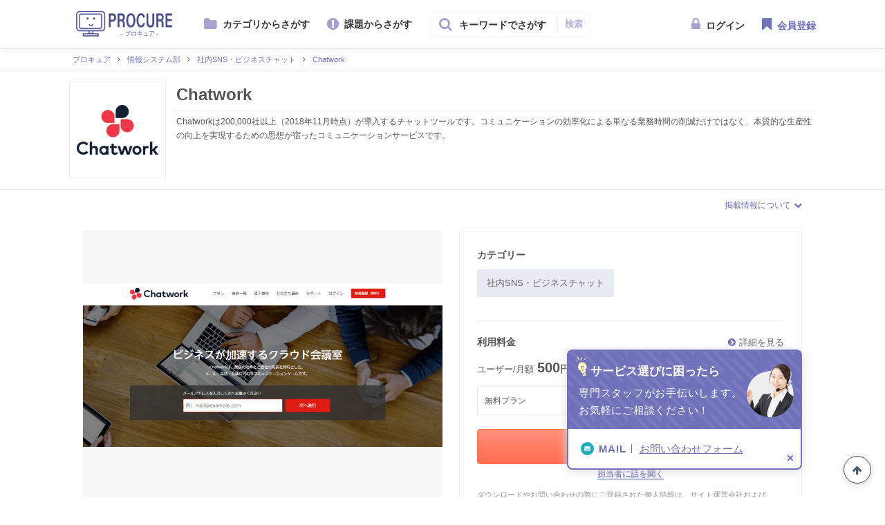

--- FILE ---
content_type: text/html; charset=utf-8
request_url: https://marketers-store.com/solutions/381
body_size: 19096
content:
<!DOCTYPE html><html><head><script>window.ENV = { 'notProduction': 'false' };</script><script>// Google Tag Manager (コンテナID埋め込み済み)
(function(w,d,s,l,i){w[l]=w[l]||[];w[l].push({'gtm.start':
new Date().getTime(),event:'gtm.js'});var f=d.getElementsByTagName(s)[0],
j=d.createElement(s),dl=l!='dataLayer'?'&l='+l:'';j.async=true;j.src=
'https://www.googletagmanager.com/gtm.js?id='+i+dl;f.parentNode.insertBefore(j,f);
})(window,document,'script','dataLayer','GTM-TZ4V3TW');
// End Google Tag Manager</script><script>// Clarity
(function(c,l,a,r,i,t,y){
    c[a]=c[a]||function(){(c[a].q=c[a].q||[]).push(arguments)};
    t=l.createElement(r);t.async=1;t.src="https://www.clarity.ms/tag/"+i;
    y=l.getElementsByTagName(r)[0];y.parentNode.insertBefore(t,y);
})(window, document, "clarity", "script", "ncr4tsin1t");
// End Clarity</script><script src="/assets/data_layer-82f4df9cf44f8769bae879e957afd33033205a3323a2cd58c2ba82fbe71dc2a2.js" defer="defer"></script><meta charset="utf-8" /><meta content="IE=edge" http-equiv="X-UA-Compatible" /><meta content="width=device-width,initial-scale=1" name="viewport" /><link rel="shortcut icon" type="image/x-icon" href="/assets/common/favicon-0c238232d4658861a57889ab9c4a2c913bccccf148effc328d089b02bf3e6426.ico" /><link rel="apple-touch-icon" type="image/png" href="/images/common/apple-touch-icon-precomposed.png" /><title>Chatworkの特徴・料金・評判 | プロキュア - 法人向けSaaS・ITサービスの比較・検索サイト</title><meta name="csrf-param" content="authenticity_token" />
<meta name="csrf-token" content="1BHL4ryeqyvuemAIS9MraJ40oydBqhyDisHzu+yZxM+WxcuBJTkCPzSgR7if/PReDYF3W4v/IYeMqMOtptnZIA==" /><script type="application/ld+json">{"@context":"http://schema.org/","@type":"BreadcrumbList","itemListElement":[{"@type":"ListItem","position":1,"item":{"@id":"https://marketers-store.com/","name":"プロキュア"}},{"@type":"ListItem","position":2,"item":{"@id":"https://marketers-store.com/themes/20","name":"情報システム部"}},{"@type":"ListItem","position":3,"item":{"@id":"https://marketers-store.com/categories/34","name":"社内SNS・ビジネスチャット"}},{"@type":"ListItem","position":4,"item":{"@id":"https://marketers-store.com/solutions/381","name":"Chatwork"}}]}</script><script type="application/ld+json">{"@context":"http://schema.org/","@type":"Product","@id":"https://marketers-store.com/solutions/381","name":"Chatwork","image":"https://mkst-v2-pro.s3.amazonaws.com/images/solutions/logos/381/thumb.png?1543373778","description":"200,000社以上が導入！\r\n本質的な生産性向上を実現するコミュニケーションツール","brand":{"@type":"Product","name":"Chatwork"}}</script><script src="/assets/tracking/referer_tracker-fd0a5370afe6d5ef7c154c9c0166f7d9b31b1958836290161352d9841b5dbdb8.js"></script><link rel="stylesheet" media="all" href="/assets/front-ee6f2acf07a5ca3834a47180417f31217798dd669853cccd8c9472dc60f9d4f9.css" /><script src="/assets/front-e029dc50a1659f244fbf4510eea28a906fd1ec564289071167d9a52c6a896663.js"></script><meta content="Chatworkの特徴から料金、評判まで！、第三者からみたChatworkが見られるのは「プロキュア」だけです。" name="description" /><meta content="Chatworkの特徴・料金・評判 | プロキュア - 法人向けSaaS・ITサービスの比較・検索サイト" property="og:title" /><meta content="Chatworkの特徴から料金、評判まで！、第三者からみたChatworkが見られるのは「プロキュア」だけです。" property="og:description" /><meta content="article" property="og:type" /><meta content="https://marketers-store.com/solutions/381" property="og:url" /><meta content="https://marketers-store.com/assets/common/ogp-401e62a2815620ac97201f11f92f0acd85eb8a33984586328b6980c34211c0e3.jpg" property="og:image" /><meta content="640" property="og:image:width" /><meta content="442" property="og:image:height" /><meta content="プロキュア" property="og:site_name" /><meta content="ja_JP" property="og:locale" /><meta content="267624553693354" property="fb:app_id" /><meta content="summary_large_image" name="twitter:card" /><meta content="Chatworkの特徴・料金・評判 | プロキュア - 法人向けSaaS・ITサービスの比較・検索サイト" property="twitter:title" /><meta content="Chatworkの特徴から料金、評判まで！、第三者からみたChatworkが見られるのは「プロキュア」だけです。" property="twitter:description" /><meta content="https://marketers-store.com/assets/common/ogp-401e62a2815620ac97201f11f92f0acd85eb8a33984586328b6980c34211c0e3.jpg" property="twitter:image:src" /><link href="https://marketers-store.com/solutions/381" rel="canonical" /><script type="application/ld+json">{"@context":"http://schema.org/","@graph":[{"@type":"SiteNavigationElement","position":1,"name":"マーケティング","url":"https://marketers-store.com/themes/2"},{"@type":"SiteNavigationElement","position":2,"name":"コンテンツ制作","url":"https://marketers-store.com/themes/3"},{"@type":"SiteNavigationElement","position":3,"name":"営業・顧客管理","url":"https://marketers-store.com/themes/6"},{"@type":"SiteNavigationElement","position":4,"name":"サイト制作","url":"https://marketers-store.com/themes/7"},{"@type":"SiteNavigationElement","position":5,"name":"社内ツール","url":"https://marketers-store.com/themes/8"},{"@type":"SiteNavigationElement","position":6,"name":"財務・会計","url":"https://marketers-store.com/themes/9"},{"@type":"SiteNavigationElement","position":7,"name":"人事","url":"https://marketers-store.com/themes/10"},{"@type":"SiteNavigationElement","position":8,"name":"労務・給与","url":"https://marketers-store.com/themes/11"},{"@type":"SiteNavigationElement","position":9,"name":"お知らせ","url":"https://marketers-store.com/themes/12"},{"@type":"SiteNavigationElement","position":10,"name":"海外サービス","url":"https://marketers-store.com/themes/15"},{"@type":"SiteNavigationElement","position":11,"name":"経理部","url":"https://marketers-store.com/themes/16"},{"@type":"SiteNavigationElement","position":12,"name":"人事部","url":"https://marketers-store.com/themes/17"},{"@type":"SiteNavigationElement","position":13,"name":"労務部","url":"https://marketers-store.com/themes/18"},{"@type":"SiteNavigationElement","position":14,"name":"総務部","url":"https://marketers-store.com/themes/19"},{"@type":"SiteNavigationElement","position":15,"name":"情報システム部","url":"https://marketers-store.com/themes/20"},{"@type":"SiteNavigationElement","position":16,"name":"経営企画部","url":"https://marketers-store.com/themes/21"},{"@type":"SiteNavigationElement","position":17,"name":"人事部\u003c採用\u003e","url":"https://marketers-store.com/themes/22"},{"@type":"SiteNavigationElement","position":18,"name":"法務部","url":"https://marketers-store.com/themes/23"}]}</script><script id="mcjs">!function(c,h,i,m,p){m=c.createElement(h),p=c.getElementsByTagName(h)[0],m.async=1,m.src=i,p.parentNode.insertBefore(m,p)}(document,"script","https://chimpstatic.com/mcjs-connected/js/users/e353142e5feb73d095e7350b4/5c986d69778afb394a19ac0d0.js");</script></head><body data-action="show" data-controller="solutions" data-layer-pageview="{&quot;event&quot;:&quot;custom_pageview&quot;,&quot;request_path_data&quot;:&quot;/solutions/381&quot;,&quot;before_url&quot;:null,&quot;custom_foreign_referer&quot;:null,&quot;login status&quot;:&quot;off&quot;}" data-layer-registration="{}"><noscript><iframe height="0" src="https://www.googletagmanager.com/ns.html?id=GTM-TZ4V3TW" style="display:none;visibility:hidden" width="0"></iframe></noscript><header class="no-fixed" id="site-header"><nav class="header-nav"><div class="inner"><div class="logo" data-ga-action="click" data-ga-category="ヘッダーロゴ" data-ga-label="/solutions/381"><a href="/"><img alt="プロキュア" src="/assets/common/logo-b73fb16a0e9822e0aa4f147ced4df2b0a2ecfbb76b118f58f840cea89dc60259.svg" /></a></div><div class="pulldown-search pc-only"><div class="search-by-category show-menu-trigger"><div class="menu-label fa-icon">カテゴリからさがす</div><ul class="menu"><li class="menu-item show-nested-menu-trigger"><a class="menu-item-link" href="/themes/16">経理部</a><div class="nested-menu"><ul><li class="nested-menu-item"><a class="nested-menu-item-link" href="/categories/48">経費精算</a></li><li class="nested-menu-item"><a class="nested-menu-item-link" href="/categories/49">請求書発行・請求管理</a></li><li class="nested-menu-item"><a class="nested-menu-item-link" href="/categories/50">会計ソフト(単体)</a></li><li class="nested-menu-item"><a class="nested-menu-item-link" href="/categories/52">債権管理</a></li><li class="nested-menu-item"><a class="nested-menu-item-link" href="/categories/58">経費精算(交通費管理)</a></li><li class="nested-menu-item"><a class="nested-menu-item-link" href="/categories/69">請求書受領サービス</a></li><li class="nested-menu-item"><a class="nested-menu-item-link" href="/categories/100">確定申告(白色・青色)システム</a></li><li class="nested-menu-item"><a class="nested-menu-item-link" href="/categories/101">電子帳票作成・帳票管理</a></li><li class="nested-menu-item"><a class="nested-menu-item-link" href="/categories/102">固定資産管理</a></li><li class="nested-menu-item"><a class="nested-menu-item-link" href="/categories/120">会計ソフト(連結)</a></li><li class="nested-menu-item"><a class="nested-menu-item-link" href="/categories/121">管理会計(原価管理)</a></li><li class="nested-menu-item"><a class="nested-menu-item-link" href="/categories/124">会計ソフト(海外拠点向け)</a></li><li class="nested-menu-item"><a class="nested-menu-item-link" href="/categories/142">経費精算(旅費管理)</a></li><li class="nested-menu-item"><a class="nested-menu-item-link" href="/categories/146">ファクタリングサービス</a></li><li class="nested-menu-item"><a class="nested-menu-item-link" href="/categories/147">請求代行サービス</a></li><li class="nested-menu-item"><a class="nested-menu-item-link" href="/categories/148">後払い決済サービス</a></li><li class="nested-menu-item"><a class="nested-menu-item-link" href="/categories/154">経費削減&lt;振込代行サービス&gt;</a></li><li class="nested-menu-item"><a class="nested-menu-item-link" href="/categories/158">法人カード</a></li><li class="nested-menu-item"><a class="nested-menu-item-link" href="/categories/160">経費削減&lt;振込手数料・銀行サービス&gt;</a></li><li class="nested-menu-item"><a class="nested-menu-item-link" href="/categories/164">フリーランスマネジメント</a></li><li class="nested-menu-item"><a class="nested-menu-item-link" href="/categories/174">会計ソフト（公益法人向け）</a></li><li class="nested-menu-item"><a class="nested-menu-item-link" href="/categories/183">新リース会計</a></li></ul></div></li><li class="menu-item show-nested-menu-trigger"><a class="menu-item-link" href="/themes/17">人事部</a><div class="nested-menu"><ul><li class="nested-menu-item"><a class="nested-menu-item-link" href="/categories/40">eラーニング</a></li><li class="nested-menu-item"><a class="nested-menu-item-link" href="/categories/43">タレントマネジメント</a></li><li class="nested-menu-item"><a class="nested-menu-item-link" href="/categories/47">人事評価</a></li><li class="nested-menu-item"><a class="nested-menu-item-link" href="/categories/55">シフト管理</a></li><li class="nested-menu-item"><a class="nested-menu-item-link" href="/categories/66">組織改善</a></li><li class="nested-menu-item"><a class="nested-menu-item-link" href="/categories/90">ピアボーナス</a></li><li class="nested-menu-item"><a class="nested-menu-item-link" href="/categories/91">安否確認システム</a></li><li class="nested-menu-item"><a class="nested-menu-item-link" href="/categories/92">健康管理システム</a></li><li class="nested-menu-item"><a class="nested-menu-item-link" href="/categories/119">人材育成・コーチングサービス</a></li><li class="nested-menu-item"><a class="nested-menu-item-link" href="/categories/137">動画マニュアル・研修動画作成</a></li><li class="nested-menu-item"><a class="nested-menu-item-link" href="/categories/156">組織サーベイ・組織診断</a></li><li class="nested-menu-item"><a class="nested-menu-item-link" href="/categories/162">ストレスチェック</a></li><li class="nested-menu-item"><a class="nested-menu-item-link" href="/categories/181">1on1</a></li></ul></div></li><li class="menu-item show-nested-menu-trigger"><a class="menu-item-link" href="/themes/22">人事部&lt;採用&gt;</a><div class="nested-menu"><ul><li class="nested-menu-item"><a class="nested-menu-item-link" href="/categories/79">採用管理(新卒)</a></li><li class="nested-menu-item"><a class="nested-menu-item-link" href="/categories/80">採用支援(新卒)</a></li><li class="nested-menu-item"><a class="nested-menu-item-link" href="/categories/81">エンジニア採用支援(新卒)</a></li><li class="nested-menu-item"><a class="nested-menu-item-link" href="/categories/82">採用管理(中途)</a></li><li class="nested-menu-item"><a class="nested-menu-item-link" href="/categories/83">リファラル採用管理(新卒)</a></li><li class="nested-menu-item"><a class="nested-menu-item-link" href="/categories/84">採用支援(中途)</a></li><li class="nested-menu-item"><a class="nested-menu-item-link" href="/categories/85">ダイレクト採用支援(新卒)</a></li><li class="nested-menu-item"><a class="nested-menu-item-link" href="/categories/86">ダイレクト採用支援(中途)</a></li><li class="nested-menu-item"><a class="nested-menu-item-link" href="/categories/87">ヘッドハンティング採用支援</a></li><li class="nested-menu-item"><a class="nested-menu-item-link" href="/categories/88">Web面接・オンライン面接</a></li><li class="nested-menu-item"><a class="nested-menu-item-link" href="/categories/107">リファラル採用管理(中途)</a></li><li class="nested-menu-item"><a class="nested-menu-item-link" href="/categories/108">エンジニア採用支援(中途)</a></li><li class="nested-menu-item"><a class="nested-menu-item-link" href="/categories/109">外国人採用支援</a></li><li class="nested-menu-item"><a class="nested-menu-item-link" href="/categories/110">採用管理(パート・アルバイト)</a></li><li class="nested-menu-item"><a class="nested-menu-item-link" href="/categories/111">採用支援(パート・アルバイト)</a></li><li class="nested-menu-item"><a class="nested-menu-item-link" href="/categories/118">適性診断システム</a></li><li class="nested-menu-item"><a class="nested-menu-item-link" href="/categories/127">リファレンスチェックサービス</a></li><li class="nested-menu-item"><a class="nested-menu-item-link" href="/categories/136">採用動画作成ツール</a></li><li class="nested-menu-item"><a class="nested-menu-item-link" href="/categories/149">LINE採用管理</a></li><li class="nested-menu-item"><a class="nested-menu-item-link" href="/categories/170">採用メディア</a></li><li class="nested-menu-item"><a class="nested-menu-item-link" href="/categories/182">採用支援(高卒)</a></li></ul></div></li><li class="menu-item show-nested-menu-trigger"><a class="menu-item-link" href="/themes/18">労務部</a><div class="nested-menu"><ul><li class="nested-menu-item"><a class="nested-menu-item-link" href="/categories/41">勤怠管理</a></li><li class="nested-menu-item"><a class="nested-menu-item-link" href="/categories/44">給与計算</a></li><li class="nested-menu-item"><a class="nested-menu-item-link" href="/categories/45">労務管理</a></li><li class="nested-menu-item"><a class="nested-menu-item-link" href="/categories/46">給与明細電子化</a></li><li class="nested-menu-item"><a class="nested-menu-item-link" href="/categories/59">給与前払い</a></li><li class="nested-menu-item"><a class="nested-menu-item-link" href="/categories/97">就労ビザ申請・管理</a></li><li class="nested-menu-item"><a class="nested-menu-item-link" href="/categories/98">マイナンバー管理</a></li><li class="nested-menu-item"><a class="nested-menu-item-link" href="/categories/151">派遣管理システム</a></li></ul></div></li><li class="menu-item show-nested-menu-trigger"><a class="menu-item-link" href="/themes/23">法務部</a><div class="nested-menu"><ul><li class="nested-menu-item"><a class="nested-menu-item-link" href="/categories/51">電子契約・契約書管理</a></li><li class="nested-menu-item"><a class="nested-menu-item-link" href="/categories/128">契約書レビューサービス</a></li><li class="nested-menu-item"><a class="nested-menu-item-link" href="/categories/153">法令アラート</a></li></ul></div></li><li class="menu-item show-nested-menu-trigger"><a class="menu-item-link" href="/themes/19">総務部</a><div class="nested-menu"><ul><li class="nested-menu-item"><a class="nested-menu-item-link" href="/categories/21">プロジェクトマネジメント・タスク（工数）管理</a></li><li class="nested-menu-item"><a class="nested-menu-item-link" href="/categories/25">BIツール (ビジネスインテリジェンス)</a></li><li class="nested-menu-item"><a class="nested-menu-item-link" href="/categories/29">Web会議システム</a></li><li class="nested-menu-item"><a class="nested-menu-item-link" href="/categories/38">ワークフローシステム・業務電子化</a></li><li class="nested-menu-item"><a class="nested-menu-item-link" href="/categories/57">受付システム</a></li><li class="nested-menu-item"><a class="nested-menu-item-link" href="/categories/70">オンラインストレージ</a></li><li class="nested-menu-item"><a class="nested-menu-item-link" href="/categories/71">クラウドPBX(電話内線管理)</a></li><li class="nested-menu-item"><a class="nested-menu-item-link" href="/categories/72">仮想オフィス</a></li><li class="nested-menu-item"><a class="nested-menu-item-link" href="/categories/93">ファイル転送サービス</a></li><li class="nested-menu-item"><a class="nested-menu-item-link" href="/categories/94">電話代行</a></li><li class="nested-menu-item"><a class="nested-menu-item-link" href="/categories/95">FAQシステム</a></li><li class="nested-menu-item"><a class="nested-menu-item-link" href="/categories/96">オフィスコンビニ</a></li><li class="nested-menu-item"><a class="nested-menu-item-link" href="/categories/123">祝花管理サービス</a></li><li class="nested-menu-item"><a class="nested-menu-item-link" href="/categories/130">オフィス向け入退室管理システム</a></li><li class="nested-menu-item"><a class="nested-menu-item-link" href="/categories/131">オフィス向けスマートロック</a></li><li class="nested-menu-item"><a class="nested-menu-item-link" href="/categories/132">日程調整ツール</a></li><li class="nested-menu-item"><a class="nested-menu-item-link" href="/categories/135">備品管理システム</a></li><li class="nested-menu-item"><a class="nested-menu-item-link" href="/categories/139">会議室管理システム</a></li><li class="nested-menu-item"><a class="nested-menu-item-link" href="/categories/140">座席管理システム</a></li><li class="nested-menu-item"><a class="nested-menu-item-link" href="/categories/143">テレビ会議システム</a></li><li class="nested-menu-item"><a class="nested-menu-item-link" href="/categories/144">Web商談ツール</a></li><li class="nested-menu-item"><a class="nested-menu-item-link" href="/categories/145">クラウドFAX</a></li><li class="nested-menu-item"><a class="nested-menu-item-link" href="/categories/152">顧客応対管理・CTIシステム</a></li><li class="nested-menu-item"><a class="nested-menu-item-link" href="/categories/157">ナレッジ共有</a></li><li class="nested-menu-item"><a class="nested-menu-item-link" href="/categories/159">クラウド構築・運用支援</a></li><li class="nested-menu-item"><a class="nested-menu-item-link" href="/categories/161">MAM(モバイル端末管理)</a></li><li class="nested-menu-item"><a class="nested-menu-item-link" href="/categories/163">議事録作成ツール</a></li><li class="nested-menu-item"><a class="nested-menu-item-link" href="/categories/165">リモートデスクトップ</a></li><li class="nested-menu-item"><a class="nested-menu-item-link" href="/categories/175">文書管理システム</a></li><li class="nested-menu-item"><a class="nested-menu-item-link" href="/categories/178">メール共有・問合せ管理システム</a></li></ul></div></li><li class="menu-item show-nested-menu-trigger"><a class="menu-item-link" href="/themes/21">経営企画部</a><div class="nested-menu"><ul><li class="nested-menu-item"><a class="nested-menu-item-link" href="/categories/35">ERP (基幹システム) </a></li><li class="nested-menu-item"><a class="nested-menu-item-link" href="/categories/56">EAI(企業内アプリケーション統合)</a></li><li class="nested-menu-item"><a class="nested-menu-item-link" href="/categories/62">RPA(ロボティックプロセスオートメーション)</a></li><li class="nested-menu-item"><a class="nested-menu-item-link" href="/categories/63">動態管理</a></li><li class="nested-menu-item"><a class="nested-menu-item-link" href="/categories/103">販売管理システム</a></li><li class="nested-menu-item"><a class="nested-menu-item-link" href="/categories/104">POSシステム（飲食店）</a></li><li class="nested-menu-item"><a class="nested-menu-item-link" href="/categories/105">サブスクリプション管理</a></li><li class="nested-menu-item"><a class="nested-menu-item-link" href="/categories/114">派遣事業システム</a></li><li class="nested-menu-item"><a class="nested-menu-item-link" href="/categories/117">管理会計(予算管理)</a></li><li class="nested-menu-item"><a class="nested-menu-item-link" href="/categories/122">業績管理(BPM/EPM/CPM)</a></li><li class="nested-menu-item"><a class="nested-menu-item-link" href="/categories/129">受発注システム</a></li><li class="nested-menu-item"><a class="nested-menu-item-link" href="/categories/134">エンタープライズサーチ（企業内検索エンジン）</a></li><li class="nested-menu-item"><a class="nested-menu-item-link" href="/categories/155">POSシステム</a></li><li class="nested-menu-item"><a class="nested-menu-item-link" href="/categories/171">POSシステム（小売店）</a></li><li class="nested-menu-item"><a class="nested-menu-item-link" href="/categories/173">顧問紹介・派遣サービス</a></li></ul></div></li><li class="menu-item show-nested-menu-trigger"><a class="menu-item-link" href="/themes/20">情報システム部</a><div class="nested-menu"><ul><li class="nested-menu-item"><a class="nested-menu-item-link" href="/categories/34">社内SNS・ビジネスチャット</a></li><li class="nested-menu-item"><a class="nested-menu-item-link" href="/categories/37">グループウェア</a></li><li class="nested-menu-item"><a class="nested-menu-item-link" href="/categories/39">セキュリティ</a></li><li class="nested-menu-item"><a class="nested-menu-item-link" href="/categories/133">データバックアップ</a></li><li class="nested-menu-item"><a class="nested-menu-item-link" href="/categories/150">法人向け無線LAN</a></li><li class="nested-menu-item"><a class="nested-menu-item-link" href="/categories/166">セキュリティeラーニング</a></li><li class="nested-menu-item"><a class="nested-menu-item-link" href="/categories/167">標的型攻撃メール訓練サービス</a></li><li class="nested-menu-item"><a class="nested-menu-item-link" href="/categories/177">グループウェア（現場向け）</a></li></ul></div></li><li class="menu-item show-nested-menu-trigger"><a class="menu-item-link" href="/themes/15">海外サービス</a><div class="nested-menu"><ul><li class="nested-menu-item"><a class="nested-menu-item-link" href="/categories/73">請求書管理＜海外＞</a></li><li class="nested-menu-item"><a class="nested-menu-item-link" href="/categories/74">経費精算＜海外＞</a></li><li class="nested-menu-item"><a class="nested-menu-item-link" href="/categories/75">会計ソフト＜海外＞</a></li><li class="nested-menu-item"><a class="nested-menu-item-link" href="/categories/76">給与計算＜海外＞</a></li><li class="nested-menu-item"><a class="nested-menu-item-link" href="/categories/77">ワークフロー＜海外＞</a></li><li class="nested-menu-item"><a class="nested-menu-item-link" href="/categories/112">出張管理システム (BTM) &lt;海外&gt;</a></li><li class="nested-menu-item"><a class="nested-menu-item-link" href="/categories/113">人事評価 &lt;海外&gt;</a></li><li class="nested-menu-item"><a class="nested-menu-item-link" href="/categories/116">勤怠管理 &lt;海外&gt;</a></li><li class="nested-menu-item"><a class="nested-menu-item-link" href="/categories/125">決済代行&lt;海外&gt;</a></li><li class="nested-menu-item"><a class="nested-menu-item-link" href="/categories/126">電子契約&lt;海外&gt;</a></li></ul></div></li></ul></div><div class="search-by-problem show-menu-trigger"><div class="menu-label fa-icon">課題からさがす</div><ul class="menu"><li class="menu-item show-nested-menu-trigger"><a class="menu-item-link" href="/subjects/7">社内効率化</a><div class="nested-menu"><ul><li class="nested-menu-item"><a class="nested-menu-item-link" href="/problems/25">勤怠管理を簡単にしたい</a></li><li class="nested-menu-item"><a class="nested-menu-item-link" href="/problems/26">労務環境を整えたい</a></li><li class="nested-menu-item"><a class="nested-menu-item-link" href="/problems/27">採用のミスマッチを防ぎたい</a></li><li class="nested-menu-item"><a class="nested-menu-item-link" href="/problems/28">社内コミュニケーションを活性化したい</a></li><li class="nested-menu-item"><a class="nested-menu-item-link" href="/problems/29">プロジェクト管理を強化したい</a></li><li class="nested-menu-item"><a class="nested-menu-item-link" href="/problems/31">営業効率を高めたい</a></li><li class="nested-menu-item"><a class="nested-menu-item-link" href="/problems/32">未入金リスクを抑えたい</a></li><li class="nested-menu-item"><a class="nested-menu-item-link" href="/problems/33">社内データを一元管理したい</a></li><li class="nested-menu-item"><a class="nested-menu-item-link" href="/problems/34">経費管理の負担を減らしたい</a></li><li class="nested-menu-item"><a class="nested-menu-item-link" href="/problems/35">請求フローを効率化したい</a></li><li class="nested-menu-item"><a class="nested-menu-item-link" href="/problems/36">社内研修を効率化したい</a></li></ul></div></li></ul></div></div><a class="registration-link sp-only" href="/user/registrations/new"></a><a class="signin-link sp-only" href="/mypage"></a><div class="menu-toggle sp-only"></div><div class="search-menu fa-icon"><div class="pc-menu"><div class="form_cont"><div class="input_search fa-icon"><form class="solution_search" id="solution_search" action="https://marketers-store.com/solutions" accept-charset="UTF-8" method="get"><input name="utf8" type="hidden" value="&#x2713;" /><input type="search" name="free_word_search" id="free_word_search" placeholder="キーワードでさがす" /><button name="button" type="submit" class="search-btn">検索</button></form></div></div></div><div class="close-toggle"></div><div class="sp-menu"><p>さがす</p><div class="form_cont"><div class="input_search fa-icon"><form class="solution_search" id="solution_search" action="https://marketers-store.com/solutions" accept-charset="UTF-8" method="get"><input name="utf8" type="hidden" value="&#x2713;" /><input type="search" name="free_word_search" id="free_word_search" placeholder="キーワードでさがす" /><button name="button" type="submit" class="search-btn">検索</button></form></div></div><p>メニュー</p><ul class="sp-list"><li><a href="/solutions">新着</a></li><li><a href="/mypage">マイページ</a></li><li><a href="/blogs">編集部ブログ おすすめ紹介等</a></li></ul><p>その他</p><ul class="sp-list"><li><a href="#">プロキュアについて</a></li><li><a target="_self" href="https://marketers-store.com/blog/venders/">掲載ご希望の方</a></li></ul></div></div><div class="action-menu pc-only"><a class="login fa-icon" href="/mypage">ログイン</a><a class="button-signin fa-icon" href="/user/registrations/new">会員登録</a></div></div></nav></header><div class="guide-modal-wrapper"><div class="guide-modal"><div class="guide-message"><img alt="女性サポーター" class="guide-message-image" src="/assets/front/guide_modal/girl-93705553c848244c7fdf2a6d5c70b7cf35fad4ae26c4a7aa20bef66d2bf9a19e.png" /><p class="guide-message-title">サービス選びに困ったら</p><p class="guide-message-text">専門スタッフがお手伝いします。<br />お気軽にご相談ください！</p></div><dl class="guide-info"><dt class="guide-info-label mail">MAIL</dt><dd class="guide-info-desc mail"><a class="link" href="https://marketers-store.com/blog/contact_us/other">お問い合わせフォーム</a></dd></dl><button class="modal-close" onclick="this.parentNode.classList.add(&#39;hidden&#39;); document.cookie = &#39;guide_modal_close=true; max-age=86400&#39;;"></button></div></div><div id="expand-image-modal"><div class="modal-box"><i class="close-button fa fa-times"></i><div class="prev switch-control"><i class="control-icon fa fa-angle-left"></i></div><div class="next switch-control"><i class="control-icon fa fa-angle-right"></i></div><div class="image-area"></div></div></div><div class="breadcrumbs_block"><div class="inner"><ul class="breadcrumbs"><li><a href="/">プロキュア</a></li><li><a href="/themes/20">情報システム部</a></li><li><a href="/categories/34">社内SNS・ビジネスチャット</a></li><li class="current"><a href="/solutions/381">Chatwork</a></li></ul></div></div><div class="detail-head"><div class="solution-information"><div class="inner"><div class="solution-logo-frame"><img width="120" height="120" class="solution-logo" src="https://mkst-v2-pro.s3.amazonaws.com/images/solutions/logos/381/thumb.png?1543373778" alt="Thumb" /></div><div class="solution-name-field"><h1 class="solution-name">Chatwork</h1><div class="solution-sub-name"></div></div><div class="solution-description">Chatworkは200,000社以上（2018年11月時点）が導入するチャットツールです。コミュニケーションの効率化による単なる業務時間の削減だけではなく、本質的な生産性の向上を実現するための思想が宿ったコミュニケーションサービスです。　　</div></div></div></div><div class="detail-foot"><div class="inner"><div class="accordion"><div class="accordion-head"><a class="action" data-toggle="collapse" href="#source-accordion">掲載情報について<i class="fa fa-chevron-down"></i></a></div><div class="accordion-body collapse" id="source-accordion"><ul><li>更新: 2020年06月22日</li><li><a target="_blank" rel="noopener noreferrer" href="https://go.chatwork.com/ja/">出典</a></li><li><a target="_blank" rel="noopener noreferrer" href="https://marketers-store.com/blog/contact_us/">修正依頼</a></li></ul></div></div></div></div><div class="wrapper" id="js-floating-wrapper"><div class="columns detailmain"><div class="tab-section"><section class="about-wrapper"><div class="image-wrapper"><div class="inner main-visuals-slide"><div class="image"><img src="https://mkst-v2-pro.s3.amazonaws.com/images/images/files/940/normal.PNG?1543380138" alt="Normal" /></div></div></div><div class="cont-section tab_content"><div class="about-wrap"><h3>カテゴリー</h3><ul class="detail-category-tag"><a target="_blank" href="/categories/34"><li>社内SNS・ビジネスチャット</li></a></ul><hr /><h3 class="price-h3">利用料金</h3><a class="detail-link solution-anker-swing" href="/solutions/381#solution-plans">詳細を見る</a><div class="price">ユーザー/月額<span class="number">500</span><span class="price-name">円〜</span></div><ul class="detail-about-plan"><li class="plan-wrapper"><ul class="inner"><li>無料プラン</li><li class="right">あり</li></ul></li><li class="plan-wrapper"><ul class="inner"><li>無料トライアル</li><li class="right">あり</li></ul></li></ul><div class="cv-button"><div class="actions_cart"><div class="addlist"><a data-ga-category="上部_資料ダウンロード_資料ダウンロード" data-id="381" data-ga-label="/solutions/381" data-ga-action="コンバージョン" class="conversion download button action_button" href="/downloads/new?solution_ids=381">資料ダウンロード</a></div></div><div class="actions_hearing"><a class="link" data-ga-action="click" data-ga-category="上部_お問い合わせ" data-ga-label="/solutions/381" href="/solutions/381/contacts/new">担当者に話を聞く</a></div></div><div class="cv-consent">ダウンロードやお問い合わせの際にご登録された個人情報は、サイト運営会社および「Chatwork」の運営会社「Chatwork株式会社」（その提携会社）に提供されることがあります。</div></div></div></section><nav><div id="js-floating-solution-menu"><ul><a href="/solutions/381#solution-introduction"><li class="tab-item">概要</li></a><a class="" href="/solutions/381#solution-achievements"><li class="tab-item">導入実績</li></a><a href="/solutions/381#solution-plans"><li class="tab-item">料金</li></a><a href="/solutions/381/specials"><li class="tab-item special"><span class="special-style">特集</span></li></a><li id="nav-cv-buttons"><div class="cv-button"><div class="actions_cart"><div class="addlist"><a data-ga-category="上部_資料ダウンロード_資料ダウンロード" data-id="381" data-ga-label="/solutions/381" data-ga-action="コンバージョン" class="conversion download button action_button" href="/downloads/new?solution_ids=381">資料ダウンロード</a></div></div><div class="actions_hearing"><a class="link" data-ga-action="click" data-ga-category="上部_お問い合わせ" data-ga-label="/solutions/381" href="/solutions/381/contacts/new">担当者に話を聞く</a></div></div><div class="cv-consent">ダウンロードやお問い合わせの際にご登録された個人情報は、サイト運営会社および「Chatwork株式会社」（その提携会社）に提供されることがあります。</div></li></ul></div></nav><button class="to-top fa fa-arrow-up" onclick="window.scroll({ top: 0, behavior: &#39;smooth&#39; });" type="button"></button><section class="cont-section tab_content introduction" id="solution-introduction"><div class="inner"><h2>Chatwork とは？</h2><p class="catchtitle">コミュニケーションの円滑化・効率化で、本質的な生産性の向上を実現する</p><p>ChatworkはChatwork株式会社が提供するコミュニケーションツールで、200,000社以上（2018年11月時点）が導入している国内最大規模のサービスです。</p>

<p>従来企業活動におけるコミュニケーションツールといえば、メール、電話が主流でした。Chatworkは「チャット」「ビデオ通話」を用いたコミュニケーションツールで、企業の業務効率化、さらには生産性の向上に貢献するサービスです。</p><br /><a href="/solutions/381/specials">特集ページでもっと詳しく知る</a></div></section><section class="cont-section tab_content appeals-wrapper"><div class="inner"><h2>Chatwork の機能・特徴</h2><ul class="figures expandable-image-group"><li class="figure-wrapper"><figure><img alt="Chatwork_チャット" class="figure-image expandable-image" data-expand-image-path="https://mkst-v2-pro.s3.amazonaws.com/images/images/files/936/large.png?1525151105" src="https://mkst-v2-pro.s3.amazonaws.com/images/images/files/936/normal.png?1525151105" /><div class="expandable-image-guide"><img alt="ルーペ" class="loupe-icon" src="/assets/common/icon/loupe-9a6c666ff8644e83f59b262c800e834160aea3a11b2488cd80b86077e80f5519.svg" /></div><figcaption>クライアントやパートナー企業などの社外の人ともチャットでコミュニケーションを行うことができます。</figcaption></figure></li><li class="figure-wrapper"><figure><img alt="Chatwork_タスク管理" class="figure-image expandable-image" data-expand-image-path="https://mkst-v2-pro.s3.amazonaws.com/images/images/files/937/large.png?1525151106" src="https://mkst-v2-pro.s3.amazonaws.com/images/images/files/937/normal.png?1525151106" /><div class="expandable-image-guide"><img alt="ルーペ" class="loupe-icon" src="/assets/common/icon/loupe-9a6c666ff8644e83f59b262c800e834160aea3a11b2488cd80b86077e80f5519.svg" /></div><figcaption>チャットで行う上で発生したタスクをChatwork上でそのままタスク登録することができます。</figcaption></figure></li><li class="figure-wrapper"><figure><img alt="Chatwork_ビデオ通話" class="figure-image expandable-image" data-expand-image-path="https://mkst-v2-pro.s3.amazonaws.com/images/images/files/938/large.png?1525151107" src="https://mkst-v2-pro.s3.amazonaws.com/images/images/files/938/normal.png?1525151107" /><div class="expandable-image-guide"><img alt="ルーペ" class="loupe-icon" src="/assets/common/icon/loupe-9a6c666ff8644e83f59b262c800e834160aea3a11b2488cd80b86077e80f5519.svg" /></div><figcaption>チャットでは伝わりにくい内容を話す際やオンライン会議を開催する際に利用できます。</figcaption></figure></li></ul><div class="cv-button independent"><div class="actions_cart"><div class="addlist"><a data-ga-category="上部_資料ダウンロード_資料ダウンロード" data-id="381" data-ga-label="/solutions/381" data-ga-action="コンバージョン" class="conversion download button action_button" href="/downloads/new?solution_ids=381">資料ダウンロード</a></div></div><div class="actions_hearing"><a class="link" data-ga-action="click" data-ga-category="上部_お問い合わせ" data-ga-label="/solutions/381" href="/solutions/381/contacts/new">担当者に話を聞く</a></div></div><div class="cv-consent independent">ダウンロードやお問い合わせの際にご登録された個人情報は、サイト運営会社および「Chatwork株式会社」（その提携会社）に提供されることがあります。</div></div></section><section class="cont-section tab_content cases-wrapper" id="solution-achievements"><div class="inner"><h2>Chatwork の導入実績・事例</h2><h3>このサービスを使っている会社</h3><ul class="detail-company-tag"><li>株式会社サイバーエージェント</li><li>グリー株式会社</li><li>京都大学</li><li>常磐興産株式会社</li><li>株式会社パソナテック</li><li>医療法人社団相生会</li><li>株式会社クラウドワークス</li><li>ゾーホージャパン株式会社</li><li>株式会社匠工房</li><li>新百合山手ファースト歯科</li></ul><h3>このサービスの導入事例</h3><aside class="cases-first-item"><div class="inner"><div class="cont"><a href="/solutions/381/cases/36"><div class="image"><img src="https://mkst-v2-pro.s3.amazonaws.com/images/images/files/2103/normal.jpg?1528768259" alt="Normal" /></div><div class="information"><h3>メールとチャットでこんなに変わる！Chatworkを導入したことで東洋アル...</h3><p>東洋アルミニウム株式会社</p><p>メールとチャットでこんなに変わる！Chatworkを導入したことで東洋アルミニウム株式会社に起きた変化とは</p></div></a></div></div></aside><aside class="cases"><div class="inner"><div class="cont"><a href="/solutions/381/cases/35"><div class="image"><img src="https://mkst-v2-pro.s3.amazonaws.com/images/images/files/2098/normal.png?1528699160" alt="Normal" /></div><div class="information"><h3>電話とチャットの違いとは？株式会社楓工務店の事例に見る...</h3><p>株式会社楓工務店</p></div></a></div></div></aside><br /><a href="/solutions/381/cases">導入事例をもっと見る</a></div></section><section class="cont-section tab_content cost-wrapper" id="solution-plans"><div class="inner"><h2>Chatwork の料金・プラン</h2></div><div class="content-wrap"><div class="detail-cost"><ul class="grid-item"><li class="plan-name">ビジネス</li><li class="cost-list"><ul><li>初期費用</li><li class="right">0<span>円</span></li></ul></li><li class="cost-list"><ul><li>月額</li><li class="right">0<span>円</span></li></ul></li><li class="cost-list"><ul><li>1ユーザ/月額</li><li class="right">500<span>円</span></li></ul></li></ul><ul class="grid-item"><li class="plan-name">エンタープライズ</li><li class="cost-list"><ul><li>初期費用</li><li class="right">0<span>円</span></li></ul></li><li class="cost-list"><ul><li>月額</li><li class="right">0<span>円</span></li></ul></li><li class="cost-list"><ul><li>1ユーザ/月額</li><li class="right">800<span>円</span></li></ul></li></ul></div><div class="detail-cost-description markdown-area"><p>※ビジネスプラン、エンタープライズプランの最小ユーザー数は5ユーザーです。<br>
※無料でお試し頂けるフリープランもあり、月額0円からテスト利用ができます。</p></div><h3>サービスの特徴</h3><div class="detail-cost-feature"><table><tr><th>無料プラン</th><td>あり</td></tr><tr><th>無料トライアル</th><td>あり</td></tr><tr><th>推奨人数</th><td>1人 〜 </td></tr></table><table><tr><th>日本語対応</th><td>あり</td></tr><tr><th>モバイル対応</th><td>モバイルブラウザ / Androidアプリ / iPhoneアプリ</td></tr></table></div><div class="cv-button"><div class="actions_cart"><div class="addlist"><a data-ga-category="上部_資料ダウンロード_資料ダウンロード" data-id="381" data-ga-label="/solutions/381" data-ga-action="コンバージョン" class="conversion download button action_button" href="/downloads/new?solution_ids=381">資料ダウンロード</a></div></div><div class="actions_hearing"><a class="link" data-ga-action="click" data-ga-category="上部_お問い合わせ" data-ga-label="/solutions/381" href="/solutions/381/contacts/new">担当者に話を聞く</a></div></div><div class="cv-consent">ダウンロードやお問い合わせの際にご登録された個人情報は、サイト運営会社および「Chatwork株式会社」（その提携会社）に提供されることがあります。</div></div></section><section class="cont-section tab_content client-voice-wrapper"><div class="inner"><h2>担当者の声</h2></div><div class="content-wrap"><div class="eyecatch"><img src="https://mkst-v2-pro.s3.amazonaws.com/images/images/files/935/normal.png?1525150937" alt="Normal" /></div><div class="text-wrapper"><h3>Chatworkを通して、世界の働き方を変えたい</h3><label><p>ソリューション＆マーケティング本部 マーケティング部 大河内 唱平氏
<br />同部署 コミュニティマネージャー 藤井 香苗氏</p></label><p class="body"><p>弊社のミッションは「働くを もっと楽しく、創造的に」です。
<br />ユーザーにはとにかくストレスフリーに使ってもらえるようなUIを徹底しています。国産ツールということもあり、特に日本の方にとっては使いやすくなっています。これはデザインなどよりも思想の面が大きく影響していると考えていて、世の中に多く存在するチャットツールと弊社のChatworkを比較いただくときも、機能面ではなく、思想面を比較いただくことが多いです。
<br />サービスにかける思いとして、会議、電話、メール、訪問。誰もが当たり前と思っていたコミュニケーションを見直せば、より楽しく創造的な働き方にできると考えています。社会が必要としていることを自分の得意分野で実現し、報酬が得られるような働き方をもっと増やしていきたいと思っています。私たちが目指す世界のビジョン「すべての人に、一歩先の働き方を」実現するために、今後もチャレンジし続けていきます。</p></p></div></div><div class="frommkst" id="solution-admin-comment"><p class="admin-comment"><img alt="プロキュア" src="/assets/common/logo-428635340178b9420aa5ef5e6221fdc38bf229c26ab193415263cf063fbb1d6a.png" />編集部のおすすめポイント</p><div class="admin_comment_text"><p>働き方改革が話題になり、業務時間の削減のための取り組みが多くの会社で行われています。</p>

<p>しかし、業務時間を無理やり削減するだけでは生産性の向上は一時的なもので終わってしまいます。また、業務時間を削減したために本来必要だったはずのコミュニケーションの機会が失われ、組織内やクライアントとの関係性に悪影響を及ぼす可能性があります。</p>

<p>本質的な生産性向上のためには、Chatwork社が話すような仕事の質と量の最適化が必要でしょう。働き方改革を推進したい、そのための考え方や思想から取り入れてみたいとお考えの企業におすすめのコミュニケーションサービスだといえます。</p></div></div><div class="cv-button"><div class="actions_cart"><div class="addlist"><a data-ga-category="上部_資料ダウンロード_資料ダウンロード" data-id="381" data-ga-label="/solutions/381" data-ga-action="コンバージョン" class="conversion download button action_button" href="/downloads/new?solution_ids=381">資料ダウンロード</a></div></div><div class="actions_hearing"><a class="link" data-ga-action="click" data-ga-category="上部_お問い合わせ" data-ga-label="/solutions/381" href="/solutions/381/contacts/new">担当者に話を聞く</a></div></div><div class="cv-consent">ダウンロードやお問い合わせの際にご登録された個人情報は、サイト運営会社および「Chatwork株式会社」（その提携会社）に提供されることがあります。</div></section><section class="cont-section tab_content"><div class="inner"><h2>企業情報</h2><div class="detail-company-feature"><table><tr><th>企業名</th><td>Chatwork株式会社</td></tr><tr><th>代表者名</th><td>山本 正喜</td></tr></table><table><tr><th>資本金</th><td>914,138,500円</td></tr><tr><th>所在地</th><td>兵庫県神戸市北区谷上東町 1-1-4F</td></tr></table></div></div></section><section class="cont-section tab_content document-wrapper"><div class="inner"><h2>資料一覧</h2><ul class="figures"></ul></div><div class="cv-button independent" style="margin: 0 auto;"><div class="actions_cart"><div class="addlist"><a data-ga-category="上部_資料ダウンロード_資料ダウンロード" data-id="381" data-ga-label="/solutions/381" data-ga-action="コンバージョン" class="conversion download button action_button" href="/downloads/new?solution_ids=381">資料ダウンロード</a></div></div><div class="actions_hearing"><a class="link" data-ga-action="click" data-ga-category="上部_お問い合わせ" data-ga-label="/solutions/381" href="/solutions/381/contacts/new">担当者に話を聞く</a></div></div><div class="cv-consent independent">ダウンロードやお問い合わせの際にご登録された個人情報は、サイト運営会社および「Chatwork株式会社」（その提携会社）に提供されることがあります。</div></section></div></div></div><div class="wrap-recommend-solution-detail"><div class="recommend_wrapper"><div class="wrapper"><section class="category recommendation"><div class="lead"><h2>このサービスの資料をダウンロードした人が見ているサービス</h2></div><div class="row"><div class="slideCont"><div class="cards_outer"><div class="slide column"><div class="slide-column-inner"><a href="/solutions/1677"><div class="options">無料期間あり</div><div class="head"><div class="images"><img src="https://mkst-v2-pro.s3.amazonaws.com/images/solutions/logos/1677/thumb.jpg?1706236786" alt="Thumb" /></div></div></a><a href="/solutions/1677"><h3>_</h3><p class="description">_</p></a></div></div></div><div class="cards_outer"><div class="slide column"><div class="slide-column-inner"><a href="/solutions/386"><div class="options">無料期間あり</div><div class="head"><div class="images"><img src="https://mkst-v2-pro.s3.amazonaws.com/images/solutions/logos/386/thumb.png?1520389556" alt="Thumb" /></div></div></a><a href="/solutions/386"><h3>Slack(スラック)</h3><p class="description">Slackとは、ワークスペースをチームで共有することで情報を見える化し、作業の効率アップを実現させるチャットツールです。テーマごとのチャンネル管理、会話内...</p></a></div></div></div><div class="cards_outer"><div class="slide column"><div class="slide-column-inner"><a href="/solutions/1362"><div class="options">無料期間あり</div><div class="head"><div class="images"><img src="https://mkst-v2-pro.s3.amazonaws.com/images/solutions/logos/1362/thumb.png?1596556604" alt="Thumb" /></div></div></a><a href="/solutions/1362"><h3>direct(ダイレクト)</h3><p class="description">direct(ダイレクト)はテレワーク・在宅勤務・現場の新しい働き方・DXを実現し、ユーザーの声と共に進化を続ける国産ビジネスチャットです。
現場を持つ...</p></a></div></div></div><div class="cards_outer"><div class="slide column"><div class="slide-column-inner"><a href="/solutions/400"><div class="options">無料期間あり</div><div class="head"><div class="images"><img src="https://mkst-v2-pro.s3.amazonaws.com/images/solutions/logos/400/thumb.PNG?1520579128" alt="Thumb" /></div></div></a><a href="/solutions/400"><h3>TEんWA</h3><p class="description">TEんWAとは、高いセキュリティ機能を搭載したビジネスチャットツールです。エモーションスタンプや細かな通知設定など、コミュニケーションを円滑に行うための機...</p></a></div></div></div><div class="cards_outer"><div class="slide column"><div class="slide-column-inner"><a href="/solutions/486"><div class="options">無料期間あり</div><div class="head"><div class="images"><img src="https://mkst-v2-pro.s3.amazonaws.com/images/solutions/logos/486/thumb.png?1522312340" alt="Thumb" /></div></div></a><a href="/solutions/486"><h3>オルカ</h3><p class="description">オルカは、あらゆる端末で簡単に利用できるクラウド型グループウェアです。月額100円～と低価格で導入しやすいのが強みの1つ。2種類の契約プランから、それぞれ...</p></a></div></div></div><div class="cards_outer"><div class="slide column"><div class="slide-column-inner"><a href="/solutions/392"><div class="options">無料期間あり</div><div class="head"><div class="images"><img src="https://mkst-v2-pro.s3.amazonaws.com/images/solutions/logos/392/thumb.JPG?1520479933" alt="Thumb" /></div></div></a><a href="/solutions/392"><h3>Tocaro(トカロ)</h3><p class="description">Tocaroは、チームの生産性を高めて会社の成果へとつなげるビジネスチャットツールです。遠方の拠点とリアルタイムにコミュニケーションできるビデオ会議機能や...</p></a></div></div></div><div class="cards_outer"><div class="slide column"><div class="slide-column-inner"><a href="/solutions/831"><div class="options">無料期間あり</div><div class="head"><div class="images"><img src="https://mkst-v2-pro.s3.amazonaws.com/images/solutions/logos/831/thumb.png?1545371307" alt="Thumb" /></div></div></a><a href="/solutions/831"><h3>LINE WORKS</h3><p class="description">USEN ICT Solutions社では、ワークスモバイルジャパンが提供している法人向けのグループウェア「LINE WORKS」の導入支援を行っています...</p></a></div></div></div><div class="cards_outer"><div class="slide column"><div class="slide-column-inner"><a href="/solutions/138"><div class="options">無料期間あり</div><div class="head"><div class="images"><img src="https://mkst-v2-pro.s3.amazonaws.com/images/solutions/logos/138/thumb.png?1533180404" alt="Thumb" /></div></div></a><a href="/solutions/138"><h3>Senses（センシーズ）</h3><p class="description">Senses（センシーズ）は現場の営業パーソンの入力負荷を大幅に削減し、少ない運用負荷で使える営業支援ツールです。営業に関わるすべての情報を効率的に管理で...</p></a></div></div></div><div class="cards_outer"><div class="slide column"><div class="slide-column-inner"><a href="/solutions/485"><div class="options">無料期間あり</div><div class="head"><div class="images"><img src="https://mkst-v2-pro.s3.amazonaws.com/images/solutions/logos/485/thumb.jpg?1522309957" alt="Thumb" /></div></div></a><a href="/solutions/485"><h3>チームの業務効率を徹底的に改善 | Taskworld（タスクワールド）</h3><p class="description">Taskworldは、世界中の様々なビジネス現場で使われている、チーム管理・プロジェクト管理のオールインワンソリューションです。ツールとしての使いやすさを...</p></a></div></div></div><div class="cards_outer"><div class="slide column"><div class="slide-column-inner"><a href="/solutions/689"><div class="options">無料期間あり</div><div class="head"><div class="images"><img src="https://mkst-v2-pro.s3.amazonaws.com/images/solutions/logos/689/thumb.png?1531985342" alt="Thumb" /></div></div></a><a href="/solutions/689"><h3>Workplace by Facebook（ワークプレイス バイ フェイスブック）</h3><p class="description">Workplace by Facebookとは、Facebookのビジネス版として、チャットやビデオ通話、社内SNSなどを提供する、ビジネスコミュニケーシ...</p></a></div></div></div><div class="cards_outer"><div class="slide column"><div class="slide-column-inner"><a href="/solutions/375"><div class="options">無料期間あり</div><div class="head"><div class="images"><img src="https://mkst-v2-pro.s3.amazonaws.com/images/solutions/logos/375/thumb.jpg?1519720758" alt="Thumb" /></div></div></a><a href="/solutions/375"><h3>Talknote</h3><p class="description">Talknote（トークノート）とは、より理想的な組織環境に近づけるための機能が豊富に搭載された「エンゲージメントクラウド」です。
会社と従業員が双方の...</p></a></div></div></div><div class="cards_outer"><div class="slide column"><div class="slide-column-inner"><a href="/solutions/64"><div class="options">無料期間あり</div><div class="head"><div class="images"><img src="https://mkst-v2-pro.s3.amazonaws.com/images/solutions/logos/64/thumb.png?1509535816" alt="Thumb" /></div></div></a><a href="/solutions/64"><h3>WowTalk（ワウトーク）</h3><p class="description">WowTalkは、クラウド型のビジネスチャットツールです。説明を受けなくても誰でも使いやすいように設計されたUIと、用途に合わせて使い分けできる柔軟さが特...</p></a></div></div></div></div></div></section><section class="same_problem recommendation"><div class="lead"><h2>同様の課題解決におすすめのサービス</h2></div><div class="row"><div class="slideCont"><div class="cards_outer"><div class="slide column"><div class="slide-column-inner"><a href="/solutions/525"><div class="options">無料期間あり</div><div class="head"><div class="images"><img src="https://mkst-v2-pro.s3.amazonaws.com/images/solutions/logos/525/thumb.png?1605673172" alt="Thumb" /></div></div></a><a href="/solutions/525"><h3>AIデジタル面接 HireVue（ハイアービュー）</h3><p class="description">HireVueは「ビデオ面接、ゲーム型適性検査、AI予測分析」が一体化された採用DXソリューションです。</p></a></div></div></div><div class="cards_outer"><div class="slide column"><div class="slide-column-inner"><a href="/solutions/1370"><div class="options">無料期間あり</div><div class="head"><div class="images"><img src="https://mkst-v2-pro.s3.amazonaws.com/images/solutions/logos/1370/thumb.png?1608617091" alt="Thumb" /></div></div></a><a href="/solutions/1370"><h3>QuickSolution【企業内検索×生成AI】</h3><p class="description">QuickSolution(クイックソリューション)は数100TBまでフルレンジ対応した純国産全文検索システムで、社内外に点在する情報を横断検索します。生...</p></a></div></div></div><div class="cards_outer"><div class="slide column"><div class="slide-column-inner"><a href="/solutions/1101"><div class="options">無料期間あり</div><div class="head"><div class="images"><img src="https://mkst-v2-pro.s3.amazonaws.com/images/solutions/logos/1101/thumb.jpg?1642575051" alt="Thumb" /></div></div></a><a href="/solutions/1101"><h3>＠Tovas（アットトバス）</h3><p class="description">コクヨの@Tovas（アットトバス）は、請求書や注文書など、業務に関わる様々な書類の配信を自動化＆電子化し業務効率化を配信面からサポートする帳票Web配信...</p></a></div></div></div><div class="cards_outer"><div class="slide column"><div class="slide-column-inner"><a href="/solutions/1704"><div class="options">無料期間あり</div><div class="head"><div class="images"><img src="https://mkst-v2-pro.s3.amazonaws.com/images/solutions/logos/1704/thumb.jpg?1730254258" alt="Thumb" /></div></div></a><a href="/solutions/1704"><h3>snaq.me office (スナックミーオフィス)</h3><p class="description">【1ヶ月無料トライアル実施中】添加物不使用のお菓子・軽食・コーヒーが届く、オフィスコンビニ＆社食を軸とした法人向け複合的サポート。ヘルシーで上質な「おやつ...</p></a></div></div></div><div class="cards_outer"><div class="slide column"><div class="slide-column-inner"><a href="/solutions/942"><div class="options">無料期間あり</div><div class="head"><div class="images"><img src="https://mkst-v2-pro.s3.amazonaws.com/images/solutions/logos/942/thumb.jpg?1688466536" alt="Thumb" /></div></div></a><a href="/solutions/942"><h3>TOKIUMインボイス</h3><p class="description">「TOKIUMインボイス」は、請求書を受け取りから完全ペーパーレス化するクラウド請求書受領システムです。
紙やPDF、WEBからのダウンロード形式など、...</p></a></div></div></div><div class="cards_outer"><div class="slide column"><div class="slide-column-inner"><a href="/solutions/1065"><div class="options">無料期間あり</div><div class="head"><div class="images"><img src="https://mkst-v2-pro.s3.amazonaws.com/images/solutions/logos/1065/thumb.png?1672216139" alt="Thumb" /></div></div></a><a href="/solutions/1065"><h3>ジョブカンワークフロー</h3><p class="description">申請・承認業務にかかる時間を約1/3に削減！ 「ジョブカンワークフロー」は、社内のあらゆる申請書をクラウド管理できる、市場シェアNo.1※のクラウドワーク...</p></a></div></div></div><div class="cards_outer"><div class="slide column"><div class="slide-column-inner"><a href="/solutions/1667"><div class="options">無料期間あり</div><div class="head"><div class="images"><img src="https://mkst-v2-pro.s3.amazonaws.com/images/solutions/logos/1667/thumb.png?1672216018" alt="Thumb" /></div></div></a><a href="/solutions/1667"><h3>ジョブカン会計</h3><p class="description">「ジョブカン会計」はパッケージの操作性をそのままに、クラウドならではのスピード感・スムーズさを実現した会計サービスです。テレワーク対応でいつでも・どこでも...</p></a></div></div></div><div class="cards_outer"><div class="slide column"><div class="slide-column-inner"><a href="/solutions/1680"><div class="options">無料期間あり</div><div class="head"><div class="images"><img src="https://mkst-v2-pro.s3.amazonaws.com/images/solutions/logos/1680/thumb.png?1663135691" alt="Thumb" /></div></div></a><a href="/solutions/1680"><h3>RECOG（レコグ）</h3><p class="description">RECOGは、さまざまな組織の課題を“ホメる”コミュニケーションを仕組み化することで解決する「チームワークアプリ」です。</p></a></div></div></div><div class="cards_outer"><div class="slide column"><div class="slide-column-inner"><a href="/solutions/1652"><div class="options">無料期間あり</div><div class="head"><div class="images"><img src="https://mkst-v2-pro.s3.amazonaws.com/images/solutions/logos/1652/thumb.png?1612849346" alt="Thumb" /></div></div></a><a href="/solutions/1652"><h3>DX Suite（ディーエックス スイート）</h3><p class="description">DX Suite（ディエックス・スイート）は、AIで認識するOCR（光学文字読み取り）ソフトウェアです。
収集した大量の文字データから文字の特徴をディー...</p></a></div></div></div><div class="cards_outer"><div class="slide column"><div class="slide-column-inner"><a href="/solutions/1705"><div class="options">無料期間あり</div><div class="head"><div class="images"><img src="https://mkst-v2-pro.s3.amazonaws.com/images/solutions/logos/1705/thumb.png?1737684425" alt="Thumb" /></div></div></a><a href="/solutions/1705"><h3>Eye“247” Work Smart Cloud</h3><p class="description">Eye“247” Work Smart Cloudは、PC操作ログで労働時間や業務効率を可視化し、テレワーク管理や内部不正による情報漏洩対策ができるクラウ...</p></a></div></div></div><div class="cards_outer"><div class="slide column"><div class="slide-column-inner"><a href="/solutions/758"><div class="options">無料期間あり</div><div class="head"><div class="images"><img src="https://mkst-v2-pro.s3.amazonaws.com/images/solutions/logos/758/thumb.png?1631670987" alt="Thumb" /></div></div></a><a href="/solutions/758"><h3>サイボウズのメール共有システム｜メールワイズ</h3><p class="description">メールワイズは、 届いたメールを複数人で共有・対応できるサイボウズのメール共有・管理システムです。1ユーザー月額600円（税抜）から利用できる低価格が魅力...</p></a></div></div></div><div class="cards_outer"><div class="slide column"><div class="slide-column-inner"><a href="/solutions/1660"><div class="options">無料期間あり</div><div class="head"><div class="images"><img src="https://mkst-v2-pro.s3.amazonaws.com/images/solutions/logos/1660/thumb.png?1620375298" alt="Thumb" /></div></div></a><a href="/solutions/1660"><h3>低コスト・高機能グループウェア HotBiz8（ホットビズエイト）</h3><p class="description">HotBiz8は200名まで定額13,200円で利用できるグループウェアです。
低価格、高セキュリティで利用でき、オーダーメイドで自社だけの機能を作るこ...</p></a></div></div></div></div></div></section></div></div></div><p id="list"><br></p><footer><div class="anchor" id="list"></div><div class="theme-list"><div class="theme-column"><details class="theme" open=""><summary class="theme-name"><a class="theme-link" href="/themes/16">経理部</a></summary><ul class="categories"><li class="category"><a class="category-link" href="/categories/48">経費精算</a></li><li class="category"><a class="category-link" href="/categories/49">請求書発行・請求管理</a></li><li class="category"><a class="category-link" href="/categories/50">会計ソフト(単体)</a></li><li class="category"><a class="category-link" href="/categories/52">債権管理</a></li><li class="category"><a class="category-link" href="/categories/58">経費精算(交通費管理)</a></li><li class="category"><a class="category-link" href="/categories/69">請求書受領サービス</a></li><li class="category"><a class="category-link" href="/categories/100">確定申告(白色・青色)システム</a></li><li class="category"><a class="category-link" href="/categories/101">電子帳票作成・帳票管理</a></li><li class="category"><a class="category-link" href="/categories/102">固定資産管理</a></li><li class="category"><a class="category-link" href="/categories/120">会計ソフト(連結)</a></li><li class="category"><a class="category-link" href="/categories/121">管理会計(原価管理)</a></li><li class="category"><a class="category-link" href="/categories/124">会計ソフト(海外拠点向け)</a></li><li class="category"><a class="category-link" href="/categories/142">経費精算(旅費管理)</a></li><li class="category"><a class="category-link" href="/categories/146">ファクタリングサービス</a></li><li class="category"><a class="category-link" href="/categories/147">請求代行サービス</a></li><li class="category"><a class="category-link" href="/categories/148">後払い決済サービス</a></li><li class="category"><a class="category-link" href="/categories/154">経費削減&lt;振込代行サービス&gt;</a></li><li class="category"><a class="category-link" href="/categories/158">法人カード</a></li><li class="category"><a class="category-link" href="/categories/160">経費削減&lt;振込手数料・銀行サービス&gt;</a></li><li class="category"><a class="category-link" href="/categories/164">フリーランスマネジメント</a></li><li class="category"><a class="category-link" href="/categories/183">新リース会計</a></li></ul></details><details class="theme" open=""><summary class="theme-name"><a class="theme-link" href="/themes/17">人事部</a></summary><ul class="categories"><li class="category"><a class="category-link" href="/categories/40">eラーニング</a></li><li class="category"><a class="category-link" href="/categories/43">タレントマネジメント</a></li><li class="category"><a class="category-link" href="/categories/47">人事評価</a></li><li class="category"><a class="category-link" href="/categories/55">シフト管理</a></li><li class="category"><a class="category-link" href="/categories/66">組織改善</a></li><li class="category"><a class="category-link" href="/categories/90">ピアボーナス</a></li><li class="category"><a class="category-link" href="/categories/92">健康管理システム</a></li><li class="category"><a class="category-link" href="/categories/119">人材育成・コーチングサービス</a></li><li class="category"><a class="category-link" href="/categories/137">動画マニュアル・研修動画作成</a></li><li class="category"><a class="category-link" href="/categories/156">組織サーベイ・組織診断</a></li><li class="category"><a class="category-link" href="/categories/162">ストレスチェック</a></li><li class="category"><a class="category-link" href="/categories/181">1on1</a></li></ul></details><details class="theme" open=""><summary class="theme-name"><a class="theme-link" href="/themes/22">人事部&lt;採用&gt;</a></summary><ul class="categories"><li class="category"><a class="category-link" href="/categories/79">採用管理(新卒)</a></li><li class="category"><a class="category-link" href="/categories/80">採用支援(新卒)</a></li><li class="category"><a class="category-link" href="/categories/81">エンジニア採用支援(新卒)</a></li><li class="category"><a class="category-link" href="/categories/82">採用管理(中途)</a></li><li class="category"><a class="category-link" href="/categories/83">リファラル採用管理(新卒)</a></li><li class="category"><a class="category-link" href="/categories/84">採用支援(中途)</a></li><li class="category"><a class="category-link" href="/categories/85">ダイレクト採用支援(新卒)</a></li><li class="category"><a class="category-link" href="/categories/86">ダイレクト採用支援(中途)</a></li><li class="category"><a class="category-link" href="/categories/87">ヘッドハンティング採用支援</a></li><li class="category"><a class="category-link" href="/categories/88">Web面接・オンライン面接</a></li><li class="category"><a class="category-link" href="/categories/107">リファラル採用管理(中途)</a></li><li class="category"><a class="category-link" href="/categories/108">エンジニア採用支援(中途)</a></li><li class="category"><a class="category-link" href="/categories/109">外国人採用支援</a></li><li class="category"><a class="category-link" href="/categories/110">採用管理(パート・アルバイト)</a></li><li class="category"><a class="category-link" href="/categories/111">採用支援(パート・アルバイト)</a></li><li class="category"><a class="category-link" href="/categories/118">適性診断システム</a></li><li class="category"><a class="category-link" href="/categories/127">リファレンスチェックサービス</a></li><li class="category"><a class="category-link" href="/categories/136">採用動画作成ツール</a></li><li class="category"><a class="category-link" href="/categories/149">LINE採用管理</a></li><li class="category"><a class="category-link" href="/categories/170">採用メディア</a></li><li class="category"><a class="category-link" href="/categories/182">採用支援(高卒)</a></li></ul></details><details class="theme" open=""><summary class="theme-name"><a class="theme-link" href="/themes/18">労務部</a></summary><ul class="categories"><li class="category"><a class="category-link" href="/categories/41">勤怠管理</a></li><li class="category"><a class="category-link" href="/categories/44">給与計算</a></li><li class="category"><a class="category-link" href="/categories/45">労務管理</a></li><li class="category"><a class="category-link" href="/categories/46">給与明細電子化</a></li><li class="category"><a class="category-link" href="/categories/59">給与前払い</a></li><li class="category"><a class="category-link" href="/categories/151">派遣管理システム</a></li></ul></details><details class="theme" open=""><summary class="theme-name"><a class="theme-link" href="/themes/23">法務部</a></summary><ul class="categories"><li class="category"><a class="category-link" href="/categories/51">電子契約・契約書管理</a></li><li class="category"><a class="category-link" href="/categories/128">契約書レビューサービス</a></li></ul></details></div><div class="theme-column"><details class="theme" open=""><summary class="theme-name"><a class="theme-link" href="/themes/19">総務部</a></summary><ul class="categories"><li class="category"><a class="category-link" href="/categories/21">プロジェクトマネジメント・タスク（工数）管理</a></li><li class="category"><a class="category-link" href="/categories/25">BIツール (ビジネスインテリジェンス)</a></li><li class="category"><a class="category-link" href="/categories/29">Web会議システム</a></li><li class="category"><a class="category-link" href="/categories/38">ワークフローシステム・業務電子化</a></li><li class="category"><a class="category-link" href="/categories/57">受付システム</a></li><li class="category"><a class="category-link" href="/categories/70">オンラインストレージ</a></li><li class="category"><a class="category-link" href="/categories/71">クラウドPBX(電話内線管理)</a></li><li class="category"><a class="category-link" href="/categories/93">ファイル転送サービス</a></li><li class="category"><a class="category-link" href="/categories/94">電話代行</a></li><li class="category"><a class="category-link" href="/categories/95">FAQシステム</a></li><li class="category"><a class="category-link" href="/categories/96">オフィスコンビニ</a></li><li class="category"><a class="category-link" href="/categories/123">祝花管理サービス</a></li><li class="category"><a class="category-link" href="/categories/130">オフィス向け入退室管理システム</a></li><li class="category"><a class="category-link" href="/categories/131">オフィス向けスマートロック</a></li><li class="category"><a class="category-link" href="/categories/132">日程調整ツール</a></li><li class="category"><a class="category-link" href="/categories/139">会議室管理システム</a></li><li class="category"><a class="category-link" href="/categories/143">テレビ会議システム</a></li><li class="category"><a class="category-link" href="/categories/144">Web商談ツール</a></li><li class="category"><a class="category-link" href="/categories/152">顧客応対管理・CTIシステム</a></li><li class="category"><a class="category-link" href="/categories/157">ナレッジ共有</a></li><li class="category"><a class="category-link" href="/categories/159">クラウド構築・運用支援</a></li><li class="category"><a class="category-link" href="/categories/161">MAM(モバイル端末管理)</a></li><li class="category"><a class="category-link" href="/categories/163">議事録作成ツール</a></li><li class="category"><a class="category-link" href="/categories/175">文書管理システム</a></li><li class="category"><a class="category-link" href="/categories/178">メール共有・問合せ管理システム</a></li></ul></details><details class="theme" open=""><summary class="theme-name"><a class="theme-link" href="/themes/21">経営企画部</a></summary><ul class="categories"><li class="category"><a class="category-link" href="/categories/35">ERP (基幹システム) </a></li><li class="category"><a class="category-link" href="/categories/56">EAI(企業内アプリケーション統合)</a></li><li class="category"><a class="category-link" href="/categories/62">RPA(ロボティックプロセスオートメーション)</a></li><li class="category"><a class="category-link" href="/categories/63">動態管理</a></li><li class="category"><a class="category-link" href="/categories/103">販売管理システム</a></li><li class="category"><a class="category-link" href="/categories/104">POSシステム（飲食店）</a></li><li class="category"><a class="category-link" href="/categories/105">サブスクリプション管理</a></li><li class="category"><a class="category-link" href="/categories/114">派遣事業システム</a></li><li class="category"><a class="category-link" href="/categories/117">管理会計(予算管理)</a></li><li class="category"><a class="category-link" href="/categories/122">業績管理(BPM/EPM/CPM)</a></li><li class="category"><a class="category-link" href="/categories/129">受発注システム</a></li><li class="category"><a class="category-link" href="/categories/134">エンタープライズサーチ（企業内検索エンジン）</a></li><li class="category"><a class="category-link" href="/categories/155">POSシステム</a></li><li class="category"><a class="category-link" href="/categories/171">POSシステム（小売店）</a></li><li class="category"><a class="category-link" href="/categories/173">顧問紹介・派遣サービス</a></li></ul></details><details class="theme" open=""><summary class="theme-name"><a class="theme-link" href="/themes/20">情報システム部</a></summary><ul class="categories"><li class="category"><a class="category-link" href="/categories/34">社内SNS・ビジネスチャット</a></li><li class="category"><a class="category-link" href="/categories/37">グループウェア</a></li><li class="category"><a class="category-link" href="/categories/39">セキュリティ</a></li><li class="category"><a class="category-link" href="/categories/133">データバックアップ</a></li><li class="category"><a class="category-link" href="/categories/177">グループウェア（現場向け）</a></li></ul></details><details class="theme" open=""><summary class="theme-name"><a class="theme-link" href="/themes/15">海外サービス</a></summary><ul class="categories"><li class="category"><a class="category-link" href="/categories/73">請求書管理＜海外＞</a></li><li class="category"><a class="category-link" href="/categories/74">経費精算＜海外＞</a></li><li class="category"><a class="category-link" href="/categories/75">会計ソフト＜海外＞</a></li><li class="category"><a class="category-link" href="/categories/76">給与計算＜海外＞</a></li><li class="category"><a class="category-link" href="/categories/77">ワークフロー＜海外＞</a></li><li class="category"><a class="category-link" href="/categories/112">出張管理システム (BTM) &lt;海外&gt;</a></li><li class="category"><a class="category-link" href="/categories/113">人事評価 &lt;海外&gt;</a></li><li class="category"><a class="category-link" href="/categories/116">勤怠管理 &lt;海外&gt;</a></li><li class="category"><a class="category-link" href="/categories/125">決済代行&lt;海外&gt;</a></li><li class="category"><a class="category-link" href="/categories/126">電子契約&lt;海外&gt;</a></li></ul></details></div><div class="theme-column"><details class="theme" open=""><summary class="theme-name"><a class="theme-link" href="/themes/2">マーケティング</a></summary><ul class="categories"><li class="category"><a class="category-link" href="/categories/1">リサーチ・市場調査</a></li><li class="category"><a class="category-link" href="/categories/3">SNSマーケティング</a></li><li class="category"><a class="category-link" href="/categories/6">Web広告 (リスティング広告など)</a></li><li class="category"><a class="category-link" href="/categories/8">コンテンツマーケティング</a></li><li class="category"><a class="category-link" href="/categories/9">SEO (検索エンジン最適化)</a></li><li class="category"><a class="category-link" href="/categories/11">CMS・Webサイト制作</a></li><li class="category"><a class="category-link" href="/categories/15">A/Bテスト・EFO・CRO</a></li><li class="category"><a class="category-link" href="/categories/17">広告効果測定・アクセス解析</a></li><li class="category"><a class="category-link" href="/categories/20">MA (マーケティングオートメーション)</a></li><li class="category"><a class="category-link" href="/categories/27">リードジェネレーション (見込み顧客獲得)</a></li><li class="category"><a class="category-link" href="/categories/168">人材育成(マーケティング)</a></li></ul></details><details class="theme" open=""><summary class="theme-name"><a class="theme-link" href="/themes/3">コンテンツ制作</a></summary><ul class="categories"><li class="category"><a class="category-link" href="/categories/14">記事制作・ライティング</a></li><li class="category"><a class="category-link" href="/categories/33">AR (拡張現実)・VR (仮想現実) 制作</a></li><li class="category"><a class="category-link" href="/categories/172">オンライン配信サービス</a></li><li class="category"><a class="category-link" href="/categories/179">音声認識</a></li></ul></details></div><div class="theme-column"><details class="theme" open=""><summary class="theme-name"><a class="theme-link" href="/themes/6">営業・顧客管理</a></summary><ul class="categories"><li class="category"><a class="category-link" href="/categories/16">Web接客・チャット</a></li><li class="category"><a class="category-link" href="/categories/18">CRM・顧客管理</a></li><li class="category"><a class="category-link" href="/categories/22">営業支援・SFA</a></li><li class="category"><a class="category-link" href="/categories/23">名刺管理</a></li><li class="category"><a class="category-link" href="/categories/24">カスタマーサポート</a></li><li class="category"><a class="category-link" href="/categories/26">インサイドセールス</a></li><li class="category"><a class="category-link" href="/categories/36">コールセンター</a></li></ul></details><details class="theme" open=""><summary class="theme-name"><a class="theme-link" href="/themes/7">サイト制作</a></summary><ul class="categories"><li class="category"><a class="category-link" href="/categories/13">EC・通販・ネットショップ</a></li><li class="category"><a class="category-link" href="/categories/32">多言語化・翻訳</a></li></ul></details></div><script>(function() {
  $(document).ready(function() {
    var footerThemeElements;
    footerThemeElements = $('footer .theme');
    return $(window).on('resize DOMContentLoaded load', function() {
      if (this.innerWidth >= 768) {
        return footerThemeElements.each(function() {
          return this.setAttribute('open', '');
        });
      } else {
        return footerThemeElements.each(function() {
          return this.removeAttribute('open');
        });
      }
    });
  });

}).call(this);
</script></div><hr style="margin: 30px 0 1em; border-color: #333;" /><div class="info-links"><a target="_self" class="info-link" href="https://marketers-store.com/blog/">編集部ブログ</a><a target="_blank" class="info-link" href="https://company.baseconnect.in">運営会社</a><a target="_self" class="info-link" href="https://statics.marketers-store.com/terms/index.html">利用規約</a><a target="_blank" class="info-link" href="https://marketers-store.com/blog/privacy">プライバシーポリシー</a><a target="_self" class="info-link" href="https://marketers-store.com/blog/contact_us">お問い合わせ</a><a target="_self" class="info-link" href="https://marketers-store.com/blog/venders/">掲載について</a></div><hr style="margin: 1em 0 20px; border-color: #333;" /><div class="copyright">&copy; プロキュア 2026</div></footer></body></html>

--- FILE ---
content_type: text/css
request_url: https://marketers-store.com/assets/front-ee6f2acf07a5ca3834a47180417f31217798dd669853cccd8c9472dc60f9d4f9.css
body_size: 103591
content:
/*!
 * Bootstrap v3.4.1 (https://getbootstrap.com/)
 * Copyright 2011-2019 Twitter, Inc.
 * Licensed under MIT (https://github.com/twbs/bootstrap/blob/master/LICENSE)
 *//*! normalize.css v3.0.3 | MIT License | github.com/necolas/normalize.css */html{font-family:sans-serif;-ms-text-size-adjust:100%;-webkit-text-size-adjust:100%}body{margin:0}article,aside,details,figcaption,figure,footer,header,hgroup,main,menu,nav,section,summary{display:block}audio,canvas,progress,video{display:inline-block;vertical-align:baseline}audio:not([controls]){display:none;height:0}[hidden],template{display:none}a{background-color:transparent}a:active,a:hover{outline:0}abbr[title]{border-bottom:none;text-decoration:underline;-webkit-text-decoration:underline dotted;text-decoration:underline dotted}b,strong{font-weight:bold}dfn{font-style:italic}h1{font-size:2em;margin:0.67em 0}mark{background:#ff0;color:#000}small{font-size:80%}sub,sup{font-size:75%;line-height:0;position:relative;vertical-align:baseline}sup{top:-0.5em}sub{bottom:-0.25em}img{border:0}svg:not(:root){overflow:hidden}figure{margin:1em 40px}hr{box-sizing:content-box;height:0}pre{overflow:auto}code,kbd,pre,samp{font-family:monospace, monospace;font-size:1em}button,input,optgroup,select,textarea{color:inherit;font:inherit;margin:0}button{overflow:visible}button,select{text-transform:none}button,html input[type="button"],input[type="reset"],input[type="submit"]{-webkit-appearance:button;cursor:pointer}button[disabled],html input[disabled]{cursor:default}button::-moz-focus-inner,input::-moz-focus-inner{border:0;padding:0}input{line-height:normal}input[type="checkbox"],input[type="radio"]{box-sizing:border-box;padding:0}input[type="number"]::-webkit-inner-spin-button,input[type="number"]::-webkit-outer-spin-button{height:auto}input[type="search"]{-webkit-appearance:textfield;box-sizing:content-box}input[type="search"]::-webkit-search-cancel-button,input[type="search"]::-webkit-search-decoration{-webkit-appearance:none}fieldset{border:1px solid #c0c0c0;margin:0 2px;padding:0.35em 0.625em 0.75em}legend{border:0;padding:0}textarea{overflow:auto}optgroup{font-weight:bold}table{border-collapse:collapse;border-spacing:0}td,th{padding:0}/*! Source: https://github.com/h5bp/html5-boilerplate/blob/master/src/css/main.css */@media print{*,*:before,*:after{color:#000 !important;text-shadow:none !important;background:transparent !important;box-shadow:none !important}a,a:visited{text-decoration:underline}a[href]:after{content:" (" attr(href) ")"}abbr[title]:after{content:" (" attr(title) ")"}a[href^="#"]:after,a[href^="javascript:"]:after{content:""}pre,blockquote{border:1px solid #999;page-break-inside:avoid}thead{display:table-header-group}tr,img{page-break-inside:avoid}img{max-width:100% !important}p,h2,h3{orphans:3;widows:3}h2,h3{page-break-after:avoid}.navbar{display:none}.btn>.caret,.dropup>.btn>.caret{border-top-color:#000 !important}.label{border:1px solid #000}.table{border-collapse:collapse !important}.table td,.table th{background-color:#fff !important}.table-bordered th,.table-bordered td{border:1px solid #ddd !important}}@font-face{font-family:"Glyphicons Halflings";src:url("/assets/bootstrap/glyphicons-halflings-regular-13634da87d9e23f8c3ed9108ce1724d183a39ad072e73e1b3d8cbf646d2d0407.eot");src:url("/assets/bootstrap/glyphicons-halflings-regular-13634da87d9e23f8c3ed9108ce1724d183a39ad072e73e1b3d8cbf646d2d0407.eot?#iefix") format("embedded-opentype"),url("/assets/bootstrap/glyphicons-halflings-regular-fe185d11a49676890d47bb783312a0cda5a44c4039214094e7957b4c040ef11c.woff2") format("woff2"),url("/assets/bootstrap/glyphicons-halflings-regular-a26394f7ede100ca118eff2eda08596275a9839b959c226e15439557a5a80742.woff") format("woff"),url("/assets/bootstrap/glyphicons-halflings-regular-e395044093757d82afcb138957d06a1ea9361bdcf0b442d06a18a8051af57456.ttf") format("truetype"),url("/assets/bootstrap/glyphicons-halflings-regular-42f60659d265c1a3c30f9fa42abcbb56bd4a53af4d83d316d6dd7a36903c43e5.svg#glyphicons_halflingsregular") format("svg")}.glyphicon{position:relative;top:1px;display:inline-block;font-family:"Glyphicons Halflings";font-style:normal;font-weight:400;line-height:1;-webkit-font-smoothing:antialiased;-moz-osx-font-smoothing:grayscale}.glyphicon-asterisk:before{content:"\002a"}.glyphicon-plus:before{content:"\002b"}.glyphicon-euro:before,.glyphicon-eur:before{content:"\20ac"}.glyphicon-minus:before{content:"\2212"}.glyphicon-cloud:before{content:"\2601"}.glyphicon-envelope:before{content:"\2709"}.glyphicon-pencil:before{content:"\270f"}.glyphicon-glass:before{content:"\e001"}.glyphicon-music:before{content:"\e002"}.glyphicon-search:before{content:"\e003"}.glyphicon-heart:before{content:"\e005"}.glyphicon-star:before{content:"\e006"}.glyphicon-star-empty:before{content:"\e007"}.glyphicon-user:before{content:"\e008"}.glyphicon-film:before{content:"\e009"}.glyphicon-th-large:before{content:"\e010"}.glyphicon-th:before{content:"\e011"}.glyphicon-th-list:before{content:"\e012"}.glyphicon-ok:before{content:"\e013"}.glyphicon-remove:before{content:"\e014"}.glyphicon-zoom-in:before{content:"\e015"}.glyphicon-zoom-out:before{content:"\e016"}.glyphicon-off:before{content:"\e017"}.glyphicon-signal:before{content:"\e018"}.glyphicon-cog:before{content:"\e019"}.glyphicon-trash:before{content:"\e020"}.glyphicon-home:before{content:"\e021"}.glyphicon-file:before{content:"\e022"}.glyphicon-time:before{content:"\e023"}.glyphicon-road:before{content:"\e024"}.glyphicon-download-alt:before{content:"\e025"}.glyphicon-download:before{content:"\e026"}.glyphicon-upload:before{content:"\e027"}.glyphicon-inbox:before{content:"\e028"}.glyphicon-play-circle:before{content:"\e029"}.glyphicon-repeat:before{content:"\e030"}.glyphicon-refresh:before{content:"\e031"}.glyphicon-list-alt:before{content:"\e032"}.glyphicon-lock:before{content:"\e033"}.glyphicon-flag:before{content:"\e034"}.glyphicon-headphones:before{content:"\e035"}.glyphicon-volume-off:before{content:"\e036"}.glyphicon-volume-down:before{content:"\e037"}.glyphicon-volume-up:before{content:"\e038"}.glyphicon-qrcode:before{content:"\e039"}.glyphicon-barcode:before{content:"\e040"}.glyphicon-tag:before{content:"\e041"}.glyphicon-tags:before{content:"\e042"}.glyphicon-book:before{content:"\e043"}.glyphicon-bookmark:before{content:"\e044"}.glyphicon-print:before{content:"\e045"}.glyphicon-camera:before{content:"\e046"}.glyphicon-font:before{content:"\e047"}.glyphicon-bold:before{content:"\e048"}.glyphicon-italic:before{content:"\e049"}.glyphicon-text-height:before{content:"\e050"}.glyphicon-text-width:before{content:"\e051"}.glyphicon-align-left:before{content:"\e052"}.glyphicon-align-center:before{content:"\e053"}.glyphicon-align-right:before{content:"\e054"}.glyphicon-align-justify:before{content:"\e055"}.glyphicon-list:before{content:"\e056"}.glyphicon-indent-left:before{content:"\e057"}.glyphicon-indent-right:before{content:"\e058"}.glyphicon-facetime-video:before{content:"\e059"}.glyphicon-picture:before{content:"\e060"}.glyphicon-map-marker:before{content:"\e062"}.glyphicon-adjust:before{content:"\e063"}.glyphicon-tint:before{content:"\e064"}.glyphicon-edit:before{content:"\e065"}.glyphicon-share:before{content:"\e066"}.glyphicon-check:before{content:"\e067"}.glyphicon-move:before{content:"\e068"}.glyphicon-step-backward:before{content:"\e069"}.glyphicon-fast-backward:before{content:"\e070"}.glyphicon-backward:before{content:"\e071"}.glyphicon-play:before{content:"\e072"}.glyphicon-pause:before{content:"\e073"}.glyphicon-stop:before{content:"\e074"}.glyphicon-forward:before{content:"\e075"}.glyphicon-fast-forward:before{content:"\e076"}.glyphicon-step-forward:before{content:"\e077"}.glyphicon-eject:before{content:"\e078"}.glyphicon-chevron-left:before{content:"\e079"}.glyphicon-chevron-right:before{content:"\e080"}.glyphicon-plus-sign:before{content:"\e081"}.glyphicon-minus-sign:before{content:"\e082"}.glyphicon-remove-sign:before{content:"\e083"}.glyphicon-ok-sign:before{content:"\e084"}.glyphicon-question-sign:before{content:"\e085"}.glyphicon-info-sign:before{content:"\e086"}.glyphicon-screenshot:before{content:"\e087"}.glyphicon-remove-circle:before{content:"\e088"}.glyphicon-ok-circle:before{content:"\e089"}.glyphicon-ban-circle:before{content:"\e090"}.glyphicon-arrow-left:before{content:"\e091"}.glyphicon-arrow-right:before{content:"\e092"}.glyphicon-arrow-up:before{content:"\e093"}.glyphicon-arrow-down:before{content:"\e094"}.glyphicon-share-alt:before{content:"\e095"}.glyphicon-resize-full:before{content:"\e096"}.glyphicon-resize-small:before{content:"\e097"}.glyphicon-exclamation-sign:before{content:"\e101"}.glyphicon-gift:before{content:"\e102"}.glyphicon-leaf:before{content:"\e103"}.glyphicon-fire:before{content:"\e104"}.glyphicon-eye-open:before{content:"\e105"}.glyphicon-eye-close:before{content:"\e106"}.glyphicon-warning-sign:before{content:"\e107"}.glyphicon-plane:before{content:"\e108"}.glyphicon-calendar:before{content:"\e109"}.glyphicon-random:before{content:"\e110"}.glyphicon-comment:before{content:"\e111"}.glyphicon-magnet:before{content:"\e112"}.glyphicon-chevron-up:before{content:"\e113"}.glyphicon-chevron-down:before{content:"\e114"}.glyphicon-retweet:before{content:"\e115"}.glyphicon-shopping-cart:before{content:"\e116"}.glyphicon-folder-close:before{content:"\e117"}.glyphicon-folder-open:before{content:"\e118"}.glyphicon-resize-vertical:before{content:"\e119"}.glyphicon-resize-horizontal:before{content:"\e120"}.glyphicon-hdd:before{content:"\e121"}.glyphicon-bullhorn:before{content:"\e122"}.glyphicon-bell:before{content:"\e123"}.glyphicon-certificate:before{content:"\e124"}.glyphicon-thumbs-up:before{content:"\e125"}.glyphicon-thumbs-down:before{content:"\e126"}.glyphicon-hand-right:before{content:"\e127"}.glyphicon-hand-left:before{content:"\e128"}.glyphicon-hand-up:before{content:"\e129"}.glyphicon-hand-down:before{content:"\e130"}.glyphicon-circle-arrow-right:before{content:"\e131"}.glyphicon-circle-arrow-left:before{content:"\e132"}.glyphicon-circle-arrow-up:before{content:"\e133"}.glyphicon-circle-arrow-down:before{content:"\e134"}.glyphicon-globe:before{content:"\e135"}.glyphicon-wrench:before{content:"\e136"}.glyphicon-tasks:before{content:"\e137"}.glyphicon-filter:before{content:"\e138"}.glyphicon-briefcase:before{content:"\e139"}.glyphicon-fullscreen:before{content:"\e140"}.glyphicon-dashboard:before{content:"\e141"}.glyphicon-paperclip:before{content:"\e142"}.glyphicon-heart-empty:before{content:"\e143"}.glyphicon-link:before{content:"\e144"}.glyphicon-phone:before{content:"\e145"}.glyphicon-pushpin:before{content:"\e146"}.glyphicon-usd:before{content:"\e148"}.glyphicon-gbp:before{content:"\e149"}.glyphicon-sort:before{content:"\e150"}.glyphicon-sort-by-alphabet:before{content:"\e151"}.glyphicon-sort-by-alphabet-alt:before{content:"\e152"}.glyphicon-sort-by-order:before{content:"\e153"}.glyphicon-sort-by-order-alt:before{content:"\e154"}.glyphicon-sort-by-attributes:before{content:"\e155"}.glyphicon-sort-by-attributes-alt:before{content:"\e156"}.glyphicon-unchecked:before{content:"\e157"}.glyphicon-expand:before{content:"\e158"}.glyphicon-collapse-down:before{content:"\e159"}.glyphicon-collapse-up:before{content:"\e160"}.glyphicon-log-in:before{content:"\e161"}.glyphicon-flash:before{content:"\e162"}.glyphicon-log-out:before{content:"\e163"}.glyphicon-new-window:before{content:"\e164"}.glyphicon-record:before{content:"\e165"}.glyphicon-save:before{content:"\e166"}.glyphicon-open:before{content:"\e167"}.glyphicon-saved:before{content:"\e168"}.glyphicon-import:before{content:"\e169"}.glyphicon-export:before{content:"\e170"}.glyphicon-send:before{content:"\e171"}.glyphicon-floppy-disk:before{content:"\e172"}.glyphicon-floppy-saved:before{content:"\e173"}.glyphicon-floppy-remove:before{content:"\e174"}.glyphicon-floppy-save:before{content:"\e175"}.glyphicon-floppy-open:before{content:"\e176"}.glyphicon-credit-card:before{content:"\e177"}.glyphicon-transfer:before{content:"\e178"}.glyphicon-cutlery:before{content:"\e179"}.glyphicon-header:before{content:"\e180"}.glyphicon-compressed:before{content:"\e181"}.glyphicon-earphone:before{content:"\e182"}.glyphicon-phone-alt:before{content:"\e183"}.glyphicon-tower:before{content:"\e184"}.glyphicon-stats:before{content:"\e185"}.glyphicon-sd-video:before{content:"\e186"}.glyphicon-hd-video:before{content:"\e187"}.glyphicon-subtitles:before{content:"\e188"}.glyphicon-sound-stereo:before{content:"\e189"}.glyphicon-sound-dolby:before{content:"\e190"}.glyphicon-sound-5-1:before{content:"\e191"}.glyphicon-sound-6-1:before{content:"\e192"}.glyphicon-sound-7-1:before{content:"\e193"}.glyphicon-copyright-mark:before{content:"\e194"}.glyphicon-registration-mark:before{content:"\e195"}.glyphicon-cloud-download:before{content:"\e197"}.glyphicon-cloud-upload:before{content:"\e198"}.glyphicon-tree-conifer:before{content:"\e199"}.glyphicon-tree-deciduous:before{content:"\e200"}.glyphicon-cd:before{content:"\e201"}.glyphicon-save-file:before{content:"\e202"}.glyphicon-open-file:before{content:"\e203"}.glyphicon-level-up:before{content:"\e204"}.glyphicon-copy:before{content:"\e205"}.glyphicon-paste:before{content:"\e206"}.glyphicon-alert:before{content:"\e209"}.glyphicon-equalizer:before{content:"\e210"}.glyphicon-king:before{content:"\e211"}.glyphicon-queen:before{content:"\e212"}.glyphicon-pawn:before{content:"\e213"}.glyphicon-bishop:before{content:"\e214"}.glyphicon-knight:before{content:"\e215"}.glyphicon-baby-formula:before{content:"\e216"}.glyphicon-tent:before{content:"\26fa"}.glyphicon-blackboard:before{content:"\e218"}.glyphicon-bed:before{content:"\e219"}.glyphicon-apple:before{content:"\f8ff"}.glyphicon-erase:before{content:"\e221"}.glyphicon-hourglass:before{content:"\231b"}.glyphicon-lamp:before{content:"\e223"}.glyphicon-duplicate:before{content:"\e224"}.glyphicon-piggy-bank:before{content:"\e225"}.glyphicon-scissors:before{content:"\e226"}.glyphicon-bitcoin:before{content:"\e227"}.glyphicon-btc:before{content:"\e227"}.glyphicon-xbt:before{content:"\e227"}.glyphicon-yen:before{content:"\00a5"}.glyphicon-jpy:before{content:"\00a5"}.glyphicon-ruble:before{content:"\20bd"}.glyphicon-rub:before{content:"\20bd"}.glyphicon-scale:before{content:"\e230"}.glyphicon-ice-lolly:before{content:"\e231"}.glyphicon-ice-lolly-tasted:before{content:"\e232"}.glyphicon-education:before{content:"\e233"}.glyphicon-option-horizontal:before{content:"\e234"}.glyphicon-option-vertical:before{content:"\e235"}.glyphicon-menu-hamburger:before{content:"\e236"}.glyphicon-modal-window:before{content:"\e237"}.glyphicon-oil:before{content:"\e238"}.glyphicon-grain:before{content:"\e239"}.glyphicon-sunglasses:before{content:"\e240"}.glyphicon-text-size:before{content:"\e241"}.glyphicon-text-color:before{content:"\e242"}.glyphicon-text-background:before{content:"\e243"}.glyphicon-object-align-top:before{content:"\e244"}.glyphicon-object-align-bottom:before{content:"\e245"}.glyphicon-object-align-horizontal:before{content:"\e246"}.glyphicon-object-align-left:before{content:"\e247"}.glyphicon-object-align-vertical:before{content:"\e248"}.glyphicon-object-align-right:before{content:"\e249"}.glyphicon-triangle-right:before{content:"\e250"}.glyphicon-triangle-left:before{content:"\e251"}.glyphicon-triangle-bottom:before{content:"\e252"}.glyphicon-triangle-top:before{content:"\e253"}.glyphicon-console:before{content:"\e254"}.glyphicon-superscript:before{content:"\e255"}.glyphicon-subscript:before{content:"\e256"}.glyphicon-menu-left:before{content:"\e257"}.glyphicon-menu-right:before{content:"\e258"}.glyphicon-menu-down:before{content:"\e259"}.glyphicon-menu-up:before{content:"\e260"}*{box-sizing:border-box}*:before,*:after{box-sizing:border-box}html{font-size:10px;-webkit-tap-highlight-color:transparent}body{font-family:"Helvetica Neue", Helvetica, Arial, sans-serif;font-size:14px;line-height:1.428571429;color:#333333;background-color:#fff}input,button,select,textarea{font-family:inherit;font-size:inherit;line-height:inherit}a{color:#337ab7;text-decoration:none}a:hover,a:focus{color:#23527c;text-decoration:underline}a:focus{outline:5px auto -webkit-focus-ring-color;outline-offset:-2px}figure{margin:0}img{vertical-align:middle}.img-responsive{display:block;max-width:100%;height:auto}.img-rounded{border-radius:6px}.img-thumbnail{padding:4px;line-height:1.428571429;background-color:#fff;border:1px solid #ddd;border-radius:4px;transition:all 0.2s ease-in-out;display:inline-block;max-width:100%;height:auto}.img-circle{border-radius:50%}hr{margin-top:20px;margin-bottom:20px;border:0;border-top:1px solid #eeeeee}.sr-only{position:absolute;width:1px;height:1px;padding:0;margin:-1px;overflow:hidden;clip:rect(0, 0, 0, 0);border:0}.sr-only-focusable:active,.sr-only-focusable:focus{position:static;width:auto;height:auto;margin:0;overflow:visible;clip:auto}[role="button"]{cursor:pointer}h1,h2,h3,h4,h5,h6,.h1,.h2,.h3,.h4,.h5,.h6{font-family:inherit;font-weight:500;line-height:1.1;color:inherit}h1 small,h1 .small,h2 small,h2 .small,h3 small,h3 .small,h4 small,h4 .small,h5 small,h5 .small,h6 small,h6 .small,.h1 small,.h1 .small,.h2 small,.h2 .small,.h3 small,.h3 .small,.h4 small,.h4 .small,.h5 small,.h5 .small,.h6 small,.h6 .small{font-weight:400;line-height:1;color:#777777}h1,.h1,h2,.h2,h3,.h3{margin-top:20px;margin-bottom:10px}h1 small,h1 .small,.h1 small,.h1 .small,h2 small,h2 .small,.h2 small,.h2 .small,h3 small,h3 .small,.h3 small,.h3 .small{font-size:65%}h4,.h4,h5,.h5,h6,.h6{margin-top:10px;margin-bottom:10px}h4 small,h4 .small,.h4 small,.h4 .small,h5 small,h5 .small,.h5 small,.h5 .small,h6 small,h6 .small,.h6 small,.h6 .small{font-size:75%}h1,.h1{font-size:36px}h2,.h2{font-size:30px}h3,.h3{font-size:24px}h4,.h4{font-size:18px}h5,.h5{font-size:14px}h6,.h6{font-size:12px}p{margin:0 0 10px}.lead{margin-bottom:20px;font-size:16px;font-weight:300;line-height:1.4}@media (min-width: 768px){.lead{font-size:21px}}small,.small{font-size:85%}mark,.mark{padding:.2em;background-color:#fcf8e3}.text-left{text-align:left}.text-right{text-align:right}.text-center{text-align:center}.text-justify{text-align:justify}.text-nowrap{white-space:nowrap}.text-lowercase{text-transform:lowercase}.text-uppercase,.initialism{text-transform:uppercase}.text-capitalize{text-transform:capitalize}.text-muted{color:#777777}.text-primary{color:#337ab7}a.text-primary:hover,a.text-primary:focus{color:#286090}.text-success{color:#3c763d}a.text-success:hover,a.text-success:focus{color:#2b542c}.text-info{color:#31708f}a.text-info:hover,a.text-info:focus{color:#245269}.text-warning{color:#8a6d3b}a.text-warning:hover,a.text-warning:focus{color:#66512c}.text-danger{color:#a94442}a.text-danger:hover,a.text-danger:focus{color:#843534}.bg-primary{color:#fff}.bg-primary{background-color:#337ab7}a.bg-primary:hover,a.bg-primary:focus{background-color:#286090}.bg-success{background-color:#dff0d8}a.bg-success:hover,a.bg-success:focus{background-color:#c1e2b3}.bg-info{background-color:#d9edf7}a.bg-info:hover,a.bg-info:focus{background-color:#afd9ee}.bg-warning{background-color:#fcf8e3}a.bg-warning:hover,a.bg-warning:focus{background-color:#f7ecb5}.bg-danger{background-color:#f2dede}a.bg-danger:hover,a.bg-danger:focus{background-color:#e4b9b9}.page-header{padding-bottom:9px;margin:40px 0 20px;border-bottom:1px solid #eeeeee}ul,ol{margin-top:0;margin-bottom:10px}ul ul,ul ol,ol ul,ol ol{margin-bottom:0}.list-unstyled{padding-left:0;list-style:none}.list-inline{padding-left:0;list-style:none;margin-left:-5px}.list-inline>li{display:inline-block;padding-right:5px;padding-left:5px}dl{margin-top:0;margin-bottom:20px}dt,dd{line-height:1.428571429}dt{font-weight:700}dd{margin-left:0}.dl-horizontal dd:before,.dl-horizontal dd:after{display:table;content:" "}.dl-horizontal dd:after{clear:both}@media (min-width: 768px){.dl-horizontal dt{float:left;width:160px;clear:left;text-align:right;overflow:hidden;text-overflow:ellipsis;white-space:nowrap}.dl-horizontal dd{margin-left:180px}}abbr[title],abbr[data-original-title]{cursor:help}.initialism{font-size:90%}blockquote{padding:10px 20px;margin:0 0 20px;font-size:17.5px;border-left:5px solid #eeeeee}blockquote p:last-child,blockquote ul:last-child,blockquote ol:last-child{margin-bottom:0}blockquote footer,blockquote small,blockquote .small{display:block;font-size:80%;line-height:1.428571429;color:#777777}blockquote footer:before,blockquote small:before,blockquote .small:before{content:"\2014 \00A0"}.blockquote-reverse,blockquote.pull-right{padding-right:15px;padding-left:0;text-align:right;border-right:5px solid #eeeeee;border-left:0}.blockquote-reverse footer:before,.blockquote-reverse small:before,.blockquote-reverse .small:before,blockquote.pull-right footer:before,blockquote.pull-right small:before,blockquote.pull-right .small:before{content:""}.blockquote-reverse footer:after,.blockquote-reverse small:after,.blockquote-reverse .small:after,blockquote.pull-right footer:after,blockquote.pull-right small:after,blockquote.pull-right .small:after{content:"\00A0 \2014"}address{margin-bottom:20px;font-style:normal;line-height:1.428571429}code,kbd,pre,samp{font-family:Menlo, Monaco, Consolas, "Courier New", monospace}code{padding:2px 4px;font-size:90%;color:#c7254e;background-color:#f9f2f4;border-radius:4px}kbd{padding:2px 4px;font-size:90%;color:#fff;background-color:#333;border-radius:3px;box-shadow:inset 0 -1px 0 rgba(0,0,0,0.25)}kbd kbd{padding:0;font-size:100%;font-weight:700;box-shadow:none}pre{display:block;padding:9.5px;margin:0 0 10px;font-size:13px;line-height:1.428571429;color:#333333;word-break:break-all;word-wrap:break-word;background-color:#f5f5f5;border:1px solid #ccc;border-radius:4px}pre code{padding:0;font-size:inherit;color:inherit;white-space:pre-wrap;background-color:transparent;border-radius:0}.pre-scrollable{max-height:340px;overflow-y:scroll}.container{padding-right:15px;padding-left:15px;margin-right:auto;margin-left:auto}.container:before,.container:after{display:table;content:" "}.container:after{clear:both}@media (min-width: 768px){.container{width:750px}}@media (min-width: 992px){.container{width:970px}}@media (min-width: 1200px){.container{width:1170px}}.container-fluid{padding-right:15px;padding-left:15px;margin-right:auto;margin-left:auto}.container-fluid:before,.container-fluid:after{display:table;content:" "}.container-fluid:after{clear:both}.row{margin-right:-15px;margin-left:-15px}.row:before,.row:after{display:table;content:" "}.row:after{clear:both}.row-no-gutters{margin-right:0;margin-left:0}.row-no-gutters [class*="col-"]{padding-right:0;padding-left:0}.col-xs-1,.col-sm-1,.col-md-1,.col-lg-1,.col-xs-2,.col-sm-2,.col-md-2,.col-lg-2,.col-xs-3,.col-sm-3,.col-md-3,.col-lg-3,.col-xs-4,.col-sm-4,.col-md-4,.col-lg-4,.col-xs-5,.col-sm-5,.col-md-5,.col-lg-5,.col-xs-6,.col-sm-6,.col-md-6,.col-lg-6,.col-xs-7,.col-sm-7,.col-md-7,.col-lg-7,.col-xs-8,.col-sm-8,.col-md-8,.col-lg-8,.col-xs-9,.col-sm-9,.col-md-9,.col-lg-9,.col-xs-10,.col-sm-10,.col-md-10,.col-lg-10,.col-xs-11,.col-sm-11,.col-md-11,.col-lg-11,.col-xs-12,.col-sm-12,.col-md-12,.col-lg-12{position:relative;min-height:1px;padding-right:15px;padding-left:15px}.col-xs-1,.col-xs-2,.col-xs-3,.col-xs-4,.col-xs-5,.col-xs-6,.col-xs-7,.col-xs-8,.col-xs-9,.col-xs-10,.col-xs-11,.col-xs-12{float:left}.col-xs-1{width:8.3333333333%}.col-xs-2{width:16.6666666667%}.col-xs-3{width:25%}.col-xs-4{width:33.3333333333%}.col-xs-5{width:41.6666666667%}.col-xs-6{width:50%}.col-xs-7{width:58.3333333333%}.col-xs-8{width:66.6666666667%}.col-xs-9{width:75%}.col-xs-10{width:83.3333333333%}.col-xs-11{width:91.6666666667%}.col-xs-12{width:100%}.col-xs-pull-0{right:auto}.col-xs-pull-1{right:8.3333333333%}.col-xs-pull-2{right:16.6666666667%}.col-xs-pull-3{right:25%}.col-xs-pull-4{right:33.3333333333%}.col-xs-pull-5{right:41.6666666667%}.col-xs-pull-6{right:50%}.col-xs-pull-7{right:58.3333333333%}.col-xs-pull-8{right:66.6666666667%}.col-xs-pull-9{right:75%}.col-xs-pull-10{right:83.3333333333%}.col-xs-pull-11{right:91.6666666667%}.col-xs-pull-12{right:100%}.col-xs-push-0{left:auto}.col-xs-push-1{left:8.3333333333%}.col-xs-push-2{left:16.6666666667%}.col-xs-push-3{left:25%}.col-xs-push-4{left:33.3333333333%}.col-xs-push-5{left:41.6666666667%}.col-xs-push-6{left:50%}.col-xs-push-7{left:58.3333333333%}.col-xs-push-8{left:66.6666666667%}.col-xs-push-9{left:75%}.col-xs-push-10{left:83.3333333333%}.col-xs-push-11{left:91.6666666667%}.col-xs-push-12{left:100%}.col-xs-offset-0{margin-left:0%}.col-xs-offset-1{margin-left:8.3333333333%}.col-xs-offset-2{margin-left:16.6666666667%}.col-xs-offset-3{margin-left:25%}.col-xs-offset-4{margin-left:33.3333333333%}.col-xs-offset-5{margin-left:41.6666666667%}.col-xs-offset-6{margin-left:50%}.col-xs-offset-7{margin-left:58.3333333333%}.col-xs-offset-8{margin-left:66.6666666667%}.col-xs-offset-9{margin-left:75%}.col-xs-offset-10{margin-left:83.3333333333%}.col-xs-offset-11{margin-left:91.6666666667%}.col-xs-offset-12{margin-left:100%}@media (min-width: 768px){.col-sm-1,.col-sm-2,.col-sm-3,.col-sm-4,.col-sm-5,.col-sm-6,.col-sm-7,.col-sm-8,.col-sm-9,.col-sm-10,.col-sm-11,.col-sm-12{float:left}.col-sm-1{width:8.3333333333%}.col-sm-2{width:16.6666666667%}.col-sm-3{width:25%}.col-sm-4{width:33.3333333333%}.col-sm-5{width:41.6666666667%}.col-sm-6{width:50%}.col-sm-7{width:58.3333333333%}.col-sm-8{width:66.6666666667%}.col-sm-9{width:75%}.col-sm-10{width:83.3333333333%}.col-sm-11{width:91.6666666667%}.col-sm-12{width:100%}.col-sm-pull-0{right:auto}.col-sm-pull-1{right:8.3333333333%}.col-sm-pull-2{right:16.6666666667%}.col-sm-pull-3{right:25%}.col-sm-pull-4{right:33.3333333333%}.col-sm-pull-5{right:41.6666666667%}.col-sm-pull-6{right:50%}.col-sm-pull-7{right:58.3333333333%}.col-sm-pull-8{right:66.6666666667%}.col-sm-pull-9{right:75%}.col-sm-pull-10{right:83.3333333333%}.col-sm-pull-11{right:91.6666666667%}.col-sm-pull-12{right:100%}.col-sm-push-0{left:auto}.col-sm-push-1{left:8.3333333333%}.col-sm-push-2{left:16.6666666667%}.col-sm-push-3{left:25%}.col-sm-push-4{left:33.3333333333%}.col-sm-push-5{left:41.6666666667%}.col-sm-push-6{left:50%}.col-sm-push-7{left:58.3333333333%}.col-sm-push-8{left:66.6666666667%}.col-sm-push-9{left:75%}.col-sm-push-10{left:83.3333333333%}.col-sm-push-11{left:91.6666666667%}.col-sm-push-12{left:100%}.col-sm-offset-0{margin-left:0%}.col-sm-offset-1{margin-left:8.3333333333%}.col-sm-offset-2{margin-left:16.6666666667%}.col-sm-offset-3{margin-left:25%}.col-sm-offset-4{margin-left:33.3333333333%}.col-sm-offset-5{margin-left:41.6666666667%}.col-sm-offset-6{margin-left:50%}.col-sm-offset-7{margin-left:58.3333333333%}.col-sm-offset-8{margin-left:66.6666666667%}.col-sm-offset-9{margin-left:75%}.col-sm-offset-10{margin-left:83.3333333333%}.col-sm-offset-11{margin-left:91.6666666667%}.col-sm-offset-12{margin-left:100%}}@media (min-width: 992px){.col-md-1,.col-md-2,.col-md-3,.col-md-4,.col-md-5,.col-md-6,.col-md-7,.col-md-8,.col-md-9,.col-md-10,.col-md-11,.col-md-12{float:left}.col-md-1{width:8.3333333333%}.col-md-2{width:16.6666666667%}.col-md-3{width:25%}.col-md-4{width:33.3333333333%}.col-md-5{width:41.6666666667%}.col-md-6{width:50%}.col-md-7{width:58.3333333333%}.col-md-8{width:66.6666666667%}.col-md-9{width:75%}.col-md-10{width:83.3333333333%}.col-md-11{width:91.6666666667%}.col-md-12{width:100%}.col-md-pull-0{right:auto}.col-md-pull-1{right:8.3333333333%}.col-md-pull-2{right:16.6666666667%}.col-md-pull-3{right:25%}.col-md-pull-4{right:33.3333333333%}.col-md-pull-5{right:41.6666666667%}.col-md-pull-6{right:50%}.col-md-pull-7{right:58.3333333333%}.col-md-pull-8{right:66.6666666667%}.col-md-pull-9{right:75%}.col-md-pull-10{right:83.3333333333%}.col-md-pull-11{right:91.6666666667%}.col-md-pull-12{right:100%}.col-md-push-0{left:auto}.col-md-push-1{left:8.3333333333%}.col-md-push-2{left:16.6666666667%}.col-md-push-3{left:25%}.col-md-push-4{left:33.3333333333%}.col-md-push-5{left:41.6666666667%}.col-md-push-6{left:50%}.col-md-push-7{left:58.3333333333%}.col-md-push-8{left:66.6666666667%}.col-md-push-9{left:75%}.col-md-push-10{left:83.3333333333%}.col-md-push-11{left:91.6666666667%}.col-md-push-12{left:100%}.col-md-offset-0{margin-left:0%}.col-md-offset-1{margin-left:8.3333333333%}.col-md-offset-2{margin-left:16.6666666667%}.col-md-offset-3{margin-left:25%}.col-md-offset-4{margin-left:33.3333333333%}.col-md-offset-5{margin-left:41.6666666667%}.col-md-offset-6{margin-left:50%}.col-md-offset-7{margin-left:58.3333333333%}.col-md-offset-8{margin-left:66.6666666667%}.col-md-offset-9{margin-left:75%}.col-md-offset-10{margin-left:83.3333333333%}.col-md-offset-11{margin-left:91.6666666667%}.col-md-offset-12{margin-left:100%}}@media (min-width: 1200px){.col-lg-1,.col-lg-2,.col-lg-3,.col-lg-4,.col-lg-5,.col-lg-6,.col-lg-7,.col-lg-8,.col-lg-9,.col-lg-10,.col-lg-11,.col-lg-12{float:left}.col-lg-1{width:8.3333333333%}.col-lg-2{width:16.6666666667%}.col-lg-3{width:25%}.col-lg-4{width:33.3333333333%}.col-lg-5{width:41.6666666667%}.col-lg-6{width:50%}.col-lg-7{width:58.3333333333%}.col-lg-8{width:66.6666666667%}.col-lg-9{width:75%}.col-lg-10{width:83.3333333333%}.col-lg-11{width:91.6666666667%}.col-lg-12{width:100%}.col-lg-pull-0{right:auto}.col-lg-pull-1{right:8.3333333333%}.col-lg-pull-2{right:16.6666666667%}.col-lg-pull-3{right:25%}.col-lg-pull-4{right:33.3333333333%}.col-lg-pull-5{right:41.6666666667%}.col-lg-pull-6{right:50%}.col-lg-pull-7{right:58.3333333333%}.col-lg-pull-8{right:66.6666666667%}.col-lg-pull-9{right:75%}.col-lg-pull-10{right:83.3333333333%}.col-lg-pull-11{right:91.6666666667%}.col-lg-pull-12{right:100%}.col-lg-push-0{left:auto}.col-lg-push-1{left:8.3333333333%}.col-lg-push-2{left:16.6666666667%}.col-lg-push-3{left:25%}.col-lg-push-4{left:33.3333333333%}.col-lg-push-5{left:41.6666666667%}.col-lg-push-6{left:50%}.col-lg-push-7{left:58.3333333333%}.col-lg-push-8{left:66.6666666667%}.col-lg-push-9{left:75%}.col-lg-push-10{left:83.3333333333%}.col-lg-push-11{left:91.6666666667%}.col-lg-push-12{left:100%}.col-lg-offset-0{margin-left:0%}.col-lg-offset-1{margin-left:8.3333333333%}.col-lg-offset-2{margin-left:16.6666666667%}.col-lg-offset-3{margin-left:25%}.col-lg-offset-4{margin-left:33.3333333333%}.col-lg-offset-5{margin-left:41.6666666667%}.col-lg-offset-6{margin-left:50%}.col-lg-offset-7{margin-left:58.3333333333%}.col-lg-offset-8{margin-left:66.6666666667%}.col-lg-offset-9{margin-left:75%}.col-lg-offset-10{margin-left:83.3333333333%}.col-lg-offset-11{margin-left:91.6666666667%}.col-lg-offset-12{margin-left:100%}}table{background-color:transparent}table col[class*="col-"]{position:static;display:table-column;float:none}table td[class*="col-"],table th[class*="col-"]{position:static;display:table-cell;float:none}caption{padding-top:8px;padding-bottom:8px;color:#777777;text-align:left}th{text-align:left}.table{width:100%;max-width:100%;margin-bottom:20px}.table>thead>tr>th,.table>thead>tr>td,.table>tbody>tr>th,.table>tbody>tr>td,.table>tfoot>tr>th,.table>tfoot>tr>td{padding:8px;line-height:1.428571429;vertical-align:top;border-top:1px solid #ddd}.table>thead>tr>th{vertical-align:bottom;border-bottom:2px solid #ddd}.table>caption+thead>tr:first-child>th,.table>caption+thead>tr:first-child>td,.table>colgroup+thead>tr:first-child>th,.table>colgroup+thead>tr:first-child>td,.table>thead:first-child>tr:first-child>th,.table>thead:first-child>tr:first-child>td{border-top:0}.table>tbody+tbody{border-top:2px solid #ddd}.table .table{background-color:#fff}.table-condensed>thead>tr>th,.table-condensed>thead>tr>td,.table-condensed>tbody>tr>th,.table-condensed>tbody>tr>td,.table-condensed>tfoot>tr>th,.table-condensed>tfoot>tr>td{padding:5px}.table-bordered{border:1px solid #ddd}.table-bordered>thead>tr>th,.table-bordered>thead>tr>td,.table-bordered>tbody>tr>th,.table-bordered>tbody>tr>td,.table-bordered>tfoot>tr>th,.table-bordered>tfoot>tr>td{border:1px solid #ddd}.table-bordered>thead>tr>th,.table-bordered>thead>tr>td{border-bottom-width:2px}.table-striped>tbody>tr:nth-of-type(odd){background-color:#f9f9f9}.table-hover>tbody>tr:hover{background-color:#f5f5f5}.table>thead>tr>td.active,.table>thead>tr>th.active,.table>thead>tr.active>td,.table>thead>tr.active>th,.table>tbody>tr>td.active,.table>tbody>tr>th.active,.table>tbody>tr.active>td,.table>tbody>tr.active>th,.table>tfoot>tr>td.active,.table>tfoot>tr>th.active,.table>tfoot>tr.active>td,.table>tfoot>tr.active>th{background-color:#f5f5f5}.table-hover>tbody>tr>td.active:hover,.table-hover>tbody>tr>th.active:hover,.table-hover>tbody>tr.active:hover>td,.table-hover>tbody>tr:hover>.active,.table-hover>tbody>tr.active:hover>th{background-color:#e8e8e8}.table>thead>tr>td.success,.table>thead>tr>th.success,.table>thead>tr.success>td,.table>thead>tr.success>th,.table>tbody>tr>td.success,.table>tbody>tr>th.success,.table>tbody>tr.success>td,.table>tbody>tr.success>th,.table>tfoot>tr>td.success,.table>tfoot>tr>th.success,.table>tfoot>tr.success>td,.table>tfoot>tr.success>th{background-color:#dff0d8}.table-hover>tbody>tr>td.success:hover,.table-hover>tbody>tr>th.success:hover,.table-hover>tbody>tr.success:hover>td,.table-hover>tbody>tr:hover>.success,.table-hover>tbody>tr.success:hover>th{background-color:#d0e9c6}.table>thead>tr>td.info,.table>thead>tr>th.info,.table>thead>tr.info>td,.table>thead>tr.info>th,.table>tbody>tr>td.info,.table>tbody>tr>th.info,.table>tbody>tr.info>td,.table>tbody>tr.info>th,.table>tfoot>tr>td.info,.table>tfoot>tr>th.info,.table>tfoot>tr.info>td,.table>tfoot>tr.info>th{background-color:#d9edf7}.table-hover>tbody>tr>td.info:hover,.table-hover>tbody>tr>th.info:hover,.table-hover>tbody>tr.info:hover>td,.table-hover>tbody>tr:hover>.info,.table-hover>tbody>tr.info:hover>th{background-color:#c4e3f3}.table>thead>tr>td.warning,.table>thead>tr>th.warning,.table>thead>tr.warning>td,.table>thead>tr.warning>th,.table>tbody>tr>td.warning,.table>tbody>tr>th.warning,.table>tbody>tr.warning>td,.table>tbody>tr.warning>th,.table>tfoot>tr>td.warning,.table>tfoot>tr>th.warning,.table>tfoot>tr.warning>td,.table>tfoot>tr.warning>th{background-color:#fcf8e3}.table-hover>tbody>tr>td.warning:hover,.table-hover>tbody>tr>th.warning:hover,.table-hover>tbody>tr.warning:hover>td,.table-hover>tbody>tr:hover>.warning,.table-hover>tbody>tr.warning:hover>th{background-color:#faf2cc}.table>thead>tr>td.danger,.table>thead>tr>th.danger,.table>thead>tr.danger>td,.table>thead>tr.danger>th,.table>tbody>tr>td.danger,.table>tbody>tr>th.danger,.table>tbody>tr.danger>td,.table>tbody>tr.danger>th,.table>tfoot>tr>td.danger,.table>tfoot>tr>th.danger,.table>tfoot>tr.danger>td,.table>tfoot>tr.danger>th{background-color:#f2dede}.table-hover>tbody>tr>td.danger:hover,.table-hover>tbody>tr>th.danger:hover,.table-hover>tbody>tr.danger:hover>td,.table-hover>tbody>tr:hover>.danger,.table-hover>tbody>tr.danger:hover>th{background-color:#ebcccc}.table-responsive{min-height:.01%;overflow-x:auto}@media screen and (max-width: 767px){.table-responsive{width:100%;margin-bottom:15px;overflow-y:hidden;-ms-overflow-style:-ms-autohiding-scrollbar;border:1px solid #ddd}.table-responsive>.table{margin-bottom:0}.table-responsive>.table>thead>tr>th,.table-responsive>.table>thead>tr>td,.table-responsive>.table>tbody>tr>th,.table-responsive>.table>tbody>tr>td,.table-responsive>.table>tfoot>tr>th,.table-responsive>.table>tfoot>tr>td{white-space:nowrap}.table-responsive>.table-bordered{border:0}.table-responsive>.table-bordered>thead>tr>th:first-child,.table-responsive>.table-bordered>thead>tr>td:first-child,.table-responsive>.table-bordered>tbody>tr>th:first-child,.table-responsive>.table-bordered>tbody>tr>td:first-child,.table-responsive>.table-bordered>tfoot>tr>th:first-child,.table-responsive>.table-bordered>tfoot>tr>td:first-child{border-left:0}.table-responsive>.table-bordered>thead>tr>th:last-child,.table-responsive>.table-bordered>thead>tr>td:last-child,.table-responsive>.table-bordered>tbody>tr>th:last-child,.table-responsive>.table-bordered>tbody>tr>td:last-child,.table-responsive>.table-bordered>tfoot>tr>th:last-child,.table-responsive>.table-bordered>tfoot>tr>td:last-child{border-right:0}.table-responsive>.table-bordered>tbody>tr:last-child>th,.table-responsive>.table-bordered>tbody>tr:last-child>td,.table-responsive>.table-bordered>tfoot>tr:last-child>th,.table-responsive>.table-bordered>tfoot>tr:last-child>td{border-bottom:0}}fieldset{min-width:0;padding:0;margin:0;border:0}legend{display:block;width:100%;padding:0;margin-bottom:20px;font-size:21px;line-height:inherit;color:#333333;border:0;border-bottom:1px solid #e5e5e5}label{display:inline-block;max-width:100%;margin-bottom:5px;font-weight:700}input[type="search"]{box-sizing:border-box;-webkit-appearance:none;-moz-appearance:none;appearance:none}input[type="radio"],input[type="checkbox"]{margin:4px 0 0;margin-top:1px \9;line-height:normal}input[type="radio"][disabled],input[type="radio"].disabled,fieldset[disabled] input[type="radio"],input[type="checkbox"][disabled],input[type="checkbox"].disabled,fieldset[disabled] input[type="checkbox"]{cursor:not-allowed}input[type="file"]{display:block}input[type="range"]{display:block;width:100%}select[multiple],select[size]{height:auto}input[type="file"]:focus,input[type="radio"]:focus,input[type="checkbox"]:focus{outline:5px auto -webkit-focus-ring-color;outline-offset:-2px}output{display:block;padding-top:7px;font-size:14px;line-height:1.428571429;color:#555555}.form-control{display:block;width:100%;height:34px;padding:6px 12px;font-size:14px;line-height:1.428571429;color:#555555;background-color:#fff;background-image:none;border:1px solid #ccc;border-radius:4px;box-shadow:inset 0 1px 1px rgba(0,0,0,0.075);transition:border-color ease-in-out 0.15s, box-shadow ease-in-out 0.15s}.form-control:focus{border-color:#66afe9;outline:0;box-shadow:inset 0 1px 1px rgba(0,0,0,0.075),0 0 8px rgba(102,175,233,0.6)}.form-control::-moz-placeholder{color:#999;opacity:1}.form-control:-ms-input-placeholder{color:#999}.form-control::-webkit-input-placeholder{color:#999}.form-control::-ms-expand{background-color:transparent;border:0}.form-control[disabled],.form-control[readonly],fieldset[disabled] .form-control{background-color:#eeeeee;opacity:1}.form-control[disabled],fieldset[disabled] .form-control{cursor:not-allowed}textarea.form-control{height:auto}@media screen and (-webkit-min-device-pixel-ratio: 0){input[type="date"].form-control,input[type="time"].form-control,input[type="datetime-local"].form-control,input[type="month"].form-control{line-height:34px}input[type="date"].input-sm,.input-group-sm>input[type="date"].form-control,.input-group-sm>input[type="date"].input-group-addon,.input-group-sm>.input-group-btn>input[type="date"].btn,.input-group-sm input[type="date"],input[type="time"].input-sm,.input-group-sm>input[type="time"].form-control,.input-group-sm>input[type="time"].input-group-addon,.input-group-sm>.input-group-btn>input[type="time"].btn,.input-group-sm input[type="time"],input[type="datetime-local"].input-sm,.input-group-sm>input[type="datetime-local"].form-control,.input-group-sm>input[type="datetime-local"].input-group-addon,.input-group-sm>.input-group-btn>input[type="datetime-local"].btn,.input-group-sm input[type="datetime-local"],input[type="month"].input-sm,.input-group-sm>input[type="month"].form-control,.input-group-sm>input[type="month"].input-group-addon,.input-group-sm>.input-group-btn>input[type="month"].btn,.input-group-sm input[type="month"]{line-height:30px}input[type="date"].input-lg,.input-group-lg>input[type="date"].form-control,.input-group-lg>input[type="date"].input-group-addon,.input-group-lg>.input-group-btn>input[type="date"].btn,.input-group-lg input[type="date"],input[type="time"].input-lg,.input-group-lg>input[type="time"].form-control,.input-group-lg>input[type="time"].input-group-addon,.input-group-lg>.input-group-btn>input[type="time"].btn,.input-group-lg input[type="time"],input[type="datetime-local"].input-lg,.input-group-lg>input[type="datetime-local"].form-control,.input-group-lg>input[type="datetime-local"].input-group-addon,.input-group-lg>.input-group-btn>input[type="datetime-local"].btn,.input-group-lg input[type="datetime-local"],input[type="month"].input-lg,.input-group-lg>input[type="month"].form-control,.input-group-lg>input[type="month"].input-group-addon,.input-group-lg>.input-group-btn>input[type="month"].btn,.input-group-lg input[type="month"]{line-height:46px}}.form-group{margin-bottom:15px}.radio,.checkbox{position:relative;display:block;margin-top:10px;margin-bottom:10px}.radio.disabled label,fieldset[disabled] .radio label,.checkbox.disabled label,fieldset[disabled] .checkbox label{cursor:not-allowed}.radio label,.checkbox label{min-height:20px;padding-left:20px;margin-bottom:0;font-weight:400;cursor:pointer}.radio input[type="radio"],.radio-inline input[type="radio"],.checkbox input[type="checkbox"],.checkbox-inline input[type="checkbox"]{position:absolute;margin-top:4px \9;margin-left:-20px}.radio+.radio,.checkbox+.checkbox{margin-top:-5px}.radio-inline,.checkbox-inline{position:relative;display:inline-block;padding-left:20px;margin-bottom:0;font-weight:400;vertical-align:middle;cursor:pointer}.radio-inline.disabled,fieldset[disabled] .radio-inline,.checkbox-inline.disabled,fieldset[disabled] .checkbox-inline{cursor:not-allowed}.radio-inline+.radio-inline,.checkbox-inline+.checkbox-inline{margin-top:0;margin-left:10px}.form-control-static{min-height:34px;padding-top:7px;padding-bottom:7px;margin-bottom:0}.form-control-static.input-lg,.input-group-lg>.form-control-static.form-control,.input-group-lg>.form-control-static.input-group-addon,.input-group-lg>.input-group-btn>.form-control-static.btn,.form-control-static.input-sm,.input-group-sm>.form-control-static.form-control,.input-group-sm>.form-control-static.input-group-addon,.input-group-sm>.input-group-btn>.form-control-static.btn{padding-right:0;padding-left:0}.input-sm,.input-group-sm>.form-control,.input-group-sm>.input-group-addon,.input-group-sm>.input-group-btn>.btn{height:30px;padding:5px 10px;font-size:12px;line-height:1.5;border-radius:3px}select.input-sm,.input-group-sm>select.form-control,.input-group-sm>select.input-group-addon,.input-group-sm>.input-group-btn>select.btn{height:30px;line-height:30px}textarea.input-sm,.input-group-sm>textarea.form-control,.input-group-sm>textarea.input-group-addon,.input-group-sm>.input-group-btn>textarea.btn,select[multiple].input-sm,.input-group-sm>select[multiple].form-control,.input-group-sm>select[multiple].input-group-addon,.input-group-sm>.input-group-btn>select[multiple].btn{height:auto}.form-group-sm .form-control{height:30px;padding:5px 10px;font-size:12px;line-height:1.5;border-radius:3px}.form-group-sm select.form-control{height:30px;line-height:30px}.form-group-sm textarea.form-control,.form-group-sm select[multiple].form-control{height:auto}.form-group-sm .form-control-static{height:30px;min-height:32px;padding:6px 10px;font-size:12px;line-height:1.5}.input-lg,.input-group-lg>.form-control,.input-group-lg>.input-group-addon,.input-group-lg>.input-group-btn>.btn{height:46px;padding:10px 16px;font-size:18px;line-height:1.3333333;border-radius:6px}select.input-lg,.input-group-lg>select.form-control,.input-group-lg>select.input-group-addon,.input-group-lg>.input-group-btn>select.btn{height:46px;line-height:46px}textarea.input-lg,.input-group-lg>textarea.form-control,.input-group-lg>textarea.input-group-addon,.input-group-lg>.input-group-btn>textarea.btn,select[multiple].input-lg,.input-group-lg>select[multiple].form-control,.input-group-lg>select[multiple].input-group-addon,.input-group-lg>.input-group-btn>select[multiple].btn{height:auto}.form-group-lg .form-control{height:46px;padding:10px 16px;font-size:18px;line-height:1.3333333;border-radius:6px}.form-group-lg select.form-control{height:46px;line-height:46px}.form-group-lg textarea.form-control,.form-group-lg select[multiple].form-control{height:auto}.form-group-lg .form-control-static{height:46px;min-height:38px;padding:11px 16px;font-size:18px;line-height:1.3333333}.has-feedback{position:relative}.has-feedback .form-control{padding-right:42.5px}.form-control-feedback{position:absolute;top:0;right:0;z-index:2;display:block;width:34px;height:34px;line-height:34px;text-align:center;pointer-events:none}.input-lg+.form-control-feedback,.input-group-lg>.form-control+.form-control-feedback,.input-group-lg>.input-group-addon+.form-control-feedback,.input-group-lg>.input-group-btn>.btn+.form-control-feedback,.input-group-lg+.form-control-feedback,.form-group-lg .form-control+.form-control-feedback{width:46px;height:46px;line-height:46px}.input-sm+.form-control-feedback,.input-group-sm>.form-control+.form-control-feedback,.input-group-sm>.input-group-addon+.form-control-feedback,.input-group-sm>.input-group-btn>.btn+.form-control-feedback,.input-group-sm+.form-control-feedback,.form-group-sm .form-control+.form-control-feedback{width:30px;height:30px;line-height:30px}.has-success .help-block,.has-success .control-label,.has-success .radio,.has-success .checkbox,.has-success .radio-inline,.has-success .checkbox-inline,.has-success.radio label,.has-success.checkbox label,.has-success.radio-inline label,.has-success.checkbox-inline label{color:#3c763d}.has-success .form-control{border-color:#3c763d;box-shadow:inset 0 1px 1px rgba(0,0,0,0.075)}.has-success .form-control:focus{border-color:#2b542c;box-shadow:inset 0 1px 1px rgba(0,0,0,0.075),0 0 6px #67b168}.has-success .input-group-addon{color:#3c763d;background-color:#dff0d8;border-color:#3c763d}.has-success .form-control-feedback{color:#3c763d}.has-warning .help-block,.has-warning .control-label,.has-warning .radio,.has-warning .checkbox,.has-warning .radio-inline,.has-warning .checkbox-inline,.has-warning.radio label,.has-warning.checkbox label,.has-warning.radio-inline label,.has-warning.checkbox-inline label{color:#8a6d3b}.has-warning .form-control{border-color:#8a6d3b;box-shadow:inset 0 1px 1px rgba(0,0,0,0.075)}.has-warning .form-control:focus{border-color:#66512c;box-shadow:inset 0 1px 1px rgba(0,0,0,0.075),0 0 6px #c0a16b}.has-warning .input-group-addon{color:#8a6d3b;background-color:#fcf8e3;border-color:#8a6d3b}.has-warning .form-control-feedback{color:#8a6d3b}.has-error .help-block,.has-error .control-label,.has-error .radio,.has-error .checkbox,.has-error .radio-inline,.has-error .checkbox-inline,.has-error.radio label,.has-error.checkbox label,.has-error.radio-inline label,.has-error.checkbox-inline label{color:#a94442}.has-error .form-control{border-color:#a94442;box-shadow:inset 0 1px 1px rgba(0,0,0,0.075)}.has-error .form-control:focus{border-color:#843534;box-shadow:inset 0 1px 1px rgba(0,0,0,0.075),0 0 6px #ce8483}.has-error .input-group-addon{color:#a94442;background-color:#f2dede;border-color:#a94442}.has-error .form-control-feedback{color:#a94442}.has-feedback label ~ .form-control-feedback{top:25px}.has-feedback label.sr-only ~ .form-control-feedback{top:0}.help-block{display:block;margin-top:5px;margin-bottom:10px;color:#737373}@media (min-width: 768px){.form-inline .form-group{display:inline-block;margin-bottom:0;vertical-align:middle}.form-inline .form-control{display:inline-block;width:auto;vertical-align:middle}.form-inline .form-control-static{display:inline-block}.form-inline .input-group{display:inline-table;vertical-align:middle}.form-inline .input-group .input-group-addon,.form-inline .input-group .input-group-btn,.form-inline .input-group .form-control{width:auto}.form-inline .input-group>.form-control{width:100%}.form-inline .control-label{margin-bottom:0;vertical-align:middle}.form-inline .radio,.form-inline .checkbox{display:inline-block;margin-top:0;margin-bottom:0;vertical-align:middle}.form-inline .radio label,.form-inline .checkbox label{padding-left:0}.form-inline .radio input[type="radio"],.form-inline .checkbox input[type="checkbox"]{position:relative;margin-left:0}.form-inline .has-feedback .form-control-feedback{top:0}}.form-horizontal .radio,.form-horizontal .checkbox,.form-horizontal .radio-inline,.form-horizontal .checkbox-inline{padding-top:7px;margin-top:0;margin-bottom:0}.form-horizontal .radio,.form-horizontal .checkbox{min-height:27px}.form-horizontal .form-group{margin-right:-15px;margin-left:-15px}.form-horizontal .form-group:before,.form-horizontal .form-group:after{display:table;content:" "}.form-horizontal .form-group:after{clear:both}@media (min-width: 768px){.form-horizontal .control-label{padding-top:7px;margin-bottom:0;text-align:right}}.form-horizontal .has-feedback .form-control-feedback{right:15px}@media (min-width: 768px){.form-horizontal .form-group-lg .control-label{padding-top:11px;font-size:18px}}@media (min-width: 768px){.form-horizontal .form-group-sm .control-label{padding-top:6px;font-size:12px}}.btn{display:inline-block;margin-bottom:0;font-weight:normal;text-align:center;white-space:nowrap;vertical-align:middle;touch-action:manipulation;cursor:pointer;background-image:none;border:1px solid transparent;padding:6px 12px;font-size:14px;line-height:1.428571429;border-radius:4px;-webkit-user-select:none;-moz-user-select:none;-ms-user-select:none;user-select:none}.btn:focus,.btn.focus,.btn:active:focus,.btn:active.focus,.btn.active:focus,.btn.active.focus{outline:5px auto -webkit-focus-ring-color;outline-offset:-2px}.btn:hover,.btn:focus,.btn.focus{color:#333;text-decoration:none}.btn:active,.btn.active{background-image:none;outline:0;box-shadow:inset 0 3px 5px rgba(0,0,0,0.125)}.btn.disabled,.btn[disabled],fieldset[disabled] .btn{cursor:not-allowed;filter:alpha(opacity=65);opacity:0.65;box-shadow:none}a.btn.disabled,fieldset[disabled] a.btn{pointer-events:none}.btn-default{color:#333;background-color:#fff;border-color:#ccc}.btn-default:focus,.btn-default.focus{color:#333;background-color:#e6e6e6;border-color:#8c8c8c}.btn-default:hover{color:#333;background-color:#e6e6e6;border-color:#adadad}.btn-default:active,.btn-default.active,.open>.btn-default.dropdown-toggle{color:#333;background-color:#e6e6e6;background-image:none;border-color:#adadad}.btn-default:active:hover,.btn-default:active:focus,.btn-default:active.focus,.btn-default.active:hover,.btn-default.active:focus,.btn-default.active.focus,.open>.btn-default.dropdown-toggle:hover,.open>.btn-default.dropdown-toggle:focus,.open>.btn-default.dropdown-toggle.focus{color:#333;background-color:#d4d4d4;border-color:#8c8c8c}.btn-default.disabled:hover,.btn-default.disabled:focus,.btn-default.disabled.focus,.btn-default[disabled]:hover,.btn-default[disabled]:focus,.btn-default[disabled].focus,fieldset[disabled] .btn-default:hover,fieldset[disabled] .btn-default:focus,fieldset[disabled] .btn-default.focus{background-color:#fff;border-color:#ccc}.btn-default .badge{color:#fff;background-color:#333}.btn-primary{color:#fff;background-color:#337ab7;border-color:#2e6da4}.btn-primary:focus,.btn-primary.focus{color:#fff;background-color:#286090;border-color:#122b40}.btn-primary:hover{color:#fff;background-color:#286090;border-color:#204d74}.btn-primary:active,.btn-primary.active,.open>.btn-primary.dropdown-toggle{color:#fff;background-color:#286090;background-image:none;border-color:#204d74}.btn-primary:active:hover,.btn-primary:active:focus,.btn-primary:active.focus,.btn-primary.active:hover,.btn-primary.active:focus,.btn-primary.active.focus,.open>.btn-primary.dropdown-toggle:hover,.open>.btn-primary.dropdown-toggle:focus,.open>.btn-primary.dropdown-toggle.focus{color:#fff;background-color:#204d74;border-color:#122b40}.btn-primary.disabled:hover,.btn-primary.disabled:focus,.btn-primary.disabled.focus,.btn-primary[disabled]:hover,.btn-primary[disabled]:focus,.btn-primary[disabled].focus,fieldset[disabled] .btn-primary:hover,fieldset[disabled] .btn-primary:focus,fieldset[disabled] .btn-primary.focus{background-color:#337ab7;border-color:#2e6da4}.btn-primary .badge{color:#337ab7;background-color:#fff}.btn-success{color:#fff;background-color:#5cb85c;border-color:#4cae4c}.btn-success:focus,.btn-success.focus{color:#fff;background-color:#449d44;border-color:#255625}.btn-success:hover{color:#fff;background-color:#449d44;border-color:#398439}.btn-success:active,.btn-success.active,.open>.btn-success.dropdown-toggle{color:#fff;background-color:#449d44;background-image:none;border-color:#398439}.btn-success:active:hover,.btn-success:active:focus,.btn-success:active.focus,.btn-success.active:hover,.btn-success.active:focus,.btn-success.active.focus,.open>.btn-success.dropdown-toggle:hover,.open>.btn-success.dropdown-toggle:focus,.open>.btn-success.dropdown-toggle.focus{color:#fff;background-color:#398439;border-color:#255625}.btn-success.disabled:hover,.btn-success.disabled:focus,.btn-success.disabled.focus,.btn-success[disabled]:hover,.btn-success[disabled]:focus,.btn-success[disabled].focus,fieldset[disabled] .btn-success:hover,fieldset[disabled] .btn-success:focus,fieldset[disabled] .btn-success.focus{background-color:#5cb85c;border-color:#4cae4c}.btn-success .badge{color:#5cb85c;background-color:#fff}.btn-info{color:#fff;background-color:#5bc0de;border-color:#46b8da}.btn-info:focus,.btn-info.focus{color:#fff;background-color:#31b0d5;border-color:#1b6d85}.btn-info:hover{color:#fff;background-color:#31b0d5;border-color:#269abc}.btn-info:active,.btn-info.active,.open>.btn-info.dropdown-toggle{color:#fff;background-color:#31b0d5;background-image:none;border-color:#269abc}.btn-info:active:hover,.btn-info:active:focus,.btn-info:active.focus,.btn-info.active:hover,.btn-info.active:focus,.btn-info.active.focus,.open>.btn-info.dropdown-toggle:hover,.open>.btn-info.dropdown-toggle:focus,.open>.btn-info.dropdown-toggle.focus{color:#fff;background-color:#269abc;border-color:#1b6d85}.btn-info.disabled:hover,.btn-info.disabled:focus,.btn-info.disabled.focus,.btn-info[disabled]:hover,.btn-info[disabled]:focus,.btn-info[disabled].focus,fieldset[disabled] .btn-info:hover,fieldset[disabled] .btn-info:focus,fieldset[disabled] .btn-info.focus{background-color:#5bc0de;border-color:#46b8da}.btn-info .badge{color:#5bc0de;background-color:#fff}.btn-warning{color:#fff;background-color:#f0ad4e;border-color:#eea236}.btn-warning:focus,.btn-warning.focus{color:#fff;background-color:#ec971f;border-color:#985f0d}.btn-warning:hover{color:#fff;background-color:#ec971f;border-color:#d58512}.btn-warning:active,.btn-warning.active,.open>.btn-warning.dropdown-toggle{color:#fff;background-color:#ec971f;background-image:none;border-color:#d58512}.btn-warning:active:hover,.btn-warning:active:focus,.btn-warning:active.focus,.btn-warning.active:hover,.btn-warning.active:focus,.btn-warning.active.focus,.open>.btn-warning.dropdown-toggle:hover,.open>.btn-warning.dropdown-toggle:focus,.open>.btn-warning.dropdown-toggle.focus{color:#fff;background-color:#d58512;border-color:#985f0d}.btn-warning.disabled:hover,.btn-warning.disabled:focus,.btn-warning.disabled.focus,.btn-warning[disabled]:hover,.btn-warning[disabled]:focus,.btn-warning[disabled].focus,fieldset[disabled] .btn-warning:hover,fieldset[disabled] .btn-warning:focus,fieldset[disabled] .btn-warning.focus{background-color:#f0ad4e;border-color:#eea236}.btn-warning .badge{color:#f0ad4e;background-color:#fff}.btn-danger{color:#fff;background-color:#d9534f;border-color:#d43f3a}.btn-danger:focus,.btn-danger.focus{color:#fff;background-color:#c9302c;border-color:#761c19}.btn-danger:hover{color:#fff;background-color:#c9302c;border-color:#ac2925}.btn-danger:active,.btn-danger.active,.open>.btn-danger.dropdown-toggle{color:#fff;background-color:#c9302c;background-image:none;border-color:#ac2925}.btn-danger:active:hover,.btn-danger:active:focus,.btn-danger:active.focus,.btn-danger.active:hover,.btn-danger.active:focus,.btn-danger.active.focus,.open>.btn-danger.dropdown-toggle:hover,.open>.btn-danger.dropdown-toggle:focus,.open>.btn-danger.dropdown-toggle.focus{color:#fff;background-color:#ac2925;border-color:#761c19}.btn-danger.disabled:hover,.btn-danger.disabled:focus,.btn-danger.disabled.focus,.btn-danger[disabled]:hover,.btn-danger[disabled]:focus,.btn-danger[disabled].focus,fieldset[disabled] .btn-danger:hover,fieldset[disabled] .btn-danger:focus,fieldset[disabled] .btn-danger.focus{background-color:#d9534f;border-color:#d43f3a}.btn-danger .badge{color:#d9534f;background-color:#fff}.btn-link{font-weight:400;color:#337ab7;border-radius:0}.btn-link,.btn-link:active,.btn-link.active,.btn-link[disabled],fieldset[disabled] .btn-link{background-color:transparent;box-shadow:none}.btn-link,.btn-link:hover,.btn-link:focus,.btn-link:active{border-color:transparent}.btn-link:hover,.btn-link:focus{color:#23527c;text-decoration:underline;background-color:transparent}.btn-link[disabled]:hover,.btn-link[disabled]:focus,fieldset[disabled] .btn-link:hover,fieldset[disabled] .btn-link:focus{color:#777777;text-decoration:none}.btn-lg,.btn-group-lg>.btn{padding:10px 16px;font-size:18px;line-height:1.3333333;border-radius:6px}.btn-sm,.btn-group-sm>.btn{padding:5px 10px;font-size:12px;line-height:1.5;border-radius:3px}.btn-xs,.btn-group-xs>.btn{padding:1px 5px;font-size:12px;line-height:1.5;border-radius:3px}.btn-block{display:block;width:100%}.btn-block+.btn-block{margin-top:5px}input[type="submit"].btn-block,input[type="reset"].btn-block,input[type="button"].btn-block{width:100%}.fade{opacity:0;transition:opacity 0.15s linear}.fade.in{opacity:1}.collapse{display:none}.collapse.in{display:block}tr.collapse.in{display:table-row}tbody.collapse.in{display:table-row-group}.collapsing{position:relative;height:0;overflow:hidden;transition-property:height, visibility;transition-duration:0.35s;transition-timing-function:ease}.caret{display:inline-block;width:0;height:0;margin-left:2px;vertical-align:middle;border-top:4px dashed;border-top:4px solid \9;border-right:4px solid transparent;border-left:4px solid transparent}.dropup,.dropdown{position:relative}.dropdown-toggle:focus{outline:0}.dropdown-menu{position:absolute;top:100%;left:0;z-index:1000;display:none;float:left;min-width:160px;padding:5px 0;margin:2px 0 0;font-size:14px;text-align:left;list-style:none;background-color:#fff;background-clip:padding-box;border:1px solid #ccc;border:1px solid rgba(0,0,0,0.15);border-radius:4px;box-shadow:0 6px 12px rgba(0,0,0,0.175)}.dropdown-menu.pull-right{right:0;left:auto}.dropdown-menu .divider{height:1px;margin:9px 0;overflow:hidden;background-color:#e5e5e5}.dropdown-menu>li>a{display:block;padding:3px 20px;clear:both;font-weight:400;line-height:1.428571429;color:#333333;white-space:nowrap}.dropdown-menu>li>a:hover,.dropdown-menu>li>a:focus{color:#262626;text-decoration:none;background-color:#f5f5f5}.dropdown-menu>.active>a,.dropdown-menu>.active>a:hover,.dropdown-menu>.active>a:focus{color:#fff;text-decoration:none;background-color:#337ab7;outline:0}.dropdown-menu>.disabled>a,.dropdown-menu>.disabled>a:hover,.dropdown-menu>.disabled>a:focus{color:#777777}.dropdown-menu>.disabled>a:hover,.dropdown-menu>.disabled>a:focus{text-decoration:none;cursor:not-allowed;background-color:transparent;background-image:none;filter:progid:DXImageTransform.Microsoft.gradient(enabled = false)}.open>.dropdown-menu{display:block}.open>a{outline:0}.dropdown-menu-right{right:0;left:auto}.dropdown-menu-left{right:auto;left:0}.dropdown-header{display:block;padding:3px 20px;font-size:12px;line-height:1.428571429;color:#777777;white-space:nowrap}.dropdown-backdrop{position:fixed;top:0;right:0;bottom:0;left:0;z-index:990}.pull-right>.dropdown-menu{right:0;left:auto}.dropup .caret,.navbar-fixed-bottom .dropdown .caret{content:"";border-top:0;border-bottom:4px dashed;border-bottom:4px solid \9}.dropup .dropdown-menu,.navbar-fixed-bottom .dropdown .dropdown-menu{top:auto;bottom:100%;margin-bottom:2px}@media (min-width: 768px){.navbar-right .dropdown-menu{right:0;left:auto}.navbar-right .dropdown-menu-left{left:0;right:auto}}.btn-group,.btn-group-vertical{position:relative;display:inline-block;vertical-align:middle}.btn-group>.btn,.btn-group-vertical>.btn{position:relative;float:left}.btn-group>.btn:hover,.btn-group>.btn:focus,.btn-group>.btn:active,.btn-group>.btn.active,.btn-group-vertical>.btn:hover,.btn-group-vertical>.btn:focus,.btn-group-vertical>.btn:active,.btn-group-vertical>.btn.active{z-index:2}.btn-group .btn+.btn,.btn-group .btn+.btn-group,.btn-group .btn-group+.btn,.btn-group .btn-group+.btn-group{margin-left:-1px}.btn-toolbar{margin-left:-5px}.btn-toolbar:before,.btn-toolbar:after{display:table;content:" "}.btn-toolbar:after{clear:both}.btn-toolbar .btn,.btn-toolbar .btn-group,.btn-toolbar .input-group{float:left}.btn-toolbar>.btn,.btn-toolbar>.btn-group,.btn-toolbar>.input-group{margin-left:5px}.btn-group>.btn:not(:first-child):not(:last-child):not(.dropdown-toggle){border-radius:0}.btn-group>.btn:first-child{margin-left:0}.btn-group>.btn:first-child:not(:last-child):not(.dropdown-toggle){border-top-right-radius:0;border-bottom-right-radius:0}.btn-group>.btn:last-child:not(:first-child),.btn-group>.dropdown-toggle:not(:first-child){border-top-left-radius:0;border-bottom-left-radius:0}.btn-group>.btn-group{float:left}.btn-group>.btn-group:not(:first-child):not(:last-child)>.btn{border-radius:0}.btn-group>.btn-group:first-child:not(:last-child)>.btn:last-child,.btn-group>.btn-group:first-child:not(:last-child)>.dropdown-toggle{border-top-right-radius:0;border-bottom-right-radius:0}.btn-group>.btn-group:last-child:not(:first-child)>.btn:first-child{border-top-left-radius:0;border-bottom-left-radius:0}.btn-group .dropdown-toggle:active,.btn-group.open .dropdown-toggle{outline:0}.btn-group>.btn+.dropdown-toggle{padding-right:8px;padding-left:8px}.btn-group>.btn-lg+.dropdown-toggle,.btn-group-lg.btn-group>.btn+.dropdown-toggle{padding-right:12px;padding-left:12px}.btn-group.open .dropdown-toggle{box-shadow:inset 0 3px 5px rgba(0,0,0,0.125)}.btn-group.open .dropdown-toggle.btn-link{box-shadow:none}.btn .caret{margin-left:0}.btn-lg .caret,.btn-group-lg>.btn .caret{border-width:5px 5px 0;border-bottom-width:0}.dropup .btn-lg .caret,.dropup .btn-group-lg>.btn .caret{border-width:0 5px 5px}.btn-group-vertical>.btn,.btn-group-vertical>.btn-group,.btn-group-vertical>.btn-group>.btn{display:block;float:none;width:100%;max-width:100%}.btn-group-vertical>.btn-group:before,.btn-group-vertical>.btn-group:after{display:table;content:" "}.btn-group-vertical>.btn-group:after{clear:both}.btn-group-vertical>.btn-group>.btn{float:none}.btn-group-vertical>.btn+.btn,.btn-group-vertical>.btn+.btn-group,.btn-group-vertical>.btn-group+.btn,.btn-group-vertical>.btn-group+.btn-group{margin-top:-1px;margin-left:0}.btn-group-vertical>.btn:not(:first-child):not(:last-child){border-radius:0}.btn-group-vertical>.btn:first-child:not(:last-child){border-top-left-radius:4px;border-top-right-radius:4px;border-bottom-right-radius:0;border-bottom-left-radius:0}.btn-group-vertical>.btn:last-child:not(:first-child){border-top-left-radius:0;border-top-right-radius:0;border-bottom-right-radius:4px;border-bottom-left-radius:4px}.btn-group-vertical>.btn-group:not(:first-child):not(:last-child)>.btn{border-radius:0}.btn-group-vertical>.btn-group:first-child:not(:last-child)>.btn:last-child,.btn-group-vertical>.btn-group:first-child:not(:last-child)>.dropdown-toggle{border-bottom-right-radius:0;border-bottom-left-radius:0}.btn-group-vertical>.btn-group:last-child:not(:first-child)>.btn:first-child{border-top-left-radius:0;border-top-right-radius:0}.btn-group-justified{display:table;width:100%;table-layout:fixed;border-collapse:separate}.btn-group-justified>.btn,.btn-group-justified>.btn-group{display:table-cell;float:none;width:1%}.btn-group-justified>.btn-group .btn{width:100%}.btn-group-justified>.btn-group .dropdown-menu{left:auto}[data-toggle="buttons"]>.btn input[type="radio"],[data-toggle="buttons"]>.btn input[type="checkbox"],[data-toggle="buttons"]>.btn-group>.btn input[type="radio"],[data-toggle="buttons"]>.btn-group>.btn input[type="checkbox"]{position:absolute;clip:rect(0, 0, 0, 0);pointer-events:none}.input-group{position:relative;display:table;border-collapse:separate}.input-group[class*="col-"]{float:none;padding-right:0;padding-left:0}.input-group .form-control{position:relative;z-index:2;float:left;width:100%;margin-bottom:0}.input-group .form-control:focus{z-index:3}.input-group-addon,.input-group-btn,.input-group .form-control{display:table-cell}.input-group-addon:not(:first-child):not(:last-child),.input-group-btn:not(:first-child):not(:last-child),.input-group .form-control:not(:first-child):not(:last-child){border-radius:0}.input-group-addon,.input-group-btn{width:1%;white-space:nowrap;vertical-align:middle}.input-group-addon{padding:6px 12px;font-size:14px;font-weight:400;line-height:1;color:#555555;text-align:center;background-color:#eeeeee;border:1px solid #ccc;border-radius:4px}.input-group-addon.input-sm,.input-group-sm>.input-group-addon,.input-group-sm>.input-group-btn>.input-group-addon.btn{padding:5px 10px;font-size:12px;border-radius:3px}.input-group-addon.input-lg,.input-group-lg>.input-group-addon,.input-group-lg>.input-group-btn>.input-group-addon.btn{padding:10px 16px;font-size:18px;border-radius:6px}.input-group-addon input[type="radio"],.input-group-addon input[type="checkbox"]{margin-top:0}.input-group .form-control:first-child,.input-group-addon:first-child,.input-group-btn:first-child>.btn,.input-group-btn:first-child>.btn-group>.btn,.input-group-btn:first-child>.dropdown-toggle,.input-group-btn:last-child>.btn:not(:last-child):not(.dropdown-toggle),.input-group-btn:last-child>.btn-group:not(:last-child)>.btn{border-top-right-radius:0;border-bottom-right-radius:0}.input-group-addon:first-child{border-right:0}.input-group .form-control:last-child,.input-group-addon:last-child,.input-group-btn:last-child>.btn,.input-group-btn:last-child>.btn-group>.btn,.input-group-btn:last-child>.dropdown-toggle,.input-group-btn:first-child>.btn:not(:first-child),.input-group-btn:first-child>.btn-group:not(:first-child)>.btn{border-top-left-radius:0;border-bottom-left-radius:0}.input-group-addon:last-child{border-left:0}.input-group-btn{position:relative;font-size:0;white-space:nowrap}.input-group-btn>.btn{position:relative}.input-group-btn>.btn+.btn{margin-left:-1px}.input-group-btn>.btn:hover,.input-group-btn>.btn:focus,.input-group-btn>.btn:active{z-index:2}.input-group-btn:first-child>.btn,.input-group-btn:first-child>.btn-group{margin-right:-1px}.input-group-btn:last-child>.btn,.input-group-btn:last-child>.btn-group{z-index:2;margin-left:-1px}.nav{padding-left:0;margin-bottom:0;list-style:none}.nav:before,.nav:after{display:table;content:" "}.nav:after{clear:both}.nav>li{position:relative;display:block}.nav>li>a{position:relative;display:block;padding:10px 15px}.nav>li>a:hover,.nav>li>a:focus{text-decoration:none;background-color:#eeeeee}.nav>li.disabled>a{color:#777777}.nav>li.disabled>a:hover,.nav>li.disabled>a:focus{color:#777777;text-decoration:none;cursor:not-allowed;background-color:transparent}.nav .open>a,.nav .open>a:hover,.nav .open>a:focus{background-color:#eeeeee;border-color:#337ab7}.nav .nav-divider{height:1px;margin:9px 0;overflow:hidden;background-color:#e5e5e5}.nav>li>a>img{max-width:none}.nav-tabs{border-bottom:1px solid #ddd}.nav-tabs>li{float:left;margin-bottom:-1px}.nav-tabs>li>a{margin-right:2px;line-height:1.428571429;border:1px solid transparent;border-radius:4px 4px 0 0}.nav-tabs>li>a:hover{border-color:#eeeeee #eeeeee #ddd}.nav-tabs>li.active>a,.nav-tabs>li.active>a:hover,.nav-tabs>li.active>a:focus{color:#555555;cursor:default;background-color:#fff;border:1px solid #ddd;border-bottom-color:transparent}.nav-pills>li{float:left}.nav-pills>li>a{border-radius:4px}.nav-pills>li+li{margin-left:2px}.nav-pills>li.active>a,.nav-pills>li.active>a:hover,.nav-pills>li.active>a:focus{color:#fff;background-color:#337ab7}.nav-stacked>li{float:none}.nav-stacked>li+li{margin-top:2px;margin-left:0}.nav-justified,.nav-tabs.nav-justified{width:100%}.nav-justified>li,.nav-tabs.nav-justified>li{float:none}.nav-justified>li>a,.nav-tabs.nav-justified>li>a{margin-bottom:5px;text-align:center}.nav-justified>.dropdown .dropdown-menu{top:auto;left:auto}@media (min-width: 768px){.nav-justified>li,.nav-tabs.nav-justified>li{display:table-cell;width:1%}.nav-justified>li>a,.nav-tabs.nav-justified>li>a{margin-bottom:0}}.nav-tabs-justified,.nav-tabs.nav-justified{border-bottom:0}.nav-tabs-justified>li>a,.nav-tabs.nav-justified>li>a{margin-right:0;border-radius:4px}.nav-tabs-justified>.active>a,.nav-tabs.nav-justified>.active>a,.nav-tabs-justified>.active>a:hover,.nav-tabs.nav-justified>.active>a:hover,.nav-tabs-justified>.active>a:focus,.nav-tabs.nav-justified>.active>a:focus{border:1px solid #ddd}@media (min-width: 768px){.nav-tabs-justified>li>a,.nav-tabs.nav-justified>li>a{border-bottom:1px solid #ddd;border-radius:4px 4px 0 0}.nav-tabs-justified>.active>a,.nav-tabs.nav-justified>.active>a,.nav-tabs-justified>.active>a:hover,.nav-tabs.nav-justified>.active>a:hover,.nav-tabs-justified>.active>a:focus,.nav-tabs.nav-justified>.active>a:focus{border-bottom-color:#fff}}.tab-content>.tab-pane{display:none}.tab-content>.active{display:block}.nav-tabs .dropdown-menu{margin-top:-1px;border-top-left-radius:0;border-top-right-radius:0}.navbar{position:relative;min-height:50px;margin-bottom:20px;border:1px solid transparent}.navbar:before,.navbar:after{display:table;content:" "}.navbar:after{clear:both}@media (min-width: 768px){.navbar{border-radius:4px}}.navbar-header:before,.navbar-header:after{display:table;content:" "}.navbar-header:after{clear:both}@media (min-width: 768px){.navbar-header{float:left}}.navbar-collapse{padding-right:15px;padding-left:15px;overflow-x:visible;border-top:1px solid transparent;box-shadow:inset 0 1px 0 rgba(255,255,255,0.1);-webkit-overflow-scrolling:touch}.navbar-collapse:before,.navbar-collapse:after{display:table;content:" "}.navbar-collapse:after{clear:both}.navbar-collapse.in{overflow-y:auto}@media (min-width: 768px){.navbar-collapse{width:auto;border-top:0;box-shadow:none}.navbar-collapse.collapse{display:block !important;height:auto !important;padding-bottom:0;overflow:visible !important}.navbar-collapse.in{overflow-y:visible}.navbar-fixed-top .navbar-collapse,.navbar-static-top .navbar-collapse,.navbar-fixed-bottom .navbar-collapse{padding-right:0;padding-left:0}}.navbar-fixed-top,.navbar-fixed-bottom{position:fixed;right:0;left:0;z-index:1030}.navbar-fixed-top .navbar-collapse,.navbar-fixed-bottom .navbar-collapse{max-height:340px}@media (max-device-width: 480px) and (orientation: landscape){.navbar-fixed-top .navbar-collapse,.navbar-fixed-bottom .navbar-collapse{max-height:200px}}@media (min-width: 768px){.navbar-fixed-top,.navbar-fixed-bottom{border-radius:0}}.navbar-fixed-top{top:0;border-width:0 0 1px}.navbar-fixed-bottom{bottom:0;margin-bottom:0;border-width:1px 0 0}.container>.navbar-header,.container>.navbar-collapse,.container-fluid>.navbar-header,.container-fluid>.navbar-collapse{margin-right:-15px;margin-left:-15px}@media (min-width: 768px){.container>.navbar-header,.container>.navbar-collapse,.container-fluid>.navbar-header,.container-fluid>.navbar-collapse{margin-right:0;margin-left:0}}.navbar-static-top{z-index:1000;border-width:0 0 1px}@media (min-width: 768px){.navbar-static-top{border-radius:0}}.navbar-brand{float:left;height:50px;padding:15px 15px;font-size:18px;line-height:20px}.navbar-brand:hover,.navbar-brand:focus{text-decoration:none}.navbar-brand>img{display:block}@media (min-width: 768px){.navbar>.container .navbar-brand,.navbar>.container-fluid .navbar-brand{margin-left:-15px}}.navbar-toggle{position:relative;float:right;padding:9px 10px;margin-right:15px;margin-top:8px;margin-bottom:8px;background-color:transparent;background-image:none;border:1px solid transparent;border-radius:4px}.navbar-toggle:focus{outline:0}.navbar-toggle .icon-bar{display:block;width:22px;height:2px;border-radius:1px}.navbar-toggle .icon-bar+.icon-bar{margin-top:4px}@media (min-width: 768px){.navbar-toggle{display:none}}.navbar-nav{margin:7.5px -15px}.navbar-nav>li>a{padding-top:10px;padding-bottom:10px;line-height:20px}@media (max-width: 767px){.navbar-nav .open .dropdown-menu{position:static;float:none;width:auto;margin-top:0;background-color:transparent;border:0;box-shadow:none}.navbar-nav .open .dropdown-menu>li>a,.navbar-nav .open .dropdown-menu .dropdown-header{padding:5px 15px 5px 25px}.navbar-nav .open .dropdown-menu>li>a{line-height:20px}.navbar-nav .open .dropdown-menu>li>a:hover,.navbar-nav .open .dropdown-menu>li>a:focus{background-image:none}}@media (min-width: 768px){.navbar-nav{float:left;margin:0}.navbar-nav>li{float:left}.navbar-nav>li>a{padding-top:15px;padding-bottom:15px}}.navbar-form{padding:10px 15px;margin-right:-15px;margin-left:-15px;border-top:1px solid transparent;border-bottom:1px solid transparent;box-shadow:inset 0 1px 0 rgba(255,255,255,0.1),0 1px 0 rgba(255,255,255,0.1);margin-top:8px;margin-bottom:8px}@media (min-width: 768px){.navbar-form .form-group{display:inline-block;margin-bottom:0;vertical-align:middle}.navbar-form .form-control{display:inline-block;width:auto;vertical-align:middle}.navbar-form .form-control-static{display:inline-block}.navbar-form .input-group{display:inline-table;vertical-align:middle}.navbar-form .input-group .input-group-addon,.navbar-form .input-group .input-group-btn,.navbar-form .input-group .form-control{width:auto}.navbar-form .input-group>.form-control{width:100%}.navbar-form .control-label{margin-bottom:0;vertical-align:middle}.navbar-form .radio,.navbar-form .checkbox{display:inline-block;margin-top:0;margin-bottom:0;vertical-align:middle}.navbar-form .radio label,.navbar-form .checkbox label{padding-left:0}.navbar-form .radio input[type="radio"],.navbar-form .checkbox input[type="checkbox"]{position:relative;margin-left:0}.navbar-form .has-feedback .form-control-feedback{top:0}}@media (max-width: 767px){.navbar-form .form-group{margin-bottom:5px}.navbar-form .form-group:last-child{margin-bottom:0}}@media (min-width: 768px){.navbar-form{width:auto;padding-top:0;padding-bottom:0;margin-right:0;margin-left:0;border:0;box-shadow:none}}.navbar-nav>li>.dropdown-menu{margin-top:0;border-top-left-radius:0;border-top-right-radius:0}.navbar-fixed-bottom .navbar-nav>li>.dropdown-menu{margin-bottom:0;border-top-left-radius:4px;border-top-right-radius:4px;border-bottom-right-radius:0;border-bottom-left-radius:0}.navbar-btn{margin-top:8px;margin-bottom:8px}.navbar-btn.btn-sm,.btn-group-sm>.navbar-btn.btn{margin-top:10px;margin-bottom:10px}.navbar-btn.btn-xs,.btn-group-xs>.navbar-btn.btn{margin-top:14px;margin-bottom:14px}.navbar-text{margin-top:15px;margin-bottom:15px}@media (min-width: 768px){.navbar-text{float:left;margin-right:15px;margin-left:15px}}@media (min-width: 768px){.navbar-left{float:left !important}.navbar-right{float:right !important;margin-right:-15px}.navbar-right ~ .navbar-right{margin-right:0}}.navbar-default{background-color:#f8f8f8;border-color:#e7e7e7}.navbar-default .navbar-brand{color:#777}.navbar-default .navbar-brand:hover,.navbar-default .navbar-brand:focus{color:#5e5e5e;background-color:transparent}.navbar-default .navbar-text{color:#777}.navbar-default .navbar-nav>li>a{color:#777}.navbar-default .navbar-nav>li>a:hover,.navbar-default .navbar-nav>li>a:focus{color:#333;background-color:transparent}.navbar-default .navbar-nav>.active>a,.navbar-default .navbar-nav>.active>a:hover,.navbar-default .navbar-nav>.active>a:focus{color:#555;background-color:#e7e7e7}.navbar-default .navbar-nav>.disabled>a,.navbar-default .navbar-nav>.disabled>a:hover,.navbar-default .navbar-nav>.disabled>a:focus{color:#ccc;background-color:transparent}.navbar-default .navbar-nav>.open>a,.navbar-default .navbar-nav>.open>a:hover,.navbar-default .navbar-nav>.open>a:focus{color:#555;background-color:#e7e7e7}@media (max-width: 767px){.navbar-default .navbar-nav .open .dropdown-menu>li>a{color:#777}.navbar-default .navbar-nav .open .dropdown-menu>li>a:hover,.navbar-default .navbar-nav .open .dropdown-menu>li>a:focus{color:#333;background-color:transparent}.navbar-default .navbar-nav .open .dropdown-menu>.active>a,.navbar-default .navbar-nav .open .dropdown-menu>.active>a:hover,.navbar-default .navbar-nav .open .dropdown-menu>.active>a:focus{color:#555;background-color:#e7e7e7}.navbar-default .navbar-nav .open .dropdown-menu>.disabled>a,.navbar-default .navbar-nav .open .dropdown-menu>.disabled>a:hover,.navbar-default .navbar-nav .open .dropdown-menu>.disabled>a:focus{color:#ccc;background-color:transparent}}.navbar-default .navbar-toggle{border-color:#ddd}.navbar-default .navbar-toggle:hover,.navbar-default .navbar-toggle:focus{background-color:#ddd}.navbar-default .navbar-toggle .icon-bar{background-color:#888}.navbar-default .navbar-collapse,.navbar-default .navbar-form{border-color:#e7e7e7}.navbar-default .navbar-link{color:#777}.navbar-default .navbar-link:hover{color:#333}.navbar-default .btn-link{color:#777}.navbar-default .btn-link:hover,.navbar-default .btn-link:focus{color:#333}.navbar-default .btn-link[disabled]:hover,.navbar-default .btn-link[disabled]:focus,fieldset[disabled] .navbar-default .btn-link:hover,fieldset[disabled] .navbar-default .btn-link:focus{color:#ccc}.navbar-inverse{background-color:#222;border-color:#090909}.navbar-inverse .navbar-brand{color:#9d9d9d}.navbar-inverse .navbar-brand:hover,.navbar-inverse .navbar-brand:focus{color:#fff;background-color:transparent}.navbar-inverse .navbar-text{color:#9d9d9d}.navbar-inverse .navbar-nav>li>a{color:#9d9d9d}.navbar-inverse .navbar-nav>li>a:hover,.navbar-inverse .navbar-nav>li>a:focus{color:#fff;background-color:transparent}.navbar-inverse .navbar-nav>.active>a,.navbar-inverse .navbar-nav>.active>a:hover,.navbar-inverse .navbar-nav>.active>a:focus{color:#fff;background-color:#090909}.navbar-inverse .navbar-nav>.disabled>a,.navbar-inverse .navbar-nav>.disabled>a:hover,.navbar-inverse .navbar-nav>.disabled>a:focus{color:#444;background-color:transparent}.navbar-inverse .navbar-nav>.open>a,.navbar-inverse .navbar-nav>.open>a:hover,.navbar-inverse .navbar-nav>.open>a:focus{color:#fff;background-color:#090909}@media (max-width: 767px){.navbar-inverse .navbar-nav .open .dropdown-menu>.dropdown-header{border-color:#090909}.navbar-inverse .navbar-nav .open .dropdown-menu .divider{background-color:#090909}.navbar-inverse .navbar-nav .open .dropdown-menu>li>a{color:#9d9d9d}.navbar-inverse .navbar-nav .open .dropdown-menu>li>a:hover,.navbar-inverse .navbar-nav .open .dropdown-menu>li>a:focus{color:#fff;background-color:transparent}.navbar-inverse .navbar-nav .open .dropdown-menu>.active>a,.navbar-inverse .navbar-nav .open .dropdown-menu>.active>a:hover,.navbar-inverse .navbar-nav .open .dropdown-menu>.active>a:focus{color:#fff;background-color:#090909}.navbar-inverse .navbar-nav .open .dropdown-menu>.disabled>a,.navbar-inverse .navbar-nav .open .dropdown-menu>.disabled>a:hover,.navbar-inverse .navbar-nav .open .dropdown-menu>.disabled>a:focus{color:#444;background-color:transparent}}.navbar-inverse .navbar-toggle{border-color:#333}.navbar-inverse .navbar-toggle:hover,.navbar-inverse .navbar-toggle:focus{background-color:#333}.navbar-inverse .navbar-toggle .icon-bar{background-color:#fff}.navbar-inverse .navbar-collapse,.navbar-inverse .navbar-form{border-color:#101010}.navbar-inverse .navbar-link{color:#9d9d9d}.navbar-inverse .navbar-link:hover{color:#fff}.navbar-inverse .btn-link{color:#9d9d9d}.navbar-inverse .btn-link:hover,.navbar-inverse .btn-link:focus{color:#fff}.navbar-inverse .btn-link[disabled]:hover,.navbar-inverse .btn-link[disabled]:focus,fieldset[disabled] .navbar-inverse .btn-link:hover,fieldset[disabled] .navbar-inverse .btn-link:focus{color:#444}.breadcrumb{padding:8px 15px;margin-bottom:20px;list-style:none;background-color:#f5f5f5;border-radius:4px}.breadcrumb>li{display:inline-block}.breadcrumb>li+li:before{padding:0 5px;color:#ccc;content:"/ "}.breadcrumb>.active{color:#777777}.pagination{display:inline-block;padding-left:0;margin:20px 0;border-radius:4px}.pagination>li{display:inline}.pagination>li>a,.pagination>li>span{position:relative;float:left;padding:6px 12px;margin-left:-1px;line-height:1.428571429;color:#337ab7;text-decoration:none;background-color:#fff;border:1px solid #ddd}.pagination>li>a:hover,.pagination>li>a:focus,.pagination>li>span:hover,.pagination>li>span:focus{z-index:2;color:#23527c;background-color:#eeeeee;border-color:#ddd}.pagination>li:first-child>a,.pagination>li:first-child>span{margin-left:0;border-top-left-radius:4px;border-bottom-left-radius:4px}.pagination>li:last-child>a,.pagination>li:last-child>span{border-top-right-radius:4px;border-bottom-right-radius:4px}.pagination>.active>a,.pagination>.active>a:hover,.pagination>.active>a:focus,.pagination>.active>span,.pagination>.active>span:hover,.pagination>.active>span:focus{z-index:3;color:#fff;cursor:default;background-color:#337ab7;border-color:#337ab7}.pagination>.disabled>span,.pagination>.disabled>span:hover,.pagination>.disabled>span:focus,.pagination>.disabled>a,.pagination>.disabled>a:hover,.pagination>.disabled>a:focus{color:#777777;cursor:not-allowed;background-color:#fff;border-color:#ddd}.pagination-lg>li>a,.pagination-lg>li>span{padding:10px 16px;font-size:18px;line-height:1.3333333}.pagination-lg>li:first-child>a,.pagination-lg>li:first-child>span{border-top-left-radius:6px;border-bottom-left-radius:6px}.pagination-lg>li:last-child>a,.pagination-lg>li:last-child>span{border-top-right-radius:6px;border-bottom-right-radius:6px}.pagination-sm>li>a,.pagination-sm>li>span{padding:5px 10px;font-size:12px;line-height:1.5}.pagination-sm>li:first-child>a,.pagination-sm>li:first-child>span{border-top-left-radius:3px;border-bottom-left-radius:3px}.pagination-sm>li:last-child>a,.pagination-sm>li:last-child>span{border-top-right-radius:3px;border-bottom-right-radius:3px}.pager{padding-left:0;margin:20px 0;text-align:center;list-style:none}.pager:before,.pager:after{display:table;content:" "}.pager:after{clear:both}.pager li{display:inline}.pager li>a,.pager li>span{display:inline-block;padding:5px 14px;background-color:#fff;border:1px solid #ddd;border-radius:15px}.pager li>a:hover,.pager li>a:focus{text-decoration:none;background-color:#eeeeee}.pager .next>a,.pager .next>span{float:right}.pager .previous>a,.pager .previous>span{float:left}.pager .disabled>a,.pager .disabled>a:hover,.pager .disabled>a:focus,.pager .disabled>span{color:#777777;cursor:not-allowed;background-color:#fff}.label{display:inline;padding:.2em .6em .3em;font-size:75%;font-weight:700;line-height:1;color:#fff;text-align:center;white-space:nowrap;vertical-align:baseline;border-radius:.25em}.label:empty{display:none}.btn .label{position:relative;top:-1px}a.label:hover,a.label:focus{color:#fff;text-decoration:none;cursor:pointer}.label-default{background-color:#777777}.label-default[href]:hover,.label-default[href]:focus{background-color:#5e5e5e}.label-primary{background-color:#337ab7}.label-primary[href]:hover,.label-primary[href]:focus{background-color:#286090}.label-success{background-color:#5cb85c}.label-success[href]:hover,.label-success[href]:focus{background-color:#449d44}.label-info{background-color:#5bc0de}.label-info[href]:hover,.label-info[href]:focus{background-color:#31b0d5}.label-warning{background-color:#f0ad4e}.label-warning[href]:hover,.label-warning[href]:focus{background-color:#ec971f}.label-danger{background-color:#d9534f}.label-danger[href]:hover,.label-danger[href]:focus{background-color:#c9302c}.badge{display:inline-block;min-width:10px;padding:3px 7px;font-size:12px;font-weight:bold;line-height:1;color:#fff;text-align:center;white-space:nowrap;vertical-align:middle;background-color:#777777;border-radius:10px}.badge:empty{display:none}.btn .badge{position:relative;top:-1px}.btn-xs .badge,.btn-group-xs>.btn .badge,.btn-group-xs>.btn .badge{top:0;padding:1px 5px}.list-group-item.active>.badge,.nav-pills>.active>a>.badge{color:#337ab7;background-color:#fff}.list-group-item>.badge{float:right}.list-group-item>.badge+.badge{margin-right:5px}.nav-pills>li>a>.badge{margin-left:3px}a.badge:hover,a.badge:focus{color:#fff;text-decoration:none;cursor:pointer}.jumbotron{padding-top:30px;padding-bottom:30px;margin-bottom:30px;color:inherit;background-color:#eeeeee}.jumbotron h1,.jumbotron .h1{color:inherit}.jumbotron p{margin-bottom:15px;font-size:21px;font-weight:200}.jumbotron>hr{border-top-color:#d5d5d5}.container .jumbotron,.container-fluid .jumbotron{padding-right:15px;padding-left:15px;border-radius:6px}.jumbotron .container{max-width:100%}@media screen and (min-width: 768px){.jumbotron{padding-top:48px;padding-bottom:48px}.container .jumbotron,.container-fluid .jumbotron{padding-right:60px;padding-left:60px}.jumbotron h1,.jumbotron .h1{font-size:63px}}.thumbnail{display:block;padding:4px;margin-bottom:20px;line-height:1.428571429;background-color:#fff;border:1px solid #ddd;border-radius:4px;transition:border 0.2s ease-in-out}.thumbnail>img,.thumbnail a>img{display:block;max-width:100%;height:auto;margin-right:auto;margin-left:auto}.thumbnail .caption{padding:9px;color:#333333}a.thumbnail:hover,a.thumbnail:focus,a.thumbnail.active{border-color:#337ab7}.alert{padding:15px;margin-bottom:20px;border:1px solid transparent;border-radius:4px}.alert h4{margin-top:0;color:inherit}.alert .alert-link{font-weight:bold}.alert>p,.alert>ul{margin-bottom:0}.alert>p+p{margin-top:5px}.alert-dismissable,.alert-dismissible{padding-right:35px}.alert-dismissable .close,.alert-dismissible .close{position:relative;top:-2px;right:-21px;color:inherit}.alert-success{color:#3c763d;background-color:#dff0d8;border-color:#d6e9c6}.alert-success hr{border-top-color:#c9e2b3}.alert-success .alert-link{color:#2b542c}.alert-info{color:#31708f;background-color:#d9edf7;border-color:#bce8f1}.alert-info hr{border-top-color:#a6e1ec}.alert-info .alert-link{color:#245269}.alert-warning{color:#8a6d3b;background-color:#fcf8e3;border-color:#faebcc}.alert-warning hr{border-top-color:#f7e1b5}.alert-warning .alert-link{color:#66512c}.alert-danger{color:#a94442;background-color:#f2dede;border-color:#ebccd1}.alert-danger hr{border-top-color:#e4b9c0}.alert-danger .alert-link{color:#843534}@-webkit-keyframes progress-bar-stripes{from{background-position:40px 0}to{background-position:0 0}}@keyframes progress-bar-stripes{from{background-position:40px 0}to{background-position:0 0}}.progress{height:20px;margin-bottom:20px;overflow:hidden;background-color:#f5f5f5;border-radius:4px;box-shadow:inset 0 1px 2px rgba(0,0,0,0.1)}.progress-bar{float:left;width:0%;height:100%;font-size:12px;line-height:20px;color:#fff;text-align:center;background-color:#337ab7;box-shadow:inset 0 -1px 0 rgba(0,0,0,0.15);transition:width 0.6s ease}.progress-striped .progress-bar,.progress-bar-striped{background-image:linear-gradient(45deg, rgba(255,255,255,0.15) 25%, transparent 25%, transparent 50%, rgba(255,255,255,0.15) 50%, rgba(255,255,255,0.15) 75%, transparent 75%, transparent);background-size:40px 40px}.progress.active .progress-bar,.progress-bar.active{-webkit-animation:progress-bar-stripes 2s linear infinite;animation:progress-bar-stripes 2s linear infinite}.progress-bar-success{background-color:#5cb85c}.progress-striped .progress-bar-success{background-image:linear-gradient(45deg, rgba(255,255,255,0.15) 25%, transparent 25%, transparent 50%, rgba(255,255,255,0.15) 50%, rgba(255,255,255,0.15) 75%, transparent 75%, transparent)}.progress-bar-info{background-color:#5bc0de}.progress-striped .progress-bar-info{background-image:linear-gradient(45deg, rgba(255,255,255,0.15) 25%, transparent 25%, transparent 50%, rgba(255,255,255,0.15) 50%, rgba(255,255,255,0.15) 75%, transparent 75%, transparent)}.progress-bar-warning{background-color:#f0ad4e}.progress-striped .progress-bar-warning{background-image:linear-gradient(45deg, rgba(255,255,255,0.15) 25%, transparent 25%, transparent 50%, rgba(255,255,255,0.15) 50%, rgba(255,255,255,0.15) 75%, transparent 75%, transparent)}.progress-bar-danger{background-color:#d9534f}.progress-striped .progress-bar-danger{background-image:linear-gradient(45deg, rgba(255,255,255,0.15) 25%, transparent 25%, transparent 50%, rgba(255,255,255,0.15) 50%, rgba(255,255,255,0.15) 75%, transparent 75%, transparent)}.media{margin-top:15px}.media:first-child{margin-top:0}.media,.media-body{overflow:hidden;zoom:1}.media-body{width:10000px}.media-object{display:block}.media-object.img-thumbnail{max-width:none}.media-right,.media>.pull-right{padding-left:10px}.media-left,.media>.pull-left{padding-right:10px}.media-left,.media-right,.media-body{display:table-cell;vertical-align:top}.media-middle{vertical-align:middle}.media-bottom{vertical-align:bottom}.media-heading{margin-top:0;margin-bottom:5px}.media-list{padding-left:0;list-style:none}.list-group{padding-left:0;margin-bottom:20px}.list-group-item{position:relative;display:block;padding:10px 15px;margin-bottom:-1px;background-color:#fff;border:1px solid #ddd}.list-group-item:first-child{border-top-left-radius:4px;border-top-right-radius:4px}.list-group-item:last-child{margin-bottom:0;border-bottom-right-radius:4px;border-bottom-left-radius:4px}.list-group-item.disabled,.list-group-item.disabled:hover,.list-group-item.disabled:focus{color:#777777;cursor:not-allowed;background-color:#eeeeee}.list-group-item.disabled .list-group-item-heading,.list-group-item.disabled:hover .list-group-item-heading,.list-group-item.disabled:focus .list-group-item-heading{color:inherit}.list-group-item.disabled .list-group-item-text,.list-group-item.disabled:hover .list-group-item-text,.list-group-item.disabled:focus .list-group-item-text{color:#777777}.list-group-item.active,.list-group-item.active:hover,.list-group-item.active:focus{z-index:2;color:#fff;background-color:#337ab7;border-color:#337ab7}.list-group-item.active .list-group-item-heading,.list-group-item.active .list-group-item-heading>small,.list-group-item.active .list-group-item-heading>.small,.list-group-item.active:hover .list-group-item-heading,.list-group-item.active:hover .list-group-item-heading>small,.list-group-item.active:hover .list-group-item-heading>.small,.list-group-item.active:focus .list-group-item-heading,.list-group-item.active:focus .list-group-item-heading>small,.list-group-item.active:focus .list-group-item-heading>.small{color:inherit}.list-group-item.active .list-group-item-text,.list-group-item.active:hover .list-group-item-text,.list-group-item.active:focus .list-group-item-text{color:#c7ddef}a.list-group-item,button.list-group-item{color:#555}a.list-group-item .list-group-item-heading,button.list-group-item .list-group-item-heading{color:#333}a.list-group-item:hover,a.list-group-item:focus,button.list-group-item:hover,button.list-group-item:focus{color:#555;text-decoration:none;background-color:#f5f5f5}button.list-group-item{width:100%;text-align:left}.list-group-item-success{color:#3c763d;background-color:#dff0d8}a.list-group-item-success,button.list-group-item-success{color:#3c763d}a.list-group-item-success .list-group-item-heading,button.list-group-item-success .list-group-item-heading{color:inherit}a.list-group-item-success:hover,a.list-group-item-success:focus,button.list-group-item-success:hover,button.list-group-item-success:focus{color:#3c763d;background-color:#d0e9c6}a.list-group-item-success.active,a.list-group-item-success.active:hover,a.list-group-item-success.active:focus,button.list-group-item-success.active,button.list-group-item-success.active:hover,button.list-group-item-success.active:focus{color:#fff;background-color:#3c763d;border-color:#3c763d}.list-group-item-info{color:#31708f;background-color:#d9edf7}a.list-group-item-info,button.list-group-item-info{color:#31708f}a.list-group-item-info .list-group-item-heading,button.list-group-item-info .list-group-item-heading{color:inherit}a.list-group-item-info:hover,a.list-group-item-info:focus,button.list-group-item-info:hover,button.list-group-item-info:focus{color:#31708f;background-color:#c4e3f3}a.list-group-item-info.active,a.list-group-item-info.active:hover,a.list-group-item-info.active:focus,button.list-group-item-info.active,button.list-group-item-info.active:hover,button.list-group-item-info.active:focus{color:#fff;background-color:#31708f;border-color:#31708f}.list-group-item-warning{color:#8a6d3b;background-color:#fcf8e3}a.list-group-item-warning,button.list-group-item-warning{color:#8a6d3b}a.list-group-item-warning .list-group-item-heading,button.list-group-item-warning .list-group-item-heading{color:inherit}a.list-group-item-warning:hover,a.list-group-item-warning:focus,button.list-group-item-warning:hover,button.list-group-item-warning:focus{color:#8a6d3b;background-color:#faf2cc}a.list-group-item-warning.active,a.list-group-item-warning.active:hover,a.list-group-item-warning.active:focus,button.list-group-item-warning.active,button.list-group-item-warning.active:hover,button.list-group-item-warning.active:focus{color:#fff;background-color:#8a6d3b;border-color:#8a6d3b}.list-group-item-danger{color:#a94442;background-color:#f2dede}a.list-group-item-danger,button.list-group-item-danger{color:#a94442}a.list-group-item-danger .list-group-item-heading,button.list-group-item-danger .list-group-item-heading{color:inherit}a.list-group-item-danger:hover,a.list-group-item-danger:focus,button.list-group-item-danger:hover,button.list-group-item-danger:focus{color:#a94442;background-color:#ebcccc}a.list-group-item-danger.active,a.list-group-item-danger.active:hover,a.list-group-item-danger.active:focus,button.list-group-item-danger.active,button.list-group-item-danger.active:hover,button.list-group-item-danger.active:focus{color:#fff;background-color:#a94442;border-color:#a94442}.list-group-item-heading{margin-top:0;margin-bottom:5px}.list-group-item-text{margin-bottom:0;line-height:1.3}.panel{margin-bottom:20px;background-color:#fff;border:1px solid transparent;border-radius:4px;box-shadow:0 1px 1px rgba(0,0,0,0.05)}.panel-body{padding:15px}.panel-body:before,.panel-body:after{display:table;content:" "}.panel-body:after{clear:both}.panel-heading{padding:10px 15px;border-bottom:1px solid transparent;border-top-left-radius:3px;border-top-right-radius:3px}.panel-heading>.dropdown .dropdown-toggle{color:inherit}.panel-title{margin-top:0;margin-bottom:0;font-size:16px;color:inherit}.panel-title>a,.panel-title>small,.panel-title>.small,.panel-title>small>a,.panel-title>.small>a{color:inherit}.panel-footer{padding:10px 15px;background-color:#f5f5f5;border-top:1px solid #ddd;border-bottom-right-radius:3px;border-bottom-left-radius:3px}.panel>.list-group,.panel>.panel-collapse>.list-group{margin-bottom:0}.panel>.list-group .list-group-item,.panel>.panel-collapse>.list-group .list-group-item{border-width:1px 0;border-radius:0}.panel>.list-group:first-child .list-group-item:first-child,.panel>.panel-collapse>.list-group:first-child .list-group-item:first-child{border-top:0;border-top-left-radius:3px;border-top-right-radius:3px}.panel>.list-group:last-child .list-group-item:last-child,.panel>.panel-collapse>.list-group:last-child .list-group-item:last-child{border-bottom:0;border-bottom-right-radius:3px;border-bottom-left-radius:3px}.panel>.panel-heading+.panel-collapse>.list-group .list-group-item:first-child{border-top-left-radius:0;border-top-right-radius:0}.panel-heading+.list-group .list-group-item:first-child{border-top-width:0}.list-group+.panel-footer{border-top-width:0}.panel>.table,.panel>.table-responsive>.table,.panel>.panel-collapse>.table{margin-bottom:0}.panel>.table caption,.panel>.table-responsive>.table caption,.panel>.panel-collapse>.table caption{padding-right:15px;padding-left:15px}.panel>.table:first-child,.panel>.table-responsive:first-child>.table:first-child{border-top-left-radius:3px;border-top-right-radius:3px}.panel>.table:first-child>thead:first-child>tr:first-child,.panel>.table:first-child>tbody:first-child>tr:first-child,.panel>.table-responsive:first-child>.table:first-child>thead:first-child>tr:first-child,.panel>.table-responsive:first-child>.table:first-child>tbody:first-child>tr:first-child{border-top-left-radius:3px;border-top-right-radius:3px}.panel>.table:first-child>thead:first-child>tr:first-child td:first-child,.panel>.table:first-child>thead:first-child>tr:first-child th:first-child,.panel>.table:first-child>tbody:first-child>tr:first-child td:first-child,.panel>.table:first-child>tbody:first-child>tr:first-child th:first-child,.panel>.table-responsive:first-child>.table:first-child>thead:first-child>tr:first-child td:first-child,.panel>.table-responsive:first-child>.table:first-child>thead:first-child>tr:first-child th:first-child,.panel>.table-responsive:first-child>.table:first-child>tbody:first-child>tr:first-child td:first-child,.panel>.table-responsive:first-child>.table:first-child>tbody:first-child>tr:first-child th:first-child{border-top-left-radius:3px}.panel>.table:first-child>thead:first-child>tr:first-child td:last-child,.panel>.table:first-child>thead:first-child>tr:first-child th:last-child,.panel>.table:first-child>tbody:first-child>tr:first-child td:last-child,.panel>.table:first-child>tbody:first-child>tr:first-child th:last-child,.panel>.table-responsive:first-child>.table:first-child>thead:first-child>tr:first-child td:last-child,.panel>.table-responsive:first-child>.table:first-child>thead:first-child>tr:first-child th:last-child,.panel>.table-responsive:first-child>.table:first-child>tbody:first-child>tr:first-child td:last-child,.panel>.table-responsive:first-child>.table:first-child>tbody:first-child>tr:first-child th:last-child{border-top-right-radius:3px}.panel>.table:last-child,.panel>.table-responsive:last-child>.table:last-child{border-bottom-right-radius:3px;border-bottom-left-radius:3px}.panel>.table:last-child>tbody:last-child>tr:last-child,.panel>.table:last-child>tfoot:last-child>tr:last-child,.panel>.table-responsive:last-child>.table:last-child>tbody:last-child>tr:last-child,.panel>.table-responsive:last-child>.table:last-child>tfoot:last-child>tr:last-child{border-bottom-right-radius:3px;border-bottom-left-radius:3px}.panel>.table:last-child>tbody:last-child>tr:last-child td:first-child,.panel>.table:last-child>tbody:last-child>tr:last-child th:first-child,.panel>.table:last-child>tfoot:last-child>tr:last-child td:first-child,.panel>.table:last-child>tfoot:last-child>tr:last-child th:first-child,.panel>.table-responsive:last-child>.table:last-child>tbody:last-child>tr:last-child td:first-child,.panel>.table-responsive:last-child>.table:last-child>tbody:last-child>tr:last-child th:first-child,.panel>.table-responsive:last-child>.table:last-child>tfoot:last-child>tr:last-child td:first-child,.panel>.table-responsive:last-child>.table:last-child>tfoot:last-child>tr:last-child th:first-child{border-bottom-left-radius:3px}.panel>.table:last-child>tbody:last-child>tr:last-child td:last-child,.panel>.table:last-child>tbody:last-child>tr:last-child th:last-child,.panel>.table:last-child>tfoot:last-child>tr:last-child td:last-child,.panel>.table:last-child>tfoot:last-child>tr:last-child th:last-child,.panel>.table-responsive:last-child>.table:last-child>tbody:last-child>tr:last-child td:last-child,.panel>.table-responsive:last-child>.table:last-child>tbody:last-child>tr:last-child th:last-child,.panel>.table-responsive:last-child>.table:last-child>tfoot:last-child>tr:last-child td:last-child,.panel>.table-responsive:last-child>.table:last-child>tfoot:last-child>tr:last-child th:last-child{border-bottom-right-radius:3px}.panel>.panel-body+.table,.panel>.panel-body+.table-responsive,.panel>.table+.panel-body,.panel>.table-responsive+.panel-body{border-top:1px solid #ddd}.panel>.table>tbody:first-child>tr:first-child th,.panel>.table>tbody:first-child>tr:first-child td{border-top:0}.panel>.table-bordered,.panel>.table-responsive>.table-bordered{border:0}.panel>.table-bordered>thead>tr>th:first-child,.panel>.table-bordered>thead>tr>td:first-child,.panel>.table-bordered>tbody>tr>th:first-child,.panel>.table-bordered>tbody>tr>td:first-child,.panel>.table-bordered>tfoot>tr>th:first-child,.panel>.table-bordered>tfoot>tr>td:first-child,.panel>.table-responsive>.table-bordered>thead>tr>th:first-child,.panel>.table-responsive>.table-bordered>thead>tr>td:first-child,.panel>.table-responsive>.table-bordered>tbody>tr>th:first-child,.panel>.table-responsive>.table-bordered>tbody>tr>td:first-child,.panel>.table-responsive>.table-bordered>tfoot>tr>th:first-child,.panel>.table-responsive>.table-bordered>tfoot>tr>td:first-child{border-left:0}.panel>.table-bordered>thead>tr>th:last-child,.panel>.table-bordered>thead>tr>td:last-child,.panel>.table-bordered>tbody>tr>th:last-child,.panel>.table-bordered>tbody>tr>td:last-child,.panel>.table-bordered>tfoot>tr>th:last-child,.panel>.table-bordered>tfoot>tr>td:last-child,.panel>.table-responsive>.table-bordered>thead>tr>th:last-child,.panel>.table-responsive>.table-bordered>thead>tr>td:last-child,.panel>.table-responsive>.table-bordered>tbody>tr>th:last-child,.panel>.table-responsive>.table-bordered>tbody>tr>td:last-child,.panel>.table-responsive>.table-bordered>tfoot>tr>th:last-child,.panel>.table-responsive>.table-bordered>tfoot>tr>td:last-child{border-right:0}.panel>.table-bordered>thead>tr:first-child>td,.panel>.table-bordered>thead>tr:first-child>th,.panel>.table-bordered>tbody>tr:first-child>td,.panel>.table-bordered>tbody>tr:first-child>th,.panel>.table-responsive>.table-bordered>thead>tr:first-child>td,.panel>.table-responsive>.table-bordered>thead>tr:first-child>th,.panel>.table-responsive>.table-bordered>tbody>tr:first-child>td,.panel>.table-responsive>.table-bordered>tbody>tr:first-child>th{border-bottom:0}.panel>.table-bordered>tbody>tr:last-child>td,.panel>.table-bordered>tbody>tr:last-child>th,.panel>.table-bordered>tfoot>tr:last-child>td,.panel>.table-bordered>tfoot>tr:last-child>th,.panel>.table-responsive>.table-bordered>tbody>tr:last-child>td,.panel>.table-responsive>.table-bordered>tbody>tr:last-child>th,.panel>.table-responsive>.table-bordered>tfoot>tr:last-child>td,.panel>.table-responsive>.table-bordered>tfoot>tr:last-child>th{border-bottom:0}.panel>.table-responsive{margin-bottom:0;border:0}.panel-group{margin-bottom:20px}.panel-group .panel{margin-bottom:0;border-radius:4px}.panel-group .panel+.panel{margin-top:5px}.panel-group .panel-heading{border-bottom:0}.panel-group .panel-heading+.panel-collapse>.panel-body,.panel-group .panel-heading+.panel-collapse>.list-group{border-top:1px solid #ddd}.panel-group .panel-footer{border-top:0}.panel-group .panel-footer+.panel-collapse .panel-body{border-bottom:1px solid #ddd}.panel-default{border-color:#ddd}.panel-default>.panel-heading{color:#333333;background-color:#f5f5f5;border-color:#ddd}.panel-default>.panel-heading+.panel-collapse>.panel-body{border-top-color:#ddd}.panel-default>.panel-heading .badge{color:#f5f5f5;background-color:#333333}.panel-default>.panel-footer+.panel-collapse>.panel-body{border-bottom-color:#ddd}.panel-primary{border-color:#337ab7}.panel-primary>.panel-heading{color:#fff;background-color:#337ab7;border-color:#337ab7}.panel-primary>.panel-heading+.panel-collapse>.panel-body{border-top-color:#337ab7}.panel-primary>.panel-heading .badge{color:#337ab7;background-color:#fff}.panel-primary>.panel-footer+.panel-collapse>.panel-body{border-bottom-color:#337ab7}.panel-success{border-color:#d6e9c6}.panel-success>.panel-heading{color:#3c763d;background-color:#dff0d8;border-color:#d6e9c6}.panel-success>.panel-heading+.panel-collapse>.panel-body{border-top-color:#d6e9c6}.panel-success>.panel-heading .badge{color:#dff0d8;background-color:#3c763d}.panel-success>.panel-footer+.panel-collapse>.panel-body{border-bottom-color:#d6e9c6}.panel-info{border-color:#bce8f1}.panel-info>.panel-heading{color:#31708f;background-color:#d9edf7;border-color:#bce8f1}.panel-info>.panel-heading+.panel-collapse>.panel-body{border-top-color:#bce8f1}.panel-info>.panel-heading .badge{color:#d9edf7;background-color:#31708f}.panel-info>.panel-footer+.panel-collapse>.panel-body{border-bottom-color:#bce8f1}.panel-warning{border-color:#faebcc}.panel-warning>.panel-heading{color:#8a6d3b;background-color:#fcf8e3;border-color:#faebcc}.panel-warning>.panel-heading+.panel-collapse>.panel-body{border-top-color:#faebcc}.panel-warning>.panel-heading .badge{color:#fcf8e3;background-color:#8a6d3b}.panel-warning>.panel-footer+.panel-collapse>.panel-body{border-bottom-color:#faebcc}.panel-danger{border-color:#ebccd1}.panel-danger>.panel-heading{color:#a94442;background-color:#f2dede;border-color:#ebccd1}.panel-danger>.panel-heading+.panel-collapse>.panel-body{border-top-color:#ebccd1}.panel-danger>.panel-heading .badge{color:#f2dede;background-color:#a94442}.panel-danger>.panel-footer+.panel-collapse>.panel-body{border-bottom-color:#ebccd1}.embed-responsive{position:relative;display:block;height:0;padding:0;overflow:hidden}.embed-responsive .embed-responsive-item,.embed-responsive iframe,.embed-responsive embed,.embed-responsive object,.embed-responsive video{position:absolute;top:0;bottom:0;left:0;width:100%;height:100%;border:0}.embed-responsive-16by9{padding-bottom:56.25%}.embed-responsive-4by3{padding-bottom:75%}.well{min-height:20px;padding:19px;margin-bottom:20px;background-color:#f5f5f5;border:1px solid #e3e3e3;border-radius:4px;box-shadow:inset 0 1px 1px rgba(0,0,0,0.05)}.well blockquote{border-color:#ddd;border-color:rgba(0,0,0,0.15)}.well-lg{padding:24px;border-radius:6px}.well-sm{padding:9px;border-radius:3px}.close{float:right;font-size:21px;font-weight:bold;line-height:1;color:#000;text-shadow:0 1px 0 #fff;filter:alpha(opacity=20);opacity:0.2}.close:hover,.close:focus{color:#000;text-decoration:none;cursor:pointer;filter:alpha(opacity=50);opacity:0.5}button.close{padding:0;cursor:pointer;background:transparent;border:0;-webkit-appearance:none;-moz-appearance:none;appearance:none}.modal-open{overflow:hidden}.modal{position:fixed;top:0;right:0;bottom:0;left:0;z-index:1050;display:none;overflow:hidden;-webkit-overflow-scrolling:touch;outline:0}.modal.fade .modal-dialog{-webkit-transform:translate(0, -25%);transform:translate(0, -25%);transition:-webkit-transform 0.3s ease-out;transition:transform 0.3s ease-out;transition:transform 0.3s ease-out, -webkit-transform 0.3s ease-out}.modal.in .modal-dialog{-webkit-transform:translate(0, 0);transform:translate(0, 0)}.modal-open .modal{overflow-x:hidden;overflow-y:auto}.modal-dialog{position:relative;width:auto;margin:10px}.modal-content{position:relative;background-color:#fff;background-clip:padding-box;border:1px solid #999;border:1px solid rgba(0,0,0,0.2);border-radius:6px;box-shadow:0 3px 9px rgba(0,0,0,0.5);outline:0}.modal-backdrop{position:fixed;top:0;right:0;bottom:0;left:0;z-index:1040;background-color:#000}.modal-backdrop.fade{filter:alpha(opacity=0);opacity:0}.modal-backdrop.in{filter:alpha(opacity=50);opacity:0.5}.modal-header{padding:15px;border-bottom:1px solid #e5e5e5}.modal-header:before,.modal-header:after{display:table;content:" "}.modal-header:after{clear:both}.modal-header .close{margin-top:-2px}.modal-title{margin:0;line-height:1.428571429}.modal-body{position:relative;padding:15px}.modal-footer{padding:15px;text-align:right;border-top:1px solid #e5e5e5}.modal-footer:before,.modal-footer:after{display:table;content:" "}.modal-footer:after{clear:both}.modal-footer .btn+.btn{margin-bottom:0;margin-left:5px}.modal-footer .btn-group .btn+.btn{margin-left:-1px}.modal-footer .btn-block+.btn-block{margin-left:0}.modal-scrollbar-measure{position:absolute;top:-9999px;width:50px;height:50px;overflow:scroll}@media (min-width: 768px){.modal-dialog{width:600px;margin:30px auto}.modal-content{box-shadow:0 5px 15px rgba(0,0,0,0.5)}.modal-sm{width:300px}}@media (min-width: 992px){.modal-lg{width:900px}}.tooltip{position:absolute;z-index:1070;display:block;font-family:"Helvetica Neue", Helvetica, Arial, sans-serif;font-style:normal;font-weight:400;line-height:1.428571429;line-break:auto;text-align:left;text-align:start;text-decoration:none;text-shadow:none;text-transform:none;letter-spacing:normal;word-break:normal;word-spacing:normal;word-wrap:normal;white-space:normal;font-size:12px;filter:alpha(opacity=0);opacity:0}.tooltip.in{filter:alpha(opacity=90);opacity:0.9}.tooltip.top{padding:5px 0;margin-top:-3px}.tooltip.right{padding:0 5px;margin-left:3px}.tooltip.bottom{padding:5px 0;margin-top:3px}.tooltip.left{padding:0 5px;margin-left:-3px}.tooltip.top .tooltip-arrow{bottom:0;left:50%;margin-left:-5px;border-width:5px 5px 0;border-top-color:#000}.tooltip.top-left .tooltip-arrow{right:5px;bottom:0;margin-bottom:-5px;border-width:5px 5px 0;border-top-color:#000}.tooltip.top-right .tooltip-arrow{bottom:0;left:5px;margin-bottom:-5px;border-width:5px 5px 0;border-top-color:#000}.tooltip.right .tooltip-arrow{top:50%;left:0;margin-top:-5px;border-width:5px 5px 5px 0;border-right-color:#000}.tooltip.left .tooltip-arrow{top:50%;right:0;margin-top:-5px;border-width:5px 0 5px 5px;border-left-color:#000}.tooltip.bottom .tooltip-arrow{top:0;left:50%;margin-left:-5px;border-width:0 5px 5px;border-bottom-color:#000}.tooltip.bottom-left .tooltip-arrow{top:0;right:5px;margin-top:-5px;border-width:0 5px 5px;border-bottom-color:#000}.tooltip.bottom-right .tooltip-arrow{top:0;left:5px;margin-top:-5px;border-width:0 5px 5px;border-bottom-color:#000}.tooltip-inner{max-width:200px;padding:3px 8px;color:#fff;text-align:center;background-color:#000;border-radius:4px}.tooltip-arrow{position:absolute;width:0;height:0;border-color:transparent;border-style:solid}.popover{position:absolute;top:0;left:0;z-index:1060;display:none;max-width:276px;padding:1px;font-family:"Helvetica Neue", Helvetica, Arial, sans-serif;font-style:normal;font-weight:400;line-height:1.428571429;line-break:auto;text-align:left;text-align:start;text-decoration:none;text-shadow:none;text-transform:none;letter-spacing:normal;word-break:normal;word-spacing:normal;word-wrap:normal;white-space:normal;font-size:14px;background-color:#fff;background-clip:padding-box;border:1px solid #ccc;border:1px solid rgba(0,0,0,0.2);border-radius:6px;box-shadow:0 5px 10px rgba(0,0,0,0.2)}.popover.top{margin-top:-10px}.popover.right{margin-left:10px}.popover.bottom{margin-top:10px}.popover.left{margin-left:-10px}.popover>.arrow{border-width:11px}.popover>.arrow,.popover>.arrow:after{position:absolute;display:block;width:0;height:0;border-color:transparent;border-style:solid}.popover>.arrow:after{content:"";border-width:10px}.popover.top>.arrow{bottom:-11px;left:50%;margin-left:-11px;border-top-color:#999999;border-top-color:rgba(0,0,0,0.25);border-bottom-width:0}.popover.top>.arrow:after{bottom:1px;margin-left:-10px;content:" ";border-top-color:#fff;border-bottom-width:0}.popover.right>.arrow{top:50%;left:-11px;margin-top:-11px;border-right-color:#999999;border-right-color:rgba(0,0,0,0.25);border-left-width:0}.popover.right>.arrow:after{bottom:-10px;left:1px;content:" ";border-right-color:#fff;border-left-width:0}.popover.bottom>.arrow{top:-11px;left:50%;margin-left:-11px;border-top-width:0;border-bottom-color:#999999;border-bottom-color:rgba(0,0,0,0.25)}.popover.bottom>.arrow:after{top:1px;margin-left:-10px;content:" ";border-top-width:0;border-bottom-color:#fff}.popover.left>.arrow{top:50%;right:-11px;margin-top:-11px;border-right-width:0;border-left-color:#999999;border-left-color:rgba(0,0,0,0.25)}.popover.left>.arrow:after{right:1px;bottom:-10px;content:" ";border-right-width:0;border-left-color:#fff}.popover-title{padding:8px 14px;margin:0;font-size:14px;background-color:#f7f7f7;border-bottom:1px solid #ebebeb;border-radius:5px 5px 0 0}.popover-content{padding:9px 14px}.carousel{position:relative}.carousel-inner{position:relative;width:100%;overflow:hidden}.carousel-inner>.item{position:relative;display:none;transition:0.6s ease-in-out left}.carousel-inner>.item>img,.carousel-inner>.item>a>img{display:block;max-width:100%;height:auto;line-height:1}@media all and (transform-3d), (-webkit-transform-3d){.carousel-inner>.item{transition:-webkit-transform 0.6s ease-in-out;transition:transform 0.6s ease-in-out;transition:transform 0.6s ease-in-out, -webkit-transform 0.6s ease-in-out;-webkit-backface-visibility:hidden;backface-visibility:hidden;-webkit-perspective:1000px;perspective:1000px}.carousel-inner>.item.next,.carousel-inner>.item.active.right{-webkit-transform:translate3d(100%, 0, 0);transform:translate3d(100%, 0, 0);left:0}.carousel-inner>.item.prev,.carousel-inner>.item.active.left{-webkit-transform:translate3d(-100%, 0, 0);transform:translate3d(-100%, 0, 0);left:0}.carousel-inner>.item.next.left,.carousel-inner>.item.prev.right,.carousel-inner>.item.active{-webkit-transform:translate3d(0, 0, 0);transform:translate3d(0, 0, 0);left:0}}.carousel-inner>.active,.carousel-inner>.next,.carousel-inner>.prev{display:block}.carousel-inner>.active{left:0}.carousel-inner>.next,.carousel-inner>.prev{position:absolute;top:0;width:100%}.carousel-inner>.next{left:100%}.carousel-inner>.prev{left:-100%}.carousel-inner>.next.left,.carousel-inner>.prev.right{left:0}.carousel-inner>.active.left{left:-100%}.carousel-inner>.active.right{left:100%}.carousel-control{position:absolute;top:0;bottom:0;left:0;width:15%;font-size:20px;color:#fff;text-align:center;text-shadow:0 1px 2px rgba(0,0,0,0.6);background-color:transparent;filter:alpha(opacity=50);opacity:0.5}.carousel-control.left{background-image:linear-gradient(to right, rgba(0,0,0,0.5) 0%, rgba(0,0,0,0.0001) 100%);filter:progid:DXImageTransform.Microsoft.gradient(startColorstr='#80000000', endColorstr='#00000000', GradientType=1);background-repeat:repeat-x}.carousel-control.right{right:0;left:auto;background-image:linear-gradient(to right, rgba(0,0,0,0.0001) 0%, rgba(0,0,0,0.5) 100%);filter:progid:DXImageTransform.Microsoft.gradient(startColorstr='#00000000', endColorstr='#80000000', GradientType=1);background-repeat:repeat-x}.carousel-control:hover,.carousel-control:focus{color:#fff;text-decoration:none;outline:0;filter:alpha(opacity=90);opacity:0.9}.carousel-control .icon-prev,.carousel-control .icon-next,.carousel-control .glyphicon-chevron-left,.carousel-control .glyphicon-chevron-right{position:absolute;top:50%;z-index:5;display:inline-block;margin-top:-10px}.carousel-control .icon-prev,.carousel-control .glyphicon-chevron-left{left:50%;margin-left:-10px}.carousel-control .icon-next,.carousel-control .glyphicon-chevron-right{right:50%;margin-right:-10px}.carousel-control .icon-prev,.carousel-control .icon-next{width:20px;height:20px;font-family:serif;line-height:1}.carousel-control .icon-prev:before{content:"\2039"}.carousel-control .icon-next:before{content:"\203a"}.carousel-indicators{position:absolute;bottom:10px;left:50%;z-index:15;width:60%;padding-left:0;margin-left:-30%;text-align:center;list-style:none}.carousel-indicators li{display:inline-block;width:10px;height:10px;margin:1px;text-indent:-999px;cursor:pointer;background-color:#000 \9;background-color:transparent;border:1px solid #fff;border-radius:10px}.carousel-indicators .active{width:12px;height:12px;margin:0;background-color:#fff}.carousel-caption{position:absolute;right:15%;bottom:20px;left:15%;z-index:10;padding-top:20px;padding-bottom:20px;color:#fff;text-align:center;text-shadow:0 1px 2px rgba(0,0,0,0.6)}.carousel-caption .btn{text-shadow:none}@media screen and (min-width: 768px){.carousel-control .glyphicon-chevron-left,.carousel-control .glyphicon-chevron-right,.carousel-control .icon-prev,.carousel-control .icon-next{width:30px;height:30px;margin-top:-10px;font-size:30px}.carousel-control .glyphicon-chevron-left,.carousel-control .icon-prev{margin-left:-10px}.carousel-control .glyphicon-chevron-right,.carousel-control .icon-next{margin-right:-10px}.carousel-caption{right:20%;left:20%;padding-bottom:30px}.carousel-indicators{bottom:20px}}.clearfix:before,.clearfix:after{display:table;content:" "}.clearfix:after{clear:both}.center-block{display:block;margin-right:auto;margin-left:auto}.pull-right{float:right !important}.pull-left{float:left !important}.hide{display:none !important}.show{display:block !important}.invisible{visibility:hidden}.text-hide{font:0/0 a;color:transparent;text-shadow:none;background-color:transparent;border:0}.hidden{display:none !important}.affix{position:fixed}@-ms-viewport{width:device-width}.visible-xs{display:none !important}.visible-sm{display:none !important}.visible-md{display:none !important}.visible-lg{display:none !important}.visible-xs-block,.visible-xs-inline,.visible-xs-inline-block,.visible-sm-block,.visible-sm-inline,.visible-sm-inline-block,.visible-md-block,.visible-md-inline,.visible-md-inline-block,.visible-lg-block,.visible-lg-inline,.visible-lg-inline-block{display:none !important}@media (max-width: 767px){.visible-xs{display:block !important}table.visible-xs{display:table !important}tr.visible-xs{display:table-row !important}th.visible-xs,td.visible-xs{display:table-cell !important}}@media (max-width: 767px){.visible-xs-block{display:block !important}}@media (max-width: 767px){.visible-xs-inline{display:inline !important}}@media (max-width: 767px){.visible-xs-inline-block{display:inline-block !important}}@media (min-width: 768px) and (max-width: 991px){.visible-sm{display:block !important}table.visible-sm{display:table !important}tr.visible-sm{display:table-row !important}th.visible-sm,td.visible-sm{display:table-cell !important}}@media (min-width: 768px) and (max-width: 991px){.visible-sm-block{display:block !important}}@media (min-width: 768px) and (max-width: 991px){.visible-sm-inline{display:inline !important}}@media (min-width: 768px) and (max-width: 991px){.visible-sm-inline-block{display:inline-block !important}}@media (min-width: 992px) and (max-width: 1199px){.visible-md{display:block !important}table.visible-md{display:table !important}tr.visible-md{display:table-row !important}th.visible-md,td.visible-md{display:table-cell !important}}@media (min-width: 992px) and (max-width: 1199px){.visible-md-block{display:block !important}}@media (min-width: 992px) and (max-width: 1199px){.visible-md-inline{display:inline !important}}@media (min-width: 992px) and (max-width: 1199px){.visible-md-inline-block{display:inline-block !important}}@media (min-width: 1200px){.visible-lg{display:block !important}table.visible-lg{display:table !important}tr.visible-lg{display:table-row !important}th.visible-lg,td.visible-lg{display:table-cell !important}}@media (min-width: 1200px){.visible-lg-block{display:block !important}}@media (min-width: 1200px){.visible-lg-inline{display:inline !important}}@media (min-width: 1200px){.visible-lg-inline-block{display:inline-block !important}}@media (max-width: 767px){.hidden-xs{display:none !important}}@media (min-width: 768px) and (max-width: 991px){.hidden-sm{display:none !important}}@media (min-width: 992px) and (max-width: 1199px){.hidden-md{display:none !important}}@media (min-width: 1200px){.hidden-lg{display:none !important}}.visible-print{display:none !important}@media print{.visible-print{display:block !important}table.visible-print{display:table !important}tr.visible-print{display:table-row !important}th.visible-print,td.visible-print{display:table-cell !important}}.visible-print-block{display:none !important}@media print{.visible-print-block{display:block !important}}.visible-print-inline{display:none !important}@media print{.visible-print-inline{display:inline !important}}.visible-print-inline-block{display:none !important}@media print{.visible-print-inline-block{display:inline-block !important}}@media print{.hidden-print{display:none !important}}/*!
 *  Font Awesome 4.7.0 by @davegandy - http://fontawesome.io - @fontawesome
 *  License - http://fontawesome.io/license (Font: SIL OFL 1.1, CSS: MIT License)
 */@font-face{font-family:'FontAwesome';src:url("/assets/fontawesome-webfont-7bfcab6db99d5cfbf1705ca0536ddc78585432cc5fa41bbd7ad0f009033b2979.eot");src:url("/assets/fontawesome-webfont-7bfcab6db99d5cfbf1705ca0536ddc78585432cc5fa41bbd7ad0f009033b2979.eot?#iefix") format("embedded-opentype"),url("/assets/fontawesome-webfont-2adefcbc041e7d18fcf2d417879dc5a09997aa64d675b7a3c4b6ce33da13f3fe.woff2") format("woff2"),url("/assets/fontawesome-webfont-ba0c59deb5450f5cb41b3f93609ee2d0d995415877ddfa223e8a8a7533474f07.woff") format("woff"),url("/assets/fontawesome-webfont-aa58f33f239a0fb02f5c7a6c45c043d7a9ac9a093335806694ecd6d4edc0d6a8.ttf") format("truetype"),url("/assets/fontawesome-webfont-ad6157926c1622ba4e1d03d478f1541368524bfc46f51e42fe0d945f7ef323e4.svg#fontawesomeregular") format("svg");font-weight:normal;font-style:normal}.fa{display:inline-block;font:normal normal normal 14px/1 FontAwesome;font-size:inherit;text-rendering:auto;-webkit-font-smoothing:antialiased;-moz-osx-font-smoothing:grayscale}.fa-lg{font-size:1.33333333em;line-height:0.75em;vertical-align:-15%}.fa-2x{font-size:2em}.fa-3x{font-size:3em}.fa-4x{font-size:4em}.fa-5x{font-size:5em}.fa-fw{width:1.28571429em;text-align:center}.fa-ul{padding-left:0;margin-left:2.14285714em;list-style-type:none}.fa-ul>li{position:relative}.fa-li{position:absolute;left:-2.14285714em;width:2.14285714em;top:0.14285714em;text-align:center}.fa-li.fa-lg{left:-1.85714286em}.fa-border{padding:.2em .25em .15em;border:solid 0.08em #eeeeee;border-radius:.1em}.fa-pull-left{float:left}.fa-pull-right{float:right}.fa.fa-pull-left{margin-right:.3em}.fa.fa-pull-right{margin-left:.3em}.pull-right{float:right}.pull-left{float:left}.fa.pull-left{margin-right:.3em}.fa.pull-right{margin-left:.3em}.fa-spin{-webkit-animation:fa-spin 2s infinite linear;animation:fa-spin 2s infinite linear}.fa-pulse{-webkit-animation:fa-spin 1s infinite steps(8);animation:fa-spin 1s infinite steps(8)}@-webkit-keyframes fa-spin{0%{-webkit-transform:rotate(0deg);transform:rotate(0deg)}100%{-webkit-transform:rotate(359deg);transform:rotate(359deg)}}@keyframes fa-spin{0%{-webkit-transform:rotate(0deg);transform:rotate(0deg)}100%{-webkit-transform:rotate(359deg);transform:rotate(359deg)}}.fa-rotate-90{-ms-filter:"progid:DXImageTransform.Microsoft.BasicImage(rotation=1)";-webkit-transform:rotate(90deg);transform:rotate(90deg)}.fa-rotate-180{-ms-filter:"progid:DXImageTransform.Microsoft.BasicImage(rotation=2)";-webkit-transform:rotate(180deg);transform:rotate(180deg)}.fa-rotate-270{-ms-filter:"progid:DXImageTransform.Microsoft.BasicImage(rotation=3)";-webkit-transform:rotate(270deg);transform:rotate(270deg)}.fa-flip-horizontal{-ms-filter:"progid:DXImageTransform.Microsoft.BasicImage(rotation=0, mirror=1)";-webkit-transform:scale(-1, 1);transform:scale(-1, 1)}.fa-flip-vertical{-ms-filter:"progid:DXImageTransform.Microsoft.BasicImage(rotation=2, mirror=1)";-webkit-transform:scale(1, -1);transform:scale(1, -1)}:root .fa-rotate-90,:root .fa-rotate-180,:root .fa-rotate-270,:root .fa-flip-horizontal,:root .fa-flip-vertical{-webkit-filter:none;filter:none}.fa-stack{position:relative;display:inline-block;width:2em;height:2em;line-height:2em;vertical-align:middle}.fa-stack-1x,.fa-stack-2x{position:absolute;left:0;width:100%;text-align:center}.fa-stack-1x{line-height:inherit}.fa-stack-2x{font-size:2em}.fa-inverse{color:#ffffff}.fa-glass:before{content:"\f000"}.fa-music:before{content:"\f001"}.fa-search:before{content:"\f002"}.fa-envelope-o:before{content:"\f003"}.fa-heart:before{content:"\f004"}.fa-star:before{content:"\f005"}.fa-star-o:before{content:"\f006"}.fa-user:before{content:"\f007"}.fa-film:before{content:"\f008"}.fa-th-large:before{content:"\f009"}.fa-th:before{content:"\f00a"}.fa-th-list:before{content:"\f00b"}.fa-check:before{content:"\f00c"}.fa-remove:before,.fa-close:before,.fa-times:before{content:"\f00d"}.fa-search-plus:before{content:"\f00e"}.fa-search-minus:before{content:"\f010"}.fa-power-off:before{content:"\f011"}.fa-signal:before{content:"\f012"}.fa-gear:before,.fa-cog:before{content:"\f013"}.fa-trash-o:before{content:"\f014"}.fa-home:before{content:"\f015"}.fa-file-o:before{content:"\f016"}.fa-clock-o:before{content:"\f017"}.fa-road:before{content:"\f018"}.fa-download:before{content:"\f019"}.fa-arrow-circle-o-down:before{content:"\f01a"}.fa-arrow-circle-o-up:before{content:"\f01b"}.fa-inbox:before{content:"\f01c"}.fa-play-circle-o:before{content:"\f01d"}.fa-rotate-right:before,.fa-repeat:before{content:"\f01e"}.fa-refresh:before{content:"\f021"}.fa-list-alt:before{content:"\f022"}.fa-lock:before{content:"\f023"}.fa-flag:before{content:"\f024"}.fa-headphones:before{content:"\f025"}.fa-volume-off:before{content:"\f026"}.fa-volume-down:before{content:"\f027"}.fa-volume-up:before{content:"\f028"}.fa-qrcode:before{content:"\f029"}.fa-barcode:before{content:"\f02a"}.fa-tag:before{content:"\f02b"}.fa-tags:before{content:"\f02c"}.fa-book:before{content:"\f02d"}.fa-bookmark:before{content:"\f02e"}.fa-print:before{content:"\f02f"}.fa-camera:before{content:"\f030"}.fa-font:before{content:"\f031"}.fa-bold:before{content:"\f032"}.fa-italic:before{content:"\f033"}.fa-text-height:before{content:"\f034"}.fa-text-width:before{content:"\f035"}.fa-align-left:before{content:"\f036"}.fa-align-center:before{content:"\f037"}.fa-align-right:before{content:"\f038"}.fa-align-justify:before{content:"\f039"}.fa-list:before{content:"\f03a"}.fa-dedent:before,.fa-outdent:before{content:"\f03b"}.fa-indent:before{content:"\f03c"}.fa-video-camera:before{content:"\f03d"}.fa-photo:before,.fa-image:before,.fa-picture-o:before{content:"\f03e"}.fa-pencil:before{content:"\f040"}.fa-map-marker:before{content:"\f041"}.fa-adjust:before{content:"\f042"}.fa-tint:before{content:"\f043"}.fa-edit:before,.fa-pencil-square-o:before{content:"\f044"}.fa-share-square-o:before{content:"\f045"}.fa-check-square-o:before{content:"\f046"}.fa-arrows:before{content:"\f047"}.fa-step-backward:before{content:"\f048"}.fa-fast-backward:before{content:"\f049"}.fa-backward:before{content:"\f04a"}.fa-play:before{content:"\f04b"}.fa-pause:before{content:"\f04c"}.fa-stop:before{content:"\f04d"}.fa-forward:before{content:"\f04e"}.fa-fast-forward:before{content:"\f050"}.fa-step-forward:before{content:"\f051"}.fa-eject:before{content:"\f052"}.fa-chevron-left:before{content:"\f053"}.fa-chevron-right:before{content:"\f054"}.fa-plus-circle:before{content:"\f055"}.fa-minus-circle:before{content:"\f056"}.fa-times-circle:before{content:"\f057"}.fa-check-circle:before{content:"\f058"}.fa-question-circle:before{content:"\f059"}.fa-info-circle:before{content:"\f05a"}.fa-crosshairs:before{content:"\f05b"}.fa-times-circle-o:before{content:"\f05c"}.fa-check-circle-o:before{content:"\f05d"}.fa-ban:before{content:"\f05e"}.fa-arrow-left:before{content:"\f060"}.fa-arrow-right:before{content:"\f061"}.fa-arrow-up:before{content:"\f062"}.fa-arrow-down:before{content:"\f063"}.fa-mail-forward:before,.fa-share:before{content:"\f064"}.fa-expand:before{content:"\f065"}.fa-compress:before{content:"\f066"}.fa-plus:before{content:"\f067"}.fa-minus:before{content:"\f068"}.fa-asterisk:before{content:"\f069"}.fa-exclamation-circle:before{content:"\f06a"}.fa-gift:before{content:"\f06b"}.fa-leaf:before{content:"\f06c"}.fa-fire:before{content:"\f06d"}.fa-eye:before{content:"\f06e"}.fa-eye-slash:before{content:"\f070"}.fa-warning:before,.fa-exclamation-triangle:before{content:"\f071"}.fa-plane:before{content:"\f072"}.fa-calendar:before{content:"\f073"}.fa-random:before{content:"\f074"}.fa-comment:before{content:"\f075"}.fa-magnet:before{content:"\f076"}.fa-chevron-up:before{content:"\f077"}.fa-chevron-down:before{content:"\f078"}.fa-retweet:before{content:"\f079"}.fa-shopping-cart:before{content:"\f07a"}.fa-folder:before{content:"\f07b"}.fa-folder-open:before{content:"\f07c"}.fa-arrows-v:before{content:"\f07d"}.fa-arrows-h:before{content:"\f07e"}.fa-bar-chart-o:before,.fa-bar-chart:before{content:"\f080"}.fa-twitter-square:before{content:"\f081"}.fa-facebook-square:before{content:"\f082"}.fa-camera-retro:before{content:"\f083"}.fa-key:before{content:"\f084"}.fa-gears:before,.fa-cogs:before{content:"\f085"}.fa-comments:before{content:"\f086"}.fa-thumbs-o-up:before{content:"\f087"}.fa-thumbs-o-down:before{content:"\f088"}.fa-star-half:before{content:"\f089"}.fa-heart-o:before{content:"\f08a"}.fa-sign-out:before{content:"\f08b"}.fa-linkedin-square:before{content:"\f08c"}.fa-thumb-tack:before{content:"\f08d"}.fa-external-link:before{content:"\f08e"}.fa-sign-in:before{content:"\f090"}.fa-trophy:before{content:"\f091"}.fa-github-square:before{content:"\f092"}.fa-upload:before{content:"\f093"}.fa-lemon-o:before{content:"\f094"}.fa-phone:before{content:"\f095"}.fa-square-o:before{content:"\f096"}.fa-bookmark-o:before{content:"\f097"}.fa-phone-square:before{content:"\f098"}.fa-twitter:before{content:"\f099"}.fa-facebook-f:before,.fa-facebook:before{content:"\f09a"}.fa-github:before{content:"\f09b"}.fa-unlock:before{content:"\f09c"}.fa-credit-card:before{content:"\f09d"}.fa-feed:before,.fa-rss:before{content:"\f09e"}.fa-hdd-o:before{content:"\f0a0"}.fa-bullhorn:before{content:"\f0a1"}.fa-bell:before{content:"\f0f3"}.fa-certificate:before{content:"\f0a3"}.fa-hand-o-right:before{content:"\f0a4"}.fa-hand-o-left:before{content:"\f0a5"}.fa-hand-o-up:before{content:"\f0a6"}.fa-hand-o-down:before{content:"\f0a7"}.fa-arrow-circle-left:before{content:"\f0a8"}.fa-arrow-circle-right:before{content:"\f0a9"}.fa-arrow-circle-up:before{content:"\f0aa"}.fa-arrow-circle-down:before{content:"\f0ab"}.fa-globe:before{content:"\f0ac"}.fa-wrench:before{content:"\f0ad"}.fa-tasks:before{content:"\f0ae"}.fa-filter:before{content:"\f0b0"}.fa-briefcase:before{content:"\f0b1"}.fa-arrows-alt:before{content:"\f0b2"}.fa-group:before,.fa-users:before{content:"\f0c0"}.fa-chain:before,.fa-link:before{content:"\f0c1"}.fa-cloud:before{content:"\f0c2"}.fa-flask:before{content:"\f0c3"}.fa-cut:before,.fa-scissors:before{content:"\f0c4"}.fa-copy:before,.fa-files-o:before{content:"\f0c5"}.fa-paperclip:before{content:"\f0c6"}.fa-save:before,.fa-floppy-o:before{content:"\f0c7"}.fa-square:before{content:"\f0c8"}.fa-navicon:before,.fa-reorder:before,.fa-bars:before{content:"\f0c9"}.fa-list-ul:before{content:"\f0ca"}.fa-list-ol:before{content:"\f0cb"}.fa-strikethrough:before{content:"\f0cc"}.fa-underline:before{content:"\f0cd"}.fa-table:before{content:"\f0ce"}.fa-magic:before{content:"\f0d0"}.fa-truck:before{content:"\f0d1"}.fa-pinterest:before{content:"\f0d2"}.fa-pinterest-square:before{content:"\f0d3"}.fa-google-plus-square:before{content:"\f0d4"}.fa-google-plus:before{content:"\f0d5"}.fa-money:before{content:"\f0d6"}.fa-caret-down:before{content:"\f0d7"}.fa-caret-up:before{content:"\f0d8"}.fa-caret-left:before{content:"\f0d9"}.fa-caret-right:before{content:"\f0da"}.fa-columns:before{content:"\f0db"}.fa-unsorted:before,.fa-sort:before{content:"\f0dc"}.fa-sort-down:before,.fa-sort-desc:before{content:"\f0dd"}.fa-sort-up:before,.fa-sort-asc:before{content:"\f0de"}.fa-envelope:before{content:"\f0e0"}.fa-linkedin:before{content:"\f0e1"}.fa-rotate-left:before,.fa-undo:before{content:"\f0e2"}.fa-legal:before,.fa-gavel:before{content:"\f0e3"}.fa-dashboard:before,.fa-tachometer:before{content:"\f0e4"}.fa-comment-o:before{content:"\f0e5"}.fa-comments-o:before{content:"\f0e6"}.fa-flash:before,.fa-bolt:before{content:"\f0e7"}.fa-sitemap:before{content:"\f0e8"}.fa-umbrella:before{content:"\f0e9"}.fa-paste:before,.fa-clipboard:before{content:"\f0ea"}.fa-lightbulb-o:before{content:"\f0eb"}.fa-exchange:before{content:"\f0ec"}.fa-cloud-download:before{content:"\f0ed"}.fa-cloud-upload:before{content:"\f0ee"}.fa-user-md:before{content:"\f0f0"}.fa-stethoscope:before{content:"\f0f1"}.fa-suitcase:before{content:"\f0f2"}.fa-bell-o:before{content:"\f0a2"}.fa-coffee:before{content:"\f0f4"}.fa-cutlery:before{content:"\f0f5"}.fa-file-text-o:before{content:"\f0f6"}.fa-building-o:before{content:"\f0f7"}.fa-hospital-o:before{content:"\f0f8"}.fa-ambulance:before{content:"\f0f9"}.fa-medkit:before{content:"\f0fa"}.fa-fighter-jet:before{content:"\f0fb"}.fa-beer:before{content:"\f0fc"}.fa-h-square:before{content:"\f0fd"}.fa-plus-square:before{content:"\f0fe"}.fa-angle-double-left:before{content:"\f100"}.fa-angle-double-right:before{content:"\f101"}.fa-angle-double-up:before{content:"\f102"}.fa-angle-double-down:before{content:"\f103"}.fa-angle-left:before{content:"\f104"}.fa-angle-right:before{content:"\f105"}.fa-angle-up:before{content:"\f106"}.fa-angle-down:before{content:"\f107"}.fa-desktop:before{content:"\f108"}.fa-laptop:before{content:"\f109"}.fa-tablet:before{content:"\f10a"}.fa-mobile-phone:before,.fa-mobile:before{content:"\f10b"}.fa-circle-o:before{content:"\f10c"}.fa-quote-left:before{content:"\f10d"}.fa-quote-right:before{content:"\f10e"}.fa-spinner:before{content:"\f110"}.fa-circle:before{content:"\f111"}.fa-mail-reply:before,.fa-reply:before{content:"\f112"}.fa-github-alt:before{content:"\f113"}.fa-folder-o:before{content:"\f114"}.fa-folder-open-o:before{content:"\f115"}.fa-smile-o:before{content:"\f118"}.fa-frown-o:before{content:"\f119"}.fa-meh-o:before{content:"\f11a"}.fa-gamepad:before{content:"\f11b"}.fa-keyboard-o:before{content:"\f11c"}.fa-flag-o:before{content:"\f11d"}.fa-flag-checkered:before{content:"\f11e"}.fa-terminal:before{content:"\f120"}.fa-code:before{content:"\f121"}.fa-mail-reply-all:before,.fa-reply-all:before{content:"\f122"}.fa-star-half-empty:before,.fa-star-half-full:before,.fa-star-half-o:before{content:"\f123"}.fa-location-arrow:before{content:"\f124"}.fa-crop:before{content:"\f125"}.fa-code-fork:before{content:"\f126"}.fa-unlink:before,.fa-chain-broken:before{content:"\f127"}.fa-question:before{content:"\f128"}.fa-info:before{content:"\f129"}.fa-exclamation:before{content:"\f12a"}.fa-superscript:before{content:"\f12b"}.fa-subscript:before{content:"\f12c"}.fa-eraser:before{content:"\f12d"}.fa-puzzle-piece:before{content:"\f12e"}.fa-microphone:before{content:"\f130"}.fa-microphone-slash:before{content:"\f131"}.fa-shield:before{content:"\f132"}.fa-calendar-o:before{content:"\f133"}.fa-fire-extinguisher:before{content:"\f134"}.fa-rocket:before{content:"\f135"}.fa-maxcdn:before{content:"\f136"}.fa-chevron-circle-left:before{content:"\f137"}.fa-chevron-circle-right:before{content:"\f138"}.fa-chevron-circle-up:before{content:"\f139"}.fa-chevron-circle-down:before{content:"\f13a"}.fa-html5:before{content:"\f13b"}.fa-css3:before{content:"\f13c"}.fa-anchor:before{content:"\f13d"}.fa-unlock-alt:before{content:"\f13e"}.fa-bullseye:before{content:"\f140"}.fa-ellipsis-h:before{content:"\f141"}.fa-ellipsis-v:before{content:"\f142"}.fa-rss-square:before{content:"\f143"}.fa-play-circle:before{content:"\f144"}.fa-ticket:before{content:"\f145"}.fa-minus-square:before{content:"\f146"}.fa-minus-square-o:before{content:"\f147"}.fa-level-up:before{content:"\f148"}.fa-level-down:before{content:"\f149"}.fa-check-square:before{content:"\f14a"}.fa-pencil-square:before{content:"\f14b"}.fa-external-link-square:before{content:"\f14c"}.fa-share-square:before{content:"\f14d"}.fa-compass:before{content:"\f14e"}.fa-toggle-down:before,.fa-caret-square-o-down:before{content:"\f150"}.fa-toggle-up:before,.fa-caret-square-o-up:before{content:"\f151"}.fa-toggle-right:before,.fa-caret-square-o-right:before{content:"\f152"}.fa-euro:before,.fa-eur:before{content:"\f153"}.fa-gbp:before{content:"\f154"}.fa-dollar:before,.fa-usd:before{content:"\f155"}.fa-rupee:before,.fa-inr:before{content:"\f156"}.fa-cny:before,.fa-rmb:before,.fa-yen:before,.fa-jpy:before{content:"\f157"}.fa-ruble:before,.fa-rouble:before,.fa-rub:before{content:"\f158"}.fa-won:before,.fa-krw:before{content:"\f159"}.fa-bitcoin:before,.fa-btc:before{content:"\f15a"}.fa-file:before{content:"\f15b"}.fa-file-text:before{content:"\f15c"}.fa-sort-alpha-asc:before{content:"\f15d"}.fa-sort-alpha-desc:before{content:"\f15e"}.fa-sort-amount-asc:before{content:"\f160"}.fa-sort-amount-desc:before{content:"\f161"}.fa-sort-numeric-asc:before{content:"\f162"}.fa-sort-numeric-desc:before{content:"\f163"}.fa-thumbs-up:before{content:"\f164"}.fa-thumbs-down:before{content:"\f165"}.fa-youtube-square:before{content:"\f166"}.fa-youtube:before{content:"\f167"}.fa-xing:before{content:"\f168"}.fa-xing-square:before{content:"\f169"}.fa-youtube-play:before{content:"\f16a"}.fa-dropbox:before{content:"\f16b"}.fa-stack-overflow:before{content:"\f16c"}.fa-instagram:before{content:"\f16d"}.fa-flickr:before{content:"\f16e"}.fa-adn:before{content:"\f170"}.fa-bitbucket:before{content:"\f171"}.fa-bitbucket-square:before{content:"\f172"}.fa-tumblr:before{content:"\f173"}.fa-tumblr-square:before{content:"\f174"}.fa-long-arrow-down:before{content:"\f175"}.fa-long-arrow-up:before{content:"\f176"}.fa-long-arrow-left:before{content:"\f177"}.fa-long-arrow-right:before{content:"\f178"}.fa-apple:before{content:"\f179"}.fa-windows:before{content:"\f17a"}.fa-android:before{content:"\f17b"}.fa-linux:before{content:"\f17c"}.fa-dribbble:before{content:"\f17d"}.fa-skype:before{content:"\f17e"}.fa-foursquare:before{content:"\f180"}.fa-trello:before{content:"\f181"}.fa-female:before{content:"\f182"}.fa-male:before{content:"\f183"}.fa-gittip:before,.fa-gratipay:before{content:"\f184"}.fa-sun-o:before{content:"\f185"}.fa-moon-o:before{content:"\f186"}.fa-archive:before{content:"\f187"}.fa-bug:before{content:"\f188"}.fa-vk:before{content:"\f189"}.fa-weibo:before{content:"\f18a"}.fa-renren:before{content:"\f18b"}.fa-pagelines:before{content:"\f18c"}.fa-stack-exchange:before{content:"\f18d"}.fa-arrow-circle-o-right:before{content:"\f18e"}.fa-arrow-circle-o-left:before{content:"\f190"}.fa-toggle-left:before,.fa-caret-square-o-left:before{content:"\f191"}.fa-dot-circle-o:before{content:"\f192"}.fa-wheelchair:before{content:"\f193"}.fa-vimeo-square:before{content:"\f194"}.fa-turkish-lira:before,.fa-try:before{content:"\f195"}.fa-plus-square-o:before{content:"\f196"}.fa-space-shuttle:before{content:"\f197"}.fa-slack:before{content:"\f198"}.fa-envelope-square:before{content:"\f199"}.fa-wordpress:before{content:"\f19a"}.fa-openid:before{content:"\f19b"}.fa-institution:before,.fa-bank:before,.fa-university:before{content:"\f19c"}.fa-mortar-board:before,.fa-graduation-cap:before{content:"\f19d"}.fa-yahoo:before{content:"\f19e"}.fa-google:before{content:"\f1a0"}.fa-reddit:before{content:"\f1a1"}.fa-reddit-square:before{content:"\f1a2"}.fa-stumbleupon-circle:before{content:"\f1a3"}.fa-stumbleupon:before{content:"\f1a4"}.fa-delicious:before{content:"\f1a5"}.fa-digg:before{content:"\f1a6"}.fa-pied-piper-pp:before{content:"\f1a7"}.fa-pied-piper-alt:before{content:"\f1a8"}.fa-drupal:before{content:"\f1a9"}.fa-joomla:before{content:"\f1aa"}.fa-language:before{content:"\f1ab"}.fa-fax:before{content:"\f1ac"}.fa-building:before{content:"\f1ad"}.fa-child:before{content:"\f1ae"}.fa-paw:before{content:"\f1b0"}.fa-spoon:before{content:"\f1b1"}.fa-cube:before{content:"\f1b2"}.fa-cubes:before{content:"\f1b3"}.fa-behance:before{content:"\f1b4"}.fa-behance-square:before{content:"\f1b5"}.fa-steam:before{content:"\f1b6"}.fa-steam-square:before{content:"\f1b7"}.fa-recycle:before{content:"\f1b8"}.fa-automobile:before,.fa-car:before{content:"\f1b9"}.fa-cab:before,.fa-taxi:before{content:"\f1ba"}.fa-tree:before{content:"\f1bb"}.fa-spotify:before{content:"\f1bc"}.fa-deviantart:before{content:"\f1bd"}.fa-soundcloud:before{content:"\f1be"}.fa-database:before{content:"\f1c0"}.fa-file-pdf-o:before{content:"\f1c1"}.fa-file-word-o:before{content:"\f1c2"}.fa-file-excel-o:before{content:"\f1c3"}.fa-file-powerpoint-o:before{content:"\f1c4"}.fa-file-photo-o:before,.fa-file-picture-o:before,.fa-file-image-o:before{content:"\f1c5"}.fa-file-zip-o:before,.fa-file-archive-o:before{content:"\f1c6"}.fa-file-sound-o:before,.fa-file-audio-o:before{content:"\f1c7"}.fa-file-movie-o:before,.fa-file-video-o:before{content:"\f1c8"}.fa-file-code-o:before{content:"\f1c9"}.fa-vine:before{content:"\f1ca"}.fa-codepen:before{content:"\f1cb"}.fa-jsfiddle:before{content:"\f1cc"}.fa-life-bouy:before,.fa-life-buoy:before,.fa-life-saver:before,.fa-support:before,.fa-life-ring:before{content:"\f1cd"}.fa-circle-o-notch:before{content:"\f1ce"}.fa-ra:before,.fa-resistance:before,.fa-rebel:before{content:"\f1d0"}.fa-ge:before,.fa-empire:before{content:"\f1d1"}.fa-git-square:before{content:"\f1d2"}.fa-git:before{content:"\f1d3"}.fa-y-combinator-square:before,.fa-yc-square:before,.fa-hacker-news:before{content:"\f1d4"}.fa-tencent-weibo:before{content:"\f1d5"}.fa-qq:before{content:"\f1d6"}.fa-wechat:before,.fa-weixin:before{content:"\f1d7"}.fa-send:before,.fa-paper-plane:before{content:"\f1d8"}.fa-send-o:before,.fa-paper-plane-o:before{content:"\f1d9"}.fa-history:before{content:"\f1da"}.fa-circle-thin:before{content:"\f1db"}.fa-header:before{content:"\f1dc"}.fa-paragraph:before{content:"\f1dd"}.fa-sliders:before{content:"\f1de"}.fa-share-alt:before{content:"\f1e0"}.fa-share-alt-square:before{content:"\f1e1"}.fa-bomb:before{content:"\f1e2"}.fa-soccer-ball-o:before,.fa-futbol-o:before{content:"\f1e3"}.fa-tty:before{content:"\f1e4"}.fa-binoculars:before{content:"\f1e5"}.fa-plug:before{content:"\f1e6"}.fa-slideshare:before{content:"\f1e7"}.fa-twitch:before{content:"\f1e8"}.fa-yelp:before{content:"\f1e9"}.fa-newspaper-o:before{content:"\f1ea"}.fa-wifi:before{content:"\f1eb"}.fa-calculator:before{content:"\f1ec"}.fa-paypal:before{content:"\f1ed"}.fa-google-wallet:before{content:"\f1ee"}.fa-cc-visa:before{content:"\f1f0"}.fa-cc-mastercard:before{content:"\f1f1"}.fa-cc-discover:before{content:"\f1f2"}.fa-cc-amex:before{content:"\f1f3"}.fa-cc-paypal:before{content:"\f1f4"}.fa-cc-stripe:before{content:"\f1f5"}.fa-bell-slash:before{content:"\f1f6"}.fa-bell-slash-o:before{content:"\f1f7"}.fa-trash:before{content:"\f1f8"}.fa-copyright:before{content:"\f1f9"}.fa-at:before{content:"\f1fa"}.fa-eyedropper:before{content:"\f1fb"}.fa-paint-brush:before{content:"\f1fc"}.fa-birthday-cake:before{content:"\f1fd"}.fa-area-chart:before{content:"\f1fe"}.fa-pie-chart:before{content:"\f200"}.fa-line-chart:before{content:"\f201"}.fa-lastfm:before{content:"\f202"}.fa-lastfm-square:before{content:"\f203"}.fa-toggle-off:before{content:"\f204"}.fa-toggle-on:before{content:"\f205"}.fa-bicycle:before{content:"\f206"}.fa-bus:before{content:"\f207"}.fa-ioxhost:before{content:"\f208"}.fa-angellist:before{content:"\f209"}.fa-cc:before{content:"\f20a"}.fa-shekel:before,.fa-sheqel:before,.fa-ils:before{content:"\f20b"}.fa-meanpath:before{content:"\f20c"}.fa-buysellads:before{content:"\f20d"}.fa-connectdevelop:before{content:"\f20e"}.fa-dashcube:before{content:"\f210"}.fa-forumbee:before{content:"\f211"}.fa-leanpub:before{content:"\f212"}.fa-sellsy:before{content:"\f213"}.fa-shirtsinbulk:before{content:"\f214"}.fa-simplybuilt:before{content:"\f215"}.fa-skyatlas:before{content:"\f216"}.fa-cart-plus:before{content:"\f217"}.fa-cart-arrow-down:before{content:"\f218"}.fa-diamond:before{content:"\f219"}.fa-ship:before{content:"\f21a"}.fa-user-secret:before{content:"\f21b"}.fa-motorcycle:before{content:"\f21c"}.fa-street-view:before{content:"\f21d"}.fa-heartbeat:before{content:"\f21e"}.fa-venus:before{content:"\f221"}.fa-mars:before{content:"\f222"}.fa-mercury:before{content:"\f223"}.fa-intersex:before,.fa-transgender:before{content:"\f224"}.fa-transgender-alt:before{content:"\f225"}.fa-venus-double:before{content:"\f226"}.fa-mars-double:before{content:"\f227"}.fa-venus-mars:before{content:"\f228"}.fa-mars-stroke:before{content:"\f229"}.fa-mars-stroke-v:before{content:"\f22a"}.fa-mars-stroke-h:before{content:"\f22b"}.fa-neuter:before{content:"\f22c"}.fa-genderless:before{content:"\f22d"}.fa-facebook-official:before{content:"\f230"}.fa-pinterest-p:before{content:"\f231"}.fa-whatsapp:before{content:"\f232"}.fa-server:before{content:"\f233"}.fa-user-plus:before{content:"\f234"}.fa-user-times:before{content:"\f235"}.fa-hotel:before,.fa-bed:before{content:"\f236"}.fa-viacoin:before{content:"\f237"}.fa-train:before{content:"\f238"}.fa-subway:before{content:"\f239"}.fa-medium:before{content:"\f23a"}.fa-yc:before,.fa-y-combinator:before{content:"\f23b"}.fa-optin-monster:before{content:"\f23c"}.fa-opencart:before{content:"\f23d"}.fa-expeditedssl:before{content:"\f23e"}.fa-battery-4:before,.fa-battery:before,.fa-battery-full:before{content:"\f240"}.fa-battery-3:before,.fa-battery-three-quarters:before{content:"\f241"}.fa-battery-2:before,.fa-battery-half:before{content:"\f242"}.fa-battery-1:before,.fa-battery-quarter:before{content:"\f243"}.fa-battery-0:before,.fa-battery-empty:before{content:"\f244"}.fa-mouse-pointer:before{content:"\f245"}.fa-i-cursor:before{content:"\f246"}.fa-object-group:before{content:"\f247"}.fa-object-ungroup:before{content:"\f248"}.fa-sticky-note:before{content:"\f249"}.fa-sticky-note-o:before{content:"\f24a"}.fa-cc-jcb:before{content:"\f24b"}.fa-cc-diners-club:before{content:"\f24c"}.fa-clone:before{content:"\f24d"}.fa-balance-scale:before{content:"\f24e"}.fa-hourglass-o:before{content:"\f250"}.fa-hourglass-1:before,.fa-hourglass-start:before{content:"\f251"}.fa-hourglass-2:before,.fa-hourglass-half:before{content:"\f252"}.fa-hourglass-3:before,.fa-hourglass-end:before{content:"\f253"}.fa-hourglass:before{content:"\f254"}.fa-hand-grab-o:before,.fa-hand-rock-o:before{content:"\f255"}.fa-hand-stop-o:before,.fa-hand-paper-o:before{content:"\f256"}.fa-hand-scissors-o:before{content:"\f257"}.fa-hand-lizard-o:before{content:"\f258"}.fa-hand-spock-o:before{content:"\f259"}.fa-hand-pointer-o:before{content:"\f25a"}.fa-hand-peace-o:before{content:"\f25b"}.fa-trademark:before{content:"\f25c"}.fa-registered:before{content:"\f25d"}.fa-creative-commons:before{content:"\f25e"}.fa-gg:before{content:"\f260"}.fa-gg-circle:before{content:"\f261"}.fa-tripadvisor:before{content:"\f262"}.fa-odnoklassniki:before{content:"\f263"}.fa-odnoklassniki-square:before{content:"\f264"}.fa-get-pocket:before{content:"\f265"}.fa-wikipedia-w:before{content:"\f266"}.fa-safari:before{content:"\f267"}.fa-chrome:before{content:"\f268"}.fa-firefox:before{content:"\f269"}.fa-opera:before{content:"\f26a"}.fa-internet-explorer:before{content:"\f26b"}.fa-tv:before,.fa-television:before{content:"\f26c"}.fa-contao:before{content:"\f26d"}.fa-500px:before{content:"\f26e"}.fa-amazon:before{content:"\f270"}.fa-calendar-plus-o:before{content:"\f271"}.fa-calendar-minus-o:before{content:"\f272"}.fa-calendar-times-o:before{content:"\f273"}.fa-calendar-check-o:before{content:"\f274"}.fa-industry:before{content:"\f275"}.fa-map-pin:before{content:"\f276"}.fa-map-signs:before{content:"\f277"}.fa-map-o:before{content:"\f278"}.fa-map:before{content:"\f279"}.fa-commenting:before{content:"\f27a"}.fa-commenting-o:before{content:"\f27b"}.fa-houzz:before{content:"\f27c"}.fa-vimeo:before{content:"\f27d"}.fa-black-tie:before{content:"\f27e"}.fa-fonticons:before{content:"\f280"}.fa-reddit-alien:before{content:"\f281"}.fa-edge:before{content:"\f282"}.fa-credit-card-alt:before{content:"\f283"}.fa-codiepie:before{content:"\f284"}.fa-modx:before{content:"\f285"}.fa-fort-awesome:before{content:"\f286"}.fa-usb:before{content:"\f287"}.fa-product-hunt:before{content:"\f288"}.fa-mixcloud:before{content:"\f289"}.fa-scribd:before{content:"\f28a"}.fa-pause-circle:before{content:"\f28b"}.fa-pause-circle-o:before{content:"\f28c"}.fa-stop-circle:before{content:"\f28d"}.fa-stop-circle-o:before{content:"\f28e"}.fa-shopping-bag:before{content:"\f290"}.fa-shopping-basket:before{content:"\f291"}.fa-hashtag:before{content:"\f292"}.fa-bluetooth:before{content:"\f293"}.fa-bluetooth-b:before{content:"\f294"}.fa-percent:before{content:"\f295"}.fa-gitlab:before{content:"\f296"}.fa-wpbeginner:before{content:"\f297"}.fa-wpforms:before{content:"\f298"}.fa-envira:before{content:"\f299"}.fa-universal-access:before{content:"\f29a"}.fa-wheelchair-alt:before{content:"\f29b"}.fa-question-circle-o:before{content:"\f29c"}.fa-blind:before{content:"\f29d"}.fa-audio-description:before{content:"\f29e"}.fa-volume-control-phone:before{content:"\f2a0"}.fa-braille:before{content:"\f2a1"}.fa-assistive-listening-systems:before{content:"\f2a2"}.fa-asl-interpreting:before,.fa-american-sign-language-interpreting:before{content:"\f2a3"}.fa-deafness:before,.fa-hard-of-hearing:before,.fa-deaf:before{content:"\f2a4"}.fa-glide:before{content:"\f2a5"}.fa-glide-g:before{content:"\f2a6"}.fa-signing:before,.fa-sign-language:before{content:"\f2a7"}.fa-low-vision:before{content:"\f2a8"}.fa-viadeo:before{content:"\f2a9"}.fa-viadeo-square:before{content:"\f2aa"}.fa-snapchat:before{content:"\f2ab"}.fa-snapchat-ghost:before{content:"\f2ac"}.fa-snapchat-square:before{content:"\f2ad"}.fa-pied-piper:before{content:"\f2ae"}.fa-first-order:before{content:"\f2b0"}.fa-yoast:before{content:"\f2b1"}.fa-themeisle:before{content:"\f2b2"}.fa-google-plus-circle:before,.fa-google-plus-official:before{content:"\f2b3"}.fa-fa:before,.fa-font-awesome:before{content:"\f2b4"}.fa-handshake-o:before{content:"\f2b5"}.fa-envelope-open:before{content:"\f2b6"}.fa-envelope-open-o:before{content:"\f2b7"}.fa-linode:before{content:"\f2b8"}.fa-address-book:before{content:"\f2b9"}.fa-address-book-o:before{content:"\f2ba"}.fa-vcard:before,.fa-address-card:before{content:"\f2bb"}.fa-vcard-o:before,.fa-address-card-o:before{content:"\f2bc"}.fa-user-circle:before{content:"\f2bd"}.fa-user-circle-o:before{content:"\f2be"}.fa-user-o:before{content:"\f2c0"}.fa-id-badge:before{content:"\f2c1"}.fa-drivers-license:before,.fa-id-card:before{content:"\f2c2"}.fa-drivers-license-o:before,.fa-id-card-o:before{content:"\f2c3"}.fa-quora:before{content:"\f2c4"}.fa-free-code-camp:before{content:"\f2c5"}.fa-telegram:before{content:"\f2c6"}.fa-thermometer-4:before,.fa-thermometer:before,.fa-thermometer-full:before{content:"\f2c7"}.fa-thermometer-3:before,.fa-thermometer-three-quarters:before{content:"\f2c8"}.fa-thermometer-2:before,.fa-thermometer-half:before{content:"\f2c9"}.fa-thermometer-1:before,.fa-thermometer-quarter:before{content:"\f2ca"}.fa-thermometer-0:before,.fa-thermometer-empty:before{content:"\f2cb"}.fa-shower:before{content:"\f2cc"}.fa-bathtub:before,.fa-s15:before,.fa-bath:before{content:"\f2cd"}.fa-podcast:before{content:"\f2ce"}.fa-window-maximize:before{content:"\f2d0"}.fa-window-minimize:before{content:"\f2d1"}.fa-window-restore:before{content:"\f2d2"}.fa-times-rectangle:before,.fa-window-close:before{content:"\f2d3"}.fa-times-rectangle-o:before,.fa-window-close-o:before{content:"\f2d4"}.fa-bandcamp:before{content:"\f2d5"}.fa-grav:before{content:"\f2d6"}.fa-etsy:before{content:"\f2d7"}.fa-imdb:before{content:"\f2d8"}.fa-ravelry:before{content:"\f2d9"}.fa-eercast:before{content:"\f2da"}.fa-microchip:before{content:"\f2db"}.fa-snowflake-o:before{content:"\f2dc"}.fa-superpowers:before{content:"\f2dd"}.fa-wpexplorer:before{content:"\f2de"}.fa-meetup:before{content:"\f2e0"}.sr-only{position:absolute;width:1px;height:1px;padding:0;margin:-1px;overflow:hidden;clip:rect(0, 0, 0, 0);border:0}.sr-only-focusable:active,.sr-only-focusable:focus{position:static;width:auto;height:auto;margin:0;overflow:visible;clip:auto}section.blog_detail .inner{word-wrap:break-word;overflow-wrap:break-word}section.blog_detail .inner ul,section.blog_detail .inner ul li{list-style:disc outside}section.blog_detail .inner ol,section.blog_detail .inner ol li{list-style:decimal outside}section.blog_detail .inner ul,section.blog_detail .inner ol{margin-left:1rem;padding-left:2rem}section.blog_detail .inner li{margin:.75rem 0}section.blog_detail .inner ul ul,section.blog_detail .inner ul ol{font-size:100%;margin:0}section.blog_detail .inner ul ul li{list-style-type:circle}section.blog_detail .inner .recommend_tags{padding-bottom:20px}section.blog_detail .inner .recommend_tags .wrapper{padding:0}section.blog_detail .inner .category-link-wrapper{width:100%;padding:1em;text-align:center}section.blog_detail .inner .category-link-wrapper .button{margin:0}section.blog_detail .inner .blog_cards .blog_cards_heading{margin:0;text-align:left}section.blog_detail .inner .blog_cards .row{display:-ms-grid;display:grid;-ms-grid-columns:1fr [3];grid-template-columns:repeat(3, 1fr);grid-gap:1em}@media screen and (max-width: 767px){section.blog_detail .inner .blog_cards .row{-ms-grid-columns:1fr [2];grid-template-columns:repeat(2, 1fr)}}section.blog_detail .inner .blog_cards .row .three.columns{width:auto}section.blog_detail .inner .blog_cards .row .three.columns .admin-blog-title{margin:0}@media screen and (max-width: 767px){section.blog_detail .inner .blog_cards .row .three.columns:nth-of-type(3){display:none}section.blog_detail .inner .blog_cards .row .three.columns .post-cont{padding:8px}section.blog_detail .inner .blog_cards .row .three.columns .post-cont .admin-blog-title{font-size:.8em}}.recommend_tags .wrapper{padding-bottom:20px}.recommend_tags .wrapper .title{font-size:20px;padding-bottom:10px;font-weight:bold}.recommend_tags .wrapper .tag-list{list-style:none;margin:10px 0}.recommend_tags .wrapper .tag-list-item{margin-right:5px;display:inline-block;color:#999;padding:2px 5px;font-size:12px;border-radius:3px;border:solid 1px #999}.recommend_tags .wrapper a{color:#555}.detailmain .cont_section section.blog_list .inner .image{text-align:center}.detailmain .cont_section section.blog_list .inner .image img{width:100%}.detailmain .cont_section section.blog_list .inner .cont{width:100%;display:block}.detailmain .cont_section section.blog_list .inner .cont a{color:#555}.detailmain .cont_section section.blog_list .inner .cont a.link_list{font-size:12px;font-weight:bold;color:#7071bb}.detailmain .cont_section section.blog_list .inner .cont ul.tags{list-style:none;margin:10px 0}.detailmain .cont_section section.blog_list .inner .cont ul.tags li{margin-right:5px;display:inline-block;color:#999;padding:2px 5px;font-size:12px;border-radius:3px;border:solid 1px #999}.detailmain .cont_section section.blog_list .inner .cont h2{margin:0;font-size:20px;padding:20px 0}.detailmain .cont_section section.blog_list .inner .cont h2::before,.detailmain .cont_section section.blog_list .inner .cont h2::after{content:none}.detailmain .cont_section section.blog_list .inner .cont span.date{color:#999;font-size:12px;font-weight:bold;margin:0;margin-right:5px}.detailmain .cont_section section.blog_list .inner .cont:nth-child(-n+4){width:calc(50% - 40px);margin:10px 20px;display:inline-block;vertical-align:top}.detailmain .cont_section section.blog_list .inner .cont:nth-child(n+5){margin:20px 0;display:table;width:100%;table-layout:fixed}.detailmain .cont_section section.blog_list .inner .cont:nth-child(n+5) .image{display:table-cell;width:180px;vertical-align:middle;padding-right:30px}.detailmain .cont_section section.blog_list .inner .cont:nth-child(n+5) .image img{margin:0 auto}.detailmain .cont_section section.blog_list .inner .cont:nth-child(n+5) .cont{display:table-cell;vertical-align:middle}.detailmain .cont_section section.news .inner .cont .information ul.tags{list-style:none;margin:10px 0}.detailmain .cont_section section.news .inner .cont .information ul.tags li{margin-right:5px;display:inline-block;color:#999;padding:2px 5px;font-size:12px;border-radius:3px;border:solid 1px #999}.detailmain .cont_section section.news .inner .cont .information ul.tags li a{color:#555}.blog_cards{text-align:center;padding-top:2px;padding:40px 0 50px}.blog_cards.gray{background:#f6f6f6;margin-left:calc(50% - 50vw);margin-right:calc(50% - 50vw)}.blog_cards h2{text-align:center;font-size:25px}.blog_cards h2 span{margin:0 10px;color:#7071bb}.blog_cards .actions{padding:20px 0 0;text-align:center}.blog_cards .row{max-width:1080px;margin:0 auto;padding-top:10px}.blog_cards .row .column,.blog_cards .row .columns{float:none;display:inline-block;text-align:left;box-shadow:0 0 10px #ddd;margin:10px;background:white;border-radius:3px;overflow:hidden}.blog_cards .row .column.three,.blog_cards .row .columns.three{width:calc(33% - 20px)}.blog_cards .row .column.eight,.blog_cards .row .columns.eight{width:calc(66.666666% - 20px)}.blog_cards .row .column.eight:first-child .post-head,.blog_cards .row .columns.eight:first-child .post-head{max-height:210px}.blog_cards .row .column.eight:first-child .post-cont,.blog_cards .row .columns.eight:first-child .post-cont{background:black;padding:15px}.blog_cards .row .column.eight:first-child .post-cont h3,.blog_cards .row .columns.eight:first-child .post-cont h3{position:relative;overflow:hidden;display:-webkit-box;-webkit-line-clamp:2;font-size:16px;color:white;height:3.7em}.blog_cards .row .column.four,.blog_cards .row .columns.four{width:calc(33.333333% - 20px)}.blog_cards .row .column:hover,.blog_cards .row .columns:hover{box-shadow:0 0 10px #aaa;cursor:pointer}.blog_cards .row .column .post,.blog_cards .row .columns .post{position:relative;display:block}.blog_cards .row .column .post a,.blog_cards .row .columns .post a{display:block}.blog_cards .row .column .post .post-cont,.blog_cards .row .columns .post .post-cont{padding:15px}.blog_cards .row .column .post .post-cont h3,.blog_cards .row .columns .post .post-cont h3{position:relative;overflow:hidden;display:-webkit-box;-webkit-line-clamp:3;font-size:14px;color:#555;height:3.7em}.blog_cards .row .column .post .post-head,.blog_cards .row .columns .post .post-head{border-radius:3px 3px 0 0;position:relative;width:100%}.blog_cards .row .column .post .post-head img,.blog_cards .row .columns .post .post-head img{width:100%;height:145px;vertical-align:middle;-o-object-fit:cover;object-fit:cover}@media screen and (max-width: 767px){.blog_cards{padding:20px 0 10px}.blog_cards h2{font-size:19px}.blog_cards h2 span{display:block;color:#7071bb}.blog_cards .actions{padding:20px 0;text-align:center}.blog_cards .row{padding:10px}.blog_cards .row .column,.blog_cards .row .columns{margin:10px 0;display:block;text-align:left}.blog_cards .row .column.three,.blog_cards .row .columns.three{width:100%}.blog_cards .row .column.eight,.blog_cards .row .columns.eight{width:calc(66.666666% - 20px)}.blog_cards .row .column.eight:first-child .post-head,.blog_cards .row .columns.eight:first-child .post-head{max-height:210px}.blog_cards .row .column.eight:first-child .post-cont,.blog_cards .row .columns.eight:first-child .post-cont{background:black;padding:15px}.blog_cards .row .column.eight:first-child .post-cont h3,.blog_cards .row .columns.eight:first-child .post-cont h3{position:relative;overflow:hidden;display:-webkit-box;-webkit-line-clamp:2;font-size:16px;color:white;height:3.7em}.blog_cards .row .column .post,.blog_cards .row .columns .post{position:relative;display:block}.blog_cards .row .column .post .post-cont,.blog_cards .row .columns .post .post-cont{padding:15px}.blog_cards .row .column .post .post-cont h3,.blog_cards .row .columns .post .post-cont h3{position:relative;overflow:hidden;display:-webkit-box;-webkit-line-clamp:3;font-size:14px;color:#555;height:3.7em}.blog_cards .row .column .post .post-head,.blog_cards .row .columns .post .post-head{max-height:100%;overflow:auto}.blog_cards .row .column .post .post-head img,.blog_cards .row .columns .post .post-head img{width:100%;height:100%;vertical-align:middle}}.bloghead .mv{background-size:cover;position:relative;z-index:0;overflow:hidden}.bloghead .mv::before{content:'';background:inherit;-webkit-filter:blur(5px);filter:blur(5px);position:absolute;top:-5px;left:-5px;right:-5px;bottom:-5px;z-index:-1}.bloghead .mv::after{content:'';background:rgba(0,0,0,0.7);position:absolute;top:-5px;left:-5px;right:-5px;bottom:-5px;z-index:-1}.bloghead .mv .inner{max-width:1080px;margin:0 auto;width:100%;padding:20px 0;display:table}.bloghead .mv .inner .image{display:table-cell;width:380px;vertical-align:middle}.bloghead .mv .inner .cont{display:table-cell;vertical-align:middle;padding-left:30px;color:#fff}.bloghead .mv .inner .cont .tags-list{list-style:none;margin:0}.bloghead .mv .inner .cont .tags-list-item{margin:10px 5px;display:inline-block}.bloghead .mv .inner .cont .tags-list-item a{color:#fff;padding:5px;font-size:12px;border-radius:3px;border:solid 1px #fff}.bloghead .mv .inner .cont h2,.bloghead .mv .inner .cont .article-title h1{font-size:30px;font-weight:bold;padding:20px 0}.bloghead .mv .inner .cont .info{padding:10px}.bloghead .mv .inner .cont .info .info-list{list-style:none;color:#888}.bloghead .mv .inner .cont .info .info-list-item{display:inline-block;vertical-align:middle;margin-right:10px}.bloghead .mv .inner .cont .info .author_img img{height:40px;border-radius:50%}@media screen and (max-width: 767px){.bloghead .mv .inner{padding:0;display:block}.bloghead .mv .inner .image{display:block;width:100%}.bloghead .mv .inner .image img{width:100%}.bloghead .mv .inner .cont{display:block;padding:0 10px}.bloghead .mv .inner .cont .tags-list{display:none}.bloghead .mv .inner .cont h2{font-size:20px;font-weight:bold;padding:10px 0}.bloghead .mv .inner .cont .info{padding:5px}.bloghead .mv .inner .cont .info .info-list{margin-bottom:5px}.bloghead .mv .inner .cont .info .info-list-item{margin-right:5px;margin-bottom:0}.bloghead .mv .inner .cont .info .author_img img{height:30px;border-radius:50%}}.case-head .mv{background-size:cover;position:relative;z-index:0;overflow:hidden;background:#7071bb}.case-head .mv .inner{background:url(/assets/front/kv/mv_icon-03-268b56cc5fdcbc7b367d885ac97d63518e84e6aa4a9966e86dcf6727cc141647.png) right center no-repeat;max-width:1080px;margin:0 auto;padding:20px 0;background-size:contain}.case-head .mv .inner h1,.case-head .mv .inner p{margin:20px;color:white}.case-head .mv .inner h1{font-size:30px}.case-lists .cont{display:table;table-layout:fixed;width:100%;border-bottom:solid 1px #eee;position:relative}.case-lists .cont .images{vertical-align:middle;display:table-cell;padding:15px;width:40%;max-width:350px}.case-lists .cont .images img{margin:0 auto}.case-lists .cont .information{vertical-align:top;display:table-cell;padding:15px}.case-lists .cont .information h4{font-size:20px;color:#7071bb;margin:30px 0}.case-lists .cont .information p{margin:20px 0;font-size:15px}.case-lists .cont .information p.company{font-weight:bold;font-size:14px}@media screen and (max-width: 767px){.case-head .mv .inner{padding:10px 0}.case-head .mv .inner::before{content:"";width:100%;top:0;height:100%;position:absolute;background-color:rgba(30,174,191,0.6)}.case-head .mv .inner h1,.case-head .mv .inner p{position:relative;z-index:2;margin:10px;color:white}.case-head .mv .inner h1{font-size:16px}}body[data-controller=categories][data-action=show] .blog_cards{margin:60px 0;padding:0;text-align:left}body[data-controller=categories][data-action=show] .blog_cards h2{margin:20px 0;padding:10px;border-bottom:solid 3px #7071bb;text-align:left}body[data-controller=categories][data-action=show] .other-category{margin-bottom:60px;padding:0}body[data-controller=categories][data-action=show] .other-category h2{margin:20px 0;border-bottom:solid 3px #7071bb;padding:10px}body[data-controller=categories][data-action=show] .other-category-list .category-link{display:inline-flex;align-items:center;color:#555;margin:.5em 1em;-webkit-font-feature-settings:'palt';font-feature-settings:'palt';letter-spacing:.05em}body[data-controller=categories][data-action=show] .other-category-list .category-link::before{content:'\f02b';font-family:FontAwesome;color:#7071bb;margin-right:.2em}body[data-controller=categories][data-action=show] .other-category-list .category-link:hover{color:#7071bb}.link_txt{color:#707DBB}.link_txt:hover{color:#8270bb;cursor:pointer}.on_cursor:hover{opacity:.8;cursor:pointer}.alert{margin:10px auto;padding:10px;border-radius:3px;width:100%;max-width:1080px;font-weight:bold;text-align:center}.alert.alert-info{color:#7071bb;border:solid 3px #7071bb}@media screen and (max-width: 767px){.alert{text-align:left;padding:10px !important;font-size:13px;width:auto;margin:10px}.alert.alert-info{border:solid 2px #7071bb}}.breadcrumbs_block{border-bottom:solid 1px #eee;border-top:solid 1px #eee}.breadcrumbs_block .inner{max-width:1080px;width:100%;margin:0 auto;font-size:11px}.breadcrumbs_block .inner ul{list-style:none;margin:0;padding:5px}.breadcrumbs_block .inner ul li{display:inline-block;padding-right:10px;margin:0;vertical-align:middle}.breadcrumbs_block .inner ul li:first-child::before{content:none}.breadcrumbs_block .inner ul li::before{font-family:"FontAwesome";content:"\f105";font-weight:normal;margin-right:10px}.search_modal h3{font-size:15px}.search_modal .check_box_list{margin:0 auto;display:table;width:100%;border:1px solid #E1E1E1}.search_modal .check_box_list .parent,.search_modal .check_box_list .child{padding:10px;display:table-cell;text-align:left}.search_modal .check_box_list .child{width:80%}.search_modal .check_box_list .parent{font-weight:bold;background-color:#e8eaf4}.search_modal .check_box_list input[type=checkbox]{display:none}.search_modal .actions{margin-top:10px}.check_box_label{font-size:14px;box-sizing:border-box;transition:background-color .1s linear;position:relative;display:inline-block;padding:7px 10px 5px 36px;border-radius:3px;vertical-align:middle;cursor:pointer}.check_box_label:hover{background-color:rgba(217,232,238,0.2)}.check_box_label:hover::after{border-color:#7071bb}.check_box_label::after{transition:border-color .1s linear;position:absolute;top:50%;left:10px;display:block;margin-top:-10px;width:16px;height:16px;border:2px solid #bbb;border-radius:4px;content:""}.check_box_label::before{transition:opacity .2s linear;position:absolute;top:50%;left:17px;display:block;margin-top:-7px;width:5px;height:9px;border-right:2px solid #7071bb;border-bottom:2px solid #7071bb;content:"";opacity:0;-webkit-transform:rotate(45deg);transform:rotate(45deg)}[type=checkbox]:checked+.check_box_label::before{opacity:1}#error_explanation{color:#ea523e;padding-bottom:5px}#error_explanation h2{font-size:16px}#error_explanation ul{border:solid 1px #ea523e;margin:10px 0;padding:10px 10px 10px 30px}#error_explanation ul li{list-style:disc}.form_foot{margin-top:10px;text-align:center}.form_row{display:table;table-layout:fixed;width:100%;border-bottom:solid 1px #eee;margin-bottom:0}.form_row.must .form_head{position:relative}.form_row.must .form_head::after{content:"必須";position:absolute;top:50%;right:0;-webkit-transform:translateY(-50%);transform:translateY(-50%);padding:.1em .3em;font-size:.65em;font-weight:normal;color:#fff;background-color:#ff6d50;border-radius:.2em}.form_row.comments{border:none;padding-bottom:20px;padding-left:20px}.form_row .form_head,.form_row .form_cont{display:table-cell;vertical-align:middle;padding:10px}.form_row .form_head{width:30%;font-weight:bold;font-size:16px;padding-right:52px}.form_row .form_head label{display:inline}.form_row .form_cont.radio-list label{display:inline-block;padding-left:5px;margin:0}.form_row .form_cont.radio-list input{margin:0}.form_row .form_cont.radio-list .item{margin:5px}.form_row .form_cont.radio-list.error{border:solid 1px #ea523e;padding:10px;border-radius:3px}.form_row .form_cont.radio-list.error span{display:block;margin:5px 20px;color:#ea523e}.form_row .form_cont.name .item{display:inline-block;width:1%;vertical-align:top;margin-right:20px}.form_row .form_cont.name .item input{width:100%;margin:0}.form_row .form_cont.name.error input{border-color:#ea523e}.form_row .form_cont.name.error span{display:block;margin:5px 0;color:#ea523e}.form_row .form_cont.name_mypage .item{display:inline-block;width:40%;vertical-align:top;margin-right:20px}.form_row .form_cont.name_mypage .item input{width:100%;margin:0}.form_row .form_cont.name_mypage.error input{border-color:#ea523e}.form_row .form_cont.name_mypage.error span{display:block;margin:5px 0;color:#ea523e}@media screen and (max-width: 767px){#error_explanation h2{font-size:14px}#error_explanation ul{border:solid 1px #ea523e;margin:10px 0;padding:10px 10px 10px 30px}#error_explanation ul li{list-style:disc}.form_foot{text-align:center}.form_row{display:block;margin-bottom:10px}.form_row.must .form_head::after{padding:0 3px;font-size:10px}.form_row.comments{border:none;text-align:center;padding-bottom:10px}.form_row .form_head,.form_row .form_cont{display:block;padding:0;margin:5px 0 10px 0}.form_row .form_head{font-size:14px;width:100%;margin-bottom:5px;font-weight:bold}.form_row .form_cont.radio-list label{display:inline-block;padding-left:5px;margin:0}.form_row .form_cont.radio-list input{margin:0}.form_row .form_cont.radio-list .item{margin:5px}.form_row .form_cont.radio-list.error{border:solid 1px #ea523e;padding:10px;border-radius:3px}.form_row .form_cont.radio-list.error span{display:block;margin:5px 20px;color:#ea523e}.form_row .form_cont.name .item{display:inline-block;width:40%;vertical-align:top;margin-right:20px}.form_row .form_cont.name .item input{width:100%;margin:0}.form_row .form_cont.name.error input{border-color:#ea523e}.form_row .form_cont.name.error span{display:block;margin:5px 0;color:#ea523e}}header{width:100%;position:fixed;top:0;z-index:999;background:#fff;box-shadow:0 0 10px rgba(0,0,0,0.08)}@media screen and (max-width: 767px){header{height:70px}}header .sp-only,header .sp-menu{display:none}header .header-guide{width:100%;height:30px;padding:0 20px;color:#666;background-color:#f9f9f9}@media screen and (max-width: 767px){header .header-guide{display:none}}header .header-guide .inner{display:flex;justify-content:space-between;align-items:center;max-width:1080px;height:100%;margin:0 auto;font-size:13px}header .header-guide .inner .guide{display:flex;align-items:center}header .header-guide .inner .guide-item{margin:0 .2em}header .header-guide .inner .guide-item.phone-guide{display:inline-flex;align-items:center;font-size:1.2em;font-weight:bold}header .header-guide .inner .guide-item.phone-guide::before{content:'';display:inline-block;height:1.2em;width:1.2em;margin:0 .2em;background-image:url("data:image/svg+xml,%3csvg height='20' viewBox='0 0 20 20' width='20' xmlns='http://www.w3.org/2000/svg'%3e%3cg fill='none' fill-rule='evenodd' transform=''%3e%3ccircle cx='10' cy='10' fill='%231eaebf' r='10'/%3e%3cpath d='m2.63572349 13.7630437c-3.37959349-3.3795935-3.37457122-8.85406969 0-12.22864091.14827389-.14827389.37802296-.17257853.55330779-.06302551l1.68667409 1.05423311c.18355122.1147124.25861367.34440414.17822533.54537105l-.84332404 2.10833611c-.07401135.18502099-.26149873.29876128-.45978438.27893083l-1.45229309-.14520329c-.54779111 1.51607324-.53636741 3.18695192 0 4.67135627l1.45231911-.14522931c.19828565-.01983045.38577303.09390985.45978438.27893085l.84332404 2.1083621c.08037714.2009673.00531707.4306518-.17822533.5453711l-1.68667409 1.0542331c-.17662531.1103709-.4060535.0842387-.55333381-.0630255zm3.89792758-10.70790972c.30789342.52166493.30789342 1.17120243 0 1.69286735-.10278727.17416588-.34109761.20710985-.48708156.06716303l-.15548202-.14900251c-.10177241-.09753081-.12472389-.25038459-.05883595-.37497838.12874245-.24379103.12874245-.53544059 0-.77923162-.06591397-.12459379-.04293646-.27744757.05883595-.37497838l.15548202-.14900251c.14598395-.13994682.38429429-.10700285.48708156.06716302zm2.38848998-2.37287671c1.56496875 1.86328604 1.56371965 4.576818 0 6.43859476-.11642285.1386197-.32605685.14952296-.4567398.02427861l-.15087611-.14460477c-.11866075-.11374258-.12951196-.30000873-.02420054-.42621589 1.2929598-1.54930345 1.29189289-3.79748229 0-5.34551067-.10531142-.12620715-.09448623-.3124733.02420054-.42621588l.15087611-.14460478c.13068295-.12524434.34031695-.11434108.4567398.02427862zm-1.19628773 1.16945894c.93809651 1.20539545.93960579 2.89232977 0 4.09967688-.11423699.14679063-.33040253.16266411-.46465051.03393281l-.15139655-.14517727c-.11449721-.10978721-.13005843-.28871513-.03343839-.41455798.6905223-.89942767.69047025-2.14869638 0-3.048072-.09662004-.12584285-.08105882-.30474475.03343839-.41455799l.15139655-.14517726c.13424798-.1287313.35041352-.11285783.46465051.03393281z' fill='white' fill-rule='nonzero' transform='matrix(.92718385 -.37460659 .37460659 .92718385 3.398156 5.149857)'/%3e%3c/g%3e%3c/svg%3e");background-size:contain;background-repeat:no-repeat}header .header-guide .inner .guide-item.phone-guide .phone-label{color:#7071bb}header .header-guide .inner .guide-item.phone-guide .phone-label::after{content:'|';font-weight:lighter;margin:.2em}header .header-guide .inner .action-menu{-ms-grid-column:4;grid-column:4;margin-left:auto;display:-ms-grid;display:grid;-ms-grid-columns:auto auto;grid-template-columns:auto auto;grid-gap:10px}header .header-guide .inner .action-menu a{font-weight:bold}header .header-nav{width:100%;height:70px}@media screen and (min-width: 768px){header .header-nav{padding:0 20px}}header .header-nav .inner{display:-ms-grid;display:grid;justify-items:center;align-items:center;-ms-grid-columns:auto auto 1fr auto;grid-template-columns:auto auto 1fr auto;grid-gap:10px;max-width:1080px;height:100%;margin:0 auto}@media screen and (max-width: 767px){header .header-nav .inner{-ms-grid-columns:auto 1fr auto [3];grid-template-columns:auto 1fr repeat(3, auto);grid-gap:0;height:62px}}header .header-nav .inner .logo{-ms-grid-column:1;grid-column:1}@media screen and (max-width: 767px){header .header-nav .inner .logo{-webkit-transform:scale(0.9);transform:scale(0.9)}}header .header-nav .inner .logo a{display:block;padding:0px}header .header-nav .inner .fa-icon::before{display:inline-block;font-family:'FontAwesome';font-size:20px;font-weight:normal;color:#aaa0d0;margin:0 8px 0 0}header .header-nav .inner .pulldown-search{display:flex;-ms-grid-column:2;grid-column:2;height:100%;font-size:14px}header .header-nav .inner .pulldown-search .search-by-category .fa-icon::before{content:"\f07b"}header .header-nav .inner .pulldown-search .search-by-problem .fa-icon::before{content:"\f06a"}header .header-nav .inner .pulldown-search .search-by-category,header .header-nav .inner .pulldown-search .search-by-problem{position:relative;height:100%}header .header-nav .inner .pulldown-search .search-by-category .menu-label,header .header-nav .inner .pulldown-search .search-by-problem .menu-label{display:flex;color:#323333;align-items:center;height:100%;padding:0 0 0 1.8em;white-space:nowrap;cursor:default;font-weight:bold}header .header-nav .inner .pulldown-search .search-by-category.show-menu-trigger:hover>.menu-label,header .header-nav .inner .pulldown-search .search-by-problem.show-menu-trigger:hover>.menu-label{font-weight:bold}header .header-nav .inner .pulldown-search .search-by-category.show-menu-trigger:hover>.menu,header .header-nav .inner .pulldown-search .search-by-problem.show-menu-trigger:hover>.menu{display:block}header .header-nav .inner .pulldown-search .search-by-category .menu,header .header-nav .inner .pulldown-search .search-by-problem .menu{border-top:none;display:none;position:absolute;top:100%;max-height:calc(100vh - 100px);margin:0;background:#fff;white-space:nowrap;width:190px;z-index:0}header .header-nav .inner .pulldown-search .search-by-category .menu:not(:hover),header .header-nav .inner .pulldown-search .search-by-problem .menu:not(:hover){background:#fff;box-shadow:0 10px 20px rgba(89,108,124,0.2)}header .header-nav .inner .pulldown-search .search-by-category .menu:last-child li,header .header-nav .inner .pulldown-search .search-by-problem .menu:last-child li{border-bottom:none}header .header-nav .inner .pulldown-search .search-by-category .menu .menu-item,header .header-nav .inner .pulldown-search .search-by-problem .menu .menu-item{margin:0;background:#fff}header .header-nav .inner .pulldown-search .search-by-category .menu .menu-item:hover,header .header-nav .inner .pulldown-search .search-by-problem .menu .menu-item:hover{background-color:#d7d3e9}header .header-nav .inner .pulldown-search .search-by-category .menu .menu-item:hover .menu-item-link::after,header .header-nav .inner .pulldown-search .search-by-problem .menu .menu-item:hover .menu-item-link::after{color:#7071bb}header .header-nav .inner .pulldown-search .search-by-category .menu .menu-item .menu-item-link,header .header-nav .inner .pulldown-search .search-by-problem .menu .menu-item .menu-item-link{display:flex;font-weight:bold;justify-content:space-between;padding:1.4em 1.4em;color:#323333;transition:color .1s}header .header-nav .inner .pulldown-search .search-by-category .menu .menu-item .menu-item-link:hover,header .header-nav .inner .pulldown-search .search-by-problem .menu .menu-item .menu-item-link:hover{background:#d7d3e9;color:#7c6db6}header .header-nav .inner .pulldown-search .search-by-category .menu .menu-item .menu-item-link:hover::after,header .header-nav .inner .pulldown-search .search-by-problem .menu .menu-item .menu-item-link:hover::after{color:inherit}header .header-nav .inner .pulldown-search .search-by-category .menu .menu-item .menu-item-link::after,header .header-nav .inner .pulldown-search .search-by-problem .menu .menu-item .menu-item-link::after{content:'\f054';margin:0.3em 0 0 1em;font-family:'FontAwesome';font-size:70%;color:#7071bb;transition:color .1s}header .header-nav .inner .pulldown-search .search-by-category .menu .menu-item.show-nested-menu-trigger:hover>.nested-menu,header .header-nav .inner .pulldown-search .search-by-problem .menu .menu-item.show-nested-menu-trigger:hover>.nested-menu{display:flex}header .header-nav .inner .pulldown-search .search-by-category .menu .menu-item .nested-menu,header .header-nav .inner .pulldown-search .search-by-problem .menu .menu-item .nested-menu{border:1px solid #edebf5;display:none;flex-direction:column;position:absolute;top:0;min-height:100%;margin:0;padding-left:100%;background:#d7d3e9;font-size:1em;z-index:-1;width:850px;box-shadow:0 5px 15px rgba(139,157,194,0.07)}header .header-nav .inner .pulldown-search .search-by-category .menu .menu-item .nested-menu::after,header .header-nav .inner .pulldown-search .search-by-problem .menu .menu-item .nested-menu::after{content:'';display:block;flex-grow:1;background:#d7d3e9}header .header-nav .inner .pulldown-search .search-by-category .menu .menu-item .nested-menu:hover,header .header-nav .inner .pulldown-search .search-by-problem .menu .menu-item .nested-menu:hover{display:flex}header .header-nav .inner .pulldown-search .search-by-category .menu .menu-item .nested-menu ul,header .header-nav .inner .pulldown-search .search-by-problem .menu .menu-item .nested-menu ul{display:flex;flex-wrap:wrap;margin:0;padding:10px}header .header-nav .inner .pulldown-search .search-by-category .menu .menu-item .nested-menu ul .nested-menu-item,header .header-nav .inner .pulldown-search .search-by-problem .menu .menu-item .nested-menu ul .nested-menu-item{padding:5px;margin:0;display:inline-block;width:50%}header .header-nav .inner .pulldown-search .search-by-category .menu .menu-item .nested-menu ul .nested-menu-item:hover,header .header-nav .inner .pulldown-search .search-by-problem .menu .menu-item .nested-menu ul .nested-menu-item:hover{z-index:0}header .header-nav .inner .pulldown-search .search-by-category .menu .menu-item .nested-menu ul .nested-menu-item:hover .nested-menu-item-link,header .header-nav .inner .pulldown-search .search-by-problem .menu .menu-item .nested-menu ul .nested-menu-item:hover .nested-menu-item-link{color:#7071bb}header .header-nav .inner .pulldown-search .search-by-category .menu .menu-item .nested-menu ul .nested-menu-item .nested-menu-item-link,header .header-nav .inner .pulldown-search .search-by-problem .menu .menu-item .nested-menu ul .nested-menu-item .nested-menu-item-link{background:#fff;border-radius:5px;display:inline-block;font-weight:bold;width:100%;height:100%;padding:1em 1.2em;color:#323333;transition:color .1s}header .header-nav .inner .pulldown-search .search-by-category .menu .menu-item .nested-menu ul .nested-menu-item .nested-menu-item-link:hover,header .header-nav .inner .pulldown-search .search-by-problem .menu .menu-item .nested-menu ul .nested-menu-item .nested-menu-item-link:hover{box-shadow:0 0 0.5px #8b9dc2}header .header-nav .inner .search-menu{-ms-grid-column:3;grid-column:3;margin-right:auto}header .header-nav .inner .search-menu .form_cont{padding:0 0 0 17px}header .header-nav .inner .search-menu .form_cont .input_search{position:relative}header .header-nav .inner .search-menu .form_cont .input_search::before{content:'\f002';position:absolute;left:12px;top:1px}header .header-nav .inner .search-menu .form_cont .input_search .solution_search{display:flex;align-items:center;margin:0}header .header-nav .inner .search-menu .form_cont .input_search input[type=search]{height:20px;width:132px;border:1px solid #f6f5fa;border-radius:5px 0 0 5px;padding:7px 10px 7px 40px}header .header-nav .inner .search-menu .form_cont .input_search input[type=search]::-webkit-input-placeholder{color:#323333;font-size:14px;font-weight:bold}header .header-nav .inner .search-menu .form_cont .input_search input[type=search]:-ms-input-placeholder{color:#323333;font-size:14px;font-weight:bold}header .header-nav .inner .search-menu .form_cont .input_search input[type=search]::-ms-input-placeholder{color:#323333;font-size:14px;font-weight:bold}header .header-nav .inner .search-menu .form_cont .input_search input[type=search]::placeholder{color:#323333;font-size:14px;font-weight:bold}header .header-nav .inner .search-menu .form_cont .input_search input[type=search]:focus{border:1px solid #b9b1d8}header .header-nav .inner .search-menu .form_cont .input_search input[type=search]:focus::-webkit-input-placeholder{color:#d7d3e9;font-weight:normal}header .header-nav .inner .search-menu .form_cont .input_search input[type=search]:focus:-ms-input-placeholder{color:#d7d3e9;font-weight:normal}header .header-nav .inner .search-menu .form_cont .input_search input[type=search]:focus::-ms-input-placeholder{color:#d7d3e9;font-weight:normal}header .header-nav .inner .search-menu .form_cont .input_search input[type=search]:focus::placeholder{color:#d7d3e9;font-weight:normal}header .header-nav .inner .search-menu .form_cont .input_search .search-btn{background:#fff;border:1px solid #f6f5fa;border-left:none;padding:6px 10px;color:#b9b1d8;font-weight:700;border-radius:0 5px 5px 0;vertical-align:unset;font-size:13px;letter-spacing:0}header .header-nav .inner .search-menu .form_cont .input_search .search-btn:hover{color:#7071bb}header .header-nav .inner .search-menu ul{margin:0}header .header-nav .inner .search-menu ul li{display:block;line-height:38px;font-size:16px}header .header-nav .inner .search-menu ul li span{color:#555;cursor:pointer}header .header-nav .inner .search-menu ul li::before{font-family:'FontAwesome';content:'\f002';font-weight:normal;margin-right:5px;color:#7071bb}header .header-nav .inner .action-menu{-ms-grid-column:4;grid-column:4}header .header-nav .inner .action-menu a{font-weight:bold;font-size:14px;padding:0 0 0 25px}header .header-nav .inner .action-menu a:hover{opacity:.7}header .header-nav .inner .action-menu a.login{color:#323333}header .header-nav .inner .action-menu a.login::before{content:"\f023"}header .header-nav .inner .action-menu a.button-signin::before{content:"\f02e";color:#7071bb}header .header-nav .inner .action-menu a.button-mypage::before{content:"\f2b9";color:#7071bb}header .header-nav .inner .action-menu .button{color:white;background:#7071bb;border-color:#7071bb;outline:0;padding:10px 10px;margin:10px 20px 10px 10px}@media screen and (max-width: 767px){header{height:62px}header .header-nav .inner .pc-menu{display:none}header .header-nav .inner .pc-only{display:none}header .header-nav .inner .sp-only{display:block}header .header-nav .inner .registration-link,header .header-nav .inner .signin-link,header .header-nav .inner .mypage-link,header .header-nav .inner .menu-toggle{width:55px;height:100%;position:relative;cursor:pointer}header .header-nav .inner .registration-link::before,header .header-nav .inner .registration-link::after,header .header-nav .inner .signin-link::before,header .header-nav .inner .signin-link::after,header .header-nav .inner .mypage-link::before,header .header-nav .inner .mypage-link::after,header .header-nav .inner .menu-toggle::before,header .header-nav .inner .menu-toggle::after{width:100%;text-align:center}header .header-nav .inner .registration-link::before,header .header-nav .inner .signin-link::before,header .header-nav .inner .mypage-link::before,header .header-nav .inner .menu-toggle::before{position:absolute;top:10px;color:#7071bb;font-family:'FontAwesome';font-size:20px;font-weight:normal}header .header-nav .inner .registration-link::after,header .header-nav .inner .signin-link::after,header .header-nav .inner .mypage-link::after,header .header-nav .inner .menu-toggle::after{position:absolute;bottom:7px;color:#555;font-size:10px}header .header-nav .inner .registration-link{-ms-grid-column:3;grid-column:3}header .header-nav .inner .registration-link::before{content:'\f02e'}header .header-nav .inner .registration-link::after{content:'会員登録'}header .header-nav .inner .signin-link{-ms-grid-column:4;grid-column:4}header .header-nav .inner .signin-link::before{content:'\f023'}header .header-nav .inner .signin-link::after{content:'ログイン'}header .header-nav .inner .mypage-link{-ms-grid-column:4;grid-column:4}header .header-nav .inner .mypage-link::before{content:'\f2b9'}header .header-nav .inner .mypage-link::after{content:'マイページ'}header .header-nav .inner .menu-toggle{-ms-grid-column:5;grid-column:5}header .header-nav .inner .menu-toggle::before{content:'\f0c9'}header .header-nav .inner .menu-toggle::after{content:'メニュー'}header .header-nav .inner .search-menu{display:none;position:fixed;top:0;left:0;z-index:3;width:100%;background:rgba(0,0,0,0.7);transition:.5s;-webkit-transform-origin:right center;transform-origin:right center}header .header-nav .inner .search-menu.menu_open{display:table;table-layout:fixed;width:100%}header .header-nav .inner .search-menu .close-toggle{display:table-cell;width:70px}header .header-nav .inner .search-menu .sp-menu{background:#212121;display:table-cell;height:100vh;overflow:scroll}header .header-nav .inner .search-menu .sp-menu .form_cont{text-align:center;margin:10px;padding:0}header .header-nav .inner .search-menu .sp-menu .form_cont .input_search{display:inline-block;width:100%}header .header-nav .inner .search-menu .sp-menu .form_cont .input_search input[type=search]{border:none;height:24px;width:90%}header .header-nav .inner .search-menu .sp-menu .form_cont .input_search input[type=search]::-webkit-input-placeholder{color:#9a8fc7;font-weight:normal}header .header-nav .inner .search-menu .sp-menu .form_cont .input_search input[type=search]:-ms-input-placeholder{color:#9a8fc7;font-weight:normal}header .header-nav .inner .search-menu .sp-menu .form_cont .input_search input[type=search]::-ms-input-placeholder{color:#9a8fc7;font-weight:normal}header .header-nav .inner .search-menu .sp-menu .form_cont .input_search input[type=search]::placeholder{color:#9a8fc7;font-weight:normal}header .header-nav .inner .search-menu .sp-menu .form_cont .input_search .search-btn{background:#7071bb;border:none;color:#fff;padding:8px 10px}header .header-nav .inner .search-menu p{padding:10px;background:#111;color:#777;font-size:15px;margin:0}header .header-nav .inner .search-menu .sp-list li{display:block;padding:0;position:relative;font-size:13px}header .header-nav .inner .search-menu .sp-list li::before{position:absolute;right:0;top:10px;font-family:'FontAwesome';content:'\f054';font-weight:normal;margin-right:10px;color:#ddd}header .header-nav .inner .search-menu .sp-list li a{display:block;padding:5px 10px;color:#fff}header .header-nav .inner .search-menu .pc-list{display:table;table-layout:fixed;width:100%}header .header-nav .inner .search-menu .pc-list li{font-size:14px;display:table-cell;vertical-align:top;padding:0;text-align:center;position:relative}header .header-nav .inner .search-menu .pc-list li:first-child{border-right:solid 2px #000}header .header-nav .inner .search-menu .pc-list li::before{position:absolute;font-size:30px;top:15px;left:50%;width:50px;text-align:center;margin-left:-25px}header .header-nav .inner .search-menu .pc-list li span{line-height:20px;padding:60px 0 10px 0;display:block;color:#fff}header .header-nav .inner .search-menu ul{background:#212121;margin:0}header .header-nav .inner .search-menu ul li{display:inline-block;font-size:16px;padding:5px 10px;margin:0;border-bottom:solid 2px #000}header .header-nav .inner .search-menu ul li a{color:#555;padding:5px}header .header-nav .inner .search-menu ul li::before{font-family:'FontAwesome';content:'\f002';font-weight:normal;margin-right:5px;color:#7071bb}}ul.tags a:hover,ul.points a:hover{color:#00e7ff;text-decoration:underline}p.notice{text-align:center;padding-top:20px}.notice-top{color:white}.black-color{color:#333}.alert{text-align:center;padding-top:20px;padding-bottom:20px;font-size:18px}.alert.alert-info{background:#e1f3f6}.alert.alert-danger{background:#ffc0c0;color:red}.pagerBox{margin:20px 0}.pagerBox nav ul.cd-pagination{text-align:center}.pagerBox nav ul.cd-pagination li{display:inline-block}.pagerBox nav ul.cd-pagination li a:hover{background:#eee;color:#666}.pagerBox nav ul.cd-pagination li a,.pagerBox nav ul.cd-pagination li span{display:inline-block;margin:3px;padding:7px 13px;border:solid 1px #ddd;border-radius:3px;color:#666;background:white}.pagerBox nav ul.cd-pagination li a.current,.pagerBox nav ul.cd-pagination li span.current{color:#7071bb;background:#dddaee}.pagerBox nav ul.cd-pagination li a.current:hover,.pagerBox nav ul.cd-pagination li span.current:hover{background:#eee;color:#666}@media screen and (max-width: 767px){.pagerBox{margin:20px 0}.pagerBox nav ul.cd-pagination{text-align:center}.pagerBox nav ul.cd-pagination li{display:none}.pagerBox nav ul.cd-pagination li.prev,.pagerBox nav ul.cd-pagination li.next{display:inline-block}.pagerBox nav ul.cd-pagination li a:hover{background:#eee;color:#666}.pagerBox nav ul.cd-pagination li a,.pagerBox nav ul.cd-pagination li span{display:inline-block;margin:3px 20px;padding:7px 50px;border:solid 1px #ddd;border-radius:3px;color:#666;background:white}}html.remodal-is-locked{overflow:hidden}.remodal,[data-remodal-id]{display:none}.remodal-overlay{position:fixed;z-index:9999;top:-5000px;right:-5000px;bottom:-5000px;left:-5000px;background:rgba(0,0,0,0.7);display:none}.remodal-overlay.remodal-is-opening{-webkit-animation:remodal-overlay-opening-keyframes .3s;animation:remodal-overlay-opening-keyframes .3s}.remodal-overlay.remodal-is-closing{-webkit-animation:remodal-overlay-closing-keyframes .3s;animation:remodal-overlay-closing-keyframes .3s}.remodal-wrapper{position:fixed;z-index:10000;top:0;right:0;bottom:0;left:0;padding:20px;display:none;overflow:auto;text-align:center;-webkit-overflow-scrolling:touch}.remodal-wrapper::after{display:inline-block;height:100%;margin-left:-.05em;content:""}.remodal-overlay,.remodal-wrapper{-webkit-backface-visibility:hidden;backface-visibility:hidden}.remodal-is-initialized{display:inline-block}.remodal{position:relative;outline:none;-webkit-text-size-adjust:100%;-moz-text-size-adjust:100%;-ms-text-size-adjust:100%;text-size-adjust:100%;padding:0;border-radius:2px;overflow:hidden;background:white;width:100%;margin-bottom:10px;-webkit-transform:translate3d(0, 0, 0);transform:translate3d(0, 0, 0)}.remodal .head{border-bottom:solid 3px #eee}.remodal .head h1{font-size:30px;padding:20px 10px;color:#7071bb}.remodal .head p{font-size:14px}.remodal .body{text-align:left;padding:20px}.remodal .body .center{text-align:center}.remodal.remodal-is-opening{-webkit-animation:remodal-opening-keyframes .3s;animation:remodal-opening-keyframes .3s}.remodal.remodal-is-closing{-webkit-animation:remodal-closing-keyframes .3s;animation:remodal-closing-keyframes .3s}.remodal-bg.remodal-is-opening,.remodal-bg.remodal-is-opened{-webkit-filter:blur(3px);filter:blur(3px)}.remodal-overlay.remodal-is-opening,.remodal-overlay.remodal-is-closing{-webkit-animation-fill-mode:forwards;animation-fill-mode:forwards}.remodal.remodal-is-opening,.remodal.remodal-is-closing{-webkit-animation-fill-mode:forwards;animation-fill-mode:forwards}.remodal,.remodal-wrapper::after{vertical-align:middle}.remodal-close{position:absolute;bottom:100%;right:0;display:block;overflow:visible;width:35px;height:35px;margin:0;padding:0;cursor:pointer;transition:color .2s;text-decoration:none;color:white;border:0;outline:0;background:transparent}.remodal-close:hover,.remodal-close:focus{color:white;background:none}.remodal-close::before{font-family:Arial, "Helvetica CY", "Nimbus Sans L", sans-serif !important;font-size:25px;line-height:35px;position:absolute;top:0;left:0;color:#999;display:block;width:35px;content:"\00d7";text-align:center}.remodal-confirm,.remodal-cancel{font:inherit;display:inline-block;overflow:visible;min-width:110px;margin:0;padding:12px 0;cursor:pointer;transition:background .2s;text-align:center;vertical-align:middle;text-decoration:none;border:0;outline:0}.remodal-confirm{color:#fff;background:#81c784}.remodal-confirm:hover,.remodal-confirm:focus{background:#66bb6a}.remodal-cancel{color:#fff;background:#e57373}.remodal-cancel:hover,.remodal-cancel:focus{background:#ef5350}.remodal-confirm::-moz-focus-inner,.remodal-cancel::-moz-focus-inner,.remodal-close::-moz-focus-inner{padding:0;border:0}@-webkit-keyframes remodal-opening-keyframes{from{-webkit-transform:scale(1.05);transform:scale(1.05);opacity:0}to{-webkit-transform:none;transform:none;opacity:1}}@keyframes remodal-opening-keyframes{from{-webkit-transform:scale(1.05);transform:scale(1.05);opacity:0}to{-webkit-transform:none;transform:none;opacity:1}}@-webkit-keyframes remodal-closing-keyframes{from{-webkit-transform:scale(1);transform:scale(1);opacity:1}to{-webkit-transform:scale(0.95);transform:scale(0.95);opacity:0}}@keyframes remodal-closing-keyframes{from{-webkit-transform:scale(1);transform:scale(1);opacity:1}to{-webkit-transform:scale(0.95);transform:scale(0.95);opacity:0}}@-webkit-keyframes remodal-overlay-opening-keyframes{from{opacity:0}to{opacity:1}}@keyframes remodal-overlay-opening-keyframes{from{opacity:0}to{opacity:1}}@-webkit-keyframes remodal-overlay-closing-keyframes{from{opacity:1}to{opacity:0}}@keyframes remodal-overlay-closing-keyframes{from{opacity:1}to{opacity:0}}@media only screen and (min-width: 641px){.remodal{max-width:900px;border-radius:3px;overflow:initial}}.lt-ie9 .remodal-overlay{background:#2b2e38}.lt-ie9 .remodal{width:1100px}.clearfix::after{content:"";display:table;clear:both}html{font-size:62.5%}*{box-sizing:border-box}html,body{position:relative;height:100%;width:100%;margin:0}body{padding-top:70px}@media screen and (max-width: 767px){body{padding-top:70px}}body img{max-width:100%;display:block}.wrapper{position:relative;width:100%;max-width:1080px;margin:0 auto;padding:0 20px;box-sizing:border-box}.wrapper>.nine{width:710px !important}.wrapper>.twelve{width:100% !important}.column,.columns{width:100%;float:left;box-sizing:border-box}@media (max-width: 769px){body{padding-top:62px}.wrapper{width:100%;padding:0 !important}.wrapper>.nine{width:100% !important}}@media (min-width: 550px){.column,.columns{margin-left:4%}.column:first-child,.columns:first-child{margin-left:0}.one.column,.one.columns{width:4.66666666667%}.two.columns{width:13.3333333333%}.three.columns{width:22%}.four.columns{width:30.6666666667%}.five.columns{width:39.3333333333%}.six.columns{width:48%}.seven.columns{width:56.6666666667%}.eight.columns{width:65.3333333333%}.nine.columns{width:74.0%}.ten.columns{width:82.6666666667%}.eleven.columns{width:91.3333333333%}.twelve.columns{width:100%;margin-left:0}.one-third.column{width:30.6666666667%}.two-thirds.column{width:65.3333333333%}.one-half.column{width:48%}.offset-by-one.column,.offset-by-one.columns{margin-left:8.66666666667%}.offset-by-two.column,.offset-by-two.columns{margin-left:17.3333333333%}.offset-by-three.column,.offset-by-three.columns{margin-left:26%}.offset-by-four.column,.offset-by-four.columns{margin-left:34.6666666667%}.offset-by-five.column,.offset-by-five.columns{margin-left:43.3333333333%}.offset-by-six.column,.offset-by-six.columns{margin-left:52%}.offset-by-seven.column,.offset-by-seven.columns{margin-left:60.6666666667%}.offset-by-eight.column,.offset-by-eight.columns{margin-left:69.3333333333%}.offset-by-nine.column,.offset-by-nine.columns{margin-left:78.0%}.offset-by-ten.column,.offset-by-ten.columns{margin-left:86.6666666667%}.offset-by-eleven.column,.offset-by-eleven.columns{margin-left:95.3333333333%}.offset-by-one-third.column,.offset-by-one-third.columns{margin-left:34.6666666667%}.offset-by-two-thirds.column,.offset-by-two-thirds.columns{margin-left:69.3333333333%}.offset-by-one-half.column,.offset-by-one-half.columns{margin-left:52%}}html{font-size:62.5%}body{font-size:1.5em;line-height:1.7;font-weight:400;color:#555}@font-face{font-family:"Yu Gothic";src:local("Yu Gothic Medium");font-weight:100}@font-face{font-family:"Yu Gothic";src:local("Yu Gothic Medium");font-weight:200}@font-face{font-family:"Yu Gothic";src:local("Yu Gothic Medium");font-weight:300}@font-face{font-family:"Yu Gothic";src:local("Yu Gothic Medium");font-weight:400}@font-face{font-family:"Yu Gothic";src:local("Yu Gothic Bold");font-weight:bold}@font-face{font-family:"Helvetica Neue";src:local("Helvetica Neue Regular");font-weight:100}@font-face{font-family:"Helvetica Neue";src:local("Helvetica Neue Regular");font-weight:200}body{font-family:-apple-system, BlinkMacSystemFont, "Helvetica Neue", "Yu Gothic", YuGothic, Verdana, Meiryo, "M+ 1p", sans-serif}@media all and (-ms-high-contrast: none){body{font-family:Verdana, Meiryo, sans-serif}}h1,h2,h3,h4,h5,h6{margin-top:0;margin:0;font-weight:bold}h1{font-size:4.0rem;line-height:1.2}h2{font-size:2.4rem;line-height:1.25;padding:20px 10px}h3{font-size:1.4rem;line-height:1.3}h4{font-size:2.4rem;line-height:1.35}h5{font-size:1.8rem;line-height:1.5}h6{font-size:1.5rem;line-height:1.6}@media (min-width: 550px){h1{font-size:5.0rem}h2{font-size:2.4rem}h3{font-size:1.4rem}h4{font-size:3.0rem}h5{font-size:2.4rem}h6{font-size:1.5rem}}p{margin-top:0}a{color:#7071bb;transition:.3s}a:hover{color:#5b5ca3}.button,button{transition:.3s;display:inline-block;padding:6px 30px;color:#7071bb;text-align:center;font-size:13px;font-weight:600;letter-spacing:.1rem;text-decoration:none;white-space:nowrap;background-color:transparent;border-radius:4px;border:1px solid #7071bb;cursor:pointer;box-sizing:border-box;vertical-align:middle}input[type="submit"],input[type="reset"],input[type="button"]{transition:.3s;display:inline-block;height:38px;padding:0 30px;color:#7071bb;text-align:center;font-size:13px;font-weight:600;line-height:38px;letter-spacing:.1rem;text-decoration:none;white-space:nowrap;background-color:transparent;border-radius:4px;border:1px solid #7071bb;cursor:pointer;box-sizing:border-box}.button:hover,button:hover{color:white;background:#7071bb;border-color:#7071bb;outline:0}input[type="submit"]:hover,input[type="reset"]:hover,input[type="button"]:hover{color:white;background:#7071bb;border-color:#7071bb;outline:0}.button:focus,button:focus{color:white;background:#7071bb;border-color:#7071bb;outline:0}input[type="submit"]:focus,input[type="reset"]:focus,input[type="button"]:focus{color:white;background:#7071bb;border-color:#7071bb;outline:0}.button.button-primary,button.button-primary{color:#FFF;background-color:#7071bb;border-color:#7071bb}input[type="submit"].button-primary,input[type="reset"].button-primary,input[type="button"].button-primary{color:#FFF;background-color:#7071bb;border-color:#7071bb}.button.button-primary:hover,button.button-primary:hover{color:#FFF;background-color:#4bbecc;border-color:#4bbecc}input[type="submit"].button-primary:hover,input[type="reset"].button-primary:hover,input[type="button"].button-primary:hover{color:#FFF;background-color:#4bbecc;border-color:#4bbecc}.button.button-primary:focus,button.button-primary:focus{color:#FFF;background-color:#4bbecc;border-color:#4bbecc}input[type="submit"].button-primary:focus,input[type="reset"].button-primary:focus,input[type="button"].button-primary:focus{color:#FFF;background-color:#4bbecc;border-color:#4bbecc}input[type="email"],input[type="number"],input[type="search"],input[type="text"],input[type="tel"],input[type="url"],input[type="password"]{height:38px;padding:6px 10px;background-color:#fff;border:1px solid #D1D1D1;border-radius:4px;box-shadow:none;box-sizing:border-box}@media (max-width: 769px){input[type="email"],input[type="number"],input[type="search"],input[type="text"],input[type="tel"],input[type="url"],input[type="password"]{height:30px;padding:5px}}.button.button-signin{color:#7071bb;font-weight:bold}.button.button-signin::before{font-family:"FontAwesome";content:"\f007";margin-right:5px;font-size:12px}.button.button-signin:hover{opacity:.9}.button.button-login{background:linear-gradient(to bottom, #707DBB 0%, #7071bb 100%);color:white}.button.button-login::before{font-family:"FontAwesome";content:"\f007";margin-right:5px}.button.button-login:hover{opacity:.9}.button.button-contact{background:white;color:#7071bb}.button.button-contact::before{font-family:"FontAwesome";content:"\f0a9";margin-right:5px}.button.button-contact:hover{opacity:.9}.button.button-report,.button.button-detail,.button_cart,.button_hearing,.button_folder{background:linear-gradient(to bottom, #707DBB 0%, #7071bb 100%);color:white;border-color:#7071bb}.button.button-report::before,.button.button-detail::before,.button_cart::before,.button_hearing::before,.button_folder::before{font-family:"FontAwesome";content:"\f0a9";margin-right:5px}.button.button-report:hover,.button.button-detail:hover,.button_cart:hover,.button_hearing:hover,.button_folder:hover{opacity:.9}.button.button-free{background:linear-gradient(to bottom, #ff907a 0%, #ff6d50 100%);color:#fff;position:relative;overflow:hidden;border-color:#ff6d50}.button.button-free::before{font-family:"FontAwesome";content:"\f0a9";margin-right:5px}.button.button-free::after{position:absolute;z-index:1;width:100px;height:auto;background:#ffcf10;content:"FREE";text-align:center;color:#333;font-weight:bold;font-size:10px;padding:0;text-align:center;left:-30px;top:5px;line-height:20px;-webkit-transform:rotate(-30deg);transform:rotate(-30deg)}.button.button-free:hover{opacity:.9}.button.button-entry{background:linear-gradient(to bottom, #707DBB 0%, #7071bb 100%);color:white;border-color:#7071bb}.button.button-entry::before{font-family:"FontAwesome";content:"\f0a9";margin-right:5px}.button.button-entry:hover{opacity:.9}.button.button-next,.button.button-prev{font-size:15px;border:none;background:#eee;color:#777}.button.button-next:hover,.button.button-prev:hover{background:#bbb;color:white}textarea,select{height:38px;padding:6px 10px;background-color:#fff;border:1px solid #D1D1D1;border-radius:4px;box-shadow:none;box-sizing:border-box}input[type="email"],input[type="number"],input[type="search"],input[type="text"],input[type="tel"],input[type="url"],input[type="password"]{-webkit-appearance:none;-moz-appearance:none;appearance:none}textarea{-webkit-appearance:none;-moz-appearance:none;appearance:none;min-height:65px;padding-top:6px;padding-bottom:6px}input[type="email"]:focus,input[type="number"]:focus,input[type="search"]:focus,input[type="text"]:focus,input[type="tel"]:focus,input[type="url"]:focus,input[type="password"]:focus{border:1px solid #7071bb;outline:0}textarea:focus,select:focus{border:1px solid #7071bb;outline:0}label,legend{display:inline-block;margin-bottom:.5rem}fieldset{padding:0;border-width:0}input[type="checkbox"],input[type="radio"]{display:inline}label>.label-body{display:inline-block;margin-left:.5rem;font-weight:normal}ul{list-style:circle inside}ol{list-style:decimal inside;padding-left:0;margin-top:0}ul{padding-left:0;margin-top:0}ul ul,ul ol{margin:1.5rem 0 1.5rem 3rem;font-size:90%}ol ol,ol ul{margin:1.5rem 0 1.5rem 3rem;font-size:90%}li{margin-bottom:1rem}pre>code{display:block;padding:1rem 1.5rem;white-space:pre-line}th,td{border-bottom:1px solid #E1E1E1}button,.button{margin-bottom:1rem}pre,blockquote,dl,figure,table,p,ul,ol,form{margin-bottom:10px}p{margin-bottom:15px}.u-full-width{width:100%;box-sizing:border-box}.u-max-full-width{max-width:100%;box-sizing:border-box}.u-pull-right{float:right}.u-pull-left{float:left}hr{margin-top:3rem;margin-bottom:3.5rem;border-width:0;border-top:1px solid #E1E1E1}.wrapper::after,.row::after,.u-cf{content:"";display:table;clear:both}.detailmain .cont_section section.blog_detail .inner .article-btm-socials{font-size:20px;border:solid 3px #ddd}.detailmain .cont_section section.blog_detail .inner .article-btm-socials h2{font-size:20px;padding:25px 20px;border-bottom:solid 1px #eee;margin:0}.detailmain .cont_section section.blog_detail .inner .article-btm-socials h2::before,.detailmain .cont_section section.blog_detail .inner .article-btm-socials h2::after{content:none}.detailmain .cont_section section.blog_detail .inner .article-btm-socials ul{display:table;table-layout:fixed;width:100%;margin-bottom:0}.detailmain .cont_section section.blog_detail .inner .article-btm-socials ul li{vertical-align:top;display:table-cell;padding:10px;text-align:center;border-right:solid 1px #eee}.detailmain .cont_section section.blog_detail .inner .article-btm-socials ul li.twitter a{background:#55acee}.detailmain .cont_section section.blog_detail .inner .article-btm-socials ul li.facebook a{background:#315096}.detailmain .cont_section section.blog_detail .inner .article-btm-socials ul li.hatena a{background:#008fde}.detailmain .cont_section section.blog_detail .inner .article-btm-socials ul li a{padding:3px 10px;color:white;border-radius:3px;display:block}.detailmain .cont_section section.blog_detail .inner .article-btm-socials ul li:last-child{border:none}.step-bar{display:flex;margin:20px 0 0 0}@media screen and (max-width: 767px){.step-bar{margin:0;padding:10px}}.step-bar-item{flex-grow:1;background:#eee;margin:0;height:40px;line-height:40px;text-align:center;position:relative}@media screen and (max-width: 767px){.step-bar-item{height:30px;line-height:30px;font-size:.85em}}.step-bar-item:not(:first-of-type){margin-left:15px}.step-bar-item:not(:first-of-type)::before,.step-bar-item:not(:last-of-type)::after{content:'';display:block;border-width:20px 0 20px 10px;border-style:solid;position:absolute;top:0;z-index:-1}@media screen and (max-width: 767px){.step-bar-item:not(:first-of-type)::before,.step-bar-item:not(:last-of-type)::after{border-width:15px 0 15px 10px}}.step-bar-item::before{right:100%;border-color:#eee #eee #eee transparent}.step-bar-item::after{left:100%;border-color:transparent transparent transparent #eee}.step-bar-item.current{color:#fff;background:#ff907a}.step-bar-item.current::before{border-color:#ff907a #ff907a #ff907a transparent}.step-bar-item.current::after{border-color:transparent transparent transparent #ff907a}.step-bar-item:first-of-type{border-radius:4px 0 0 4px}.step-bar-item:last-of-type{border-radius:0 4px 4px 0}.to-top,.to-top:focus{display:flex;justify-content:center;align-items:center;position:fixed;right:20px;bottom:20px;z-index:1;width:40px;height:40px;padding:0;color:#4c586f;border:1px solid #4c586f;background:#fff;border-radius:50%;font-size:15px;box-shadow:0 2px 10px rgba(0,0,0,0.15);transition:box-shadow .2s, -webkit-transform  .2s;transition:transform  .2s, box-shadow .2s;transition:transform  .2s, box-shadow .2s, -webkit-transform  .2s}.to-top:hover,.to-top:focus:hover{color:#9a8fc7;background:#fff;border:1px solid #9a8fc7;box-shadow:0 1.5px 7.5px rgba(0,0,0,0.25);-webkit-transform:scale(0.96);transform:scale(0.96)}.to-top::before,.to-top:focus::before{transition:-webkit-transform 0.2s;transition:transform 0.2s;transition:transform 0.2s, -webkit-transform 0.2s}.to-top:active::before,.to-top:focus:active::before{-webkit-transform:translateY(20%);transform:translateY(20%)}@media screen and (max-width: 767px){.to-top,.to-top:focus{display:none}}.conversion_form{padding-top:10px;padding-bottom:10px}.conversion_form .head{border-bottom:solid 3px #eee;padding:5px;margin-bottom:10px}.conversion_form .head h2{font-size:30px;padding:10px;color:#7071bb;text-align:center}.conversion_form .head p{font-size:14px;text-align:center;margin-bottom:0}.conversion_form .head .message_box{display:table;width:100%;margin:20px 0}.conversion_form .head .message_box .message_cont{display:table-cell;width:50%;text-align:center}.conversion_form .head .message_box .message_cont a{padding:10px;border-radius:5px;width:50%;max-width:200px;margin:0 auto;background-color:#7071bb;color:white}.conversion_form .head .message_box .message_cont a:hover{background-color:white;color:#7071bb}.conversion_form .head .message_box .message_cont.vertical_middle{vertical-align:middle}.conversion_form .head .last_one_message{width:50%;border:1px solid #7071bb;padding:6px 20px;margin:40px auto 30px;text-align:center;font-size:14px;display:none}.conversion_form .body{text-align:left;padding:10px}.conversion_form .body p{font-size:14px}.conversion_form .body .message_form{width:100%}.conversion_form .body .center{text-align:center}.conversion_form .body .center .activate_alert{font-weight:bold}.conversion_form .body .center .link-back{font-size:20px}.conversion_form .body .center table td.title{width:70%}.conversion_form .body .center table td.submit-button{width:30%}.conversion_form .body .form_box{display:flex;flex-direction:row-reverse}.conversion_form .body .form_box .form_description{flex:2;padding:10px}.conversion_form .body .form_box .form_content{flex:3;padding:10px}.conversion_form .body .form_cont select,.conversion_form .body .form_cont input[type=url],.conversion_form .body .form_cont input[type=tel],.conversion_form .body .form_cont input[type=text],.conversion_form .body .form_cont input[type=email]{width:100%}.conversion_form .body .form_cont.name{display:table;border-collapse:separate}.conversion_form .body .form_cont.name .item{display:table-cell}.conversion_form .body .form_cont.name .item:first-child input{width:calc(100% - 10px)}.conversion_form .body .form_cont.radio-list label{display:inline}.conversion_form .body .agreement{margin:20px;text-align:center}.conversion_form .body .agreement .checkbox{margin:12px}.conversion_form .body .form_foot{margin:20px auto}.conversion_form .body .form_foot .alert_cont{width:80%;margin:20px auto;border:solid 2px #555;border-radius:5px;padding:10px}.conversion_form .body .form_foot .alert_cont h3{font-size:16px;margin:10px -10px;border-bottom:solid 1px #555}.conversion_form .body .form_foot .alert_cont p{text-align:left;font-size:12px}.conversion_form .body .form_foot .btn_cont{display:block}.conversion_form .body .form_foot .btn_cont .button{margin:0 20px;display:inline-block}.conversion_form .body .form_foot .btn_cont .button.send-btn{height:40px;line-height:40px}.conversion_form .body .form_foot .btn_cont .button.back-btn{color:#999;border:none;height:30px;line-height:30px}.conversion_form .body .form_foot .btn_cont .button.back-btn:hover{color:white;background-color:#999}.conversion_form .body .download{padding-left:40px;padding-right:40px}.conversion_form .form_description_item{border:solid 1px #eee;margin-bottom:40px}.conversion_form .form_description_item .header{border-top:solid 3px #7071bb;border-bottom:solid 1px #eee;padding:20px}.conversion_form .form_description_item .header h2{padding:0;font-weight:bold;color:#555;text-align:left;font-size:24px}.conversion_form .form_description_item .header p{color:#666;font-size:12px;text-align:left;margin:0}.conversion_form .form_description_item .body li{border-bottom:1px solid #eee}.conversion_form .form_description_item .body li:last-child{border-bottom:none}.conversion_form .content{display:flex}.conversion_form .content .checkbox{flex:1;margin:auto;text-align:center}.conversion_form .content .logo{flex:3;position:relative;text-align:center;align-items:center;display:flex;justify-content:center}.conversion_form .content .logo img{padding:8px;width:100%}.conversion_form .content .body{display:flex;flex-direction:column;flex:6;display:flex}.conversion_form .document{font-size:14px;margin-bottom:8px}.conversion_form .document h5{font-size:12px;margin-bottom:4px}.conversion_form .document p{text-align:left;font-size:12px;font-weight:normal;margin-bottom:0}@media screen and (max-width: 767px){.conversion_form{width:100%}.conversion_form .head .message_box{display:block}.conversion_form .head .message_box .message_cont{display:block;width:100%}.conversion_form .head .last_one_message{width:90%}.conversion_form .body .center table{width:100%}.conversion_form .body .center table .download-document td{width:100%;display:block}.conversion_form .body .center table .download-document td.title{border:none;margin-top:10px}.conversion_form .body .center table .download-document td.submit-button{text-align:center}.conversion_form .body .center table .download-document:first-child td.title{margin-top:0}.conversion_form .body .form_box{display:flex;flex-direction:column}.conversion_form .body .form_box .form_content{padding:10px}.conversion_form .body .form_foot .alert_cont{width:100%}}.detailmain .disnon{display:none}.detailmain .content_wrap{margin:30px 0}.detailmain .same_category{display:flex;flex-flow:row wrap;width:710px;margin-top:20px;padding:10px;border-radius:2px;box-shadow:0 0 0 1px #eee}@media screen and (max-width: 768px){.detailmain .same_category{width:calc(100% - 40px);margin:20px 20px 0}}.detailmain .same_category .solutions{display:flex;flex-flow:row wrap;width:60%;padding:10px}@media screen and (max-width: 768px){.detailmain .same_category .solutions{width:100%}}.detailmain .same_category .solutions .caption{width:100%;text-align:center;font-size:1.1em;font-weight:bold}.detailmain .same_category .solutions .thumbs{display:flex;flex-flow:row nowrap;justify-content:space-evenly;width:100%;max-height:90px}.detailmain .same_category .solutions .thumbs .thumb{width:22%;-o-object-fit:contain;object-fit:contain}.detailmain .same_category .navigation{display:flex;flex-flow:column nowrap;width:40%;padding:10px}@media screen and (max-width: 768px){.detailmain .same_category .navigation{width:80%;margin:0 10%;padding-top:0}}.detailmain .same_category .navigation .description{font-size:.95em}.detailmain .same_category .navigation .action_button{cursor:pointer;margin-top:10px;width:100%}.detailmain .same_category .navigation .action_button .multiple_conversion{display:block;text-align:center;padding:5px 20px;border:1px solid #ff421d;border-radius:4px;color:white;background:linear-gradient(180deg, #ff907a 0%, #ff6d50 100%);cursor:pointer}.detailmain .same_category .navigation .action_button .multiple_conversion::before{font-family:"FontAwesome";content:"\f07c";font-weight:normal;margin-right:5px}.detailmain .tab_section nav ul,.detailmain .tab_section nav p{margin:20px 0;font-size:14px;box-shadow:0 5px 3px -3px #ddd}.detailmain .tab_section nav p{text-align:center;padding:15px;color:#ea523e}.detailmain .tab_section nav ul li{padding:17px 15px;margin:0;display:inline-block;position:relative;cursor:pointer}.detailmain .tab_section nav ul li::after{visibility:hidden;opacity:0;content:"";width:100%;border-bottom:3px solid #7071bb;position:absolute;bottom:0;left:0;right:0;margin:auto;z-index:1;transition:.3s}.detailmain .tab_section nav ul li.select,.detailmain .tab_section nav ul li:hover{color:#7071bb;transition:.3s}.detailmain .tab_section nav ul li.select::after,.detailmain .tab_section nav ul li:hover::after{visibility:visible;opacity:1;top:-50px;transition:.3s}.detailmain .tab_section nav ul li.ichioshi{font-size:14px;background:#7071bb;color:#FFF;border-radius:4px;width:154px;height:38px;padding:8px 8px 8px 58px}.detailmain .tab_section nav ul li.ichioshi::before{content:url(/assets/common/ferret_2-33e3885771d7680d0ef1560769c02166038b229eea610db3f920d91eb9a71be5.png);position:absolute;bottom:-6px;left:10px;z-index:2}.detailmain .tab_section nav ul li.ichioshi::after{bottom:-10px}@media screen and (max-width: 767px){.detailmain .tab_section nav ul li.ichioshi{height:30px;padding:4px 4px 4px 58px}.detailmain .tab_section nav ul li.ichioshi::before{bottom:-20px}.detailmain .tab_section nav ul li.ichioshi::after{bottom:-7px}}.detailmain .cont_section #feature-content{width:100%;border:none}.detailmain .cont_section aside{margin:30px 0;border:solid 1px #eee;border-top:solid 3px #7071bb}.detailmain .cont_section aside h1,.detailmain .cont_section aside h2.box-title{font-size:16px;padding:25px 20px;border-bottom:solid 1px #eee}.detailmain .cont_section aside .alllink{text-align:right}.detailmain .cont_section aside .alllink p{margin:10px 20px;display:inline-block}.detailmain .cont_section aside .alllink p a{color:#777}.detailmain .cont_section aside .alllink p::before{font-family:"FontAwesome";content:"\f138";font-weight:normal;margin-right:5px;font-size:16px;color:#7071bb}.detailmain .cont_section aside.cases .inner .cont:hover{cursor:pointer;background:#fffdf3}.detailmain .cont_section aside.reports .inner,.detailmain .cont_section aside.cases .inner{display:table;table-layout:fixed;width:100%;border-bottom:solid 1px #eee}.detailmain .cont_section aside.reports .inner .cont,.detailmain .cont_section aside.cases .inner .cont{width:100%;vertical-align:top;display:table-cell;padding:15px;border-right:solid 1px #eee}.detailmain .cont_section aside.reports .inner .cont a,.detailmain .cont_section aside.cases .inner .cont a{color:#666}.detailmain .cont_section aside.reports .inner .cont:last-child,.detailmain .cont_section aside.cases .inner .cont:last-child{border:none}.detailmain .cont_section aside.reports .inner .cont h3,.detailmain .cont_section aside.cases .inner .cont h3{font-size:14px;padding:20px 0}.detailmain .cont_section aside.reports .inner .cont p,.detailmain .cont_section aside.cases .inner .cont p{font-size:12px}.detailmain .cont_section aside.reports .inner .cont img,.detailmain .cont_section aside.cases .inner .cont img{margin:0 auto}.detailmain .cont_section aside.reports .inner .cont .actions,.detailmain .cont_section aside.cases .inner .cont .actions{text-align:center}.detailmain .cont_section aside.reports .inner .cont .actions .button-download,.detailmain .cont_section aside.cases .inner .cont .actions .button-download{width:100%;font-size:14px;background:linear-gradient(to bottom, #707DBB 0%, #7071bb 100%);color:white;border-color:#7071bb}.detailmain .cont_section aside.reports .inner .cont .actions .button-download:hover,.detailmain .cont_section aside.cases .inner .cont .actions .button-download:hover{opacity:.9}.detailmain .cont_section aside.reports .inner .cont .actions a,.detailmain .cont_section aside.cases .inner .cont .actions a{color:#7071bb}.detailmain .cont_section aside.reports .inner .cont .actions a:hover,.detailmain .cont_section aside.cases .inner .cont .actions a:hover{color:white}.detailmain .cont_section aside.events .inner .cont .image{width:140px}.detailmain .cont_section aside.news .inner .cont .image{width:80px}.detailmain .cont_section aside.events .inner .cont,.detailmain .cont_section aside.news .inner .cont{display:table;table-layout:fixed;width:100%;border-bottom:solid 1px #eee;position:relative}.detailmain .cont_section aside.events .inner .cont a,.detailmain .cont_section aside.news .inner .cont a{color:#666}.detailmain .cont_section aside.events .inner .cont:hover,.detailmain .cont_section aside.news .inner .cont:hover{cursor:pointer;background:#fffdf3}.detailmain .cont_section aside.events .inner .cont::after,.detailmain .cont_section aside.news .inner .cont::after{position:absolute;right:10px;font-family:"FontAwesome";content:"\f054";font-weight:normal;margin-right:10px;font-size:12px;top:50%;margin-top:-10px;color:#ddd;vertical-align:middle}.detailmain .cont_section aside.events .inner .cont .image,.detailmain .cont_section aside.news .inner .cont .image{vertical-align:middle;display:table-cell;padding:10px 15px}.detailmain .cont_section aside.events .inner .cont .image img,.detailmain .cont_section aside.news .inner .cont .image img{margin:0 auto}.detailmain .cont_section aside.events .inner .cont .information,.detailmain .cont_section aside.news .inner .cont .information{vertical-align:middle;display:table-cell}.detailmain .cont_section aside.events .inner .cont .information h3,.detailmain .cont_section aside.news .inner .cont .information h3{font-size:14px;padding:10px 40px 10px 0;color:#7071bb}.detailmain .cont_section aside.events .inner .cont .information .company,.detailmain .cont_section aside.news .inner .cont .information .company{font-weight:bold;font-size:14px}.detailmain .cont_section aside.events .inner .cont .information h4,.detailmain .cont_section aside.news .inner .cont .information h4{margin:10px 0}.detailmain .cont_section aside.events .inner .cont .information p,.detailmain .cont_section aside.events .inner .cont .information ul,.detailmain .cont_section aside.news .inner .cont .information p,.detailmain .cont_section aside.news .inner .cont .information ul{font-size:12px;margin:0}.detailmain .cont_section aside.events .inner .cont .information ul,.detailmain .cont_section aside.news .inner .cont .information ul{list-style:none}.detailmain .cont_section aside.events .inner .cont .information ul li,.detailmain .cont_section aside.news .inner .cont .information ul li{margin:0;display:inline-block}.detailmain .cont_section section .inner h2{font-size:26px;margin:60px 0 30px;padding:0 0 0 30px;position:relative}.detailmain .cont_section section .inner h2::before{display:inline-block;content:"";height:6px;width:17px;background:#7071bb;position:absolute;left:0;top:12px;vertical-align:middle}.detailmain .cont_section section .inner h2::after{top:12px;content:"";border:solid 3px transparent;border-left-color:#7071bb;position:absolute;left:17px;vertical-align:middle}.detailmain .cont_section section .inner h3{font-size:22px;margin:60px 0 15px;overflow:hidden;display:-webkit-box;-webkit-line-clamp:2;word-break:break-all}.detailmain .cont_section section .inner h4{font-size:17px;margin:60px 0 15px}.detailmain .cont_section section .inner figure{border:solid 1px #ddd;padding:5px}.detailmain .cont_section section .inner p{margin:20px 0;font-size:15px}.detailmain .cont_section section .inner p img{max-width:calc(100% - 80px);margin:40px auto;border:solid 1px #ddd;padding:5px}.detailmain .cont_section section .inner p.lineclamp{line-height:1.5;height:4.5em;background-color:#fff;position:relative;padding-right:1em;overflow:hidden;word-wrap:break-word}.detailmain .cont_section section .inner p.lineclamp::before{content:"...";position:absolute;right:0;bottom:0;display:inline-block;width:1em}.detailmain .cont_section section .inner p.lineclamp::after{content:"";position:relative;right:-1em;float:right;width:1em;height:100%;background-color:inherit}.detailmain .cont_section section .inner .slides p{margin-top:0;padding:5px}.detailmain .cont_section section .inner .slides p img{border:none;width:100%;padding:0}.detailmain .cont_section section .inner pre{background:#f6f6f6;border:1px solid #ddd;border-radius:3px;font-size:15px;margin:20px 0;padding:20px;line-height:1.8em}.detailmain .cont_section section .inner pre code{font-family:-apple-system, BlinkMacSystemFont, "Helvetica Neue", "Yu Gothic", YuGothic, Verdana, Meiryo, "M+ 1p", sans-serif;padding:0}.detailmain .cont_section section .inner table{width:100%;border:solid 1px #ddd;margin:20px 0}.detailmain .cont_section section .inner table tr th,.detailmain .cont_section section .inner table tr td{padding:20px}.detailmain .cont_section section .inner table tr th{border-bottom:solid 3px #49afbf;font-size:16px}.detailmain .cont_section section .inner table tr td{font-size:14px}.detailmain .cont_section section .inner table tr td strong{font-weight:bold;font-size:28px}.detailmain .cont_section section .inner .video{position:relative;padding-bottom:56.25%;padding-top:30px;height:0;margin:20px 0;overflow:hidden}.detailmain .cont_section section .inner .video iframe{position:absolute;top:0;left:0;width:100%;height:100%;max-width:100%;padding:5px;border:solid 1px #ddd}.detailmain .cont_section section.reports h3 span.tag,.detailmain .cont_section section.events h3 span.tag,.detailmain .cont_section section.cases h3 span.tag,.detailmain .cont_section section.news h3 span.tag{border-radius:2px;background:#eee;color:#666;padding:5px 7px;font-size:15px;vertical-align:middle;margin-right:10px}.detailmain .cont_section section.reports .list .cont,.detailmain .cont_section section.events .list .cont,.detailmain .cont_section section.cases .list .cont,.detailmain .cont_section section.news .list .cont{margin-bottom:20px;display:table;table-layout:fixed;width:100%;border-bottom:solid 1px #eee}.detailmain .cont_section section.reports .list .cont .images,.detailmain .cont_section section.events .list .cont .images,.detailmain .cont_section section.cases .list .cont .images,.detailmain .cont_section section.news .list .cont .images{width:40%;max-width:350px;vertical-align:top;display:table-cell;padding:15px}.detailmain .cont_section section.reports .list .cont .images img,.detailmain .cont_section section.events .list .cont .images img,.detailmain .cont_section section.cases .list .cont .images img,.detailmain .cont_section section.news .list .cont .images img{margin:0 auto}.detailmain .cont_section section.reports .list .cont .images .slides p,.detailmain .cont_section section.events .list .cont .images .slides p,.detailmain .cont_section section.cases .list .cont .images .slides p,.detailmain .cont_section section.news .list .cont .images .slides p{border:solid 1px #eee;margin-bottom:20px;padding:10px}.detailmain .cont_section section.reports .list .cont .images .slides ul,.detailmain .cont_section section.events .list .cont .images .slides ul,.detailmain .cont_section section.cases .list .cont .images .slides ul,.detailmain .cont_section section.news .list .cont .images .slides ul{list-style:none;margin:0 -10px;display:table;width:calc(100% + 20px);table-layout:fixed;border-spacing:10px 0}.detailmain .cont_section section.reports .list .cont .images .slides ul li,.detailmain .cont_section section.events .list .cont .images .slides ul li,.detailmain .cont_section section.cases .list .cont .images .slides ul li,.detailmain .cont_section section.news .list .cont .images .slides ul li{width:33%;display:table-cell;vertical-align:middle;border:solid 1px #eee}.detailmain .cont_section section.reports .list .cont .infomation p,.detailmain .cont_section section.events .list .cont .infomation p,.detailmain .cont_section section.cases .list .cont .infomation p,.detailmain .cont_section section.news .list .cont .infomation p{margin:10px 0}.detailmain .cont_section section.reports .list .cont .infomation h4,.detailmain .cont_section section.events .list .cont .infomation h4,.detailmain .cont_section section.cases .list .cont .infomation h4,.detailmain .cont_section section.news .list .cont .infomation h4{margin:10px 0}.detailmain .cont_section section.reports .list .cont .infomation .company,.detailmain .cont_section section.events .list .cont .infomation .company,.detailmain .cont_section section.cases .list .cont .infomation .company,.detailmain .cont_section section.news .list .cont .infomation .company{font-weight:bold;margin:0}.detailmain .cont_section section.reports .list .cont .infomation table,.detailmain .cont_section section.events .list .cont .infomation table,.detailmain .cont_section section.cases .list .cont .infomation table,.detailmain .cont_section section.news .list .cont .infomation table{width:100%;border:none;font-size:14px}.detailmain .cont_section section.reports .list .cont .infomation table th,.detailmain .cont_section section.reports .list .cont .infomation table td,.detailmain .cont_section section.events .list .cont .infomation table th,.detailmain .cont_section section.events .list .cont .infomation table td,.detailmain .cont_section section.cases .list .cont .infomation table th,.detailmain .cont_section section.cases .list .cont .infomation table td,.detailmain .cont_section section.news .list .cont .infomation table th,.detailmain .cont_section section.news .list .cont .infomation table td{padding:3px 0;border:none}.detailmain .cont_section section.reports .list .cont .infomation ul.tags,.detailmain .cont_section section.events .list .cont .infomation ul.tags,.detailmain .cont_section section.cases .list .cont .infomation ul.tags,.detailmain .cont_section section.news .list .cont .infomation ul.tags{list-style:none;margin:0;text-align:right}.detailmain .cont_section section.reports .list .cont .infomation ul.tags li,.detailmain .cont_section section.events .list .cont .infomation ul.tags li,.detailmain .cont_section section.cases .list .cont .infomation ul.tags li,.detailmain .cont_section section.news .list .cont .infomation ul.tags li{margin:5px;display:inline-block}.detailmain .cont_section section.reports .list .cont .infomation ul.tags li a,.detailmain .cont_section section.events .list .cont .infomation ul.tags li a,.detailmain .cont_section section.cases .list .cont .infomation ul.tags li a,.detailmain .cont_section section.news .list .cont .infomation ul.tags li a{border-radius:2px;background:#eee;color:#666;padding:2px 5px;display:block}.detailmain .cont_section section.reports .list .cont .infomation .actions,.detailmain .cont_section section.events .list .cont .infomation .actions,.detailmain .cont_section section.cases .list .cont .infomation .actions,.detailmain .cont_section section.news .list .cont .infomation .actions{text-align:center}.detailmain .cont_section section.reports .list .cont .infomation .actions .addlist .action_button,.detailmain .cont_section section.events .list .cont .infomation .actions .addlist .action_button,.detailmain .cont_section section.cases .list .cont .infomation .actions .addlist .action_button,.detailmain .cont_section section.news .list .cont .infomation .actions .addlist .action_button{display:block;font-size:12px;padding:5px 20px;border:1px solid #ff421d;border-radius:4px;color:white;cursor:pointer;background:linear-gradient(180deg, #ff907a 0%, #ff6d50 100%)}.detailmain .cont_section section.reports .list .cont .infomation .actions .button,.detailmain .cont_section section.events .list .cont .infomation .actions .button,.detailmain .cont_section section.cases .list .cont .infomation .actions .button,.detailmain .cont_section section.news .list .cont .infomation .actions .button{display:inline-block;width:auto}.detailmain .cont_section section.reports .list .cont .infomation .actions .button:nth-child(odd),.detailmain .cont_section section.events .list .cont .infomation .actions .button:nth-child(odd),.detailmain .cont_section section.cases .list .cont .infomation .actions .button:nth-child(odd),.detailmain .cont_section section.news .list .cont .infomation .actions .button:nth-child(odd){margin-right:10px}.detailmain .cont_section section.reports .list .cont .infomation .actions .button:nth-child(even),.detailmain .cont_section section.events .list .cont .infomation .actions .button:nth-child(even),.detailmain .cont_section section.cases .list .cont .infomation .actions .button:nth-child(even),.detailmain .cont_section section.news .list .cont .infomation .actions .button:nth-child(even){margin-left:10px}.detailmain .cont_section section.reports .list .cont .images,.detailmain .cont_section section.reports .list .cont .information,.detailmain .cont_section section.events .list .cont .images,.detailmain .cont_section section.events .list .cont .information,.detailmain .cont_section section.cases .list .cont .images,.detailmain .cont_section section.cases .list .cont .information,.detailmain .cont_section section.news .list .cont .images,.detailmain .cont_section section.news .list .cont .information{vertical-align:top;display:table-cell;padding:0}.detailmain .cont_section section.reports .list .cont .images p,.detailmain .cont_section section.reports .list .cont .information p,.detailmain .cont_section section.events .list .cont .images p,.detailmain .cont_section section.events .list .cont .information p,.detailmain .cont_section section.cases .list .cont .images p,.detailmain .cont_section section.cases .list .cont .information p,.detailmain .cont_section section.news .list .cont .images p,.detailmain .cont_section section.news .list .cont .information p{color:#555;margin:10px 0}.detailmain .cont_section section.reports .pagerBox,.detailmain .cont_section section.events .pagerBox,.detailmain .cont_section section.cases .pagerBox,.detailmain .cont_section section.news .pagerBox{margin:20px 0}.detailmain .cont_section section.reports .pagerBox nav ul.cd-pagination,.detailmain .cont_section section.events .pagerBox nav ul.cd-pagination,.detailmain .cont_section section.cases .pagerBox nav ul.cd-pagination,.detailmain .cont_section section.news .pagerBox nav ul.cd-pagination{text-align:center}.detailmain .cont_section section.reports .pagerBox nav ul.cd-pagination li,.detailmain .cont_section section.events .pagerBox nav ul.cd-pagination li,.detailmain .cont_section section.cases .pagerBox nav ul.cd-pagination li,.detailmain .cont_section section.news .pagerBox nav ul.cd-pagination li{display:inline-block}.detailmain .cont_section section.reports .pagerBox nav ul.cd-pagination li a:hover,.detailmain .cont_section section.events .pagerBox nav ul.cd-pagination li a:hover,.detailmain .cont_section section.cases .pagerBox nav ul.cd-pagination li a:hover,.detailmain .cont_section section.news .pagerBox nav ul.cd-pagination li a:hover{background:#eee;color:#666}.detailmain .cont_section section.reports .pagerBox nav ul.cd-pagination li a,.detailmain .cont_section section.reports .pagerBox nav ul.cd-pagination li span,.detailmain .cont_section section.events .pagerBox nav ul.cd-pagination li a,.detailmain .cont_section section.events .pagerBox nav ul.cd-pagination li span,.detailmain .cont_section section.cases .pagerBox nav ul.cd-pagination li a,.detailmain .cont_section section.cases .pagerBox nav ul.cd-pagination li span,.detailmain .cont_section section.news .pagerBox nav ul.cd-pagination li a,.detailmain .cont_section section.news .pagerBox nav ul.cd-pagination li span{display:inline-block;margin:3px;padding:7px 13px;border:solid 1px #ddd;border-radius:3px;color:#666;background:white}.detailmain .cont_section section.reports .pagerBox nav ul.cd-pagination li a.current,.detailmain .cont_section section.reports .pagerBox nav ul.cd-pagination li span.current,.detailmain .cont_section section.events .pagerBox nav ul.cd-pagination li a.current,.detailmain .cont_section section.events .pagerBox nav ul.cd-pagination li span.current,.detailmain .cont_section section.cases .pagerBox nav ul.cd-pagination li a.current,.detailmain .cont_section section.cases .pagerBox nav ul.cd-pagination li span.current,.detailmain .cont_section section.news .pagerBox nav ul.cd-pagination li a.current,.detailmain .cont_section section.news .pagerBox nav ul.cd-pagination li span.current{color:#7071bb;background:#dddaee}.detailmain .cont_section section.reports .pagerBox nav ul.cd-pagination li a.current:hover,.detailmain .cont_section section.reports .pagerBox nav ul.cd-pagination li span.current:hover,.detailmain .cont_section section.events .pagerBox nav ul.cd-pagination li a.current:hover,.detailmain .cont_section section.events .pagerBox nav ul.cd-pagination li span.current:hover,.detailmain .cont_section section.cases .pagerBox nav ul.cd-pagination li a.current:hover,.detailmain .cont_section section.cases .pagerBox nav ul.cd-pagination li span.current:hover,.detailmain .cont_section section.news .pagerBox nav ul.cd-pagination li a.current:hover,.detailmain .cont_section section.news .pagerBox nav ul.cd-pagination li span.current:hover{background:#eee;color:#666}.detailmain .cont_section section.reports .list.three_doc{display:block}.detailmain .cont_section section.reports .list.three_doc .cont.cont_doc{border:none;display:inline-block;padding:0 10px;width:calc(100% / 3)}.detailmain .cont_section section.eventdetail{border-bottom:solid 1px #eee;padding-bottom:20px;margin-bottom:20px}.detailmain .cont_section section.eventdetail .actions{text-align:center}.detailmain .cont_section section.eventdetail .actions .button{margin:15px}.detailmain .cont_section section.eventdetail .cont{display:table;table-layout:fixed;width:100%}.detailmain .cont_section section.eventdetail .cont .images{width:40%;max-width:350px;padding:15px}.detailmain .cont_section section.eventdetail .cont .images img{margin:0 auto}.detailmain .cont_section section.eventdetail .cont .images,.detailmain .cont_section section.eventdetail .cont .information{vertical-align:top;display:table-cell}.detailmain .cont_section section.eventdetail .cont .information h4{font-size:23px;margin:20px 0}.detailmain .cont_section section.eventdetail .cont .information table{width:100%}.detailmain .cont_section section.eventdetail .cont .information table th,.detailmain .cont_section section.eventdetail .cont .information table td{padding:3px 0;border:none}.detailmain .cont_section section.information,.detailmain .cont_section section.casedetail,.detailmain .cont_section section.newsdetail,.detailmain .cont_section section.price,.detailmain .cont_section section.blogdetail,.detailmain .cont_section section.base_price{border-bottom:solid 1px #eee;padding-bottom:20px;margin-bottom:20px}.detailmain .cont_section section.information .catchtitle,.detailmain .cont_section section.casedetail .catchtitle,.detailmain .cont_section section.newsdetail .catchtitle,.detailmain .cont_section section.price .catchtitle,.detailmain .cont_section section.blogdetail .catchtitle,.detailmain .cont_section section.base_price .catchtitle{font-size:23px;font-weight:bold;text-align:center;margin:40px 10px;line-height:1.25}.detailmain .cont_section section.information .catchtitle::after,.detailmain .cont_section section.information .catchtitle::before,.detailmain .cont_section section.casedetail .catchtitle::after,.detailmain .cont_section section.casedetail .catchtitle::before,.detailmain .cont_section section.newsdetail .catchtitle::after,.detailmain .cont_section section.newsdetail .catchtitle::before,.detailmain .cont_section section.price .catchtitle::after,.detailmain .cont_section section.price .catchtitle::before,.detailmain .cont_section section.blogdetail .catchtitle::after,.detailmain .cont_section section.blogdetail .catchtitle::before,.detailmain .cont_section section.base_price .catchtitle::after,.detailmain .cont_section section.base_price .catchtitle::before{content:none}.detailmain .cont_section section.information .why .cont figure,.detailmain .cont_section section.information .what .cont figure,.detailmain .cont_section section.information .how .cont figure,.detailmain .cont_section section.information .l-img .cont figure,.detailmain .cont_section section.casedetail .why .cont figure,.detailmain .cont_section section.casedetail .what .cont figure,.detailmain .cont_section section.casedetail .how .cont figure,.detailmain .cont_section section.casedetail .l-img .cont figure,.detailmain .cont_section section.newsdetail .why .cont figure,.detailmain .cont_section section.newsdetail .what .cont figure,.detailmain .cont_section section.newsdetail .how .cont figure,.detailmain .cont_section section.newsdetail .l-img .cont figure,.detailmain .cont_section section.price .why .cont figure,.detailmain .cont_section section.price .what .cont figure,.detailmain .cont_section section.price .how .cont figure,.detailmain .cont_section section.price .l-img .cont figure,.detailmain .cont_section section.blogdetail .why .cont figure,.detailmain .cont_section section.blogdetail .what .cont figure,.detailmain .cont_section section.blogdetail .how .cont figure,.detailmain .cont_section section.blogdetail .l-img .cont figure,.detailmain .cont_section section.base_price .why .cont figure,.detailmain .cont_section section.base_price .what .cont figure,.detailmain .cont_section section.base_price .how .cont figure,.detailmain .cont_section section.base_price .l-img .cont figure{text-align:center;background:#ddd;padding:20px;margin:0}.detailmain .cont_section section.information .why .cont figure img,.detailmain .cont_section section.information .what .cont figure img,.detailmain .cont_section section.information .how .cont figure img,.detailmain .cont_section section.information .l-img .cont figure img,.detailmain .cont_section section.casedetail .why .cont figure img,.detailmain .cont_section section.casedetail .what .cont figure img,.detailmain .cont_section section.casedetail .how .cont figure img,.detailmain .cont_section section.casedetail .l-img .cont figure img,.detailmain .cont_section section.newsdetail .why .cont figure img,.detailmain .cont_section section.newsdetail .what .cont figure img,.detailmain .cont_section section.newsdetail .how .cont figure img,.detailmain .cont_section section.newsdetail .l-img .cont figure img,.detailmain .cont_section section.price .why .cont figure img,.detailmain .cont_section section.price .what .cont figure img,.detailmain .cont_section section.price .how .cont figure img,.detailmain .cont_section section.price .l-img .cont figure img,.detailmain .cont_section section.blogdetail .why .cont figure img,.detailmain .cont_section section.blogdetail .what .cont figure img,.detailmain .cont_section section.blogdetail .how .cont figure img,.detailmain .cont_section section.blogdetail .l-img .cont figure img,.detailmain .cont_section section.base_price .why .cont figure img,.detailmain .cont_section section.base_price .what .cont figure img,.detailmain .cont_section section.base_price .how .cont figure img,.detailmain .cont_section section.base_price .l-img .cont figure img{border:solid 1px #ddd;padding:5px;display:inline-block}.detailmain .cont_section section.information .why .cont figcaption,.detailmain .cont_section section.information .what .cont figcaption,.detailmain .cont_section section.information .how .cont figcaption,.detailmain .cont_section section.information .l-img .cont figcaption,.detailmain .cont_section section.casedetail .why .cont figcaption,.detailmain .cont_section section.casedetail .what .cont figcaption,.detailmain .cont_section section.casedetail .how .cont figcaption,.detailmain .cont_section section.casedetail .l-img .cont figcaption,.detailmain .cont_section section.newsdetail .why .cont figcaption,.detailmain .cont_section section.newsdetail .what .cont figcaption,.detailmain .cont_section section.newsdetail .how .cont figcaption,.detailmain .cont_section section.newsdetail .l-img .cont figcaption,.detailmain .cont_section section.price .why .cont figcaption,.detailmain .cont_section section.price .what .cont figcaption,.detailmain .cont_section section.price .how .cont figcaption,.detailmain .cont_section section.price .l-img .cont figcaption,.detailmain .cont_section section.blogdetail .why .cont figcaption,.detailmain .cont_section section.blogdetail .what .cont figcaption,.detailmain .cont_section section.blogdetail .how .cont figcaption,.detailmain .cont_section section.blogdetail .l-img .cont figcaption,.detailmain .cont_section section.base_price .why .cont figcaption,.detailmain .cont_section section.base_price .what .cont figcaption,.detailmain .cont_section section.base_price .how .cont figcaption,.detailmain .cont_section section.base_price .l-img .cont figcaption{font-size:12px;margin:10px 0 20px 0;overflow:hidden}.detailmain .cont_section section.information .how .cont,.detailmain .cont_section section.information .s-img .cont,.detailmain .cont_section section.casedetail .how .cont,.detailmain .cont_section section.casedetail .s-img .cont,.detailmain .cont_section section.newsdetail .how .cont,.detailmain .cont_section section.newsdetail .s-img .cont,.detailmain .cont_section section.price .how .cont,.detailmain .cont_section section.price .s-img .cont,.detailmain .cont_section section.blogdetail .how .cont,.detailmain .cont_section section.blogdetail .s-img .cont,.detailmain .cont_section section.base_price .how .cont,.detailmain .cont_section section.base_price .s-img .cont{display:inline-block;width:calc(50% - 20px)}.detailmain .cont_section section.information .how .cont:nth-child(odd),.detailmain .cont_section section.information .s-img .cont:nth-child(odd),.detailmain .cont_section section.casedetail .how .cont:nth-child(odd),.detailmain .cont_section section.casedetail .s-img .cont:nth-child(odd),.detailmain .cont_section section.newsdetail .how .cont:nth-child(odd),.detailmain .cont_section section.newsdetail .s-img .cont:nth-child(odd),.detailmain .cont_section section.price .how .cont:nth-child(odd),.detailmain .cont_section section.price .s-img .cont:nth-child(odd),.detailmain .cont_section section.blogdetail .how .cont:nth-child(odd),.detailmain .cont_section section.blogdetail .s-img .cont:nth-child(odd),.detailmain .cont_section section.base_price .how .cont:nth-child(odd),.detailmain .cont_section section.base_price .s-img .cont:nth-child(odd){padding-left:20px}.detailmain .cont_section section.information .how .cont:nth-child(even),.detailmain .cont_section section.information .s-img .cont:nth-child(even),.detailmain .cont_section section.casedetail .how .cont:nth-child(even),.detailmain .cont_section section.casedetail .s-img .cont:nth-child(even),.detailmain .cont_section section.newsdetail .how .cont:nth-child(even),.detailmain .cont_section section.newsdetail .s-img .cont:nth-child(even),.detailmain .cont_section section.price .how .cont:nth-child(even),.detailmain .cont_section section.price .s-img .cont:nth-child(even),.detailmain .cont_section section.blogdetail .how .cont:nth-child(even),.detailmain .cont_section section.blogdetail .s-img .cont:nth-child(even),.detailmain .cont_section section.base_price .how .cont:nth-child(even),.detailmain .cont_section section.base_price .s-img .cont:nth-child(even){padding-right:20px}.detailmain .cont_section section.information .how .movie,.detailmain .cont_section section.information .s-img .movie,.detailmain .cont_section section.casedetail .how .movie,.detailmain .cont_section section.casedetail .s-img .movie,.detailmain .cont_section section.newsdetail .how .movie,.detailmain .cont_section section.newsdetail .s-img .movie,.detailmain .cont_section section.price .how .movie,.detailmain .cont_section section.price .s-img .movie,.detailmain .cont_section section.blogdetail .how .movie,.detailmain .cont_section section.blogdetail .s-img .movie,.detailmain .cont_section section.base_price .how .movie,.detailmain .cont_section section.base_price .s-img .movie{text-align:center;margin:15px 0}.detailmain .cont_section section.information .how .movie iframe,.detailmain .cont_section section.information .s-img .movie iframe,.detailmain .cont_section section.casedetail .how .movie iframe,.detailmain .cont_section section.casedetail .s-img .movie iframe,.detailmain .cont_section section.newsdetail .how .movie iframe,.detailmain .cont_section section.newsdetail .s-img .movie iframe,.detailmain .cont_section section.price .how .movie iframe,.detailmain .cont_section section.price .s-img .movie iframe,.detailmain .cont_section section.blogdetail .how .movie iframe,.detailmain .cont_section section.blogdetail .s-img .movie iframe,.detailmain .cont_section section.base_price .how .movie iframe,.detailmain .cont_section section.base_price .s-img .movie iframe{max-width:100%}.detailmain .cont_section section.information .point,.detailmain .cont_section section.casedetail .point,.detailmain .cont_section section.newsdetail .point,.detailmain .cont_section section.price .point,.detailmain .cont_section section.blogdetail .point,.detailmain .cont_section section.base_price .point{text-align:center;border-bottom:solid 1px #eee}.detailmain .cont_section section.information .point .cont,.detailmain .cont_section section.casedetail .point .cont,.detailmain .cont_section section.newsdetail .point .cont,.detailmain .cont_section section.price .point .cont,.detailmain .cont_section section.blogdetail .point .cont,.detailmain .cont_section section.base_price .point .cont{display:inline-block;vertical-align:top;width:33.333%;padding:0 10px;vertical-align:top}.detailmain .cont_section section.information .point .cont p,.detailmain .cont_section section.casedetail .point .cont p,.detailmain .cont_section section.newsdetail .point .cont p,.detailmain .cont_section section.price .point .cont p,.detailmain .cont_section section.blogdetail .point .cont p,.detailmain .cont_section section.base_price .point .cont p{font-size:19px;color:#7071bb}.detailmain .cont_section section.information .point .cont p.three_points,.detailmain .cont_section section.casedetail .point .cont p.three_points,.detailmain .cont_section section.newsdetail .point .cont p.three_points,.detailmain .cont_section section.price .point .cont p.three_points,.detailmain .cont_section section.blogdetail .point .cont p.three_points,.detailmain .cont_section section.base_price .point .cont p.three_points{text-align:center;font-size:16px;font-weight:normal;padding:10px;position:relative;color:#777}.detailmain .cont_section section.information .point .cont p.three_points::before,.detailmain .cont_section section.casedetail .point .cont p.three_points::before,.detailmain .cont_section section.newsdetail .point .cont p.three_points::before,.detailmain .cont_section section.price .point .cont p.three_points::before,.detailmain .cont_section section.blogdetail .point .cont p.three_points::before,.detailmain .cont_section section.base_price .point .cont p.three_points::before{content:"";width:45px;border-bottom:solid 1px #ddd;position:absolute;left:5px;top:30px}.detailmain .cont_section section.information .point .cont p.three_points::after,.detailmain .cont_section section.casedetail .point .cont p.three_points::after,.detailmain .cont_section section.newsdetail .point .cont p.three_points::after,.detailmain .cont_section section.price .point .cont p.three_points::after,.detailmain .cont_section section.blogdetail .point .cont p.three_points::after,.detailmain .cont_section section.base_price .point .cont p.three_points::after{content:"";width:45px;border-bottom:solid 1px #ddd;position:absolute;right:5px;top:30px}.detailmain .cont_section section.information .point .cont p.three_points span,.detailmain .cont_section section.casedetail .point .cont p.three_points span,.detailmain .cont_section section.newsdetail .point .cont p.three_points span,.detailmain .cont_section section.price .point .cont p.three_points span,.detailmain .cont_section section.blogdetail .point .cont p.three_points span,.detailmain .cont_section section.base_price .point .cont p.three_points span{font-size:24px;background:#7071bb;color:white;width:33px;height:33px;text-align:center;line-height:33px;border-radius:50%;display:inline-block;margin-left:10px;padding-right:2px}.detailmain .cont_section section.price table{width:100%;border:solid 1px #ddd}.detailmain .cont_section section.price table thead{border:solid 1px #7071bb}.detailmain .cont_section section.price table tr th,.detailmain .cont_section section.price table tr td{padding:20px}.detailmain .cont_section section.price table tr th{font-size:16px;background:#7071bb;color:white}.detailmain .cont_section section.price table tr td{font-size:14px}.detailmain .cont_section section.price table tr td strong{font-weight:bold;font-size:28px}.detailmain .cont_section section.casedetail p.company{font-weight:bold;text-align:right;color:#777}.detailmain .cont_section section.casedetail .catch img{margin:0 auto}.detailmain .cont_section section.newsdetail h1{font-size:30px;text-align:left}.detailmain .cont_section section.newsdetail .head{position:relative;border-bottom:solid 1px #eee}.detailmain .cont_section section.newsdetail .head .info{padding-top:15px}.detailmain .cont_section section.newsdetail .head .info ul{list-style:none;color:#888}.detailmain .cont_section section.newsdetail .head .info ul li{display:inline-block;vertical-align:middle;margin-right:10px}.detailmain .cont_section section.newsdetail .head .info .author_img img{height:40px;border-radius:50%}.detailmain .cont_section section.newsdetail .head .socials{font-size:20px;position:absolute;right:0;top:5px}.detailmain .cont_section section.newsdetail .head .socials ul{margin:0;display:table;table-layout:fixed;width:140px;border-left:solid 1px #eee}.detailmain .cont_section section.newsdetail .head .socials ul li{vertical-align:top;display:table-cell;padding:5px;text-align:center;border-right:solid 1px #eee}.detailmain .cont_section section.newsdetail .head .socials ul li a{display:block}.detailmain .cont_section section.newsdetail .catch img{margin:0 auto}.detailmain .cont_section section.newsdetail .anteroposterior-article{text-align:center}.detailmain .cont_section section.newsdetail .anteroposterior-article .button{margin:20px}.detailmain .cont_section section.newsdetail .anteroposterior-article a:hover{opacity:.8}.detailmain .cont_section section.base_price{position:relative}.detailmain .cont_section section.base_price .button-link{position:absolute;top:-5px;right:0;margin:0}.detailmain .cont_section section.base_price table{width:100%;border:solid 1px #ddd}.detailmain .cont_section section.base_price table thead{border:solid 1px #7071bb}.detailmain .cont_section section.base_price table tr th,.detailmain .cont_section section.base_price table tr td{padding:20px}.detailmain .cont_section section.base_price table tr th{font-size:16px;background:#7071bb;color:white}.detailmain .cont_section section.base_price table tr td{font-size:14px}.detailmain .cont_section section.base_price table tr td strong{font-weight:bold;font-size:28px}.detailmain .cont_section section.frommkst{background:#e8eaf4;border-radius:3px;padding:10px;margin:20px 0}.detailmain .cont_section section.frommkst h1,.detailmain .cont_section section.frommkst h2.admin-comment{font-weight:normal;font-size:17px;margin:20px}.detailmain .cont_section section.frommkst h1 img,.detailmain .cont_section section.frommkst h2.admin-comment img{display:inline-block;margin-right:20px}@media screen and (max-width: 767px){.detailmain .cont_section section.frommkst h1 img,.detailmain .cont_section section.frommkst h2.admin-comment img{width:35%;margin-right:10px}}.detailmain .cont_section section.frommkst h2.admin-comment{padding:0}.detailmain .cont_section section.frommkst .admin_comment_text{margin:25px}.detailmain .cont_section section.frommkst .admin-comment{margin:20px;font-size:16px}.detailmain .cont_section section.frommkst .admin-comment img{display:inline-block;margin-right:20px}.change-fixed #detail_tab{position:fixed;width:710px;background:#fff;top:0;margin:0;z-index:1}.change-fixed #detail_tab.full-width{width:1040px}@media screen and (max-width: 767px){.change-fixed #detail_tab{top:0;width:100%}}.change-fixed .tab_content{margin-top:119px}@media screen and (max-width: 767px){.change-fixed .tab_content{margin-top:63px}}@media screen and (max-width: 767px){.detailmain .content_wrap{margin:10px 0}.detailmain .tab_section nav ul{margin:10px 0;overflow:scroll;overflow-y:hidden}.detailmain .tab_section nav ul a{white-space:nowrap;display:inline}.detailmain .tab_section nav ul li{white-space:nowrap;padding:10px 15px}.detailmain .tab_section nav ul li.select::after,.detailmain .tab_section nav ul li:hover::after{top:0}.detailmain .cont_section{padding:10px}.detailmain .cont_section aside{margin:30px 0;border:solid 1px #eee;border-top:solid 3px #7071bb}.detailmain .cont_section aside h1,.detailmain .cont_section aside h2.box-title{font-size:16px;padding:25px 20px;border-bottom:solid 1px #eee}.detailmain .cont_section aside .alllink{text-align:right}.detailmain .cont_section aside .alllink p{margin:10px 20px;display:inline-block}.detailmain .cont_section aside .alllink p a{color:#777}.detailmain .cont_section aside .alllink p::before{font-family:"FontAwesome";content:"\f138";font-weight:normal;margin-right:5px;font-size:16px;color:#7071bb}.detailmain .cont_section aside.reports .inner,.detailmain .cont_section aside.cases .inner{display:table;table-layout:fixed;width:100%;border-bottom:solid 1px #eee}.detailmain .cont_section aside.reports .inner .cont,.detailmain .cont_section aside.cases .inner .cont{width:100%;vertical-align:top;display:inline-block;padding:15px;border-bottom:solid 1px #eee}.detailmain .cont_section aside.reports .inner .cont a,.detailmain .cont_section aside.cases .inner .cont a{color:#666}.detailmain .cont_section aside.reports .inner .cont:last-child,.detailmain .cont_section aside.cases .inner .cont:last-child{border:none}.detailmain .cont_section aside.reports .inner .cont h3,.detailmain .cont_section aside.cases .inner .cont h3{font-size:14px;padding:20px 0}.detailmain .cont_section aside.reports .inner .cont p,.detailmain .cont_section aside.cases .inner .cont p{font-size:12px}.detailmain .cont_section aside.reports .inner .cont img,.detailmain .cont_section aside.cases .inner .cont img{margin:0 auto}.detailmain .cont_section aside.reports .inner .cont .actions,.detailmain .cont_section aside.cases .inner .cont .actions{text-align:center}.detailmain .cont_section aside.reports .inner .cont .actions a,.detailmain .cont_section aside.cases .inner .cont .actions a{padding:5px 10px;font-size:11px;color:#7071bb}.detailmain .cont_section aside.events .inner .cont .image{width:140px}.detailmain .cont_section aside.news .inner .cont .image{width:80px}.detailmain .cont_section aside.events .inner .cont,.detailmain .cont_section aside.news .inner .cont{display:table;table-layout:fixed;width:100%;border-bottom:solid 1px #eee;position:relative}.detailmain .cont_section aside.events .inner .cont a,.detailmain .cont_section aside.news .inner .cont a{color:#666}.detailmain .cont_section aside.events .inner .cont:hover,.detailmain .cont_section aside.news .inner .cont:hover{cursor:pointer;background:#fffdf3}.detailmain .cont_section aside.events .inner .cont::after,.detailmain .cont_section aside.news .inner .cont::after{position:absolute;right:10px;font-family:"FontAwesome";content:"\f054";font-weight:normal;margin-right:10px;font-size:12px;top:50%;margin-top:-10px;color:#ddd;vertical-align:middle}.detailmain .cont_section aside.events .inner .cont .image,.detailmain .cont_section aside.news .inner .cont .image{vertical-align:middle;display:table-cell;padding:10px 15px}.detailmain .cont_section aside.events .inner .cont .image img,.detailmain .cont_section aside.news .inner .cont .image img{margin:0 auto}.detailmain .cont_section aside.events .inner .cont .information,.detailmain .cont_section aside.news .inner .cont .information{vertical-align:middle;display:table-cell}.detailmain .cont_section aside.events .inner .cont .information h2,.detailmain .cont_section aside.news .inner .cont .information h2{font-size:14px;padding:10px 0;color:#7071bb}.detailmain .cont_section aside.events .inner .cont .information .company,.detailmain .cont_section aside.news .inner .cont .information .company{font-weight:bold;font-size:14px}.detailmain .cont_section aside.events .inner .cont .information p,.detailmain .cont_section aside.events .inner .cont .information ul,.detailmain .cont_section aside.news .inner .cont .information p,.detailmain .cont_section aside.news .inner .cont .information ul{font-size:12px;margin:0}.detailmain .cont_section aside.events .inner .cont .information ul,.detailmain .cont_section aside.news .inner .cont .information ul{list-style:none}.detailmain .cont_section aside.events .inner .cont .information ul li,.detailmain .cont_section aside.news .inner .cont .information ul li{margin:0;display:inline-block}.detailmain .cont_section section .inner .catchtitle{font-size:18px;margin:10px;padding:0}.detailmain .cont_section section .inner h2{font-size:26px;margin:40px 0 20px;padding-left:20px;position:relative}.detailmain .cont_section section .inner h2::before{width:7px;top:14px}.detailmain .cont_section section .inner h2::after{top:14px;left:7px}.detailmain .cont_section section .inner h3{font-size:20px;margin:40px 0 20px}.detailmain .cont_section section .inner h4{font-size:15px;margin:20px 0 10px}.detailmain .cont_section section.reports h3 span.tag,.detailmain .cont_section section.events h3 span.tag,.detailmain .cont_section section.cases h3 span.tag,.detailmain .cont_section section.news h3 span.tag{border-radius:2px;background:#eee;color:#666;padding:5px 7px;font-size:15px;vertical-align:middle;margin-right:10px}.detailmain .cont_section section.reports .list .cont,.detailmain .cont_section section.events .list .cont,.detailmain .cont_section section.cases .list .cont,.detailmain .cont_section section.news .list .cont{margin-bottom:20px;display:table;table-layout:fixed;width:100%;border-bottom:solid 1px #eee}.detailmain .cont_section section.reports .list .cont .images,.detailmain .cont_section section.events .list .cont .images,.detailmain .cont_section section.cases .list .cont .images,.detailmain .cont_section section.news .list .cont .images{width:120px;padding:10px;max-width:350px}.detailmain .cont_section section.reports .list .cont .images img,.detailmain .cont_section section.events .list .cont .images img,.detailmain .cont_section section.cases .list .cont .images img,.detailmain .cont_section section.news .list .cont .images img{margin:0 auto;padding:3px;border:solid 1px #eee}.detailmain .cont_section section.reports .list .cont .information p,.detailmain .cont_section section.events .list .cont .information p,.detailmain .cont_section section.cases .list .cont .information p,.detailmain .cont_section section.news .list .cont .information p{margin-bottom:20px}.detailmain .cont_section section.reports .list .cont .information a,.detailmain .cont_section section.events .list .cont .information a,.detailmain .cont_section section.cases .list .cont .information a,.detailmain .cont_section section.news .list .cont .information a{display:block}.detailmain .cont_section section.reports .list .cont .information a h4,.detailmain .cont_section section.events .list .cont .information a h4,.detailmain .cont_section section.cases .list .cont .information a h4,.detailmain .cont_section section.news .list .cont .information a h4{font-size:12px;font-weight:normal;color:#555}.detailmain .cont_section section.reports .list .cont .information a p,.detailmain .cont_section section.events .list .cont .information a p,.detailmain .cont_section section.cases .list .cont .information a p,.detailmain .cont_section section.news .list .cont .information a p{display:none}.detailmain .cont_section section.reports .list .cont .information .campany,.detailmain .cont_section section.events .list .cont .information .campany,.detailmain .cont_section section.cases .list .cont .information .campany,.detailmain .cont_section section.news .list .cont .information .campany{font-weight:bold;margin:0}.detailmain .cont_section section.reports .list .cont .information table,.detailmain .cont_section section.events .list .cont .information table,.detailmain .cont_section section.cases .list .cont .information table,.detailmain .cont_section section.news .list .cont .information table{width:100%;border:none;font-size:12px}.detailmain .cont_section section.reports .list .cont .information table th,.detailmain .cont_section section.reports .list .cont .information table td,.detailmain .cont_section section.events .list .cont .information table th,.detailmain .cont_section section.events .list .cont .information table td,.detailmain .cont_section section.cases .list .cont .information table th,.detailmain .cont_section section.cases .list .cont .information table td,.detailmain .cont_section section.news .list .cont .information table th,.detailmain .cont_section section.news .list .cont .information table td{padding:3px 0;border:none}.detailmain .cont_section section.reports .list .cont .information ul.tags,.detailmain .cont_section section.events .list .cont .information ul.tags,.detailmain .cont_section section.cases .list .cont .information ul.tags,.detailmain .cont_section section.news .list .cont .information ul.tags{list-style:none;margin:0;text-align:right}.detailmain .cont_section section.reports .list .cont .information ul.tags li,.detailmain .cont_section section.events .list .cont .information ul.tags li,.detailmain .cont_section section.cases .list .cont .information ul.tags li,.detailmain .cont_section section.news .list .cont .information ul.tags li{margin:5px;display:inline-block}.detailmain .cont_section section.reports .list .cont .information ul.tags li a,.detailmain .cont_section section.events .list .cont .information ul.tags li a,.detailmain .cont_section section.cases .list .cont .information ul.tags li a,.detailmain .cont_section section.news .list .cont .information ul.tags li a{border-radius:2px;background:#eee;color:#666;padding:2px 5px;display:block}.detailmain .cont_section section.reports .list .cont .information .actions .button,.detailmain .cont_section section.events .list .cont .information .actions .button,.detailmain .cont_section section.cases .list .cont .information .actions .button,.detailmain .cont_section section.news .list .cont .information .actions .button{display:inline-block;width:auto}.detailmain .cont_section section.reports .list .cont .information .actions .button:nth-child(odd),.detailmain .cont_section section.events .list .cont .information .actions .button:nth-child(odd),.detailmain .cont_section section.cases .list .cont .information .actions .button:nth-child(odd),.detailmain .cont_section section.news .list .cont .information .actions .button:nth-child(odd){margin-right:10px}.detailmain .cont_section section.reports .list .cont .information .actions .button:nth-child(even),.detailmain .cont_section section.events .list .cont .information .actions .button:nth-child(even),.detailmain .cont_section section.cases .list .cont .information .actions .button:nth-child(even),.detailmain .cont_section section.news .list .cont .information .actions .button:nth-child(even){margin-left:10px}.detailmain .cont_section section.reports .list .cont .images,.detailmain .cont_section section.reports .list .cont .information,.detailmain .cont_section section.events .list .cont .images,.detailmain .cont_section section.events .list .cont .information,.detailmain .cont_section section.cases .list .cont .images,.detailmain .cont_section section.cases .list .cont .information,.detailmain .cont_section section.news .list .cont .images,.detailmain .cont_section section.news .list .cont .information{vertical-align:top;display:table-cell;padding:5px}.detailmain .cont_section section.reports .list .cont .images .slides p,.detailmain .cont_section section.reports .list .cont .information .slides p,.detailmain .cont_section section.events .list .cont .images .slides p,.detailmain .cont_section section.events .list .cont .information .slides p,.detailmain .cont_section section.cases .list .cont .images .slides p,.detailmain .cont_section section.cases .list .cont .information .slides p,.detailmain .cont_section section.news .list .cont .images .slides p,.detailmain .cont_section section.news .list .cont .information .slides p{border:solid 1px #eee;margin-bottom:20px;padding:10px}.detailmain .cont_section section.reports .list .cont .images .slides ul,.detailmain .cont_section section.reports .list .cont .information .slides ul,.detailmain .cont_section section.events .list .cont .images .slides ul,.detailmain .cont_section section.events .list .cont .information .slides ul,.detailmain .cont_section section.cases .list .cont .images .slides ul,.detailmain .cont_section section.cases .list .cont .information .slides ul,.detailmain .cont_section section.news .list .cont .images .slides ul,.detailmain .cont_section section.news .list .cont .information .slides ul{list-style:none;margin:0 -10px;display:block;width:calc(100% + 20px);table-layout:fixed;border-spacing:10px 0}.detailmain .cont_section section.reports .list .cont .images .slides ul li,.detailmain .cont_section section.reports .list .cont .information .slides ul li,.detailmain .cont_section section.events .list .cont .images .slides ul li,.detailmain .cont_section section.events .list .cont .information .slides ul li,.detailmain .cont_section section.cases .list .cont .images .slides ul li,.detailmain .cont_section section.cases .list .cont .information .slides ul li,.detailmain .cont_section section.news .list .cont .images .slides ul li,.detailmain .cont_section section.news .list .cont .information .slides ul li{width:33%;display:table-cell;vertical-align:middle;border:solid 1px #eee}.detailmain .cont_section section.reports .pagerBox,.detailmain .cont_section section.events .pagerBox,.detailmain .cont_section section.cases .pagerBox,.detailmain .cont_section section.news .pagerBox{margin:20px 0}.detailmain .cont_section section.reports .pagerBox nav ul.cd-pagination,.detailmain .cont_section section.events .pagerBox nav ul.cd-pagination,.detailmain .cont_section section.cases .pagerBox nav ul.cd-pagination,.detailmain .cont_section section.news .pagerBox nav ul.cd-pagination{text-align:center}.detailmain .cont_section section.reports .pagerBox nav ul.cd-pagination li,.detailmain .cont_section section.events .pagerBox nav ul.cd-pagination li,.detailmain .cont_section section.cases .pagerBox nav ul.cd-pagination li,.detailmain .cont_section section.news .pagerBox nav ul.cd-pagination li{display:inline-block}.detailmain .cont_section section.reports .pagerBox nav ul.cd-pagination li a:hover,.detailmain .cont_section section.events .pagerBox nav ul.cd-pagination li a:hover,.detailmain .cont_section section.cases .pagerBox nav ul.cd-pagination li a:hover,.detailmain .cont_section section.news .pagerBox nav ul.cd-pagination li a:hover{background:#eee;color:#666}.detailmain .cont_section section.reports .pagerBox nav ul.cd-pagination li a,.detailmain .cont_section section.reports .pagerBox nav ul.cd-pagination li span,.detailmain .cont_section section.events .pagerBox nav ul.cd-pagination li a,.detailmain .cont_section section.events .pagerBox nav ul.cd-pagination li span,.detailmain .cont_section section.cases .pagerBox nav ul.cd-pagination li a,.detailmain .cont_section section.cases .pagerBox nav ul.cd-pagination li span,.detailmain .cont_section section.news .pagerBox nav ul.cd-pagination li a,.detailmain .cont_section section.news .pagerBox nav ul.cd-pagination li span{display:inline-block;margin:3px;padding:7px 13px;border:solid 1px #ddd;border-radius:3px;color:#666;background:white}.detailmain .cont_section section.reports .pagerBox nav ul.cd-pagination li a.current,.detailmain .cont_section section.reports .pagerBox nav ul.cd-pagination li span.current,.detailmain .cont_section section.events .pagerBox nav ul.cd-pagination li a.current,.detailmain .cont_section section.events .pagerBox nav ul.cd-pagination li span.current,.detailmain .cont_section section.cases .pagerBox nav ul.cd-pagination li a.current,.detailmain .cont_section section.cases .pagerBox nav ul.cd-pagination li span.current,.detailmain .cont_section section.news .pagerBox nav ul.cd-pagination li a.current,.detailmain .cont_section section.news .pagerBox nav ul.cd-pagination li span.current{color:#7071bb;background:#dddaee}.detailmain .cont_section section.reports .pagerBox nav ul.cd-pagination li a.current:hover,.detailmain .cont_section section.reports .pagerBox nav ul.cd-pagination li span.current:hover,.detailmain .cont_section section.events .pagerBox nav ul.cd-pagination li a.current:hover,.detailmain .cont_section section.events .pagerBox nav ul.cd-pagination li span.current:hover,.detailmain .cont_section section.cases .pagerBox nav ul.cd-pagination li a.current:hover,.detailmain .cont_section section.cases .pagerBox nav ul.cd-pagination li span.current:hover,.detailmain .cont_section section.news .pagerBox nav ul.cd-pagination li a.current:hover,.detailmain .cont_section section.news .pagerBox nav ul.cd-pagination li span.current:hover{background:#eee;color:#666}.detailmain .cont_section section.base_price a.button-link{position:initial;margin:10px calc(50% - 115px)}.detailmain .cont_section section.eventdetail{border-bottom:solid 1px #eee;padding-bottom:20px;margin-bottom:20px}.detailmain .cont_section section.eventdetail .actions{text-align:center}.detailmain .cont_section section.eventdetail .actions .button{margin:15px}.detailmain .cont_section section.eventdetail .cont{display:table;table-layout:fixed;width:100%}.detailmain .cont_section section.eventdetail .cont .images{width:40%;max-width:350px;padding:15px}.detailmain .cont_section section.eventdetail .cont .images img{margin:0 auto}.detailmain .cont_section section.eventdetail .cont .images,.detailmain .cont_section section.eventdetail .cont .information{vertical-align:top;display:table-cell}.detailmain .cont_section section.eventdetail .cont .information h4{font-size:23px;margin:20px 0}.detailmain .cont_section section.eventdetail .cont .information table{width:100%}.detailmain .cont_section section.eventdetail .cont .information table th,.detailmain .cont_section section.eventdetail .cont .information table td{padding:3px 0;border:none}.detailmain .cont_section section.information,.detailmain .cont_section section.casedetail,.detailmain .cont_section section.newsdetail,.detailmain .cont_section section.price{border-bottom:solid 1px #eee;padding-bottom:20px;margin-bottom:20px}.detailmain .cont_section section.information .why .cont figure,.detailmain .cont_section section.information .what .cont figure,.detailmain .cont_section section.information .how .cont figure,.detailmain .cont_section section.information .l-img .cont figure,.detailmain .cont_section section.casedetail .why .cont figure,.detailmain .cont_section section.casedetail .what .cont figure,.detailmain .cont_section section.casedetail .how .cont figure,.detailmain .cont_section section.casedetail .l-img .cont figure,.detailmain .cont_section section.newsdetail .why .cont figure,.detailmain .cont_section section.newsdetail .what .cont figure,.detailmain .cont_section section.newsdetail .how .cont figure,.detailmain .cont_section section.newsdetail .l-img .cont figure,.detailmain .cont_section section.price .why .cont figure,.detailmain .cont_section section.price .what .cont figure,.detailmain .cont_section section.price .how .cont figure,.detailmain .cont_section section.price .l-img .cont figure{text-align:center;background:#ddd;padding:20px;margin:0}.detailmain .cont_section section.information .why .cont figure img,.detailmain .cont_section section.information .what .cont figure img,.detailmain .cont_section section.information .how .cont figure img,.detailmain .cont_section section.information .l-img .cont figure img,.detailmain .cont_section section.casedetail .why .cont figure img,.detailmain .cont_section section.casedetail .what .cont figure img,.detailmain .cont_section section.casedetail .how .cont figure img,.detailmain .cont_section section.casedetail .l-img .cont figure img,.detailmain .cont_section section.newsdetail .why .cont figure img,.detailmain .cont_section section.newsdetail .what .cont figure img,.detailmain .cont_section section.newsdetail .how .cont figure img,.detailmain .cont_section section.newsdetail .l-img .cont figure img,.detailmain .cont_section section.price .why .cont figure img,.detailmain .cont_section section.price .what .cont figure img,.detailmain .cont_section section.price .how .cont figure img,.detailmain .cont_section section.price .l-img .cont figure img{border:solid 1px #ddd;padding:5px;display:inline-block}.detailmain .cont_section section.information .why .cont figcaption,.detailmain .cont_section section.information .what .cont figcaption,.detailmain .cont_section section.information .how .cont figcaption,.detailmain .cont_section section.information .l-img .cont figcaption,.detailmain .cont_section section.casedetail .why .cont figcaption,.detailmain .cont_section section.casedetail .what .cont figcaption,.detailmain .cont_section section.casedetail .how .cont figcaption,.detailmain .cont_section section.casedetail .l-img .cont figcaption,.detailmain .cont_section section.newsdetail .why .cont figcaption,.detailmain .cont_section section.newsdetail .what .cont figcaption,.detailmain .cont_section section.newsdetail .how .cont figcaption,.detailmain .cont_section section.newsdetail .l-img .cont figcaption,.detailmain .cont_section section.price .why .cont figcaption,.detailmain .cont_section section.price .what .cont figcaption,.detailmain .cont_section section.price .how .cont figcaption,.detailmain .cont_section section.price .l-img .cont figcaption{font-size:12px;margin:10px 0 20px 0;overflow:hidden}.detailmain .cont_section section.information .how .cont,.detailmain .cont_section section.information .s-img .cont,.detailmain .cont_section section.casedetail .how .cont,.detailmain .cont_section section.casedetail .s-img .cont,.detailmain .cont_section section.newsdetail .how .cont,.detailmain .cont_section section.newsdetail .s-img .cont,.detailmain .cont_section section.price .how .cont,.detailmain .cont_section section.price .s-img .cont{display:inline-block;width:calc(50% - 20px)}.detailmain .cont_section section.information .how .cont:nth-child(odd),.detailmain .cont_section section.information .s-img .cont:nth-child(odd),.detailmain .cont_section section.casedetail .how .cont:nth-child(odd),.detailmain .cont_section section.casedetail .s-img .cont:nth-child(odd),.detailmain .cont_section section.newsdetail .how .cont:nth-child(odd),.detailmain .cont_section section.newsdetail .s-img .cont:nth-child(odd),.detailmain .cont_section section.price .how .cont:nth-child(odd),.detailmain .cont_section section.price .s-img .cont:nth-child(odd){padding-left:20px}.detailmain .cont_section section.information .how .cont:nth-child(even),.detailmain .cont_section section.information .s-img .cont:nth-child(even),.detailmain .cont_section section.casedetail .how .cont:nth-child(even),.detailmain .cont_section section.casedetail .s-img .cont:nth-child(even),.detailmain .cont_section section.newsdetail .how .cont:nth-child(even),.detailmain .cont_section section.newsdetail .s-img .cont:nth-child(even),.detailmain .cont_section section.price .how .cont:nth-child(even),.detailmain .cont_section section.price .s-img .cont:nth-child(even){padding-right:20px}.detailmain .cont_section section.information .how .movie,.detailmain .cont_section section.information .s-img .movie,.detailmain .cont_section section.casedetail .how .movie,.detailmain .cont_section section.casedetail .s-img .movie,.detailmain .cont_section section.newsdetail .how .movie,.detailmain .cont_section section.newsdetail .s-img .movie,.detailmain .cont_section section.price .how .movie,.detailmain .cont_section section.price .s-img .movie{text-align:center;margin:15px 0}.detailmain .cont_section section.information .how .movie iframe,.detailmain .cont_section section.information .s-img .movie iframe,.detailmain .cont_section section.casedetail .how .movie iframe,.detailmain .cont_section section.casedetail .s-img .movie iframe,.detailmain .cont_section section.newsdetail .how .movie iframe,.detailmain .cont_section section.newsdetail .s-img .movie iframe,.detailmain .cont_section section.price .how .movie iframe,.detailmain .cont_section section.price .s-img .movie iframe{max-width:100%}.detailmain .cont_section section.information .point,.detailmain .cont_section section.casedetail .point,.detailmain .cont_section section.newsdetail .point,.detailmain .cont_section section.price .point{text-align:center;border-bottom:solid 1px #eee}.detailmain .cont_section section.information .point .cont,.detailmain .cont_section section.casedetail .point .cont,.detailmain .cont_section section.newsdetail .point .cont,.detailmain .cont_section section.price .point .cont{display:table;width:100%;padding:0}.detailmain .cont_section section.information .point .cont p,.detailmain .cont_section section.casedetail .point .cont p,.detailmain .cont_section section.newsdetail .point .cont p,.detailmain .cont_section section.price .point .cont p{display:table-cell;font-size:15px;color:#7071bb;vertical-align:middle;text-align:left;padding:10px}.detailmain .cont_section section.information .point .cont p.three_points,.detailmain .cont_section section.casedetail .point .cont p.three_points,.detailmain .cont_section section.newsdetail .point .cont p.three_points,.detailmain .cont_section section.price .point .cont p.three_points{font-size:14px;font-weight:normal;padding:10px 10px 10px 0;display:table-cell;width:50px}.detailmain .cont_section section.information .point .cont p.three_points::before,.detailmain .cont_section section.casedetail .point .cont p.three_points::before,.detailmain .cont_section section.newsdetail .point .cont p.three_points::before,.detailmain .cont_section section.price .point .cont p.three_points::before{content:none}.detailmain .cont_section section.information .point .cont p.three_points::after,.detailmain .cont_section section.casedetail .point .cont p.three_points::after,.detailmain .cont_section section.newsdetail .point .cont p.three_points::after,.detailmain .cont_section section.price .point .cont p.three_points::after{width:1px;height:70%;right:0;top:15%;border-bottom:none;border-right:1px solid #ddd}.detailmain .cont_section section.information .point .cont p.three_points span,.detailmain .cont_section section.casedetail .point .cont p.three_points span,.detailmain .cont_section section.newsdetail .point .cont p.three_points span,.detailmain .cont_section section.price .point .cont p.three_points span{font-size:20px;background:#7071bb;color:white;width:28px;height:28px;text-align:center;line-height:28px;border-radius:50%;display:inline-block;margin-left:0;padding-right:2px}.detailmain .cont_section section.price table.plans{width:100%;border:solid 1px #ddd}.detailmain .cont_section section.price table.plans tr th,.detailmain .cont_section section.price table.plans tr td{padding:20px}.detailmain .cont_section section.price table.plans tr th{width:250px;background:#7071bb;color:white}.detailmain .cont_section section.price table.plans tr td .fee{font-weight:bold;font-size:30px}.detailmain .cont_section section.price table.plans tr td .fee span{font-size:14px}.detailmain .cont_section section.casedetail h1{font-size:30px;text-align:left}.detailmain .cont_section section.casedetail p.company{font-size:20px;color:#777}.detailmain .cont_section section.casedetail .catch img{margin:0 auto}.detailmain .cont_section section.newsdetail h1{font-size:30px;text-align:left}.detailmain .cont_section section.newsdetail .head{position:relative;border-bottom:solid 1px #eee;margin-top:20px}.detailmain .cont_section section.newsdetail .head .info{padding-top:28px}.detailmain .cont_section section.newsdetail .head .socials{font-size:20px;position:absolute;right:0;top:-10px}.detailmain .cont_section section.newsdetail .head .socials ul{margin:0;display:table;table-layout:fixed;width:140px;border-left:solid 1px #eee}.detailmain .cont_section section.newsdetail .head .socials ul li{vertical-align:top;display:table-cell;padding:5px;text-align:center;border-right:solid 1px #eee}.detailmain .cont_section section.newsdetail .head .socials ul li a{display:block}.detailmain .cont_section section.newsdetail .catch img{margin:0 auto}.detailmain .cont_section section.newsdetail .anteroposterior-article{border-collapse:separate;border-spacing:10px 0}}.document-lists .add_message,.document-lists .remove_message{height:0;visibility:hidden}.remodal[data-remodal-id='document-pdf-images']{max-width:40%}.remodal[data-remodal-id='document-pdf-images'] button.remodal-close::before{color:white;opacity:.75}.remodal[data-remodal-id='document-pdf-images'] button.remodal-close:hover::before{opacity:1}.remodal[data-remodal-id='document-pdf-images'] .text-wrapper{position:absolute;top:calc(50% - 10px);left:calc(50% - 10px);font-size:20px}#pdf-images-slide{margin-bottom:0}#pdf-images-slide button::before{color:white}@media screen and (max-width: 767px){.remodal[data-remodal-id='document-pdf-images']{background:none;max-width:80%}.remodal[data-remodal-id='document-pdf-images'] .text-wrapper{position:absolute;top:calc(50% - 7px);left:calc(50% - 7px);font-size:14px}#pdf-images-slide .slick-next{margin-right:-5px}#pdf-images-slide .slick-prev{margin-left:-5px}}.download_recommend-list{margin:50px auto}.download_recommend-list .download_recommend-list__info{margin:20px;margin-bottom:30px}.download_recommend-list .download_recommend-list__info p{font-size:18px}.download_recommend-list .download_recommend-list__info p.font--bold{font-weight:bold}.download_recommend-list .download_recommend-list__info p.font--red{color:red}.download_recommend-list .inner .cont{position:relative;display:table;table-layout:fixed;width:100%;border-bottom:solid 1px #eee;position:relative;margin:20px auto}.download_recommend-list .inner .cont .checkbox{display:table-cell;width:10%}.download_recommend-list .inner .cont .checkbox .addlist{position:absolute;left:20px;top:45%;display:inline-block;width:30px;height:30px}@media screen and (max-width: 767px){.download_recommend-list .inner .cont .checkbox .addlist{left:10px;top:10px}}.download_recommend-list .inner .cont .checkbox .addlist input[type="checkbox"]{display:none}.download_recommend-list .inner .cont .checkbox .addlist input[type="checkbox"]:checked+.check_blue::after{content:"\f00c";font-family:"FontAwesome";display:block;position:absolute;top:-2px;left:6px;font-size:22px;color:#7071bb}.download_recommend-list .inner .cont .checkbox .addlist::before{content:"";display:block;position:absolute;top:0;left:0;width:30px;height:30px;border:2px solid #ddd}.download_recommend-list .inner .cont .detail_solution{margin-bottom:20px}.download_recommend-list .inner .cont .addlist{display:block;position:absolute;right:20px;bottom:10px;margin:0;font-size:10px;z-index:2}.download_recommend-list .inner .cont .addlist a{font-size:14px;padding:5px;border:solid 1px #eee;border-radius:2px;color:#666;background-color:white}.download_recommend-list .inner .cont .addlist a::before{font-family:"FontAwesome";content:"\f0fe";font-weight:normal;margin-right:10px;color:#7071bb}.download_recommend-list .inner .cont .addlist a.marked::before{font-family:"FontAwesome";content:"\f146";font-weight:normal;margin-right:10px;color:#666}.download_recommend-list .inner .cont .addlist a.button.button_folder{margin:10px 0;display:block;padding:5px 12px;background:transparent;color:#999;border-color:#aaa;border-radius:4px}.download_recommend-list .inner .cont .addlist a.button.button_folder::before{font-family:"FontAwesome";content:"\f07c";font-weight:normal;margin-right:5px;color:#999}.download_recommend-list .inner .cont .images{display:table-cell;vertical-align:middle;text-align:center;padding:10px 25px 10px 10px;width:130px}.download_recommend-list .inner .cont .images img{width:100%;display:inline-block}.download_recommend-list .inner .cont .options{position:absolute;top:12%;left:0;display:inline-block;margin:0 5px 0 0;color:white;padding:5px 10px;font-size:1.1rem;background:#7071bb}.download_recommend-list .inner .cont .options::before{position:absolute;top:20px;left:3px;content:'';border:solid 7px transparent;border-right-color:#4a4a4a;z-index:0;-webkit-transform:rotate(-225deg);transform:rotate(-225deg)}.download_recommend-list .inner .cont .options_area{padding:10px 0}.download_recommend-list .inner .cont .options_area p.document{display:inline-block;color:#7071bb;border:1px solid #7071bb;font-size:13px;font-weight:bold;padding:5px;margin-right:0}.download_recommend-list .inner .cont .options_area p.freeplan{display:inline-block;color:#7071bb;border:1px solid #7071bb;font-size:13px;font-weight:bold;padding:5px;margin-right:0}.download_recommend-list .inner .cont .options_area p.price{display:inline-block;vertical-align:middle}.download_recommend-list .inner .cont .information{display:table-cell;color:#666}.download_recommend-list .inner .cont .information h3{position:relative;font-size:16px;word-break:break-all}.download_recommend-list .inner .cont .information .container{overflow:hidden;width:100%}.download_recommend-list .inner .cont .information .container p{display:-webkit-box;line-height:1.8}.download_recommend-list .inner .cont .information label span.btn_more{display:block;position:absolute;right:10px;bottom:10px;margin:0;z-index:2;width:140px;background:#f6f6f6;text-align:center;padding:8px;font-size:14px}.download_recommend-list .inner .cont .information p,.download_recommend-list .inner .cont .information ul{margin:10px}.download_recommend-list .inner .cont .information p{padding-right:30px}.download_recommend-list .inner .cont .information p.price{text-align:right}.download_recommend-list .inner .cont .information ul{list-style:none;margin:10px;font-size:12px;color:#555}.download_recommend-list .inner .cont .information ul li{margin:0}.download_recommend-list .inner .cont .information ul li::before{content:"●";color:#7071bb;font-size:10px;margin-right:5px}.cells-solution-list-favorite{margin-left:calc(50% - 50vw);margin-right:calc(50% - 50vw);padding:35px 0}@media screen and (max-width: 767px){.cells-solution-list-favorite{padding:25px 0}}.cells-solution-list-favorite .title{color:#323333;max-width:1080px;margin:0 auto;font-size:25px;font-weight:bold;text-align:center}@media screen and (max-width: 767px){.cells-solution-list-favorite .title{font-size:19px;padding:0}}.cells-solution-list-favorite .title .sub-title{color:#aaa0d0;display:block;font-size:1.5rem;margin:10px 0 0}@media screen and (max-width: 767px){.cells-solution-list-favorite .title .sub-title{font-size:12px;margin:5px 0 10px}}.cells-solution-list-favorite .rankings{display:-ms-grid;display:grid;-ms-grid-columns:5px 1fr 1fr 1fr 5px;grid-template-columns:5px 1fr 1fr 1fr 5px;grid-gap:20px;max-width:1130px;margin:0 auto;padding:20px 0;overflow:auto;-webkit-overflow-scrolling:touch;overflow-scrolling:touch;-webkit-scroll-snap-type:x mandatory;-ms-scroll-snap-type:x mandatory;scroll-snap-type:x mandatory}@media screen and (max-width: 767px){.cells-solution-list-favorite .rankings{grid-gap:15px;padding:5px 0 10px}}.cells-solution-list-favorite .rankings::before,.cells-solution-list-favorite .rankings::after{content:""}.cells-solution-list-favorite .rankings .ranking{counter-reset:number 0;display:flex;flex-direction:column;width:calc(100vw - 40px);max-width:340px;padding:25px 25px 13px;border-radius:8px;transition:box-shadow .2s;box-shadow:0 0 15px #f3f2f8;background:#fff;scroll-snap-align:center}.cells-solution-list-favorite .rankings .ranking:hover{box-shadow:0 0 20px #edebf5}.cells-solution-list-favorite .rankings .ranking .category-name{border-bottom:1px solid #f6f5fa;color:#323333;padding:0 0 15px;font-weight:bold;white-space:nowrap;overflow:hidden;text-overflow:ellipsis;text-align:center}.cells-solution-list-favorite .solution-list{margin:0 0 12px}.cells-solution-list-favorite .solution-list-item{margin:0}.cells-solution-list-favorite .solution-list-item .solution-link{border-bottom:1px dotted #e7e4f2;display:flex;flex-flow:column wrap;align-items:flex-start;width:100%;height:116px;margin:0;padding:20px 10px}.cells-solution-list-favorite .solution-list-item .solution-link:not(:first-of-type){margin-top:10px}.cells-solution-list-favorite .solution-list-item .solution-link:hover{background:white}.cells-solution-list-favorite .solution-list-item .solution-link:hover .solution-name{text-decoration:underline}.cells-solution-list-favorite .solution-list-item .solution-link::after{clear:left}.cells-solution-list-favorite .solution-list-item .solution-link .thumb-frame{position:relative;margin-right:10px}.cells-solution-list-favorite .solution-list-item .solution-link .thumb-frame .rank-number{background:#7071bb;border-radius:3px;position:absolute;top:-7px;left:-7px;width:25px;height:25px;text-align:center;line-height:23px}.cells-solution-list-favorite .solution-list-item .solution-link .thumb-frame .rank-number::after{counter-increment:number 1;content:counter(number);display:inline-block;color:#fff;font-size:10px}.cells-solution-list-favorite .solution-list-item .solution-link .thumb-frame .thumb{background:#fff;width:76px;height:76px;padding:5px;border:1px solid #f6f5fa;-o-object-fit:contain;object-fit:contain}.cells-solution-list-favorite .solution-list-item .solution-link .solution-name,.cells-solution-list-favorite .solution-list-item .solution-link .solution-category{display:inline-block;width:calc(100% - 81px);white-space:nowrap;overflow:hidden;text-overflow:ellipsis;-webkit-font-feature-settings:'palt';font-feature-settings:'palt';letter-spacing:.05em}.cells-solution-list-favorite .solution-list-item .solution-link .solution-name{color:#7071bb;font-size:15px;font-weight:bold}.cells-solution-list-favorite .solution-list-item .solution-link .solution-category{opacity:.75;color:#7c6db6;font-size:12px}.cells-solution-list-favorite .solution-list-item .solution-link .option{background-color:#9a8fc7;color:#fff;margin:.3em 0 0;padding:2px 6px;border-radius:3px;font-size:11px;text-align:center}.cells-solution-list-favorite .rankings .ranking .more-link-area{flex-grow:1;display:inline-flex;justify-content:center;align-items:flex-end}.cells-solution-list-favorite .rankings .ranking .more-link-area .more-link{font-size:12px;color:#666;padding:.25em}.cells-solution-list-favorite .rankings .ranking .more-link-area .more-link:hover{color:#7071bb}.cells-solution-list-favorite .rankings .ranking .more-link-area .more-link::before{content:'\f138';font-family:'FontAwesome';color:#7071bb;margin-right:.2em}footer{color:#fff;background-color:#212121;padding:60px}@media screen and (max-width: 767px){footer{padding:30px 20px}}footer a{color:inherit}footer .anchor{display:block;padding-top:130px;margin-top:-130px}footer .theme-list,footer .info-links,footer .copyright{max-width:1080px;margin-left:auto;margin-right:auto}footer .theme-list{display:flex;justify-content:space-between}@media screen and (max-width: 767px){footer .theme-list{flex-direction:column}}@media screen and (max-width: 767px){footer .theme-list .theme{padding:.5em}}@media screen and (min-width: 768px){footer .theme-list .theme:not(:last-of-type){margin-bottom:30px}}footer .theme-list .theme .theme-name{display:inline-block;font-weight:bold;outline:none}footer .theme-list .theme .theme-name:-webkit-details-marker{display:none}footer .theme-list .theme .theme-name:details-marker{display:none}footer .theme-list .theme .categories{margin:.2em 0;padding-left:.5em}footer .theme-list .theme .categories .category{margin:0}footer .theme-list .theme .categories .category .category-link{font-size:.8em}footer .theme-list .theme .categories .category .category-link::before{content:'\f0da';color:#7071bb;margin-right:5px;font-family:'FontAwesome'}footer .info-links,footer .copyright{font-size:.8em;text-align:center}footer .info-links{padding:0 15px}footer .info-links .info-link{margin:.5em}@media screen and (max-width: 767px){footer .info-links .info-link{font-size:.8em}}#history_cards{background:#f6f6f6}#history_cards,#new_cards{padding:30px 0}#history_cards h2,#new_cards h2{text-align:center}#history_cards .slick-list,#new_cards .slick-list{max-width:1080px !important;margin:0 auto}#history_cards .cards_outer,#new_cards .cards_outer{margin:10px;box-shadow:0 0 5px #aaa;border-radius:3px;margin-bottom:20px}#history_cards .cards,#new_cards .cards{position:relative}#history_cards .cards a,#new_cards .cards a{color:#555}#history_cards .cards .options,#new_cards .cards .options{position:absolute;top:10px;left:10px;display:inline-block;margin:0 5px 0 0;color:white;padding:5px 10px;font-size:1.1rem;background:#7071bb}#history_cards .cards .options::before,#new_cards .cards .options::before{position:absolute;top:0;left:-10px;content:'';border:solid 10px transparent;border-right-color:#4a4a4a;z-index:-1}#history_cards .cards .head,#new_cards .cards .head{position:relative}#history_cards .cards .head img,#new_cards .cards .head img{width:100%;vertical-align:middle}#history_cards .cards .head span,#new_cards .cards .head span{display:inline-block}#history_cards .cards .cont,#new_cards .cards .cont{padding:10px}#history_cards .cards .cont h3,#new_cards .cards .cont h3{margin:10px;font-weight:bold}#history_cards .cards .cont ul.tags,#new_cards .cards .cont ul.tags{margin:5px}#history_cards .cards .cont ul.tags li,#new_cards .cards .cont ul.tags li{margin:2px;list-style:none;display:inline-block}#history_cards .cards .cont ul.tags li::before,#new_cards .cards .cont ul.tags li::before{font-family:"FontAwesome";content:"\f02b";font-weight:normal;margin-right:5px;font-size:14px;color:#7071bb}#history_cards .cards .cont p,#new_cards .cards .cont p{margin:5px}#history_cards .cards .cont ul.points,#new_cards .cards .cont ul.points{margin:5px 0 5px 20px}#history_cards .cards .cont ul.points li,#new_cards .cards .cont ul.points li{margin:2px;list-style:disc}#index_infomation h2{font-size:20px}#index_infomation .row{max-width:1080px;margin:0 auto}#index_infomation dl.newslist{margin:20px 0 0 0;border-top:1px solid #ddd}#index_infomation dl.newslist dt{float:left;padding:15px 10px;width:80px;text-align:center;font-size:12px}#index_infomation dl.newslist dd{border-bottom:1px solid #ddd;margin:0;padding:15px 10px 15px 110px;font-weight:bold;font-size:14px}#index_infomation .alllink{text-align:right}#index_infomation .alllink p{margin:10px;display:inline-block}#index_infomation .alllink p a{color:#777}#index_infomation .alllink p::before{font-family:"FontAwesome";content:"\f138";font-weight:normal;margin-right:5px;font-size:16px;color:#7071bb}#index_infomation .banner{background:#7071bb;box-shadow:inset 0 0 0 3px rgba(0,0,0,0.2);padding:3px;border-radius:2px;margin:20px 0;color:white}#index_infomation .banner h3{text-align:center;font-size:23px;padding:20px}#index_infomation .banner h3 span{font-size:16px}#index_infomation .banner img{width:100%}#index_infomation .banner .button{display:block;margin:10px;background:white}#index_infomation .banner .button:hover{color:#7071bb;opacity:.8;cursor:pointer}@media screen and (max-width: 767px){#index_infomation h2{font-size:16px;margin:0}#index_infomation .columns .banner{margin:10px}#index_infomation dl.newslist{margin:0}#index_infomation .alllink{text-align:right}#index_infomation .alllink p{margin:10px;display:inline-block}#index_infomation .alllink p a{color:#777}#index_infomation .alllink p::before{font-family:"FontAwesome";content:"\f138";font-weight:normal;margin-right:5px;font-size:16px;color:#7071bb}}.wrapper{display:table;table-layout:fixed}.wrapper>.columns{display:table-cell;table-layout:fixed;vertical-align:top;float:none}.wrapper .columns.main,.wrapper .columns.detailmain{width:auto}.wrapper .columns.index-side{width:330px;margin:0;padding-left:50px}.main-mean .row{display:table;width:100%}.main-mean .row h3{margin:10px;font-weight:bold}.main-mean .row .column{display:table-cell;table-layout:fixed;vertical-align:middle;float:none}.main-mean .row .column.meantitle{width:30%}.main-mean .row .column.meanlist ul.means{border-left:solid 1px #eee;margin:20px 0;padding-left:20px;list-style:none}.main-mean .row .column.meanlist ul.means li{margin:5px;display:inline-block}.main-mean .row .column.meanlist ul.means li a{border-radius:2px;background:#e8eaf4;padding:1px 10px;display:block}.main-mean .row .column.meanlist ul.means li a:hover{opacity:.8}.main-mean .row .column.meanlist ul.means li a::before{content:"#"}.main-case{background:white;border-bottom:2px solid #f6f5fa;margin-left:calc(50% - 50vw);margin-right:calc(50% - 50vw)}.main-case .row{max-width:1080px;margin:0 auto}.main-case h3{line-height:1.5;padding:10px 15px 0 15px}.main-case .caseinfo{color:#323333;padding:0 20px}.main-case .casecustomer{margin:10px;font-size:12px;color:#323333;font-weight:bold;margin-top:20px;padding:0 18px;line-height:1.3}@media screen and (max-width: 767px){.main-case h3{padding:0 5px}.main-case .caseinfo{display:none}.main-case .casecustomer{padding:0 10px}}.main-report,.main-event,.main-case,.main-mean,.main-favorite{margin-top:20px}.main-report p,.main-report ul,.main-event p,.main-event ul,.main-case p,.main-case ul,.main-mean p,.main-mean ul,.main-favorite p,.main-favorite ul{color:#666;font-size:12px}.main-report .heading-text,.main-event .heading-text,.main-case .heading-text,.main-mean .heading-text,.main-favorite .heading-text{padding:20px 0;text-align:center}.main-report .heading-text .catch,.main-event .heading-text .catch,.main-case .heading-text .catch,.main-mean .heading-text .catch,.main-favorite .heading-text .catch{margin:10px 0}.main-report h2,.main-event h2,.main-case h2,.main-mean h2,.main-favorite h2{color:#323333;font-weight:bold;text-align:center;font-size:2.5rem}.main-report h2 .into-english,.main-event h2 .into-english,.main-case h2 .into-english,.main-mean h2 .into-english,.main-favorite h2 .into-english{color:#aaa0d0;display:block;font-size:1.5rem;margin:10px 0 0 0}@media screen and (max-width: 767px){.main-report h2,.main-event h2,.main-case h2,.main-mean h2,.main-favorite h2{padding:0}}.main-report .alllink,.main-event .alllink,.main-case .alllink,.main-mean .alllink,.main-favorite .alllink{text-align:right}.main-report .alllink p,.main-event .alllink p,.main-case .alllink p,.main-mean .alllink p,.main-favorite .alllink p{margin:10px;display:inline-block}.main-report .alllink p a,.main-event .alllink p a,.main-case .alllink p a,.main-mean .alllink p a,.main-favorite .alllink p a{color:#777}.main-report .alllink p::before,.main-event .alllink p::before,.main-case .alllink p::before,.main-mean .alllink p::before,.main-favorite .alllink p::before{font-family:"FontAwesome";content:"\f138";font-weight:normal;margin-right:5px;font-size:16px;color:#7071bb}.main-report .actions,.main-event .actions,.main-case .actions,.main-mean .actions,.main-favorite .actions{text-align:center;padding:40px}.main-report .actions .button,.main-event .actions .button,.main-case .actions .button,.main-mean .actions .button,.main-favorite .actions .button{background:#fff;border:1px solid #e7e4f2}.main-report .actions .button:hover,.main-event .actions .button:hover,.main-case .actions .button:hover,.main-mean .actions .button:hover,.main-favorite .actions .button:hover{color:#9a8fc7;border:1px solid #b9b1d8}.main-report .row,.main-event .row,.main-case .row,.main-mean .row,.main-favorite .row{display:table;table-layout:fixed;width:100%}.main-report .slideCont,.main-event .slideCont,.main-case .slideCont,.main-mean .slideCont,.main-favorite .slideCont{margin-bottom:0}.main-report .cards_outer,.main-event .cards_outer,.main-case .cards_outer,.main-mean .cards_outer,.main-favorite .cards_outer{padding:10px}@media screen and (max-width: 767px){.main-report .cards_outer,.main-event .cards_outer,.main-case .cards_outer,.main-mean .cards_outer,.main-favorite .cards_outer{padding:5px}}.main-report .cards_outer .one-third.column,.main-event .cards_outer .one-third.column,.main-case .cards_outer .one-third.column,.main-mean .cards_outer .one-third.column,.main-favorite .cards_outer .one-third.column{border-radius:6px;height:100%;vertical-align:top;position:relative;display:table-cell;width:33.3333333%;margin:0;float:none;transition:.3s;background:#fff;padding:0}.main-report .cards_outer .one-third.column:hover,.main-event .cards_outer .one-third.column:hover,.main-case .cards_outer .one-third.column:hover,.main-mean .cards_outer .one-third.column:hover,.main-favorite .cards_outer .one-third.column:hover{box-shadow:0 0 1px #6050a0}.main-report .cards_outer .one-third.column:hover img,.main-event .cards_outer .one-third.column:hover img,.main-case .cards_outer .one-third.column:hover img,.main-mean .cards_outer .one-third.column:hover img,.main-favorite .cards_outer .one-third.column:hover img{opacity:.8}.main-report .cards_outer .one-third.column:hover h3,.main-event .cards_outer .one-third.column:hover h3,.main-case .cards_outer .one-third.column:hover h3,.main-mean .cards_outer .one-third.column:hover h3,.main-favorite .cards_outer .one-third.column:hover h3{text-decoration:underline}.main-report .cards_outer .one-third.column:hover p,.main-event .cards_outer .one-third.column:hover p,.main-case .cards_outer .one-third.column:hover p,.main-mean .cards_outer .one-third.column:hover p,.main-favorite .cards_outer .one-third.column:hover p{color:#7c6db6}.main-report .cards_outer .one-third.column a,.main-event .cards_outer .one-third.column a,.main-case .cards_outer .one-third.column a,.main-mean .cards_outer .one-third.column a,.main-favorite .cards_outer .one-third.column a{display:block;height:430px}@media screen and (max-width: 767px){.main-report .cards_outer .one-third.column a,.main-event .cards_outer .one-third.column a,.main-case .cards_outer .one-third.column a,.main-mean .cards_outer .one-third.column a,.main-favorite .cards_outer .one-third.column a{height:300px}}.main-report .cards_outer .one-third.column:nth-child(n+2),.main-event .cards_outer .one-third.column:nth-child(n+2),.main-case .cards_outer .one-third.column:nth-child(n+2),.main-mean .cards_outer .one-third.column:nth-child(n+2),.main-favorite .cards_outer .one-third.column:nth-child(n+2){border-left:solid 1px #eee}.main-report .cards_outer .one-third.column:hover,.main-event .cards_outer .one-third.column:hover,.main-case .cards_outer .one-third.column:hover,.main-mean .cards_outer .one-third.column:hover,.main-favorite .cards_outer .one-third.column:hover{cursor:pointer}.main-report .cards_outer .one-third.column:hover .lineclamp::after,.main-event .cards_outer .one-third.column:hover .lineclamp::after,.main-case .cards_outer .one-third.column:hover .lineclamp::after,.main-mean .cards_outer .one-third.column:hover .lineclamp::after,.main-favorite .cards_outer .one-third.column:hover .lineclamp::after{background:#fffdf3}.main-report .cards_outer .one-third.column .head,.main-event .cards_outer .one-third.column .head,.main-case .cards_outer .one-third.column .head,.main-mean .cards_outer .one-third.column .head,.main-favorite .cards_outer .one-third.column .head{display:table;width:100%;height:180px;border-bottom:solid 1px #fcfcfd}@media screen and (max-width: 767px){.main-report .cards_outer .one-third.column .head,.main-event .cards_outer .one-third.column .head,.main-case .cards_outer .one-third.column .head,.main-mean .cards_outer .one-third.column .head,.main-favorite .cards_outer .one-third.column .head{height:110px}}.main-report .cards_outer .one-third.column .head .images,.main-event .cards_outer .one-third.column .head .images,.main-case .cards_outer .one-third.column .head .images,.main-mean .cards_outer .one-third.column .head .images,.main-favorite .cards_outer .one-third.column .head .images{display:table-cell;vertical-align:middle;text-align:center;padding:10px}.main-report .cards_outer .one-third.column .head .images img,.main-event .cards_outer .one-third.column .head .images img,.main-case .cards_outer .one-third.column .head .images img,.main-mean .cards_outer .one-third.column .head .images img,.main-favorite .cards_outer .one-third.column .head .images img{display:inline-block;vertical-align:middle;width:100%}.main-report .cards_outer .one-third.column .eventtitle,.main-event .cards_outer .one-third.column .eventtitle,.main-case .cards_outer .one-third.column .eventtitle,.main-mean .cards_outer .one-third.column .eventtitle,.main-favorite .cards_outer .one-third.column .eventtitle{font-size:16px;color:#7071bb}.main-report .cards_outer .one-third.column ul.eventinfo,.main-event .cards_outer .one-third.column ul.eventinfo,.main-case .cards_outer .one-third.column ul.eventinfo,.main-mean .cards_outer .one-third.column ul.eventinfo,.main-favorite .cards_outer .one-third.column ul.eventinfo{margin:5px}.main-report .cards_outer .one-third.column ul.eventinfo li,.main-event .cards_outer .one-third.column ul.eventinfo li,.main-case .cards_outer .one-third.column ul.eventinfo li,.main-mean .cards_outer .one-third.column ul.eventinfo li,.main-favorite .cards_outer .one-third.column ul.eventinfo li{margin:2px;list-style:none;display:inline-block}.main-report .cards_outer .one-third.column h3.lineclamp,.main-report .cards_outer .one-third.column p.lineclamp,.main-event .cards_outer .one-third.column h3.lineclamp,.main-event .cards_outer .one-third.column p.lineclamp,.main-case .cards_outer .one-third.column h3.lineclamp,.main-case .cards_outer .one-third.column p.lineclamp,.main-mean .cards_outer .one-third.column h3.lineclamp,.main-mean .cards_outer .one-third.column p.lineclamp,.main-favorite .cards_outer .one-third.column h3.lineclamp,.main-favorite .cards_outer .one-third.column p.lineclamp{line-height:1.5;position:relative;overflow:hidden;word-wrap:break-word}.main-report .cards_outer .one-third.column h3.lineclamp::before,.main-report .cards_outer .one-third.column p.lineclamp::before,.main-event .cards_outer .one-third.column h3.lineclamp::before,.main-event .cards_outer .one-third.column p.lineclamp::before,.main-case .cards_outer .one-third.column h3.lineclamp::before,.main-case .cards_outer .one-third.column p.lineclamp::before,.main-mean .cards_outer .one-third.column h3.lineclamp::before,.main-mean .cards_outer .one-third.column p.lineclamp::before,.main-favorite .cards_outer .one-third.column h3.lineclamp::before,.main-favorite .cards_outer .one-third.column p.lineclamp::before{content:"...";position:absolute;right:0;bottom:0;display:inline-block}.main-report .cards_outer .one-third.column h3.lineclamp::after,.main-report .cards_outer .one-third.column p.lineclamp::after,.main-event .cards_outer .one-third.column h3.lineclamp::after,.main-event .cards_outer .one-third.column p.lineclamp::after,.main-case .cards_outer .one-third.column h3.lineclamp::after,.main-case .cards_outer .one-third.column p.lineclamp::after,.main-mean .cards_outer .one-third.column h3.lineclamp::after,.main-mean .cards_outer .one-third.column p.lineclamp::after,.main-favorite .cards_outer .one-third.column h3.lineclamp::after,.main-favorite .cards_outer .one-third.column p.lineclamp::after{content:"";position:relative;float:right;height:100%;background:#fff}.main-report .cards_outer .one-third.column h3,.main-event .cards_outer .one-third.column h3,.main-case .cards_outer .one-third.column h3,.main-mean .cards_outer .one-third.column h3,.main-favorite .cards_outer .one-third.column h3{margin:10px;font-weight:bold;word-break:break-all}.main-report .cards_outer .one-third.column h3.lineclamp,.main-event .cards_outer .one-third.column h3.lineclamp,.main-case .cards_outer .one-third.column h3.lineclamp,.main-mean .cards_outer .one-third.column h3.lineclamp,.main-favorite .cards_outer .one-third.column h3.lineclamp{height:3em;padding-right:1.5em}.main-report .cards_outer .one-third.column h3.lineclamp::before,.main-event .cards_outer .one-third.column h3.lineclamp::before,.main-case .cards_outer .one-third.column h3.lineclamp::before,.main-mean .cards_outer .one-third.column h3.lineclamp::before,.main-favorite .cards_outer .one-third.column h3.lineclamp::before{width:1.5em}.main-report .cards_outer .one-third.column h3.lineclamp::after,.main-event .cards_outer .one-third.column h3.lineclamp::after,.main-case .cards_outer .one-third.column h3.lineclamp::after,.main-mean .cards_outer .one-third.column h3.lineclamp::after,.main-favorite .cards_outer .one-third.column h3.lineclamp::after{right:-1.5em;width:1.5em}.main-report .cards_outer .one-third.column ul.tags,.main-event .cards_outer .one-third.column ul.tags,.main-case .cards_outer .one-third.column ul.tags,.main-mean .cards_outer .one-third.column ul.tags,.main-favorite .cards_outer .one-third.column ul.tags{margin:5px}.main-report .cards_outer .one-third.column ul.tags li,.main-event .cards_outer .one-third.column ul.tags li,.main-case .cards_outer .one-third.column ul.tags li,.main-mean .cards_outer .one-third.column ul.tags li,.main-favorite .cards_outer .one-third.column ul.tags li{margin:2px;list-style:none;display:inline-block}.main-report .cards_outer .one-third.column ul.tags li::before,.main-event .cards_outer .one-third.column ul.tags li::before,.main-case .cards_outer .one-third.column ul.tags li::before,.main-mean .cards_outer .one-third.column ul.tags li::before,.main-favorite .cards_outer .one-third.column ul.tags li::before{font-family:"FontAwesome";content:"\f02b";font-weight:normal;margin-right:5px;font-size:14px;color:#7071bb}.main-report .cards_outer .one-third.column ul.tags li a,.main-event .cards_outer .one-third.column ul.tags li a,.main-case .cards_outer .one-third.column ul.tags li a,.main-mean .cards_outer .one-third.column ul.tags li a,.main-favorite .cards_outer .one-third.column ul.tags li a{display:inline}.main-report .cards_outer .one-third.column p,.main-event .cards_outer .one-third.column p,.main-case .cards_outer .one-third.column p,.main-mean .cards_outer .one-third.column p,.main-favorite .cards_outer .one-third.column p{margin:5px}.main-report .cards_outer .one-third.column p.lineclamp,.main-event .cards_outer .one-third.column p.lineclamp,.main-case .cards_outer .one-third.column p.lineclamp,.main-mean .cards_outer .one-third.column p.lineclamp,.main-favorite .cards_outer .one-third.column p.lineclamp{height:9em;padding-right:1em}.main-report .cards_outer .one-third.column p.lineclamp::before,.main-event .cards_outer .one-third.column p.lineclamp::before,.main-case .cards_outer .one-third.column p.lineclamp::before,.main-mean .cards_outer .one-third.column p.lineclamp::before,.main-favorite .cards_outer .one-third.column p.lineclamp::before{width:1em}.main-report .cards_outer .one-third.column p.lineclamp::after,.main-event .cards_outer .one-third.column p.lineclamp::after,.main-case .cards_outer .one-third.column p.lineclamp::after,.main-mean .cards_outer .one-third.column p.lineclamp::after,.main-favorite .cards_outer .one-third.column p.lineclamp::after{right:-1em;width:1em}.main-report .cards_outer .one-third.column ul.points,.main-event .cards_outer .one-third.column ul.points,.main-case .cards_outer .one-third.column ul.points,.main-mean .cards_outer .one-third.column ul.points,.main-favorite .cards_outer .one-third.column ul.points{margin:5px 0 5px 20px}.main-report .cards_outer .one-third.column ul.points li,.main-event .cards_outer .one-third.column ul.points li,.main-case .cards_outer .one-third.column ul.points li,.main-mean .cards_outer .one-third.column ul.points li,.main-favorite .cards_outer .one-third.column ul.points li{margin:2px;list-style:disc}.main-report .cards_outer .one-third.column .options,.main-event .cards_outer .one-third.column .options,.main-case .cards_outer .one-third.column .options,.main-mean .cards_outer .one-third.column .options,.main-favorite .cards_outer .one-third.column .options{position:absolute;top:10px;left:10px;display:inline-block;margin:0 5px 0 0;color:white;padding:5px 10px;font-size:1.1rem;background:#7071bb}.main-report .cards_outer .one-third.column .options::before,.main-event .cards_outer .one-third.column .options::before,.main-case .cards_outer .one-third.column .options::before,.main-mean .cards_outer .one-third.column .options::before,.main-favorite .cards_outer .one-third.column .options::before{position:absolute;top:20px;left:3px;content:'';border:solid 7px transparent;border-right-color:#4a4a4a;z-index:0;-webkit-transform:rotate(-225deg);transform:rotate(-225deg)}@media screen and (max-width: 767px){.wrapper{display:block}.wrapper>.columns{display:block}.wrapper .columns.main,.wrapper .columns.detailmain{width:100%}.wrapper .columns.index-side{width:100%;padding:10px}.main-mean .row h3{margin:10px;font-weight:bold}.main-mean .row .column{display:block;width:100%}.main-mean .row .column.meantitle{width:100%}.main-mean .row .column br{display:none}.main-mean .row .column.meanlist ul.means{border-left:none;margin:10px;padding-left:0}.main-case{padding-bottom:0}.main-case .row{padding:0}.main-case .row .actions{padding:20px 0}.main-report,.main-event,.main-case,.main-mean,.main-favorite{margin-top:0}.main-report p,.main-report ul,.main-event p,.main-event ul,.main-case p,.main-case ul,.main-mean p,.main-mean ul,.main-favorite p,.main-favorite ul{color:#666;font-size:12px}.main-report h2,.main-event h2,.main-case h2,.main-mean h2,.main-favorite h2{font-size:19px;line-height:1.7;padding:40px 0;color:#323333}.main-report h2 .into-english,.main-event h2 .into-english,.main-case h2 .into-english,.main-mean h2 .into-english,.main-favorite h2 .into-english{font-size:19px;line-height:1.7}}@media screen and (max-width: 767px) and (max-width: 767px){.main-report h2,.main-event h2,.main-case h2,.main-mean h2,.main-favorite h2{padding:0}.main-report h2 .into-english,.main-event h2 .into-english,.main-case h2 .into-english,.main-mean h2 .into-english,.main-favorite h2 .into-english{font-size:12px;margin:5px 0 10px 0}}@media screen and (max-width: 767px){.main-report .alllink,.main-event .alllink,.main-case .alllink,.main-mean .alllink,.main-favorite .alllink{text-align:center}.main-report .alllink span,.main-event .alllink span,.main-case .alllink span,.main-mean .alllink span,.main-favorite .alllink span{display:block;margin:10px 10px 0 10px}.main-report .alllink p,.main-event .alllink p,.main-case .alllink p,.main-mean .alllink p,.main-favorite .alllink p{padding:10px;margin:0;display:block}.main-report .alllink p::before,.main-event .alllink p::before,.main-case .alllink p::before,.main-mean .alllink p::before,.main-favorite .alllink p::before{content:none}.main-report .alllink p a,.main-event .alllink p a,.main-case .alllink p a,.main-mean .alllink p a,.main-favorite .alllink p a{display:block;color:#777}.main-report .alllink p a::before,.main-event .alllink p a::before,.main-case .alllink p a::before,.main-mean .alllink p a::before,.main-favorite .alllink p a::before{font-family:"FontAwesome";content:"\f138";font-weight:normal;margin-right:5px;font-size:16px;vertical-align:middle;color:#7071bb}.main-report .row,.main-event .row,.main-case .row,.main-mean .row,.main-favorite .row{border-bottom:solid 1px #eee;padding:0 0 20px}.main-report .row .one-third.column,.main-event .row .one-third.column,.main-case .row .one-third.column,.main-mean .row .one-third.column,.main-favorite .row .one-third.column{width:50%}.main-report .row .one-third.column:nth-child(n+3),.main-event .row .one-third.column:nth-child(n+3),.main-case .row .one-third.column:nth-child(n+3),.main-mean .row .one-third.column:nth-child(n+3),.main-favorite .row .one-third.column:nth-child(n+3){display:none}.main-report .row .one-third.column .theme-name,.main-event .row .one-third.column .theme-name,.main-case .row .one-third.column .theme-name,.main-mean .row .one-third.column .theme-name,.main-favorite .row .one-third.column .theme-name{margin:4px 0 18px}.main-report .row .one-third.column .solution,.main-event .row .one-third.column .solution,.main-case .row .one-third.column .solution,.main-mean .row .one-third.column .solution,.main-favorite .row .one-third.column .solution{margin-left:0}.main-report .row .one-third.column .solution .option,.main-event .row .one-third.column .solution .option,.main-case .row .one-third.column .solution .option,.main-mean .row .one-third.column .solution .option,.main-favorite .row .one-third.column .solution .option{font-size:10px;padding:2px 4px;text-overflow:ellipsis;width:auto}}.index-side .inner{margin-top:30px}.index-side .inner #js-floating-unit{width:100%}.index-side .inner .item-box{margin:20px 0;box-shadow:0 0 0 1px #eee;font-size:12px;border-radius:2px;background-color:#ffffff}.index-side .inner .item-box h3{font-size:14px;padding:20px 15px 10px 15px}.index-side .inner .item-box hr{margin:auto}.index-side .inner .item-box .item-block{display:table;table-layout:fixed;width:100%}.index-side .inner .item-box .item-block .label{width:30%}.index-side .inner .item-box .item-block .label,.index-side .inner .item-box .item-block .cont{vertical-align:top;display:table-cell;padding:5px 10px}.index-side .inner .item-box .item-block .label p,.index-side .inner .item-box .item-block .cont p{margin:0}.index-side .inner .item-box .item-block .label ul.tags,.index-side .inner .item-box .item-block .cont ul.tags{margin:0}.index-side .inner .item-box .item-block .label ul.tags li,.index-side .inner .item-box .item-block .cont ul.tags li{margin:0 2px;list-style:none;display:inline-block}.index-side .inner .item-box .item-block .label ul.tags li::before,.index-side .inner .item-box .item-block .cont ul.tags li::before{font-family:"FontAwesome";content:"\f02b";font-weight:normal;margin-right:5px;font-size:14px;color:#7071bb}.index-side .inner h3.sidetitle{font-size:14px;font-weight:bold;color:#666;margin:20px 0 10px 0}.index-side .inner .cta-box{box-shadow:0 0 5px #aaa;margin:20px 0;border-radius:2px;width:100%;max-height:calc(100vh - 40px);overflow:scroll;max-width:280px;background-color:#ffffff;z-index:2;overflow:hidden}.index-side .inner .cta-box .blog_title h2{padding:10px;margin:0;font-size:16px;border-bottom:solid 1px #eee}.index-side .inner .cta-box .socials{font-size:20px}.index-side .inner .cta-box .socials ul{display:table;table-layout:fixed;width:100%;margin-bottom:0}.index-side .inner .cta-box .socials ul li{vertical-align:top;display:table-cell;padding:10px;text-align:center;border-right:solid 1px #eee}.index-side .inner .cta-box .socials ul li.twitter a{background:#55acee}.index-side .inner .cta-box .socials ul li.facebook a{background:#315096}.index-side .inner .cta-box .socials ul li.hatena a{background:#008fde}.index-side .inner .cta-box .socials ul li a{padding:3px 10px;color:white;border-radius:3px;display:block}.index-side .inner .cta-box .socials ul li:last-child{border:none}.index-side .inner .cont-box{box-shadow:0 0 5px #aaa;border-radius:3px;margin-bottom:20px;max-width:280px}.index-side .inner .cont-box.search h4{font-weight:bold;padding:10px;position:relative;cursor:pointer}.index-side .inner .cont-box.search h4.open::after{position:absolute;right:10px;font-family:"FontAwesome";content:"\f077";font-weight:normal;margin-right:10px;font-size:12px;color:#ddd;vertical-align:middle}.index-side .inner .cont-box.search h4::after{position:absolute;right:10px;font-family:"FontAwesome";content:"\f078";font-weight:normal;margin-right:10px;font-size:12px;color:#ddd;vertical-align:middle}.index-side .inner .cont-box.search h5{padding:0 10px}.index-side .inner .cont-box.search h5::before{content:"＜"}.index-side .inner .cont-box.search h5::after{content:"＞"}.index-side .inner .cont-box.search h4,.index-side .inner .cont-box.search h5{font-size:12px}.index-side .inner .cont-box.search ul{font-size:12px;list-style:none;margin:0;padding-bottom:10px}.index-side .inner .cont-box.search ul li{margin:5px;padding-left:30px;position:relative}.index-side .inner .cont-box.search ul li a{color:#666}.index-side .inner .cont-box.search ul li a:hover{color:#7071bb}.index-side .inner .cont-box.search ul li.checked::before{position:absolute;left:10px;font-family:"FontAwesome";content:"\f00c";font-weight:normal;margin-right:10px;color:#7071bb;vertical-align:middle}.index-side .inner .cont-box .search-solution .field{width:100%;padding:10px;border-bottom:1px solid #eee}.index-side .inner .cont-box .search-solution .field .title{padding:0 5px}.index-side .inner .cont-box .search-solution .field .row .image{float:left;width:35%;padding:5px}.index-side .inner .cont-box .search-solution .field .row ul.categories{float:right;width:65%;font-size:12px;padding:5px}.index-side .inner .cont-box .search-solution .field .row ul.categories li{line-height:20px;margin:0 10px 0 0;display:inline-block;padding-left:0}.index-side .inner .cont-box .search-solution .field .row ul.categories li::before{font-family:"FontAwesome";content:"\f02b";font-weight:normal;margin-right:5px;font-size:14px;color:#7071bb}.index-side .inner .cont-box .search-solution .field .row ul.categories li a{color:#7071bb}.index-side .inner .cont-box .search-solution .field .description{word-wrap:break-word;font-size:12px}.index-side .inner .list-box{box-shadow:0 0 0 1px #eee;border-radius:3px}.index-side .inner .list-box p{font-size:12px;margin:10px 0}.index-side .inner .list-box .item{display:block;border-bottom:solid 1px #eee;padding:10px}.index-side .inner .list-box h3{padding:5px 0;font-weight:bold}.index-side .inner .list-box h3::before{font-family:"FontAwesome";content:"\f0da";font-weight:normal;margin-right:10px;font-size:14px;color:#7071bb;vertical-align:middle}.index-side .inner .list-box .detail{display:table;table-layout:fixed}.index-side .inner .list-box .detail .image{display:table-cell;width:40%;vertical-align:middle;padding-right:10px}.index-side .inner .list-box .detail .image img{border:solid 1px #eee}.index-side .inner .list-box .detail ul.tags{display:table-cell;font-size:12px;vertical-align:middle}.index-side .inner .list-box .detail ul.tags li{line-height:20px;margin:0 10px 0 0;list-style:none;display:inline-block}.index-side .inner .list-box .detail ul.tags li::before{font-family:"FontAwesome";content:"\f02b";font-weight:normal;margin-right:5px;font-size:14px;color:#7071bb}.index-side .inner .m-banner{margin:10px 0;border-radius:2px}.index-side .inner .m-banner p{margin:0;font-size:15px;color:white;padding:20px}.index-side .inner .m-banner.about{background:url(/assets/front/banner/about-51ad730feb9a5896f10288bfa86f88746f2004f21d6dadec969f39616e2c40ba.png) no-repeat;position:relative}.index-side .inner .m-banner.about::before{content:"";width:100%;height:100%;position:absolute;top:0;left:0;background:rgba(0,0,0,0.5);border-radius:3px}.index-side .inner .m-banner.about p{position:relative;z-index:1}.index-side .inner .m-banner.about p::after{font-family:"FontAwesome";content:"\f138";font-weight:normal;margin-left:10px;font-size:21px;color:#7071bb;vertical-align:middle;background:white;border-radius:50%;height:17px;display:inline-block;line-height:18px;width:15px;box-shadow:0 0 3px #000}.index-side .inner .s-banner{margin:10px 0;border-radius:2px}.index-side .inner .s-banner p{margin:0;font-size:12px;color:white;padding:7px 20px}.index-side .inner .s-banner.facebook{background:#3b5998;border-radius:2px}.index-side .inner .s-banner.facebook p::before{font-family:"FontAwesome";content:"\f09a";font-weight:normal;margin-right:10px;font-size:14px;color:white;vertical-align:middle}.index-side .inner .l-banner{box-shadow:inset 0 0 0 3px rgba(0,0,0,0.13);padding:3px;border-radius:2px;margin:20px 0}.index-side .inner .l-banner h3{text-align:center;font-size:16px}.index-side .inner .l-banner.contact{background:#7071bb}.index-side .inner .l-banner.contact h3{padding:10px 20px;font-weight:bold;margin-bottom:10px;color:white}.index-side .inner .l-banner.contact h3 span{font-size:12px}.index-side .inner .l-banner.contact img{margin:0 auto}.index-side .inner .l-banner.contact .button{display:block;margin:10px}.index-side .inner .l-banner.members{background:#f6f6f6}.index-side .inner .l-banner.members h3{padding:10px 20px;background:white;color:#7071bb;font-weight:bold;margin-bottom:10px}.index-side .inner .l-banner.members p{margin:5px 10px;font-size:12px}.index-side .inner .l-banner.members .button{display:block;margin:10px}@media screen and (max-width: 767px){.index-side{padding:10px}.index-side .inner h3.sidetitle{font-size:14px;font-weight:bold;color:#666;margin:20px 0 10px 0}.index-side .inner .cont-box{box-shadow:0 0 5px #aaa;border-radius:3px;margin-bottom:20px;max-width:100%}.index-side .inner .cont-box.search h4{font-weight:bold;padding:10px;position:relative}.index-side .inner .cont-box.search h4.open::after{position:absolute;right:10px;font-family:"FontAwesome";content:"\f077";font-weight:normal;margin-right:10px;font-size:12px;color:#ddd;vertical-align:middle}.index-side .inner .cont-box.search h4.close::after{position:absolute;right:10px;font-family:"FontAwesome";content:"\f078";font-weight:normal;margin-right:10px;font-size:12px;color:#ddd;vertical-align:middle}.index-side .inner .cont-box.search h5{padding:0 10px}.index-side .inner .cont-box.search h5::before{content:"＜"}.index-side .inner .cont-box.search h5::after{content:"＞"}.index-side .inner .cont-box.search h4,.index-side .inner .cont-box.search h5{font-size:12px}.index-side .inner .cont-box.search ul{font-size:12px;list-style:none;margin:0;padding-bottom:10px}.index-side .inner .cont-box.search ul li{margin:5px;padding-left:30px;position:relative}.index-side .inner .cont-box.search ul li a{color:#666}.index-side .inner .cont-box.search ul li.checked::before{position:absolute;left:10px;font-family:"FontAwesome";content:"\f00c";font-weight:normal;margin-right:10px;color:#7071bb;vertical-align:middle}.index-side .inner .cta-box{margin:20px 0;max-height:auto;overflow:scroll;width:100%;max-width:100%}.index-side .inner .cta-box .socials{font-size:20px}.index-side .inner .cta-box .socials ul{display:table;table-layout:fixed;width:100%}.index-side .inner .cta-box .socials ul li{vertical-align:top;display:table-cell;padding:5px;text-align:center;border-right:solid 1px #eee}.index-side .inner .cta-box .socials ul li a{display:block}.index-side .inner .cta-box .socials ul li:last-child{border:none}.index-side .inner .list-box{box-shadow:0 0 0 1px #eee;border-radius:3px}.index-side .inner .list-box p{font-size:12px;margin:10px 0}.index-side .inner .list-box .item{display:block;border-bottom:solid 1px #eee;padding:10px}.index-side .inner .list-box h3{padding:5px 0;font-weight:bold}.index-side .inner .list-box h3::before{font-family:"FontAwesome";content:"\f0da";font-weight:normal;margin-right:10px;font-size:14px;color:#7071bb;vertical-align:middle}.index-side .inner .list-box .detail{display:table;table-layout:fixed}.index-side .inner .list-box .detail .image{display:table-cell;width:30%;vertical-align:middle;padding-right:10px}.index-side .inner .list-box .detail .image img{border:solid 1px #eee}.index-side .inner .list-box .detail ul.tags{display:table-cell;font-size:12px;vertical-align:middle}.index-side .inner .list-box .detail ul.tags li{line-height:20px;margin:0 10px 0 0;list-style:none;display:inline-block}.index-side .inner .list-box .detail ul.tags li::before{font-family:"FontAwesome";content:"\f02b";font-weight:normal;margin-right:5px;font-size:14px;color:#7071bb}.index-side .inner .m-banner{margin:10px 0;border-radius:2px}.index-side .inner .m-banner p{margin:0;font-size:15px;color:white;padding:20px}.index-side .inner .m-banner.about{background:url(/assets/front/banner/about-51ad730feb9a5896f10288bfa86f88746f2004f21d6dadec969f39616e2c40ba.png) no-repeat;position:relative}.index-side .inner .m-banner.about::before{content:"";width:100%;height:100%;position:absolute;top:0;left:0;background:rgba(0,0,0,0.5);border-radius:3px}.index-side .inner .m-banner.about p{position:relative;z-index:1}.index-side .inner .m-banner.about p::after{font-family:"FontAwesome";content:"\f138";font-weight:normal;margin-left:10px;font-size:21px;color:#7071bb;vertical-align:middle;background:white;border-radius:50%;height:17px;display:inline-block;line-height:18px;width:15px;box-shadow:0 0 3px #000}.index-side .inner .s-banner{margin:10px 0;border-radius:2px}.index-side .inner .s-banner p{margin:0;font-size:12px;color:white;padding:7px 20px}.index-side .inner .s-banner.facebook{background:#3b5998}.index-side .inner .s-banner.facebook p::before{font-family:"FontAwesome";content:"\f09a";font-weight:normal;margin-right:10px;font-size:14px;color:white;vertical-align:middle}.index-side .inner .s-banner.messanger{background:#038cff}.index-side .inner .s-banner.messanger p::before{content:"";background:url(/assets/common/icon/messanger-3b88d97b489591e6d550aca5b2faf698b308e3f6f88bbcb99567ef2fd11ab390.png) no-repeat;width:14px;height:13px;display:inline-block;background-size:contain;vertical-align:middle;margin-right:7px}.index-side .inner .l-banner{box-shadow:inset 0 0 0 3px #ddd;padding:3px;border-radius:2px;margin:20px 0}.index-side .inner .l-banner h3{text-align:center;font-size:16px}.index-side .inner .l-banner.contact{background:#7071bb}.index-side .inner .l-banner.contact h3{padding:10px 20px;font-weight:bold;margin-bottom:10px;color:white}.index-side .inner .l-banner.contact h3 span{font-size:12px}.index-side .inner .l-banner.contact img{width:calc(100% - 40px);margin:0 auto;padding:10px 0}.index-side .inner .l-banner.contact .button{display:block;margin:10px}.index-side .inner .l-banner.members{background:#f6f6f6}.index-side .inner .l-banner.members h3{padding:10px 20px;background:white;color:#7071bb;font-weight:bold;margin-bottom:10px}.index-side .inner .l-banner.members p{margin:5px 10px;font-size:12px}.index-side .inner .l-banner.members .button{display:block;margin:10px}}.s-main{max-width:680px;width:100%;margin:0 auto}.s-main .inner h2{font-size:16px;text-align:center}@media screen and (max-width: 767px){.s-main{max-width:680px;width:100%;margin:0 auto}.s-main .inner h2{padding:10px;font-size:15px;text-align:center}}.social-list{font-size:16px;padding:20px 0 0 0}.social-list-item{text-align:center;margin-right:20px;display:inline-block;border-radius:3px}.social-list-item a{padding:5px 50px;color:#fff;display:block}.social-list-item.twitter{background:#55acee}.social-list-item.facebook{background:#315096}.social-list-item.hatena{background:#008fde}.social-list-item:last-child{border:none}@media screen and (max-width: 767px){.social-list{padding:10px 0;width:100%;display:table;table-layout:fixed}.social-list-item{margin:0;display:table-cell;padding:0;border-radius:0}.social-list-item a{padding:10px;width:100%}}#mv{background:linear-gradient(90deg, #fff, #F1EFF2);position:relative;z-index:2;overflow:hidden}#mv::before,#mv::after{content:"";position:absolute;display:block;top:0;left:0;width:100%;height:100%;background-size:cover}#mv .mv-wrap{display:flex;justify-content:flex-end;align-items:center;max-width:1050px;width:100%;margin:0 auto;position:relative;z-index:1;height:460px}#mv .mv-wrap .img-wrap{position:absolute;left:0;top:0}#mv .mv-wrap .img-wrap img{width:500px}#mv .mv-wrap .text-wrap{text-align:center;position:relative}#mv .mv-wrap .text-wrap h1{font-size:64px;color:#2B3E59}#mv .mv-wrap .text-wrap p{font-weight:bold;font-size:24px;color:#2B3E59;margin:5px 0 0 0}#mv .mv-wrap .text-wrap .cta-wrap img{width:600px;margin:0 auto}#mv .mv-wrap .text-wrap .cta-wrap .bt-pickup{background:linear-gradient(to bottom, #ff907a 0%, #ff6d50 100%);border:1px solid #ff421d;box-shadow:0 5px 20px rgba(0,0,0,0.2);border-radius:10px;color:#fff;display:block;font-size:24px;font-weight:bold;padding:30px 20px 20px;width:100%;height:85px;line-height:1.2}#mv .mv-wrap .text-wrap .cta-wrap .bt-pickup:hover{background:#ff6d50}@media screen and (max-width: 767px){#mv .mv-wrap{flex-direction:row;padding:20px;justify-content:center;height:auto}#mv .mv-wrap .img-wrap{bottom:0;vertical-align:bottom}#mv .mv-wrap .img-wrap img{margin-left:0;margin-bottom:0;opacity:0}#mv .mv-wrap .text-wrap h1{font-size:30px}#mv .mv-wrap .text-wrap p{font-size:14px;margin:5px 0}#mv .mv-wrap .text-wrap .cta-wrap .bt-pickup{border-radius:8px;font-size:18px;padding:20px 20px 20px;height:auto}}.mypage-heading{font-size:2.5rem;text-align:center;padding:1em}.mypage-contents{display:-ms-grid;display:grid;-ms-grid-rows:auto;grid-template-rows:auto;-ms-grid-columns:-webkit-min-content 20px auto;-ms-grid-columns:min-content 20px auto;grid-template-columns:-webkit-min-content auto;grid-template-columns:min-content auto;grid-gap:20px;grid-template-areas:'side main';margin:0 0 40px}@media screen and (max-width: 767px){.mypage-contents{-ms-grid-rows:1fr auto;grid-template-rows:1fr auto;-ms-grid-columns:auto;grid-template-columns:auto;grid-template-areas:'side' 'main';margin:0 20px 40px}}.mypage-content{padding:20px;border:1px solid #ddd;border-radius:4px}.mypage-content hr.separator{margin:20px -20px;border-color:#eee}@media screen and (max-width: 767px){.mypage-content{padding:15px}.mypage-content hr.separator{margin:15px -15px}}.mypage-sidebar{-ms-grid-row:1;-ms-grid-column:1;grid-area:side;height:-webkit-min-content;height:-moz-min-content;height:min-content}.mypage-sidebar .user-email{max-width:240px;margin-right:1em;padding:0;font-size:1em;overflow:hidden;text-overflow:ellipsis}.mypage-sidebar .user-email::before{content:'\f2bd';font-family:'FontAwesome';margin:0 .3em 0 .05em;color:#7071bb}.mypage-sidebar .nav-list{margin:0}.mypage-sidebar .nav-list li{margin:0 0 0 1.3em;white-space:nowrap;position:relative}.mypage-sidebar .nav-list li:not(:last-of-type),.mypage-sidebar .nav-list li .list-title{margin-bottom:0.3em}.mypage-sidebar .nav-list li .list-title{display:inline-block}.mypage-sidebar .nav-list li::before{content:'\f0c6';display:inline-block;position:absolute;left:-1.3em;width:1em;font-family:'FontAwesome';color:#7071bb;text-align:center}.mypage-sidebar .nav-list li.history-nav::before{content:""}.mypage-sidebar .nav-list li.download-history-nav::before{content:""}.mypage-sidebar .nav-list li.contact-history-nav::before{content:""}.mypage-sidebar .nav-list li.profile-nav::before{content:""}.mypage-sidebar .nav-list li.password-nav::before{content:""}.mypage-sidebar .nav-list li.email-nav::before{content:""}.mypage-sidebar .nav-list li.sign-out-nav::before{content:""}.mypage-sidebar .nav-list li ul{margin:0;font-size:1em}.mypage-sidebar .nav-list a{color:#555}.mypage-sidebar .nav-list a:hover{text-decoration:underline}.mypage-main{-ms-grid-row:1;-ms-grid-column:3;grid-area:main;height:-webkit-min-content;height:-moz-min-content;height:min-content}@media screen and (max-width: 767px){.mypage-sidebar{-ms-grid-row:1;-ms-grid-column:1}.mypage-main{-ms-grid-row:2;-ms-grid-column:1}}.mypage-main section{padding:0}.mypage-main .section-header{display:-ms-grid;display:grid;-ms-grid-rows:auto;grid-template-rows:auto;-ms-grid-columns:1fr auto;grid-template-columns:1fr auto;grid-gap:10px 20px}@media screen and (max-width: 767px){.mypage-main .section-header{grid-template:none}}.mypage-main .section-header h2{padding:0;font-size:1.2em}.mypage-main .section-header h2::before{content:'\f0c6';margin-right:.3em;font-family:'FontAwesome';color:#ddd}.mypage-main .section-header-link-menu{display:flex;justify-self:flex-end;margin:0;color:#666;border:1px solid #eee;border-radius:4px;font-size:.8em;overflow:hidden}.mypage-main .section-header-link-menu .menu-item{display:flex;align-items:center;height:100%;margin:0}.mypage-main .section-header-link-menu .menu-item.current{padding:0 10px;font-weight:bold;cursor:default}.mypage-main .section-header-link-menu .menu-item a,.mypage-main .section-header-link-menu .menu-item.modal-trigger{padding:0 10px;color:#666;transition:color .2s;cursor:pointer}.mypage-main .section-header-link-menu .menu-item a:hover,.mypage-main .section-header-link-menu .menu-item.modal-trigger:hover{color:#7071bb}.mypage-main .section-header-link-menu .menu-item a{display:inline-flex;align-items:center;width:100%;height:100%;padding:0 10px;color:#666;transition:color .2s}.mypage-main .section-header-link-menu .menu-item a:hover{color:#7071bb}.mypage-main .section-header-link-menu .menu-item:not(:first-of-type){border-left:1px solid #eee}.mypage-main .mypage-download-history .section-heading::before,.mypage-main .mypage-contact-history .section-heading::before{content:""}.mypage-main .mypage-profile .section-heading::before{content:""}.mypage-main .mypage-password .section-heading::before{content:""}.mypage-main .mypage-email .section-heading::before{content:""}.mypage-main .section-body form{margin:0}.mypage-main .section-body .entry-field:not(:last-child),.mypage-main .section-body .guide-field:not(:last-child),.mypage-main .section-body .action-field:not(:last-child){margin-bottom:20px;border-bottom:1px solid #eee;padding:0 20px 20px}@media screen and (max-width: 767px){.mypage-main .section-body .entry-field:not(:last-child),.mypage-main .section-body .guide-field:not(:last-child),.mypage-main .section-body .action-field:not(:last-child){margin-bottom:15px;padding:0 0 15px}}@media screen and (min-width: 768px){.mypage-main .section-body .entry-field-item{padding:0 10px}}.mypage-main .section-body .entry-field-item:not(:last-of-type){margin-bottom:10px;padding-bottom:10px;border-bottom:1px solid #f6f6f6}.mypage-main .section-body .entry-field-item label{margin:0}@media screen and (max-width: 767px){.mypage-main .section-body .entry-field-item label{width:100%;margin-bottom:.3em}}.mypage-main .section-body .entry-field-item input,.mypage-main .section-body .entry-field-item select,.mypage-main .section-body .entry-field-item textarea{margin-left:1em}@media screen and (max-width: 767px){.mypage-main .section-body .entry-field-item select.sp-adjust{width:calc(100% - 1em - 15px)}}.mypage-main .section-body .guide-field{font-size:0.9em}.mypage-main .section-body .action-field{text-align:center}.mypage-main .section-body .action-field .button{margin:0}.mypage-main .section-body .pagerBox{margin:10px 0 0;border-top:1px solid #eee;padding-top:20px}@media screen and (max-width: 767px){.mypage-main .section-body .pagerBox{padding-top:15px}}.mypage-main .section-body .pagerBox .cd-pagination{margin:0}.mypage-main .section-body .pagerBox .cd-pagination>li{margin:0}.mypage-main .mypage-profile .entry-field-item label{min-width:120px}.mypage-main .mypage-download-history .history-list,.mypage-main .mypage-contact-history .history-list{margin:0}.mypage-main .mypage-download-history .history-list:empty::before,.mypage-main .mypage-contact-history .history-list:empty::before{content:'履歴がありません';text-align:center;width:100%;display:inline-block;font-style:italic;color:#bbb}.mypage-main .mypage-download-history .history-list .history-list-item,.mypage-main .mypage-contact-history .history-list .history-list-item{margin:0;padding:20px 10px;border-top:1px solid #eee}@media screen and (max-width: 767px){.mypage-main .mypage-download-history .history-list .history-list-item,.mypage-main .mypage-contact-history .history-list .history-list-item{padding:10px 0}}.mypage-main .mypage-download-history .history-list .history-list-item:first-of-type,.mypage-main .mypage-contact-history .history-list .history-list-item:first-of-type{border-top:none;padding-top:10px}@media screen and (max-width: 767px){.mypage-main .mypage-download-history .history-list .history-list-item:first-of-type,.mypage-main .mypage-contact-history .history-list .history-list-item:first-of-type{padding-top:0}}.mypage-main .mypage-download-history .history-list .history-list-item:last-of-type,.mypage-main .mypage-contact-history .history-list .history-list-item:last-of-type{padding-bottom:10px}@media screen and (max-width: 767px){.mypage-main .mypage-download-history .history-list .history-list-item:last-of-type,.mypage-main .mypage-contact-history .history-list .history-list-item:last-of-type{padding-bottom:0}}.mypage-main .mypage-download-history .history-list .document{display:-ms-grid;display:grid;-ms-grid-rows:auto 15px auto 15px 1fr;grid-template-rows:auto auto 1fr;-ms-grid-columns:180px 15px auto 15px 1fr;grid-template-columns:180px auto 1fr;grid-template-areas:'name name time' 'img  desc desc' 'img  btn  btn';grid-gap:15px}@media screen and (max-width: 767px){.mypage-main .mypage-download-history .history-list .document{-ms-grid-rows:auto [3] 1fr;grid-template-rows:repeat(3, auto) 1fr;-ms-grid-columns:1fr auto;grid-template-columns:1fr auto;grid-template-areas:'name name' 'img  time' 'img  btn' 'desc desc'}}.mypage-main .mypage-download-history .history-list .document-name{-ms-grid-row:1;-ms-grid-column:1;grid-area:name;align-self:center;font-size:1.2em;font-weight:bold}@media screen and (max-width: 767px){.mypage-main .mypage-download-history .history-list .document-name{font-size:1.1em}}.mypage-main .mypage-download-history .history-list .document-downloaded-at{-ms-grid-row:1;-ms-grid-column:3;grid-area:time;align-self:center;justify-self:end;color:#888;font-size:.8em;white-space:nowrap}@media screen and (max-width: 767px){.mypage-main .mypage-download-history .history-list .document-downloaded-at{text-align:center}}.mypage-main .mypage-download-history .history-list .document-image-frame{-ms-grid-row:3;-ms-grid-row-span:3;-ms-grid-column:1;grid-area:img;width:180px;height:180px;padding:10px;border:1px solid #eee}@media screen and (max-width: 767px){.mypage-main .mypage-download-history .history-list .document-image-frame{width:130px;height:130px;padding:5px}}.mypage-main .mypage-download-history .history-list .document-image-frame .document-image{width:100%;height:100%;-o-object-fit:contain;object-fit:contain}.mypage-main .mypage-download-history .history-list .document-description{-ms-grid-row:3;-ms-grid-column:3;-ms-grid-column-span:3;grid-area:desc;font-size:.95em}.mypage-main .mypage-download-history .history-list .document-download.button{-ms-grid-row:5;-ms-grid-column:3;-ms-grid-column-span:3;grid-area:btn;-ms-grid-column-align:end;justify-self:end;-ms-grid-row-align:start;align-self:start;margin:0}@media screen and (max-width: 767px){.mypage-main .mypage-download-history .history-list .document-name{-ms-grid-row:1;-ms-grid-column:1;-ms-grid-column-span:2}.mypage-main .mypage-download-history .history-list .document-downloaded-at{-ms-grid-row:2;-ms-grid-column:2}.mypage-main .mypage-download-history .history-list .document-image-frame{-ms-grid-row:2;-ms-grid-row-span:2;-ms-grid-column:1}.mypage-main .mypage-download-history .history-list .document-description{-ms-grid-row:4;-ms-grid-column:1;-ms-grid-column-span:2}.mypage-main .mypage-download-history .history-list .document-download.button{-ms-grid-row:3;-ms-grid-column:2}}@media screen and (max-width: 767px){.mypage-main .mypage-download-history .history-list .document-download.button{-ms-grid-column-align:center;justify-self:center;font-size:.8em}}.mypage-main .mypage-contact-history .history-list .contact{display:-ms-grid;display:grid;-ms-grid-rows:auto 15px auto;grid-template-rows:auto auto;-ms-grid-columns:auto 15px 1fr;grid-template-columns:auto 1fr;grid-template-areas:'name time' 'msg  msg';grid-gap:15px}@media screen and (max-width: 767px){.mypage-main .mypage-contact-history .history-list .contact{-ms-grid-rows:auto 5px auto 5px auto;grid-template-rows:repeat(3, auto);-ms-grid-columns:auto;grid-template-columns:auto;grid-template-areas:'name' 'time' 'msg';grid-gap:5px}}.mypage-main .mypage-contact-history .history-list .contact-solution-name{-ms-grid-row:1;-ms-grid-column:1;grid-area:name;-ms-grid-row-align:center;align-self:center;font-size:1.2em;font-weight:bold}@media screen and (max-width: 767px){.mypage-main .mypage-download-history .history-list .document-name{-ms-grid-row:1;-ms-grid-column:1}.mypage-main .mypage-download-history .history-list .document-downloaded-at{-ms-grid-row:3;-ms-grid-column:1}.mypage-main .mypage-contact-history .history-list .contact-solution-name{-ms-grid-row:1;-ms-grid-column:1}}@media screen and (max-width: 767px){.mypage-main .mypage-contact-history .history-list .contact-solution-name{font-size:1.1em}}.mypage-main .mypage-contact-history .history-list .contact-contacted-at{-ms-grid-row:1;-ms-grid-column:3;grid-area:time;-ms-grid-row-align:center;align-self:center;-ms-grid-column-align:end;justify-self:end;color:#888;font-size:.8em;white-space:nowrap}@media screen and (max-width: 767px){.mypage-main .mypage-contact-history .history-list .contact-contacted-at{text-align:center}}.mypage-main .mypage-contact-history .history-list .contact-message{-ms-grid-row:3;-ms-grid-column:1;-ms-grid-column-span:3;grid-area:msg}.mypage-main .mypage-contact-history .history-list .contact-message .message-label{padding:.1em .5em;background:#f6f6f6;border:1px solid #eee;border-radius:2px;font-size:.9em}@media screen and (max-width: 767px){.mypage-main .mypage-contact-history .history-list .contact-message .message-label{font-size:.8em}}.mypage-main .mypage-contact-history .history-list .contact-message .message-detail{margin:0;padding:.3em}@media screen and (max-width: 767px){.mypage-main .mypage-contact-history .history-list .contact-message .message-detail{font-size:.95em}}/*! normalize.css v3.0.2 | MIT License | git.io/normalize */html{font-family:sans-serif;-ms-text-size-adjust:100%;-webkit-text-size-adjust:100%}body{margin:0}article,aside,details,figcaption,figure,footer,header,hgroup,main,menu,nav,section,summary{display:block}audio,canvas,progress,video{display:inline-block;vertical-align:baseline}audio:not([controls]){display:none;height:0}[hidden],template{display:none}a{background-color:transparent;text-decoration:none}a:active,a:hover{outline:0}abbr[title]{border-bottom:1px dotted}b,strong{font-weight:bold}dfn{font-style:italic}mark{background:#ff0;color:#000}small{font-size:80%}sub,sup{font-size:75%;line-height:0;position:relative;vertical-align:baseline}sup{top:-.5em}sub{bottom:-.25em}img{border:0}svg:not(:root){overflow:hidden}figure{margin:1em 40px}hr{box-sizing:content-box;height:0}pre{overflow:auto}button,input,optgroup,select,textarea{color:inherit;font:inherit;margin:0}button{overflow:visible}button,select{text-transform:none}button,html input[type="button"],input[type="reset"],input[type="submit"]{-webkit-appearance:button;cursor:pointer}button[disabled],html input[disabled]{cursor:default}button::-moz-focus-inner,input::-moz-focus-inner{border:0;padding:0}input{line-height:normal}input[type="checkbox"],input[type="radio"]{box-sizing:border-box;padding:0}input[type="number"]::-webkit-inner-spin-button,input[type="number"]::-webkit-outer-spin-button{height:auto}input[type="search"]{-webkit-appearance:textfield;box-sizing:content-box}input[type="search"]::-webkit-search-cancel-button,input[type="search"]::-webkit-search-decoration{-webkit-appearance:none}fieldset{border:1px solid #c0c0c0;margin:0 2px;padding:.35em .625em .75em}legend{border:0;padding:0}textarea{overflow:auto}optgroup{font-weight:bold}table{border-collapse:collapse;border-spacing:0}td,th{padding:0}.main-pickup-solution{padding:0}.main-pickup-solution ul,.main-pickup-solution li{list-style:none;margin:0}.main-pickup-solution .inner{display:-ms-grid;display:grid;-ms-grid-columns:auto 1fr;grid-template-columns:auto 1fr;width:100%;max-width:1080px;margin:0 auto;padding:15px 0}@media screen and (max-width: 767px){.main-pickup-solution .inner{display:block;max-width:100%;padding:10px 20px}}.main-pickup-solution .title{display:flex;flex-direction:column;justify-content:center;padding:12px 10px 10px 0}@media screen and (max-width: 767px){.main-pickup-solution .title{flex-direction:row;align-items:center;justify-content:left}}.main-pickup-solution .title p{font-weight:bold;margin:.2em 0;color:#7071bb}@media screen and (max-width: 767px){.main-pickup-solution .title p{margin:0 0 0 20px}}.main-pickup-solution .title .pickup-attention{display:inline-flex;align-items:center;width:95px;height:26px;color:#fff;background:#7071bb;padding-left:31px;font-size:13px;border-radius:2px;position:relative}.main-pickup-solution .title .pickup-attention::before{content:'';display:inline-block;border-top:13px solid transparent;border-bottom:13px solid transparent;border-left:10px solid #7071bb;position:absolute;right:0;top:0;margin-right:-9px}.main-pickup-solution .title .pickup-attention::after{content:'';background:top left /contain no-repeat;background-image:url("data:image/svg+xml,%3csvg xmlns='http://www.w3.org/2000/svg' height='11' viewBox='0 0 15 11' width='15'%3e%3cpath d='m41.982413 4.75002921c.309895 0 .5833318.12304658.8203106.36913974.2369787.24609316.3554679.53320185.3554679.86132607v2.73436848c.2552075-.23697874.5742173-.35091048.9570289-.34179606.3828116.00911443.7109358.17773395.9843727.50585817.3098949-.18229137.6380191-.21874948.9843726-.10937474s.5924467.29166611.7382795.5468737c.6380192-.10937474 1.1210911.01367184 1.4492153.36913974.3281242.35546789.4921863.89778419.4921863 1.62694929v.4374989c0 .437499-.0638018.8385398-.1914058 1.2031221-.0546873.2187495-.1822913.5104156-.3828115.874998-.127604.2552075-.2187495.4557282-.2734369.601561-.0911455.2369788-.1640621.4739571-.2187495.7109358-.0182292.1458329-.0865884.2734369-.2050776.3828116-.1184892.1093748-.259765.1640621-.4238271.1640621h-4.7031138c-.2552076 0-.4921863-.0683592-.7109358-.2050776s-.3828116-.3235668-.4921863-.5605455c-.2369788-.565103-.5377593-1.1210911-.9023416-1.6679648-.4557283-.7109358-.8567687-1.1393204-1.2031222-1.2851532-.5286444-.2187495-.7929668-.5833318-.7929668-1.0937474 0-.309895.0911455-.5787748.2734368-.8066387.1822914-.2278639.4147127-.38281159.697264-.46484264s.5696599-.05924479.8613261.06835921c.2187494.09114548.4466133.21874948.6835921.38281163v-4.07420908c0-.32812422.1184891-.61523291.3554679-.86132607.2369787-.24609316.51953-.36913974.8476542-.36913974zm0 11.37497289h5.2499875c.1822914 0 .3372386.0638018.4648426.1914058s.1914058.2825513.1914058.4648426v1.3124969c0 .1822914-.0638018.3372386-.1914058.4648426s-.2825512.1914058-.4648426.1914058h-5.2499875c-.1822914 0-.3372386-.0638018-.4648426-.1914058s-.1914058-.2825512-.1914058-.4648426v-1.3124969c0-.1822913.0638018-.3372386.1914058-.4648426s.2825512-.1914058.4648426-.1914058zm4.5937391.7656232c-.1458329 0-.2734369.0546873-.3828116.1640621-.1093748.1093747-.1640621.2369787-.1640621.3828116 0 .1458328.0546873.2734368.1640621.3828115.1093747.1093748.2369787.1640622.3828116.1640622.1458328 0 .2734368-.0546874.3828115-.1640622.1093748-.1093747.1640622-.2369787.1640622-.3828115 0-.1458329-.0546874-.2734369-.1640622-.3828116-.1093747-.1093748-.2369787-.1640621-.3828115-.1640621z' fill='white' fill-rule='evenodd' transform='matrix(0 1 -1 0 19.263672 -37.763646)'/%3e%3c/svg%3e");display:inline-block;width:14px;height:11px;margin-left:5px}@media screen and (max-width: 767px){.main-pickup-solution .title .pickup-attention::after{-webkit-transform:rotate(60deg);transform:rotate(60deg)}}.main-pickup-solution .solutions{display:flex;justify-content:space-around}@media screen and (max-width: 767px){.main-pickup-solution .solutions{justify-content:initial;margin:0 -20px;overflow:scroll;-webkit-overflow-scrolling:touch;overflow-scrolling:touch}.main-pickup-solution .solutions::before,.main-pickup-solution .solutions::after{content:'';display:block;flex-shrink:0;width:20px}}.main-pickup-solution .solutions .solution{width:100%;margin:0 0 0 15px}@media screen and (max-width: 767px){.main-pickup-solution .solutions .solution{flex-shrink:0;width:initial}}.main-pickup-solution .solutions .solution a{border:1px solid #f0eef7;box-shadow:0 2px 6px rgba(246,245,250,0.5);border-radius:6px;color:#323333;display:-ms-grid;display:grid;-ms-grid-rows:auto 1fr;grid-template-rows:auto 1fr;-ms-grid-columns:auto 1fr;grid-template-columns:auto 1fr;padding:10px 15px}.main-pickup-solution .solutions .solution a:hover{cursor:pointer;border:1px solid #c8c2e1;box-shadow:0 5px 10px rgba(246,245,250,0.3);color:#7071bb}.main-pickup-solution .solutions .solution a:hover img{opacity:.6}.main-pickup-solution .solutions .solution a .solution-image{-ms-grid-row:1;-ms-grid-row-span:2;grid-row:1 / 3;margin-right:15px}.main-pickup-solution .solutions .solution a .solution-image .solution-thumb{border-right:1px dotted #e7e4f2;-o-object-fit:contain;object-fit:contain;width:76px;height:76px;padding:0 15px 0 0}.main-pickup-solution .solutions .solution a .solution-name{overflow:hidden;white-space:nowrap;text-overflow:ellipsis}.main-pickup-solution .solutions .solution a .solution-name{font-weight:bold}.main-pickup-solution .solutions .solution a .solution-category{font-size:12px;color:#9a8fc7;line-height:1.3}body[data-controller=problems][data-action=show] .blog_cards{margin:60px 0;padding:0;text-align:left}body[data-controller=problems][data-action=show] .blog_cards h2{margin:20px 0;padding:10px;border-bottom:solid 3px #7071bb;text-align:left}body[data-controller=problems][data-action=show] .other-problem{margin-bottom:60px;padding:0}body[data-controller=problems][data-action=show] .other-problem h2{margin:20px 0;border-bottom:solid 3px #7071bb;padding:10px}body[data-controller=problems][data-action=show] .other-problem-list .problem-link{display:inline-flex;align-items:center;color:#555;margin:.5em 1em;-webkit-font-feature-settings:'palt';font-feature-settings:'palt';letter-spacing:.05em}body[data-controller=problems][data-action=show] .other-problem-list .problem-link::before{content:'\f02b';font-family:FontAwesome;color:#7071bb;margin-right:.2em}body[data-controller=problems][data-action=show] .other-problem-list .problem-link:hover{color:#7071bb}.fa-icon::before,.fa-icon::after{display:inline-block;font-family:'FontAwesome';font-size:14px;font-weight:normal}.fa-icon::before{margin:0 5px 0 0}.fa-icon::after{margin:0 0 0 5px}.icatch{background:linear-gradient(90deg, #f0f0f8, #b7b8dd);margin-left:calc(50% - 50vw);margin-right:calc(50% - 50vw);padding:40px 0 0;position:relative;z-index:0}.icatch .inner{max-width:1050px;margin:0 auto}.icatch .inner .text-wrap{text-align:center;position:relative}.icatch .inner .text-wrap p{font-weight:bold;font-size:24px;margin:0}.icatch .inner .text-wrap p span{color:#7071bb;padding:0 30px;position:relative}.icatch .inner .text-wrap p span::before,.icatch .inner .text-wrap p span::after{content:"";width:3px;height:18px;display:inline-block;background:#7071bb;border-radius:1px;position:absolute;top:6px}.icatch .inner .text-wrap p span::before{-webkit-transform:rotate(-35deg);transform:rotate(-35deg);left:0}.icatch .inner .text-wrap p span::after{-webkit-transform:rotate(35deg);transform:rotate(35deg);right:0}.icatch .inner .text-wrap h1{font-size:40px;color:#2b3e59;margin:10px 0 25px}.icatch .inner .images{padding:0 40px}.theme-list-wrap .theme-links{background:#fff;border-radius:8px;box-shadow:0 0 15px rgba(152,186,204,0.3);padding:30px 25px;position:relative;width:100%;margin:-100px 0 40px;z-index:1}.theme-list-wrap .theme-links h2{color:#7071bb;font-size:18px;text-align:center;padding:0;margin:0 0 10px}.theme-list-wrap .theme-links ul{display:flex;align-items:center;margin:0;flex-wrap:wrap}.theme-list-wrap .theme-links ul li{margin:5px 15px}.theme-list-wrap .theme-links ul li a{color:#323333;font-weight:bold}.theme-list-wrap .theme-links ul li a:hover{color:#7071bb}.theme-list-wrap .theme-links ul li a::after{content:"\f0d7";color:#7071bb}.theme-list-wrap .theme-list h2{color:#323333;padding:0 0 0 20px;margin:0 0 20px;position:relative}.theme-list-wrap .theme-list h2::before{content:"";width:4px;height:25px;background:#7071bb;border-radius:2px;display:inline-block;position:absolute;left:0;top:3px}.theme-list-wrap .theme-list li{border:1px solid #f0eef7;border-radius:8px;box-shadow:0 2px 10px #fcfcfd;display:flex;align-items:center;justify-content:center;padding:30px;margin:0 0 30px}.theme-list-wrap .theme-list li .desc-wrap{border-right:1px dotted #d7d3e9;width:70%;padding:0 25px 0 0}.theme-list-wrap .theme-list li .desc-wrap .category-name{color:#323333;font-size:18px;margin:0 0 10px}.theme-list-wrap .theme-list li .desc-wrap .desc{color:#8b7ebf;font-size:14px;margin:0}.theme-list-wrap .theme-list li .cta-wrap{width:30%;padding:0 0 0 25px}.theme-list-wrap .theme-list li .cta-wrap p{color:#323333;text-align:center;margin-bottom:10px}.theme-list-wrap .theme-list li .cta-wrap p span{font-size:14px;font-weight:bold;position:relative;padding:0 20px}.theme-list-wrap .theme-list li .cta-wrap p span::before,.theme-list-wrap .theme-list li .cta-wrap p span::after{content:"";width:2px;height:13px;display:inline-block;background:#323333;border-radius:1px;position:absolute;top:3px}.theme-list-wrap .theme-list li .cta-wrap p span::before{-webkit-transform:rotate(-35deg);transform:rotate(-35deg);left:0}.theme-list-wrap .theme-list li .cta-wrap p span::after{-webkit-transform:rotate(35deg);transform:rotate(35deg);right:0}.theme-list-wrap .theme-list li .cta-wrap .dl-btn{background:linear-gradient(to bottom, #ff907a 0%, #ff6d50 100%);border:1px solid #ff421d;border-radius:6px;color:#fff;display:block;font-weight:bold;padding:13px 0;text-align:center}.theme-list-wrap .theme-list li .cta-wrap .dl-btn::before{content:"\f019"}.theme-list-wrap .theme-list li .cta-wrap .dl-btn:hover{background:#ff6d50}@media screen and (max-width: 767px){.icatch{padding:25px 0 0}.icatch .inner{max-width:100%}.icatch .inner .text-wrap p{font-size:15px}.icatch .inner .text-wrap p span{padding:0 20px}.icatch .inner .text-wrap p span::before,.icatch .inner .text-wrap p span::after{width:2px;height:13px;top:3px}.icatch .inner .text-wrap h1{font-size:25px;margin:10px 0 15px}.icatch .inner .images{padding:0 20px}.theme-list-wrap .theme-links{border-radius:0;box-shadow:0 0 20px rgba(0,0,0,0.09);padding:15px 5px;margin:-50px 0 30px}.theme-list-wrap .theme-links h2{font-size:15px;margin:0 0 10px}.theme-list-wrap .theme-links ul{display:flex;align-items:center;margin:0}.theme-list-wrap .theme-list h2{font-size:20px;padding:0 20px 0 35px;margin:0 0 10px}.theme-list-wrap .theme-list h2::before{left:20px;height:20px}.theme-list-wrap .theme-list li{border:1px solid #f0eef7;border-right:none;border-left:none;border-radius:0;box-shadow:0 5px 10px #f9f8fc;display:block;padding:20px;margin:0 0 30px}.theme-list-wrap .theme-list li .desc-wrap{border-bottom:1px dotted #d7d3e9;border-right:none;width:100%;padding:0 0 15px}.theme-list-wrap .theme-list li .cta-wrap{width:100%;padding:15px 0 0}.theme-list-wrap .theme-list li .cta-wrap p span::before,.theme-list-wrap .theme-list li .cta-wrap p span::after{top:2px}.theme-list-wrap .theme-list li .cta-wrap .dl-btn{padding:7px 0}}.login .cont,.signin .cont,.password .cont,.signup .cont,.confirmation .cont{border-radius:3px;overflow:hidden;border:solid 1px #ddd}.login .cont .head,.signin .cont .head,.password .cont .head,.signup .cont .head,.confirmation .cont .head{background:#7071bb url(/assets/front/login_shape-30095e141cc446f64f9710dcdaa96d5ce61c07a7fd7554b3dd5864717bfb39c4.png) bottom center no-repeat;padding:20px}.login .cont .head h3,.signin .cont .head h3,.password .cont .head h3,.signup .cont .head h3,.confirmation .cont .head h3{text-align:center;color:white;text-shadow:1px 1px 1px #777;font-size:60px}.login .cont .head h3 span,.signin .cont .head h3 span,.password .cont .head h3 span,.signup .cont .head h3 span,.confirmation .cont .head h3 span{color:#fdd803}.login .cont .head h3 span span,.signin .cont .head h3 span span,.password .cont .head h3 span span,.signup .cont .head h3 span span,.confirmation .cont .head h3 span span{margin-left:5px;font-size:70px}.login .cont .head h4,.signin .cont .head h4,.password .cont .head h4,.signup .cont .head h4,.confirmation .cont .head h4{text-align:center;color:white;text-shadow:1px 1px 1px #777;font-size:19px;padding:10px}.login .cont .head h4 span,.signin .cont .head h4 span,.password .cont .head h4 span,.signup .cont .head h4 span,.confirmation .cont .head h4 span{color:#fdd803;font-size:30px;margin:0 5px}.login .cont .head p,.signin .cont .head p,.password .cont .head p,.signup .cont .head p,.confirmation .cont .head p{font-weight:bold;margin:10px 0 0 10px;color:white;font-size:13px}.login .cont .head .benefit-block,.signin .cont .head .benefit-block,.password .cont .head .benefit-block,.signup .cont .head .benefit-block,.confirmation .cont .head .benefit-block{text-align:center}.login .cont .head .block,.signin .cont .head .block,.password .cont .head .block,.signup .cont .head .block,.confirmation .cont .head .block{vertical-align:top;display:inline-block;width:calc(50% - 20px);padding:10px;margin:10px;background:rgba(0,0,0,0.3)}.login .cont .body,.signin .cont .body,.password .cont .body,.signup .cont .body,.confirmation .cont .body{display:table;width:100%;table-layout:fixed}.login .cont .body .block,.signin .cont .body .block,.password .cont .body .block,.signup .cont .body .block,.confirmation .cont .body .block{width:50%;display:table-cell;vertical-align:top;padding:20px;border-right:solid 1px #ddd}.login .cont .body .block p,.signin .cont .body .block p,.password .cont .body .block p,.signup .cont .body .block p,.confirmation .cont .body .block p{margin:10px}.login .cont .body .block p i,.signin .cont .body .block p i,.password .cont .body .block p i,.signup .cont .body .block p i,.confirmation .cont .body .block p i{color:#7071bb}.login .cont .body .block p.attention,.signin .cont .body .block p.attention,.password .cont .body .block p.attention,.signup .cont .body .block p.attention,.confirmation .cont .body .block p.attention{font-size:12px;color:#777}.login .cont .body .block .remaind,.signin .cont .body .block .remaind,.password .cont .body .block .remaind,.signup .cont .body .block .remaind,.confirmation .cont .body .block .remaind{border-top:solid 1px #ddd;margin:20px -20px 0 -20px;padding:20px 20px 0 20px;text-align:center}.login .cont .body .block .remaind .button,.signin .cont .body .block .remaind .button,.password .cont .body .block .remaind .button,.signup .cont .body .block .remaind .button,.confirmation .cont .body .block .remaind .button{display:inline-block;padding:10px}.login .cont .body .block .button,.login .cont .body .block button,.signin .cont .body .block .button,.signin .cont .body .block button,.password .cont .body .block .button,.password .cont .body .block button,.signup .cont .body .block .button,.signup .cont .body .block button,.confirmation .cont .body .block .button,.confirmation .cont .body .block button{display:block;margin:20px 10px;padding:15px 0}.login .cont .body .block .button.center,.login .cont .body .block button.center,.signin .cont .body .block .button.center,.signin .cont .body .block button.center,.password .cont .body .block .button.center,.password .cont .body .block button.center,.signup .cont .body .block .button.center,.signup .cont .body .block button.center,.confirmation .cont .body .block .button.center,.confirmation .cont .body .block button.center{margin:0 auto}.login .cont .body .block input[type="submit"],.login .cont .body .block input[type="text"],.login .cont .body .block input[type="button"],.login .cont .body .block input[type="email"],.login .cont .body .block input[type="password"],.signin .cont .body .block input[type="submit"],.signin .cont .body .block input[type="text"],.signin .cont .body .block input[type="button"],.signin .cont .body .block input[type="email"],.signin .cont .body .block input[type="password"],.password .cont .body .block input[type="submit"],.password .cont .body .block input[type="text"],.password .cont .body .block input[type="button"],.password .cont .body .block input[type="email"],.password .cont .body .block input[type="password"],.signup .cont .body .block input[type="submit"],.signup .cont .body .block input[type="text"],.signup .cont .body .block input[type="button"],.signup .cont .body .block input[type="email"],.signup .cont .body .block input[type="password"],.confirmation .cont .body .block input[type="submit"],.confirmation .cont .body .block input[type="text"],.confirmation .cont .body .block input[type="button"],.confirmation .cont .body .block input[type="email"],.confirmation .cont .body .block input[type="password"]{display:block;width:100%}.login .cont .body .block:last-child,.signin .cont .body .block:last-child,.password .cont .body .block:last-child,.signup .cont .body .block:last-child,.confirmation .cont .body .block:last-child{border:none}.login .cont .body .block dl,.signin .cont .body .block dl,.password .cont .body .block dl,.signup .cont .body .block dl,.confirmation .cont .body .block dl{text-align:left;margin:10px 0}.login .cont .body .block dl dt,.signin .cont .body .block dl dt,.password .cont .body .block dl dt,.signup .cont .body .block dl dt,.confirmation .cont .body .block dl dt{margin:10px}.login .cont .body .block dl dd,.signin .cont .body .block dl dd,.password .cont .body .block dl dd,.signup .cont .body .block dl dd,.confirmation .cont .body .block dl dd{margin:10px}.login .cont .body .block dl dd .l-checkbox,.signin .cont .body .block dl dd .l-checkbox,.password .cont .body .block dl dd .l-checkbox,.signup .cont .body .block dl dd .l-checkbox,.confirmation .cont .body .block dl dd .l-checkbox{display:inline;margin-left:8px}.signin,.signup{margin-bottom:40px}@media screen and (max-width: 767px){.login .cont,.signin .cont,.password .cont,.signup .cont,.confirmation .cont{border-radius:3px;overflow:hidden;border:solid 1px #ddd;padding:10px}.login .cont .head,.signin .cont .head,.password .cont .head,.signup .cont .head,.confirmation .cont .head{background:#7071bb;padding:10px}.login .cont .head h3,.signin .cont .head h3,.password .cont .head h3,.signup .cont .head h3,.confirmation .cont .head h3{text-align:center;color:white;text-shadow:1px 1px 1px #777;font-size:22px}.login .cont .head h3 span,.signin .cont .head h3 span,.password .cont .head h3 span,.signup .cont .head h3 span,.confirmation .cont .head h3 span{color:#fdd803}.login .cont .head h3 span span,.signin .cont .head h3 span span,.password .cont .head h3 span span,.signup .cont .head h3 span span,.confirmation .cont .head h3 span span{margin-left:5px;font-size:35px}.login .cont .head h4,.signin .cont .head h4,.password .cont .head h4,.signup .cont .head h4,.confirmation .cont .head h4{font-size:16px;padding:10px}.login .cont .head h4 span,.signin .cont .head h4 span,.password .cont .head h4 span,.signup .cont .head h4 span,.confirmation .cont .head h4 span{font-size:21px}.login .cont .head .benefit-block p,.signin .cont .head .benefit-block p,.password .cont .head .benefit-block p,.signup .cont .head .benefit-block p,.confirmation .cont .head .benefit-block p{text-align:left}.login .cont .head .block,.signin .cont .head .block,.password .cont .head .block,.signup .cont .head .block,.confirmation .cont .head .block{margin:0;width:100%}.login .cont .body,.signin .cont .body,.password .cont .body,.signup .cont .body,.confirmation .cont .body{display:block}.login .cont .body .block,.signin .cont .body .block,.password .cont .body .block,.signup .cont .body .block,.confirmation .cont .body .block{width:auto;display:block;padding:5px 0;border-right:none}.login .cont .body .block p,.signin .cont .body .block p,.password .cont .body .block p,.signup .cont .body .block p,.confirmation .cont .body .block p{margin:10px}.login .cont .body .block p.attention,.signin .cont .body .block p.attention,.password .cont .body .block p.attention,.signup .cont .body .block p.attention,.confirmation .cont .body .block p.attention{font-size:12px;color:#777}.login .cont .body .block .remaind,.signin .cont .body .block .remaind,.password .cont .body .block .remaind,.signup .cont .body .block .remaind,.confirmation .cont .body .block .remaind{border-top:solid 1px #ddd;margin:20px -20px 0 -20px;padding:20px 20px 0 20px;text-align:center}.login .cont .body .block .remaind .button,.signin .cont .body .block .remaind .button,.password .cont .body .block .remaind .button,.signup .cont .body .block .remaind .button,.confirmation .cont .body .block .remaind .button{display:inline-block}.login .cont .body .block .button,.login .cont .body .block button,.signin .cont .body .block .button,.signin .cont .body .block button,.password .cont .body .block .button,.password .cont .body .block button,.signup .cont .body .block .button,.signup .cont .body .block button,.confirmation .cont .body .block .button,.confirmation .cont .body .block button{display:block;margin:20px;padding:15px 0}.login .cont .body .block .button.center,.login .cont .body .block button.center,.signin .cont .body .block .button.center,.signin .cont .body .block button.center,.password .cont .body .block .button.center,.password .cont .body .block button.center,.signup .cont .body .block .button.center,.signup .cont .body .block button.center,.confirmation .cont .body .block .button.center,.confirmation .cont .body .block button.center{margin:0 auto}.login .cont .body .block input[type="submit"],.login .cont .body .block input[type="text"],.login .cont .body .block input[type="button"],.login .cont .body .block input[type="email"],.login .cont .body .block input[type="password"],.signin .cont .body .block input[type="submit"],.signin .cont .body .block input[type="text"],.signin .cont .body .block input[type="button"],.signin .cont .body .block input[type="email"],.signin .cont .body .block input[type="password"],.password .cont .body .block input[type="submit"],.password .cont .body .block input[type="text"],.password .cont .body .block input[type="button"],.password .cont .body .block input[type="email"],.password .cont .body .block input[type="password"],.signup .cont .body .block input[type="submit"],.signup .cont .body .block input[type="text"],.signup .cont .body .block input[type="button"],.signup .cont .body .block input[type="email"],.signup .cont .body .block input[type="password"],.confirmation .cont .body .block input[type="submit"],.confirmation .cont .body .block input[type="text"],.confirmation .cont .body .block input[type="button"],.confirmation .cont .body .block input[type="email"],.confirmation .cont .body .block input[type="password"]{display:block;width:100%}.login .cont .body .block:last-child,.signin .cont .body .block:last-child,.password .cont .body .block:last-child,.signup .cont .body .block:last-child,.confirmation .cont .body .block:last-child{border:none}.login .cont .body .block dl,.signin .cont .body .block dl,.password .cont .body .block dl,.signup .cont .body .block dl,.confirmation .cont .body .block dl{text-align:left;margin:10px 0}.login .cont .body .block dl dt,.signin .cont .body .block dl dt,.password .cont .body .block dl dt,.signup .cont .body .block dl dt,.confirmation .cont .body .block dl dt{margin:10px}.login .cont .body .block dl dd,.signin .cont .body .block dl dd,.password .cont .body .block dl dd,.signup .cont .body .block dl dd,.confirmation .cont .body .block dl dd{margin:10px}}@font-face{font-family:"slick";src:url(/fonts/slick.eot);src:url(/fonts/slick.eot?#iefix) format("embedded-opentype"),url(/fonts/slick.woff) format("woff"),url(/fonts/slick.ttf) format("truetype"),url(/fonts/slick.svg#slick) format("svg");font-weight:normal;font-style:normal}.slick-prev,.slick-next{position:absolute;display:block;height:30px;width:20px;line-height:0px;font-size:0px;cursor:pointer;background:transparent;color:transparent;top:50%;margin-top:-5px\9;-webkit-transform:translate(0, -50%);transform:translate(0, -50%);padding:0;border:none;outline:none}.slick-prev:hover,.slick-prev:focus,.slick-next:hover,.slick-next:focus{outline:none;background:transparent;color:transparent}.slick-prev:hover::before,.slick-prev:focus::before,.slick-next:hover::before,.slick-next:focus::before{opacity:1}.slick-prev.slick-disabled::before,.slick-next.slick-disabled::before{opacity:0.25}.slick-prev::before,.slick-next::before{font-family:"FontAwesome";font-size:30px;line-height:1;color:#98bacc;opacity:0.75;-webkit-font-smoothing:antialiased;-moz-osx-font-smoothing:grayscale}.slick-prev{z-index:1;left:5px}[dir="rtl"] .slick-prev{left:auto;right:5px}.slick-prev::before{content:""}[dir="rtl"] .slick-prev::before{content:""}.slick-next{right:5px}[dir="rtl"] .slick-next{left:5px;right:auto}.slick-next::before{content:""}[dir="rtl"] .slick-next::before{content:""}@media screen and (min-width: 769px){.slick-slider{margin-bottom:30px}.slick-prev{left:-20px}.slick-next{right:-20px}}.slick-dots{position:absolute;bottom:-45px;list-style:none;display:block;text-align:center;padding:0;width:100%}.slick-dots li{position:relative;display:inline-block;height:20px;width:20px;margin:0 5px;padding:0;cursor:pointer}.slick-dots li button{border:0;background:transparent;display:block;height:20px;width:20px;outline:none;line-height:0px;font-size:0px;color:transparent;padding:5px;cursor:pointer}.slick-dots li button:hover,.slick-dots li button:focus{outline:none}.slick-dots li button:hover::before,.slick-dots li button:focus::before{opacity:1}.slick-dots li button::before{position:absolute;top:0;left:0;content:"•";width:20px;height:20px;font-family:"slick";font-size:6px;line-height:20px;text-align:center;color:black;opacity:0.25;-webkit-font-smoothing:antialiased;-moz-osx-font-smoothing:grayscale}.slick-dots li.slick-active button::before{color:black;opacity:0.75}.slick-slider{position:relative;display:block;box-sizing:border-box;-webkit-touch-callout:none;-webkit-user-select:none;-moz-user-select:none;-ms-user-select:none;user-select:none;touch-action:pan-y;-webkit-tap-highlight-color:transparent}.slick-list{position:relative;overflow:hidden;display:block;margin:0;padding:0}.slick-list:focus{outline:none}.slick-list.dragging{cursor:pointer;cursor:hand}.slick-slider .slick-track,.slick-slider .slick-list{-webkit-transform:translate3d(0, 0, 0);transform:translate3d(0, 0, 0)}.slick-track{position:relative;left:0;top:0;display:block}.slick-track::before,.slick-track::after{content:"";display:table}.slick-track::after{clear:both}.slick-loading .slick-track{visibility:hidden}.slick-slide{float:left;height:100%;min-height:1px;display:none}[dir="rtl"] .slick-slide{float:right}.slick-slide img{display:block}.slick-slide.slick-loading img{display:none}.slick-slide.dragging img{pointer-events:none}.slick-initialized .slick-slide{display:block}.slick-loading .slick-slide{visibility:hidden}.slick-vertical .slick-slide{display:block;height:auto;border:1px solid transparent}.slick-arrow.slick-hidden{display:none}.slick-remodal-component{position:relative}.slick-remodal-component img.lazy{width:100%;height:100%}@media screen and (max-width: 767px){.slick-list{margin:0 20px}}.solution_cards{background:white;margin-left:calc(50% - 50vw);margin-right:calc(50% - 50vw);text-align:center;margin-top:0;padding-bottom:30px}.solution_cards h2{color:#323333;font-weight:bold;text-align:center;font-size:2.5rem}.solution_cards h2 .into-english{color:#aaa0d0;display:block;font-size:1.5rem;margin:10px 0 0 0}.solution_cards .actions{padding:20px 0;text-align:center}.solution_cards .actions .button{background:#fff;border:1px solid #e7e4f2}.solution_cards .actions .button:hover{color:#9a8fc7;border:1px solid #b9b1d8}.solution_cards .row{max-width:1080px;margin:0 auto}.solution_cards .row .column,.solution_cards .row .columns{float:none;display:inline-block;text-align:left;margin:10px;border-radius:3px}.solution_cards .row .column:hover,.solution_cards .row .columns:hover{cursor:pointer}.solution_cards .row .column .post,.solution_cards .row .columns .post{position:relative;display:block}.solution_cards .row .column .post a,.solution_cards .row .columns .post a{display:block}.solution_cards .row .column .post .post-cont,.solution_cards .row .columns .post .post-cont{padding:15px}.solution_cards .row .column .post .post-cont h3,.solution_cards .row .columns .post .post-cont h3{position:relative;overflow:hidden;display:-webkit-box;-webkit-line-clamp:3;font-size:14px;color:#323333;height:3.7em}.solution_cards .row .column .post .post-head,.solution_cards .row .columns .post .post-head{border-radius:3px 3px 0 0;position:relative;width:100%}.solution_cards .row .column .post .post-head img,.solution_cards .row .columns .post .post-head img{width:100%;vertical-align:middle}.solution_cards .cards_outer{padding:10px}@media screen and (max-width: 767px){.solution_cards .cards_outer{padding:5px}}.solution_cards .one-third.column{background:#fff;border-radius:6px;vertical-align:top;position:relative;display:table-cell;margin:0;float:none;transition:.3s;height:310px}.solution_cards .one-third.column a{display:block}.solution_cards .one-third.column a:hover img{opacity:.7}.solution_cards .one-third.column a:hover h3{text-decoration:underline}.solution_cards .one-third.column:hover{cursor:pointer}.solution_cards .one-third.column:hover .lineclamp::after{background:#fffdf3}.solution_cards .one-third.column .head{display:table;width:100%;height:148px;border-bottom:solid 1px #fcfcfd;margin:0 0 20px 0}.solution_cards .one-third.column .head .images{display:table-cell;vertical-align:middle;text-align:center;padding:20px}.solution_cards .one-third.column .head .images img{display:inline-block;vertical-align:middle;width:120px}.solution_cards .one-third.column .eventtitle{font-size:16px;color:#7071bb}.solution_cards .one-third.column ul.eventinfo{margin:5px}.solution_cards .one-third.column ul.eventinfo li{margin:2px;list-style:none;display:inline-block}.solution_cards .one-third.column h3.lineclamp,.solution_cards .one-third.column p.lineclamp{line-height:1.5;position:relative;overflow:hidden;word-wrap:break-word}.solution_cards .one-third.column h3.lineclamp::before,.solution_cards .one-third.column p.lineclamp::before{content:"...";position:absolute;right:0;bottom:0;display:inline-block}.solution_cards .one-third.column h3.lineclamp::after,.solution_cards .one-third.column p.lineclamp::after{content:"";position:relative;float:right;height:100%;background:#fff}.solution_cards .one-third.column h3{padding:0 25px;font-weight:bold;line-height:1.5}.solution_cards .one-third.column h3.lineclamp{height:3em;padding-right:1.5em}.solution_cards .one-third.column h3.lineclamp::before{width:1.5em}.solution_cards .one-third.column h3.lineclamp::after{right:-1.5em;width:1.5em}.solution_cards .one-third.column ul.tags{padding:0 25px;position:absolute;bottom:10px}@media screen and (max-width: 767px){.solution_cards .one-third.column ul.tags{padding:0 15px;bottom:5px}}.solution_cards .one-third.column ul.tags li{margin:2px;list-style:none;display:inline-block}.solution_cards .one-third.column ul.tags li::before{content:"";background-color:#7071bb;border-radius:2px;margin-right:7px;display:inline-block;width:9px;height:9px}.solution_cards .one-third.column ul.tags li a{display:inline;color:#7c6db6;font-size:12px;line-height:1}.solution_cards .one-third.column ul.tags li a:hover{text-decoration:underline}@media screen and (max-width: 767px){.solution_cards .one-third.column h3{padding:0 15px}.solution_cards .one-third.column .tags{padding:0}}.solution_cards .one-third.column p{margin:5px}.solution_cards .one-third.column p.lineclamp{height:9em;padding-right:1em}.solution_cards .one-third.column p.lineclamp::before{width:1em}.solution_cards .one-third.column p.lineclamp::after{right:-1em;width:1em}.solution_cards .one-third.column ul.points{margin:5px 0 5px 20px}.solution_cards .one-third.column ul.points li{margin:2px;list-style:disc}.solution_cards .one-third.column .options{border-radius:3px;position:absolute;top:-5px;left:-5px;display:inline-block;margin:0 5px 0 0;color:white;padding:5px 10px;font-size:1.1rem;background:#7c6db6;z-index:1}@media screen and (max-width: 767px){.solution_cards{margin-top:0;padding:10px 0}.solution_cards h2{font-size:19px;padding:30px 0 0 0;color:#323333}.solution_cards h2 .into-english{font-size:12px;margin:5px 0 10px 0}.solution_cards p,.solution_cards ul{color:#666;font-size:12px}.solution_cards .alllink{text-align:center}.solution_cards .alllink span{display:block;margin:10px 10px 0 10px}.solution_cards .alllink p{padding:10px;margin:0;display:block}.solution_cards .alllink p::before{content:none}.solution_cards .alllink p a{display:block;color:#777}.solution_cards .alllink p a::before{font-family:"FontAwesome";content:"\f138";font-weight:normal;margin-right:5px;font-size:16px;vertical-align:middle;color:#7071bb}.solution_cards .one-third.column{padding:10px;width:50%}}@media screen and (max-width: 767px) and (max-width: 767px){.solution_cards .one-third.column{padding:0}}@media screen and (max-width: 767px){.solution_cards .one-third.column:nth-child(n+3){display:none}}.solutions-head .mv{background-size:cover;position:relative;z-index:0;overflow:hidden;background:#7071bb}.solutions-head .mv .inner{max-width:1080px;margin:0 auto;padding:20px 0}.solutions-head .mv .inner h1,.solutions-head .mv .inner p{margin:20px;color:#fff}@media screen and (min-width: 768px){.solutions-head .mv .inner h1,.solutions-head .mv .inner p{width:70%}}.solutions-head .mv .inner h1{font-size:30px}@media screen and (max-width: 767px){.solutions-head .mv .inner{padding:10px 0}.solutions-head .mv .inner h1{font-size:24px}.solutions-head .mv .inner p{font-size:0.85em}}@media screen and (min-width: 768px){.solutions-head .mv .inner{background:url(/assets/front/kv/mv_icon-01-33b1f6c092530765f61951abb72c8e2a1f3dced800f2516fe3b1066bf0dbf64b.png) calc(100% - 20px) bottom no-repeat;background-size:240px}}section.recommend{margin:30px 0;border:solid 1px #eee;border-top:solid 3px #7071bb}section.recommend .content-wrapper{width:100%;border-bottom:solid 1px #eee}section.recommend .content-wrapper .content{vertical-align:top;display:inline-block;max-width:50%;min-width:calc(100% / 3);padding:15px;border-right:solid 1px #eee}section.recommend .content-wrapper .content a{color:#666}section.recommend .content-wrapper .content:hover{cursor:pointer;background:#fffdf3}section.recommend .content-wrapper .content .content-caption{font-size:14px;padding:20px 0;font-weight:bold}section.recommend .content-wrapper .content p{font-size:12px}section.recommend .content-wrapper .content img{margin:0 auto;width:140px;height:140px;-o-object-fit:contain;object-fit:contain}section.recommend .content-wrapper .content .button-download.solution{text-align:center;font-size:12px;padding:5px 18px;border:1px solid #ff421d;border-radius:4px;color:white;cursor:pointer;background:linear-gradient(180deg, #ff907a 0%, #ff6d50 100%);display:inline-block}section.recommend .content-wrapper .content .button-download.solution:hover{color:#FFF}section.recommend .content-wrapper .content .button-download.solution span{display:none}section.recommend .content-wrapper .content .button-download.solution span.text-full{display:block}section.download{margin:30px 0}section.download h1{font-size:16px;padding:25px 20px}section.download .content-wrapper{width:100%;border:solid 1px #eee;display:flex;flex-flow:row wrap}section.download .content-wrapper .content{display:inline-block;flex-grow:1;flex-basis:calc(100% / 3);padding:15px;border:solid 1px #eee}section.download .content-wrapper .content a{color:#666}section.download .content-wrapper .content:hover{cursor:pointer;background:#fffdf3}section.download .content-wrapper .content .content-caption{font-size:14px;padding:20px 0;font-weight:bold}section.download .content-wrapper .content p{font-size:12px}section.download .content-wrapper .content img{margin:0 auto;width:140px;height:140px;-o-object-fit:contain;object-fit:contain}section.download .content-wrapper .content .button-download.document{font-size:15px;padding:6px 3%;max-width:100%;border:1px solid #f3af00;border-radius:4px;color:white;background:linear-gradient(180deg, #f3cd00 0%, #f3af00 100%);display:inline-block}section.download .content-wrapper .content .button-download.document span{display:none}section.download .content-wrapper .content .button-download.document span.text-full{display:block}@media screen and (max-width: 767px){.solutions-head .mv .content-wrapper{padding:10px 0}.solutions-head .mv .content-wrapper::before{content:"";width:100%;top:0;height:100%;position:absolute;background-color:rgba(30,174,191,0.6)}.solutions-head .mv .content-wrapper h1,.solutions-head .mv .content-wrapper p{position:relative;z-index:2;margin:10px;color:white}.solutions-head .mv .content-wrapper h1{font-size:16px}.solutions-head .mv .content-wrapper p{width:95%;overflow:hidden;display:-webkit-box;-webkit-line-clamp:3}section.recommend .content-wrapper .content .button_to button{font-size:11px;padding:6px 0;width:100%}section.recommend .content-wrapper .content .button_to span.text-full{display:none !important}section.recommend .content-wrapper .content .button_to span.text-short{display:block}section.download .content-wrapper .content .button_to button{font-size:11px;padding:6px 0;width:100%}section.download .content-wrapper .content .button_to span.text-full{display:none !important}section.download .content-wrapper .content .button_to span.text-short{display:block}.recommend_wrapper .addlist{height:74px}.recommend_wrapper .addlist .action_button,.recommend_wrapper .addlist .download_btn{display:block;padding:5px 10px}}.wrap-recommend-solution-detail .cards_outer{outline:none}.wrap-recommend-solution-detail .recommend_wrapper .actions_cart{padding-top:10px}.wrap-recommend-solution-detail .recommend_wrapper .column h3{margin-top:0}.recommend_wrapper{padding-top:20px}.recommend_wrapper .title{text-align:center;margin-bottom:15px}.recommend_wrapper .recommend{margin-top:30px}.recommend_wrapper .recommend p,.recommend_wrapper .recommend ul{color:#666;font-size:12px}.recommend_wrapper .recommend .lead{border:solid 1px #eee;border-top:solid 3px #7071bb;padding:20px}.recommend_wrapper .recommend .lead h2{color:#7071bb;text-align:center;padding:0;font-weight:bold}.recommend_wrapper .recommend .lead .catch{margin:10px 0}.recommend_wrapper .recommend .alllink{text-align:right}.recommend_wrapper .recommend .alllink p{margin:10px;display:inline-block}.recommend_wrapper .recommend .alllink p a{color:#777}.recommend_wrapper .recommend .alllink p::before{font-family:"FontAwesome";content:"\f138";font-weight:normal;margin-right:5px;font-size:16px;color:#7071bb}.recommend_wrapper .recommend .row{border-bottom:solid 1px #eee;display:table;table-layout:fixed;width:100%}.recommend_wrapper .recommend .slideCont{margin-bottom:0}.recommend_wrapper .recommend .slide.column{padding:10px;transition:.3s}.recommend_wrapper .recommend .slide.column a{display:block}.recommend_wrapper .recommend .slide.column:hover{cursor:pointer;background:#fffdf3}.recommend_wrapper .recommend .slide.column:hover .lineclamp::after{background:#fffdf3}.recommend_wrapper .recommend .slide.column .head{display:table;width:100%;height:148px;border:solid 1px #eee;background:white}.recommend_wrapper .recommend .slide.column .head .images{display:table-cell;vertical-align:middle;text-align:center;padding:5px}.recommend_wrapper .recommend .slide.column .head .images img{display:inline-block;vertical-align:middle;width:100%}.recommend_wrapper .recommend .slide.column .eventtitle{font-size:16px;color:#7071bb}.recommend_wrapper .recommend .slide.column ul.eventinfo{margin:5px}.recommend_wrapper .recommend .slide.column ul.eventinfo li{margin:2px;list-style:none;display:inline-block}.recommend_wrapper .recommend .slide.column h3.lineclamp,.recommend_wrapper .recommend .slide.column p.lineclamp{line-height:1.5;position:relative;overflow:hidden;word-wrap:break-word}.recommend_wrapper .recommend .slide.column h3.lineclamp::before,.recommend_wrapper .recommend .slide.column p.lineclamp::before{content:"...";position:absolute;right:0;bottom:0;display:inline-block}.recommend_wrapper .recommend .slide.column h3.lineclamp::after,.recommend_wrapper .recommend .slide.column p.lineclamp::after{content:"";position:relative;float:right;height:100%;background:#fff}.recommend_wrapper .recommend .slide.column h3{margin:10px;font-weight:bold;word-break:break-all}.recommend_wrapper .recommend .slide.column h3.lineclamp{height:3em;padding-right:1.5em}.recommend_wrapper .recommend .slide.column h3.lineclamp::before{width:1.5em}.recommend_wrapper .recommend .slide.column h3.lineclamp::after{right:-1.5em;width:1.5em}.recommend_wrapper .recommend .slide.column ul.tags{margin:5px}.recommend_wrapper .recommend .slide.column ul.tags li{margin:2px;list-style:none;display:inline-block}.recommend_wrapper .recommend .slide.column ul.tags li::before{font-family:"FontAwesome";content:"\f02b";font-weight:normal;margin-right:5px;font-size:14px;color:#7071bb}.recommend_wrapper .recommend .slide.column ul.tags li a{display:inline}.recommend_wrapper .recommend .slide.column p{margin:5px}.recommend_wrapper .recommend .slide.column p.lineclamp{height:9em;padding-right:1em}.recommend_wrapper .recommend .slide.column p.lineclamp::before{width:1em}.recommend_wrapper .recommend .slide.column p.lineclamp::after{right:-1em;width:1em}.recommend_wrapper .recommend .slide.column ul.points{margin:5px 0 5px 20px}.recommend_wrapper .recommend .slide.column ul.points li{margin:2px;list-style:disc}.recommend_wrapper .recommend .slide.column .options{position:absolute;top:10px;left:10px;display:inline-block;margin:0 5px 0 0;color:white;padding:5px 10px;font-size:1.1rem;background:#7071bb}.recommend_wrapper .recommend .slide.column .options::before{position:absolute;top:20px;left:3px;content:'';border:solid 7px transparent;border-right-color:#4a4a4a;z-index:0;-webkit-transform:rotate(-225deg);transform:rotate(-225deg)}.recommend_wrapper .recommend .slide.column .addlist{height:55px}.recommend_wrapper .recommend .slide.column .addlist .add_message{display:none;color:#ff6d50;font-size:.9em;text-align:center}.recommend_wrapper .recommend .slide.column .addlist .remove_message{display:none;color:#ea523e;font-size:.9em;text-align:center}.recommend_wrapper .recommend .slide.column .addlist .action_button,.recommend_wrapper .recommend .slide.column .addlist .download_btn{display:block;text-align:center;font-size:12px;padding:5px 18px;border:1px solid #ff421d;border-radius:4px;color:white;cursor:pointer;background:linear-gradient(180deg, #ff907a 0%, #ff6d50 100%)}.recommend_wrapper .recommend .slide.column .addlist .action_button.conversion::before,.recommend_wrapper .recommend .slide.column .addlist .action_button.recommend-item::before,.recommend_wrapper .recommend .slide.column .addlist .download_btn.conversion::before,.recommend_wrapper .recommend .slide.column .addlist .download_btn.recommend-item::before{font-family:"FontAwesome";margin-right:.3em}.recommend_wrapper .recommend .slide.column .addlist .action_button.conversion.download::before,.recommend_wrapper .recommend .slide.column .addlist .action_button.recommend-item.download::before,.recommend_wrapper .recommend .slide.column .addlist .download_btn.conversion.download::before,.recommend_wrapper .recommend .slide.column .addlist .download_btn.recommend-item.download::before{content:"\f07c"}.recommend_wrapper .recommend .slide.column .addlist .action_button.conversion.request::before,.recommend_wrapper .recommend .slide.column .addlist .action_button.recommend-item.request::before,.recommend_wrapper .recommend .slide.column .addlist .download_btn.conversion.request::before,.recommend_wrapper .recommend .slide.column .addlist .download_btn.recommend-item.request::before{content:"\f0f3"}.recommend_wrapper .recommend .slide.column .addlist .action_button.recommend-item,.recommend_wrapper .recommend .slide.column .addlist .download_btn.recommend-item{width:100%;margin:10px 0}.solution-blogs-index .page-information,.solution-cases-index .page-information{padding:36px 0 0}.solution-blogs-index .page-information .page-title,.solution-cases-index .page-information .page-title{padding-bottom:5px;color:#666;font-size:30px;font-weight:bold}.solution-blogs-index .page-information .page-description,.solution-cases-index .page-information .page-description{margin:0;color:#555;font-size:15px;line-height:25px}.solution-blogs-index section.cases .inner .cont,.solution-cases-index section.cases .inner .cont{width:100%;display:table;border-bottom:1px solid #eee;margin:10px}.solution-blogs-index section.cases .inner .cont .images,.solution-blogs-index section.cases .inner .cont .information,.solution-cases-index section.cases .inner .cont .images,.solution-cases-index section.cases .inner .cont .information{display:table-cell;vertical-align:top;padding:20px 10px}.solution-blogs-index section.cases .inner .information p,.solution-cases-index section.cases .inner .information p{color:#555}.solution-blogs-index section.cases .inner .information p+p,.solution-cases-index section.cases .inner .information p+p{margin:0}.solution-blogs-index section.cases .inner .information h3,.solution-cases-index section.cases .inner .information h3{font-size:24px;line-height:1.6}.solution-blogs-index section.cases .inner .information h3+p,.solution-cases-index section.cases .inner .information h3+p{color:#999;margin:30px 0 15px}.solution-blogs-index section.cases .images,.solution-cases-index section.cases .images{width:250px}.solution-blogs-index section.cases .images img,.solution-cases-index section.cases .images img{max-height:250px;-o-object-fit:contain;object-fit:contain}@media screen and (max-width: 767px){.solution-blogs-index .page-information .page-title,.solution-cases-index .page-information .page-title{font-size:26px}.solution-blogs-index .page-information .page-description,.solution-cases-index .page-information .page-description{font-size:15px}.solution-blogs-index section.cases .information h3,.solution-cases-index section.cases .information h3{font-size:20px}.solution-blogs-index section.cases .images,.solution-cases-index section.cases .images{width:100px}.solution-blogs-index section.cases .images img,.solution-cases-index section.cases .images img{max-height:100px}}#expand-image-modal{position:fixed;top:0;right:0;bottom:0;left:0;z-index:3;background:rgba(255,255,255,0.9);transition:opacity    .3s, visibility .3s;-webkit-backdrop-filter:blur(2px);backdrop-filter:blur(2px)}#expand-image-modal:not(.open){opacity:0;visibility:hidden}#expand-image-modal .modal-box{position:absolute;right:50%;bottom:50%;-webkit-transform:translate(50%, 50%);transform:translate(50%, 50%);width:80%;max-width:1080px;height:56.5685424948vw;max-height:763.6753236798px;background:#fff;border:1px solid #eee;box-shadow:0 0 30px rgba(0,0,0,0.1)}@media screen and (max-width: 767px){#expand-image-modal .modal-box{height:100%;width:100%;background:rgba(255,255,255,0.6)}}#expand-image-modal .modal-box i.close-button{position:absolute;top:1em;right:1em;z-index:2;color:#ddd;padding:.25em;font-size:calc(1em + 1vw);cursor:pointer;transition:color .2s}#expand-image-modal .modal-box i.close-button:hover{color:#7071bb}#expand-image-modal .modal-box .switch-control{position:absolute;z-index:1;width:50%;height:100%;cursor:pointer}#expand-image-modal .modal-box .switch-control.hidden{display:none}@media screen and (min-width: 768px){#expand-image-modal .modal-box .switch-control:hover.prev .control-icon::before{-webkit-transform:translateX(-25%);transform:translateX(-25%)}#expand-image-modal .modal-box .switch-control:hover.next .control-icon::before{-webkit-transform:translateX(25%);transform:translateX(25%)}#expand-image-modal .modal-box .switch-control:hover .control-icon::before{color:#7071bb}}#expand-image-modal .modal-box .switch-control.prev{left:0}#expand-image-modal .modal-box .switch-control.prev .control-icon{left:0}@media screen and (min-width: 768px){#expand-image-modal .modal-box .switch-control.prev .control-icon::before{-webkit-transform:translateX(25%);transform:translateX(25%)}}#expand-image-modal .modal-box .switch-control.next{right:0}#expand-image-modal .modal-box .switch-control.next .control-icon{right:0}@media screen and (min-width: 768px){#expand-image-modal .modal-box .switch-control.next .control-icon::before{-webkit-transform:translateX(-25%);transform:translateX(-25%)}}#expand-image-modal .modal-box .switch-control .control-icon{position:absolute;display:flex;justify-content:center;align-items:center;width:20%;height:100%;font-size:calc(2em + 2vw);color:#ddd}#expand-image-modal .modal-box .switch-control .control-icon::before{transition:color     .2s, -webkit-transform .3s;transition:transform .3s, color     .2s;transition:transform .3s, color     .2s, -webkit-transform .3s}#expand-image-modal .modal-box .image-area{width:100%;height:100%}#expand-image-modal .modal-box .image-area figure{display:flex;flex-direction:column;position:absolute;width:100%;height:100%;margin:0;padding:7% 10%;transition:opacity    .3s, visibility .3s}@media screen and (max-width: 767px){#expand-image-modal .modal-box .image-area figure{padding:10%}}#expand-image-modal .modal-box .image-area figure:not(.current){opacity:0;visibility:hidden}#expand-image-modal .modal-box .image-area figure .expand-image{flex-grow:1;width:100%;height:100%;border:1px solid #eee;background-color:#f9f9f9;background-size:contain;background-position:center;background-repeat:no-repeat}#expand-image-modal .modal-box .image-area figure figcaption{flex-shrink:0;max-height:20%}@media screen and (max-width: 767px){#expand-image-modal .modal-box .image-area figure figcaption{font-size:.9em;overflow-y:scroll;-webkit-overflow-scrolling:touch;overflow-scrolling:touch}}@-webkit-keyframes show-modal{0%{opacity:0;pointer-events:none;-webkit-transform:scale(0.9);transform:scale(0.9)}50%{-webkit-transform:scale(1.08);transform:scale(1.08)}75%{-webkit-transform:scale(0.94);transform:scale(0.94)}100%{opacity:1;pointer-events:auto;-webkit-transform:scale(1);transform:scale(1)}}@keyframes show-modal{0%{opacity:0;pointer-events:none;-webkit-transform:scale(0.9);transform:scale(0.9)}50%{-webkit-transform:scale(1.08);transform:scale(1.08)}75%{-webkit-transform:scale(0.94);transform:scale(0.94)}100%{opacity:1;pointer-events:auto;-webkit-transform:scale(1);transform:scale(1)}}@-webkit-keyframes close-modal{0%{opacity:1;-webkit-transform:scale(1);transform:scale(1)}100%{display:none;opacity:0;-webkit-transform:scale(0.95);transform:scale(0.95)}}@keyframes close-modal{0%{opacity:1;-webkit-transform:scale(1);transform:scale(1)}100%{display:none;opacity:0;-webkit-transform:scale(0.95);transform:scale(0.95)}}.guide-modal-wrapper{width:100%;max-width:1080px;position:fixed;right:50%;bottom:0;z-index:3;-webkit-transform:translate(50%);transform:translate(50%)}@media screen and (max-width: 767px){.guide-modal-wrapper{display:none}}.guide-modal{position:absolute;right:20px;bottom:40px;width:340px;border:2px solid #7071bb;border-radius:8px;background:#fff;box-shadow:0 2px 14px 0 #ddd;-webkit-animation:show-modal .4s ease-in 5s backwards;animation:show-modal .4s ease-in 5s backwards}.guide-modal.hidden{pointer-events:none;-webkit-animation:close-modal .12s ease-in forwards;animation:close-modal .12s ease-in forwards}.guide-modal .guide-message{color:#fff;padding:10px;background-color:#7071bb;background-image:url("[data-uri]")}.guide-modal .guide-message-image{float:right;width:68px;margin-top:.5em}.guide-modal .guide-message-title{margin:5px;font-size:1.1em;font-weight:bold}.guide-modal .guide-message-title::before{content:"";display:inline-block;width:1em;height:1em;background-image:url("data:image/svg+xml,%3csvg height='30' viewBox='0 0 18 30' width='18' xmlns='http://www.w3.org/2000/svg' xmlns:xlink='http://www.w3.org/1999/xlink'%3e%3cg fill='%23ffffb4' fill-rule='evenodd' transform='matrix(.96592583 -.25881905 .25881905 .96592583 -1.520164 .665949)'%3e%3cpath d='m10.5019322 16.9772941-.58983491 1.5854285c-.073319.1975563-.29190811.2981321-.48742544.2231843-.15174479-.057248-.24467024-.2033641-.24467024-.3584223 0-.0439731.00720423-.0894212.02389251-.1343162l.58983493-1.5845988c.07413974-.1982938.29209045-.2981321.48742545-.2231842.151836.057248.2447614.203364.2447614.3575004 0 .0448949-.0072042.090343-.0239837.1344083m-.53967888 2.5620555-.97257105 4.6700909c-.03492684.1660284-.19542614.2716745-.3589348.2365513-.14226075-.0302373-.24029299-.1571785-.24029299-.2989618 0-.0212951.00209743-.0418528.00647469-.0631479l.97257105-4.6709206c.03492683-.1651988.19551733-.270937.3589348-.2364592.14235193.0308826.24038418.157916.24038418.2996071 0 .0213874-.00218863.041945-.00656588.0632402m-1.88422532-.7534427c-.15183599-.057248-.24476144-.2033641-.24476144-.3584223 0-.0439731.00720423-.0894212.02398371-.1343162l.58983493-1.5845988c.07404854-.1982938.2919993-.2981321.48733424-.2231842.15192718.057248.24476143.203364.24476143.3575004 0 .0448949-.00720423.090343-.0239837.1344083l-.58965254 1.5854285c-.07350139.1975563-.29209049.2981321-.48751663.2231843m-.26947468-1.8086128-.58983493 1.5854285c-.073319.1975563-.2919993.2981321-.48742544.2231843-.15174479-.057248-.24476143-.2033641-.24476143-.3584223 0-.0439731.00729542-.0894212.0239837-.1343162l.58983493-1.5845988c.073319-.1982938.2919993-.2981321.48733425-.2231842.15183598.057248.24485262.203364.24485262.3575004 0 .0448949-.00729542.090343-.0239837.1344083m-.77358839 7.4686977c-.16341747.0351232-.32391677-.0705229-.35884361-.2365513l-.97257105-4.6700909c-.00437725-.0212952-.00656588-.0418528-.00656588-.0632402 0-.1416911.09803224-.2687245.24038418-.2996071.16341747-.0344778.32400796.0712604.35884361.2364592l.97266224 4.6709206c.00437725.0212951.00656588.0418528.00656588.0631479 0 .1417833-.09812344.2687245-.24047537.2989618m-1.58648088-5.6600849c-.15174479-.057248-.24476143-.2033641-.24476143-.3584223 0-.0439731.00729542-.0894212.0239837-.1343162l.58983493-1.5845988c.07341019-.1982938.2919993-.2981321.48742544-.2231842.15183598.057248.24476143.203364.24476143.3575004 0 .0448949-.00720423.090343-.0239837.1344083l-.58983493 1.5854285c-.07404855.1975563-.29190811.2981321-.48742544.2231843m2.41597045-7.9480691c-3.62673705 0-6.5671572 2.9724711-6.5671572 6.6395697 0 2.3204338 1.17748123 4.3624636 2.96148568 5.549092v1.8371907c0 1.119793.89852251 2.0282017 2.00624127 2.0282017h2.88880503c1.10771872 0 2.00551172-.9084087 2.00551172-2.0282017v-1.6426765c1.956906-1.1490163 3.2730914-3.2910687 3.2730914-5.7436062 0-3.6670986-2.9405113-6.6395697-6.5679779-6.6395697'/%3e%3cpath d='m10.7837838 28.3513514c0 .4029013-.3658435.7297297-.81706688.7297297h-4.20370411c-.45122338 0-.81706686-.3268284-.81706686-.7297297 0-.4029014.36584348-.7297298.81706686-.7297298h4.20370411c.45122338 0 .81706688.3268284.81706688.7297298'/%3e%3cpath d='m10.7837838 30.5405405c0 .4030114-.3658435.7297298-.81716535.7297298h-4.20360564c-.45122338 0-.81706686-.3267184-.81706686-.7297298 0-.4029014.36584348-.7297297.81706686-.7297297h4.20360564c.45132185 0 .81716535.3268283.81716535.7297297'/%3e%3cpath d='m8.59459459 31.2702703c0 .4029371-.49023312.7297297-1.09511336.7297297-.60462085 0-1.09407582-.3267926-1.09407582-.7297297z'/%3e%3cpath d='m16.3831882 6.10161344c.1193122.15597947.0910674.38043616-.0631393.50105601l-2.4738288 1.9356187c-.1542699.12068391-.3760488.0920503-.4952977-.06392916-.1194389-.15610758-.0910041-.3803721.0631392-.50105601l2.4738288-1.9356187c.15427-.12074796.3759855-.09211436.4952978.06392916'/%3e%3cpath d='m.43808748 5.46385702c-.09210681.15597946-.07035122.38043616.0487423.50105601l1.90970086 1.93561869c.11909352.12068391.29035158.09205031.38236062-.06392916.09220459-.15610758.07030233-.3803721-.04874231-.50105601l-1.90970085-1.93561869c-.11914242-.12074797-.29030269-.09211437-.38236062.06392916'/%3e%3cpath d='m3.17550199 2.70217946c.25105578.08532007.38443456.35459564.29764345.60131143l-1.39150472 3.95881736c-.08679111.24688541-.36079564.37783391-.61185142.29251384-.25114206-.08532007-.38426202-.35459564-.29755719-.60139625l1.391591-3.95864773c.08679111-.24697022.36053682-.37791872.61167888-.29259865' transform='translate(7.851932 .482362)'/%3e%3cpath d='m.98787593-1.81338312c-.29289842.09954008-.44850699.41369491-.3472507.70153l1.62342218 4.61862025c.10125629.28803298.42092824.44080623.71382665.34126615.29299907-.09954009.44830569-.41369492.34715005-.70162895l-1.62352283-4.61842236c-.10125629-.28813193-.42062628-.44090518-.71362535-.34136509' transform='translate(3.274395 3.068148)'/%3e%3c/g%3e%3c/svg%3e");background-position:center;background-size:contain;background-repeat:no-repeat;-webkit-transform-origin:right bottom;transform-origin:right bottom;-webkit-transform:scale(1.7);transform:scale(1.7)}.guide-modal .guide-message-text{margin:5px;letter-spacing:.05em}.guide-modal .guide-info{display:-ms-grid;display:grid;-ms-grid-columns:auto 1fr;grid-template-columns:auto 1fr;color:#7071bb;margin:0;padding:18px;color:#7071bb}.guide-modal .guide-info-label:not(:first-of-type),.guide-modal .guide-info-desc:not(:first-of-type){margin-top:12px}.guide-modal .guide-info-label{display:flex;align-items:center;font-weight:bold;letter-spacing:.05em;-ms-grid-column:1;grid-column:1}.guide-modal .guide-info-label.phone::before,.guide-modal .guide-info-label.mail::before{content:"";display:inline-block;width:1.3em;height:1.3em;margin-right:.4em;background-size:contain;background-repeat:no-repeat}.guide-modal .guide-info-label.phone::before{background-image:url("data:image/svg+xml,%3csvg height='20' viewBox='0 0 20 20' width='20' xmlns='http://www.w3.org/2000/svg'%3e%3cg fill='none' fill-rule='evenodd' transform=''%3e%3ccircle cx='10' cy='10' fill='%231eaebf' r='10'/%3e%3cpath d='m2.63572349 13.7630437c-3.37959349-3.3795935-3.37457122-8.85406969 0-12.22864091.14827389-.14827389.37802296-.17257853.55330779-.06302551l1.68667409 1.05423311c.18355122.1147124.25861367.34440414.17822533.54537105l-.84332404 2.10833611c-.07401135.18502099-.26149873.29876128-.45978438.27893083l-1.45229309-.14520329c-.54779111 1.51607324-.53636741 3.18695192 0 4.67135627l1.45231911-.14522931c.19828565-.01983045.38577303.09390985.45978438.27893085l.84332404 2.1083621c.08037714.2009673.00531707.4306518-.17822533.5453711l-1.68667409 1.0542331c-.17662531.1103709-.4060535.0842387-.55333381-.0630255zm3.89792758-10.70790972c.30789342.52166493.30789342 1.17120243 0 1.69286735-.10278727.17416588-.34109761.20710985-.48708156.06716303l-.15548202-.14900251c-.10177241-.09753081-.12472389-.25038459-.05883595-.37497838.12874245-.24379103.12874245-.53544059 0-.77923162-.06591397-.12459379-.04293646-.27744757.05883595-.37497838l.15548202-.14900251c.14598395-.13994682.38429429-.10700285.48708156.06716302zm2.38848998-2.37287671c1.56496875 1.86328604 1.56371965 4.576818 0 6.43859476-.11642285.1386197-.32605685.14952296-.4567398.02427861l-.15087611-.14460477c-.11866075-.11374258-.12951196-.30000873-.02420054-.42621589 1.2929598-1.54930345 1.29189289-3.79748229 0-5.34551067-.10531142-.12620715-.09448623-.3124733.02420054-.42621588l.15087611-.14460478c.13068295-.12524434.34031695-.11434108.4567398.02427862zm-1.19628773 1.16945894c.93809651 1.20539545.93960579 2.89232977 0 4.09967688-.11423699.14679063-.33040253.16266411-.46465051.03393281l-.15139655-.14517727c-.11449721-.10978721-.13005843-.28871513-.03343839-.41455798.6905223-.89942767.69047025-2.14869638 0-3.048072-.09662004-.12584285-.08105882-.30474475.03343839-.41455799l.15139655-.14517726c.13424798-.1287313.35041352-.11285783.46465051.03393281z' fill='white' fill-rule='nonzero' transform='matrix(.92718385 -.37460659 .37460659 .92718385 3.398156 5.149857)'/%3e%3c/g%3e%3c/svg%3e")}.guide-modal .guide-info-label.mail::before{background-image:url("data:image/svg+xml,%3csvg height='20' viewBox='0 0 20 20' width='20' xmlns='http://www.w3.org/2000/svg'%3e%3cg fill='none' fill-rule='evenodd' transform=''%3e%3ccircle cx='10' cy='10' fill='%231eaebf' r='10'/%3e%3cpath d='m14.3241977 8.74559054c.0351562-.03515617.0732421-.04101544.1142576-.01757808.0410154.02343735.0615232.05859352.0615232.1054685v3.58592894c0 .2343744-.0820311.4335928-.2460931.5976548-.164062.1640621-.3632805.2460932-.5976548.2460932h-7.31248261c-.23437435 0-.43359281-.0820311-.59765483-.2460932-.16406202-.164062-.24609316-.3632804-.24609316-.5976548v-3.58592894c0-.04687498.02050785-.07910138.06152329-.09667946s.07910137-.01464831.11425754.00878904c.38671783.29296814 1.28905934.95507576 2.7070248 1.98632336l.17578083.1582028c.28124933.210937.50390514.3632805.66796716.4570301.28124932.1523435.5390613.2285151.77343565.2285151.23437433 0 .49218633-.0820311.77343563-.2460931.1757809-.0937497.3984367-.2460932.6679672-.4570302l.1757808-.1406247c1.3828093-.99609143 2.2851508-1.65819905 2.7070248-1.98632336zm-4.32420843 2.26757276c-.15234348 0-.33984285-.0703124-.56249866-.210937-.12890585-.0703124-.31054622-.1992182-.54492057-.3867179l-.17578083-.1230465c-1.44140282-1.05468503-2.4199162-1.78124571-2.93553988-2.17968235l-.12304658-.08789042c-.1054685-.08203114-.15820275-.19335891-.15820275-.33398357v-.33398358c0-.23437436.08203114-.43359281.24609316-.59765483s.36328048-.24609316.59765483-.24609316h7.31248261c.2343743 0 .4335928.08203114.5976548.24609316s.2460931.36328047.2460931.59765483v.33398358c0 .14062466-.0527342.25195243-.1582027.33398357l-.0878904.07031234c-.5039052.39843664-1.4941371 1.13085659-2.9706961 2.19726043l-.1757808.1230465c-.2343743.1874997-.4160147.3164055-.5449206.3867179-.2226558.1406246-.4101552.210937-.56249863.210937z' fill='white'/%3e%3c/g%3e%3c/svg%3e")}.guide-modal .guide-info-label::after{content:"";display:inline-block;height:.9em;flex-grow:1;margin:0 .5em;border-right:1px solid #7071bb}.guide-modal .guide-info-desc{-ms-grid-column:2;grid-column:2;margin-left:.2em}.guide-modal .guide-info-desc.phone .number{font-weight:bold;margin-right:.2em}.guide-modal .guide-info-desc.mail .link{text-decoration:underline}.guide-modal .modal-close{width:20px;height:20px;padding:0;position:absolute;right:5px;bottom:5px;border:none;border-radius:50%;background-color:#f6f6f6}.guide-modal .modal-close::before,.guide-modal .modal-close::after{content:"";display:inline-block;width:2px;height:50%;position:absolute;right:50%;bottom:50%;background-color:#7071bb}.guide-modal .modal-close::before{-webkit-transform:translate(50%, 50%) rotate(-45deg);transform:translate(50%, 50%) rotate(-45deg)}.guide-modal .modal-close::after{-webkit-transform:translate(50%, 50%) rotate(45deg);transform:translate(50%, 50%) rotate(45deg)}.solutions-list .solution-list-item{display:-ms-grid;display:grid;-ms-grid-rows:auto 20px auto 20px auto;grid-template-rows:repeat(3, auto);-ms-grid-columns:120px 15px 1fr 15px 170px;grid-template-columns:120px 1fr 170px;grid-template-areas:'logo desc desc' 'none tbl  btn' 'none cons cons';grid-gap:20px 15px;position:relative;padding:22px;border-bottom:1px solid #eee}.solutions-list .solution-list-item .solution-logo-frame{-ms-grid-row:1;-ms-grid-column:1;grid-area:logo;height:120px;padding:10px;border:1px solid #eee;position:relative}.solutions-list .solution-list-item .solution-logo-frame .solution-campaign{display:inline-block;margin:0 5px 0 0;color:#fff;padding:5px 10px;font-size:1.1rem;background:#7071bb;position:absolute;top:-10px;left:-10px}.solutions-list .solution-list-item .solution-logo-frame .solution-campaign::before{content:'';position:absolute;top:calc(100% - 7px);left:3px;border:solid 7px transparent;border-bottom-color:#4a4a4a;-webkit-transform:rotate(45deg);transform:rotate(45deg)}.solutions-list .solution-list-item .solution-logo-frame .solution-logo{width:100px;height:100px;-o-object-fit:contain;object-fit:contain}.solutions-list .solution-list-item .solution-detail{-ms-grid-row:1;-ms-grid-column:3;-ms-grid-column-span:3;grid-area:desc}.solutions-list .solution-list-item .solution-detail .solution-name{font-weight:bold;margin:0 0 10px;font-size:22px}@media screen and (max-width: 767px){.solutions-list .solution-list-item .solution-detail .solution-name{font-size:16px}}.solutions-list .solution-list-item .solution-detail .solution-sub-name{margin-top:-5px;margin-bottom:10px;color:#aaa}.solutions-list .solution-list-item .solution-detail .solution-cats{display:flex;flex-wrap:wrap;height:32px;font-size:.85em;overflow-y:hidden}.solutions-list .solution-list-item .solution-detail .solution-cats .solution-cat-name{background:#e8eaf4;height:100%;margin:0 .5em 0 0;border-radius:2px;letter-spacing:-.05em;-webkit-font-feature-settings:'palt';font-feature-settings:'palt'}.solutions-list .solution-list-item .solution-detail .solution-cats .solution-cat-name .category-link{display:inline-flex;align-items:center;width:100%;height:100%;padding:.4em .7em;white-space:nowrap;color:#555}.solutions-list .solution-list-item .solution-detail .solution-cats .solution-cat-name .category-link:hover{color:#7071bb}.solutions-list .solution-list-item .solution-detail .solution-desc{font-size:.85em}.solutions-list .solution-list-item .solution-detail .solution-desc .solution-link{color:inherit}.solutions-list .solution-list-item .solution-detail .solution-desc .solution-link:hover{color:#7071bb}.solutions-list .solution-list-item .solution-tbl{-ms-grid-row:3;-ms-grid-column:3;grid-area:tbl}.solutions-list .solution-list-item .solution-tbl table{margin:0;border:solid 1px #f6f6f6}.solutions-list .solution-list-item .solution-tbl table th,.solutions-list .solution-list-item .solution-tbl table td{font-size:14px;width:150px;text-align:center;border-bottom:none}.solutions-list .solution-list-item .solution-tbl table th{font-weight:normal;background-color:#f6f6f6;color:#555;padding:4px;font-size:.85em}.solutions-list .solution-list-item .solution-tbl table td{padding:8px}.solutions-list .solution-list-item .solution-cv-btn{-ms-grid-row:3;-ms-grid-column:5;grid-area:btn;-ms-grid-column-align:right;justify-self:right;-ms-grid-row-align:center;align-self:center}.solutions-list .solution-list-item .solution-cv-btn.document{padding:5px 20px;background:linear-gradient(to bottom, #ff907a 0%, #ff6d50 100%);color:#fff;display:inline-block;width:100%;border:1px solid #ff6d50;border-radius:4px;font-size:13px;font-weight:600;text-align:center;letter-spacing:.05rem;white-space:nowrap;text-decoration:none;transition:opacity .3s ease;cursor:pointer}.solutions-list .solution-list-item .solution-cv-btn.document::before{content:"";font-family:'FontAwesome';font-weight:normal;margin-right:5px}.solutions-list .solution-list-item .solution-cv-btn.document:hover{opacity:0.9}.solutions-list .solution-list-item .solution-cv-btn.wp{padding:5px 20px;background:linear-gradient(to bottom, #ff907a 0%, #ff6d50 100%);color:#fff;display:inline-block;width:100%;border:1px solid #ff6d50;border-radius:4px;font-size:13px;font-weight:600;text-align:center;letter-spacing:.05rem;white-space:nowrap;text-decoration:none;transition:opacity .3s ease;cursor:pointer}.solutions-list .solution-list-item .solution-cv-btn.wp::before{content:"";font-family:'FontAwesome';font-weight:normal;margin-right:5px}.solutions-list .solution-list-item .solution-cv-btn.wp:hover{opacity:0.9}.solutions-list .solution-list-item .solution-cv-btn.amazon-saas{padding:5px 20px;background:linear-gradient(to bottom, #777 0%, #666 100%);color:#fff;display:inline-block;width:100%;border:1px solid #666;border-radius:4px;font-size:13px;font-weight:600;text-align:center;letter-spacing:.05rem;white-space:nowrap;text-decoration:none;transition:opacity .3s ease;cursor:pointer}.solutions-list .solution-list-item .solution-cv-btn.amazon-saas::before{content:"";font-family:'FontAwesome';font-weight:normal;margin-right:5px}.solutions-list .solution-list-item .solution-cv-btn.amazon-saas:hover{opacity:0.9}.solutions-list .solution-list-item .solution-cons{-ms-grid-row:5;-ms-grid-column:3;-ms-grid-column-span:3;grid-area:cons;-ms-grid-column-align:end;justify-self:end;color:#999;font-size:11px;-webkit-font-feature-settings:'palt';font-feature-settings:'palt'}@media screen and (max-width: 767px){.solutions-list .solution-list-item{display:-ms-grid;display:grid;-ms-grid-rows:120px auto [3];grid-template-rows:120px repeat(3, auto);-ms-grid-columns:auto 120px auto;grid-template-columns:auto 120px auto;grid-template-areas:'left logo right' 'desc desc desc' 'tbl  tbl  tbl' 'btn  btn  btn' 'cons cons cons'}.solutions-list .solution-list-item .solution-sub-name{font-size:12px}.solutions-list .solution-list-item .solution-cv-btn{-ms-grid-column-align:center;justify-self:center}}.markdown-area table{width:100%;margin:20px 0}.markdown-area table thead tr th,.markdown-area table tbody tr th{font-weight:bold;padding:10px}.markdown-area table thead tr td,.markdown-area table tbody tr td{padding:10px}ul,li{list-style:none}section{padding:35px 0}.redirect-to-ferret-message{display:flex;flex-flow:column wrap;justify-content:center;align-items:center;width:100%;height:300px;color:#fff;font-size:2rem;font-weight:bold;border-bottom:solid 1px #eee;background:#7071bb;text-align:center}.redirect-to-ferret-message .redirect-to-ferret-link{margin:0 .5em;color:#fff;text-decoration:underline}@media screen and (max-width: 767px){.redirect-to-ferret-message{height:240px;font-size:1.7rem}.redirect-to-ferret-message span{display:flex;flex-direction:column}}.notice-preview{position:fixed;right:0;bottom:0;left:0;z-index:1;padding:1.2em;font-size:1em;font-weight:bold;text-align:center;color:#fff;background-color:rgba(33,33,33,0.9);-webkit-backdrop-filter:blur(2px);backdrop-filter:blur(2px)}@media screen and (max-width: 767px){.notice-preview{padding:1em}}.detail-head{border-bottom:solid 1px #eee;padding:16px 0}@media screen and (max-width: 767px){.detail-head{padding:8px 0}}.detail-head .solution-information{width:100%;padding:0 20px}.detail-head .solution-information .inner{display:-ms-grid;display:grid;-ms-grid-rows:auto 1fr;grid-template-rows:auto 1fr;-ms-grid-columns:auto 1fr;grid-template-columns:auto 1fr;grid-column-gap:10px;width:100%;max-width:1080px;margin:0 auto}@media screen and (max-width: 767px){.detail-head .solution-information .inner{grid-row-gap:10px;padding-top:5px}}.detail-head .solution-information .inner .solution-logo-frame{-ms-grid-row:1;-ms-grid-row-span:2;grid-row:1 / 3;-ms-grid-column:1;grid-column:1;background:#fff;width:140px;height:140px;padding:10px;border:1px solid #eee}@media screen and (max-width: 767px){.detail-head .solution-information .inner .solution-logo-frame{-ms-grid-row:1;grid-row:1;width:100px;height:100px;padding:5px}}.detail-head .solution-information .inner .solution-logo-frame .solution-logo{height:100%;width:100%;-o-object-fit:contain;object-fit:contain}.detail-head .solution-information .inner .solution-name-field{-ms-grid-row:1;grid-row:1;-ms-grid-column:2;grid-column:2;padding:5px}@media screen and (min-width: 768px){.detail-head .solution-information .inner .solution-name-field{padding:5px;border-bottom:1px solid #eee}}@media screen and (max-width: 767px){.detail-head .solution-information .inner .solution-name-field{-ms-grid-row-align:center;align-self:center}}.detail-head .solution-information .inner .solution-name-field .solution-name{padding:0;font-size:1.6em;font-weight:bold}@media screen and (max-width: 767px){.detail-head .solution-information .inner .solution-name-field .solution-name{font-size:1.4em}}.detail-head .solution-information .inner .solution-name-field .solution-sub-name{font-size:0.8em;margin-top:4px}@media screen and (max-width: 767px){.detail-head .solution-information .inner .solution-name-field .solution-sub-name{font-size:.8em}}.detail-head .solution-information .inner .solution-description{-ms-grid-row:2;grid-row:2;-ms-grid-column:2;grid-column:2;padding:5px;font-size:0.8em;color:#555;font-weight:lighter}@media screen and (max-width: 767px){.detail-head .solution-information .inner .solution-description{-ms-grid-column:1;-ms-grid-column-span:2;grid-column:1 / 3;padding:0;font-size:13px}}.detail-head .solution-information .inner .solution-source{-ms-grid-row:3;grid-row:3;-ms-grid-column:2;grid-column:2;font-size:0.8em;padding:4px}@media screen and (max-width: 767px){.detail-head .solution-information .inner .solution-source{-ms-grid-column:1;-ms-grid-column-span:2;grid-column:1 / 3;padding:0}}.detail-foot{text-align:right;font-size:.8em}.detail-foot .inner{max-width:1080px;margin:0 auto;padding:12px 20px}.detail-foot .accordion .accordion-head i{margin-left:4px}.detail-foot .accordion .accordion-body{padding:0 12px 0px 12px}.detail-foot .accordion .accordion-body ul{margin:0}.detail-foot .accordion .accordion-body li{display:inline-block}.detail-foot .accordion .accordion-body li:not(:first-child)::before{content:"|";padding:0 10px 0 10px}header.no-fixed{position:absolute}.wrapper .columns.detailmain{width:100%}.wrapper .columns.detailmain .disnon{display:none}.wrapper .columns.detailmain .independent.cv-button{display:flex;flex-direction:column;justify-content:space-around;max-width:585px;margin:40px auto 0}.wrapper .columns.detailmain .independent.cv-button .actions_cart{width:100%}.wrapper .columns.detailmain .independent.cv-button .download{padding:12px 20px;background:linear-gradient(to bottom, #ff907a 0%, #ff6d50 100%);color:#fff;display:inline-block;width:100%;border:1px solid #ff6d50;border-radius:4px;font-size:13px;font-weight:600;text-align:center;letter-spacing:.05rem;white-space:nowrap;text-decoration:none;transition:opacity .3s ease;cursor:pointer;font-size:1em;margin-bottom:0}.wrapper .columns.detailmain .independent.cv-button .download::before{content:"";font-family:'FontAwesome';font-weight:normal;margin-right:5px}.wrapper .columns.detailmain .independent.cv-button .download:hover{opacity:0.9}.wrapper .columns.detailmain .independent.cv-button .request{padding:12px 20px;background:linear-gradient(to bottom, #ff907a 0%, #ff6d50 100%);color:#fff;display:inline-block;width:100%;border:1px solid #ff6d50;border-radius:4px;font-size:13px;font-weight:600;text-align:center;letter-spacing:.05rem;white-space:nowrap;text-decoration:none;transition:opacity .3s ease;cursor:pointer}.wrapper .columns.detailmain .independent.cv-button .request::before{content:"";font-family:'FontAwesome';font-weight:normal;margin-right:5px}.wrapper .columns.detailmain .independent.cv-button .request:hover{opacity:0.9}.wrapper .columns.detailmain .independent.cv-button .request::before{content:"\f0f3"}.wrapper .columns.detailmain .independent.cv-button .actions_hearing{width:100%;text-align:center}.wrapper .columns.detailmain .independent.cv-button .actions_hearing .link{border-bottom:#3b5998 solid 1px;font-size:0.8em;font-weight:bold}.wrapper .columns.detailmain .independent.cv-button .actions_hearing .button_hearing{width:100%;display:inline-block;padding:12px 0}.wrapper .columns.detailmain .independent.cv-button .actions_hearing .button_hearing::before{content:"\f086"}.wrapper .columns.detailmain .independent.cv-button .actions_hearing .button_hearing:hover{background:linear-gradient(to bottom, #707DBB 0%, #7071bb 100%)}.wrapper .columns.detailmain .independent.cv-button .actions_cart,.wrapper .columns.detailmain .independent.cv-button .actions_hearing{max-width:100%}.wrapper .columns.detailmain .independent.cv-consent{display:flex;justify-content:center;color:#aaa;font-size:10px;font-weight:normal;margin-bottom:20px}.wrapper .columns.detailmain .tab-section nav{height:72px;position:relative;margin:10px 0 0}.wrapper .columns.detailmain .tab-section nav #js-floating-solution-menu{position:absolute;top:0;z-index:2;width:100%;height:72px;border-bottom:1px solid #7071bb;background:rgba(255,255,255,0.97);-webkit-backdrop-filter:blur(2px);backdrop-filter:blur(2px)}.wrapper .columns.detailmain .tab-section nav #js-floating-solution-menu #nav-cv-buttons{bottom:0;width:100%;height:100%;margin:0;opacity:0;visibility:hidden;transition:opacity .2s, visibility .2s;pointer-events:none}.wrapper .columns.detailmain .tab-section nav #js-floating-solution-menu #nav-cv-buttons.open{opacity:1;visibility:visible}.wrapper .columns.detailmain .tab-section nav #js-floating-solution-menu .cv-button{display:flex;pointer-events:auto;-webkit-user-select:auto;-moz-user-select:auto;-ms-user-select:auto;user-select:auto;top:10px;right:30px;opacity:1;z-index:3;width:444px}.wrapper .columns.detailmain .tab-section nav #js-floating-solution-menu .cv-button .actions_hearing .button_hearing{padding:6px}.wrapper .columns.detailmain .tab-section nav #js-floating-solution-menu .cv-consent{display:inline-flex;justify-content:flex-end;right:30px;bottom:5px;width:100%;color:#aaa;font-size:10px;font-weight:normal;white-space:nowrap;pointer-events:auto}@media screen and (max-width: 767px){.wrapper .columns.detailmain .tab-section nav #js-floating-solution-menu .cv-consent{display:none}}.wrapper .columns.detailmain .tab-section nav #js-floating-solution-menu.fixed{position:fixed;right:0;border-bottom-color:#ddd}.wrapper .columns.detailmain .tab-section nav #js-floating-solution-menu.fixed ul{max-width:1080px;padding:0 20px;margin:0 auto}.wrapper .columns.detailmain .tab-section nav ul{font-weight:bold;position:relative}.wrapper .columns.detailmain .tab-section nav ul a.disable{color:#ddd;-webkit-user-select:none;-moz-user-select:none;-ms-user-select:none;user-select:none;pointer-events:none}.wrapper .columns.detailmain .tab-section nav ul li.tab-item{padding:23px 42px;margin:0;display:inline-block;position:relative;cursor:pointer}.wrapper .columns.detailmain .tab-section nav ul li.tab-item::before{content:"\f107";font-family:"FontAwesome";right:25px}.wrapper .columns.detailmain .tab-section nav ul li.tab-item::after{visibility:hidden;opacity:0;content:"";width:100%;border-bottom:4px solid #7071bb;position:absolute;bottom:-1px;left:0;right:0;margin:auto;z-index:1;transition:.3s}.wrapper .columns.detailmain .tab-section nav ul li.tab-item.select,.wrapper .columns.detailmain .tab-section nav ul li.tab-item:hover{transition:.3s}.wrapper .columns.detailmain .tab-section nav ul li.tab-item.select::after,.wrapper .columns.detailmain .tab-section nav ul li.tab-item:hover::after{visibility:visible;opacity:1;top:-50px;transition:.3s}.wrapper .columns.detailmain .tab-section nav ul li.special{position:relative}.wrapper .columns.detailmain .tab-section nav ul li.special .special-style{background:linear-gradient(transparent 70%, #fff78d 0%);display:inline-block;text-align:center;width:50px}.wrapper .columns.detailmain .tab-section nav ul li.special::before{content:"";background:url("data:image/svg+xml,%3csvg height='23' viewBox='0 0 13 23' width='13' xmlns='http://www.w3.org/2000/svg' xmlns:xlink='http://www.w3.org/1999/xlink'%3e%3cdefs%3e%3cpath id='a' d='m19.0077767 9.36720808c-.0885416.08854163-.1881507.13281219-.2988274.13281219-.1106766 0-.1992183-.04427056-.2656244-.13281219l-3.685538-3.68553809c-.0885417-.06640609-.1328122-.15494771-.1328122-.26562436s.0442705-.21028579.1328122-.29882741l1.5273401-1.52734011c.3098949-.30989493.6861964-.46484265 1.1289035-.46484265s.8190087.15494772 1.1289036.46484265l1.9921827 1.99218275c.309895.30989492.4648427.68619645.4648427 1.12890356 0 .4427071-.1549477.81900863-.4648427 1.12890355zm-5.5781117-2.92186803c.0885416-.08854163.1881508-.13281218.2988274-.13281218.1106767 0 .1992183.04427055.2656244.13281218l3.6855381 3.68553805c.0885416.0664061.1328122.1549478.1328122.2656244 0 .1106767-.0442706.2102858-.1328122.2988274l-8.69919802 8.699198-4.0507716.730467c-.26562436.0442706-.49804568-.033203-.69726396-.2324213-.19921827-.1992183-.27669188-.4316396-.23242132-.6972639l.73046701-4.0507716zm-5.31248732 7.96873095c.08854163.0885417.19921828.1328122.33203046.1328122.13281219 0 .24348884-.0442705.33203046-.1328122l5.1132691-5.11326901c.0885416-.08854162.1328121-.19921827.1328121-.33203046 0-.13281218-.0442705-.24348883-.1328121-.33203046-.0885417-.08854162-.1992183-.13281218-.3320305-.13281218s-.2434888.04427056-.3320305.13281218l-5.11326902 5.11326903c-.08854162.0885417-.13281218.1992183-.13281218.3320305s.04427056.2434888.13281218.3320304zm-1.19530965 2.7890559v-1.5937462h-1.19530965l-.39843655 2.1249949 1.06249747 1.0624975 2.12499493-.3984365v-1.1953097z'/%3e%3cfilter id='b' height='123.5%25' width='117.6%25' x='-5.9%25' y='-5.9%25'%3e%3cfeOffset dx='1' dy='2' in='SourceAlpha' result='shadowOffsetOuter1'/%3e%3cfeColorMatrix in='shadowOffsetOuter1' type='matrix' values='0 0 0 0 1 0 0 0 0 0.967066077 0 0 0 0 0.553543245 0 0 0 1 0'/%3e%3c/filter%3e%3c/defs%3e%3cg fill='none' fill-rule='evenodd' transform='translate(-7 -1)'%3e%3cg transform='matrix(.87461971 -.48480962 .48480962 .87461971 -4.072352 7.515488)'%3e%3cuse fill='black' filter='url(%23b)' xlink:href='%23a'/%3e%3cuse fill='%231eaebf' fill-rule='evenodd' xlink:href='%23a'/%3e%3c/g%3e%3cpath d='m10 11c1.1284993-2.66805013 1.9437663-4.0020752 2.4458008-4.0020752s1.0201009 1.33402507 1.5541992 4.0020752v6h-5z' fill='%231eaebf'/%3e%3c/g%3e%3c/svg%3e") no-repeat left top/contain;width:20px;height:20px;display:inline-block;position:absolute;right:25px;bottom:25px}.wrapper .columns.detailmain .tab-section nav ul li .cv-button{transition:opacity .3s;display:flex;flex-direction:column;justify-content:space-around;pointer-events:none;-webkit-user-select:none;-moz-user-select:none;-ms-user-select:none;user-select:none;opacity:0;position:absolute;top:18px;right:10px}.wrapper .columns.detailmain .tab-section nav ul li .cv-button .actions_cart{width:100%}.wrapper .columns.detailmain .tab-section nav ul li .cv-button .download{padding:12px 20px;background:linear-gradient(to bottom, #ff907a 0%, #ff6d50 100%);color:#fff;display:inline-block;width:100%;border:1px solid #ff6d50;border-radius:4px;font-size:13px;font-weight:600;text-align:center;letter-spacing:.05rem;white-space:nowrap;text-decoration:none;transition:opacity .3s ease;cursor:pointer;font-size:1em;margin-bottom:0}.wrapper .columns.detailmain .tab-section nav ul li .cv-button .download::before{content:"";font-family:'FontAwesome';font-weight:normal;margin-right:5px}.wrapper .columns.detailmain .tab-section nav ul li .cv-button .download:hover{opacity:0.9}.wrapper .columns.detailmain .tab-section nav ul li .cv-button .request{padding:12px 20px;background:linear-gradient(to bottom, #ff907a 0%, #ff6d50 100%);color:#fff;display:inline-block;width:100%;border:1px solid #ff6d50;border-radius:4px;font-size:13px;font-weight:600;text-align:center;letter-spacing:.05rem;white-space:nowrap;text-decoration:none;transition:opacity .3s ease;cursor:pointer}.wrapper .columns.detailmain .tab-section nav ul li .cv-button .request::before{content:"";font-family:'FontAwesome';font-weight:normal;margin-right:5px}.wrapper .columns.detailmain .tab-section nav ul li .cv-button .request:hover{opacity:0.9}.wrapper .columns.detailmain .tab-section nav ul li .cv-button .request::before{content:"\f0f3"}.wrapper .columns.detailmain .tab-section nav ul li .cv-button .actions_hearing{width:100%;text-align:center}.wrapper .columns.detailmain .tab-section nav ul li .cv-button .actions_hearing .link{border-bottom:#3b5998 solid 1px;font-size:0.8em;font-weight:bold}.wrapper .columns.detailmain .tab-section nav ul li .cv-button .actions_hearing .button_hearing{width:100%;display:inline-block;padding:12px 0}.wrapper .columns.detailmain .tab-section nav ul li .cv-button .actions_hearing .button_hearing::before{content:"\f086"}.wrapper .columns.detailmain .tab-section nav ul li .cv-button .actions_hearing .button_hearing:hover{background:linear-gradient(to bottom, #707DBB 0%, #7071bb 100%)}.wrapper .columns.detailmain .tab-section nav ul li .cv-button a.download,.wrapper .columns.detailmain .tab-section nav ul li .cv-button a.request{padding:6px 20px;margin-bottom:0}.wrapper .columns.detailmain .cont-section h2{color:#555;text-align:left;padding:0;font-weight:bold;position:relative;padding:0 0 37px 30px;font-size:26px}.wrapper .columns.detailmain .cont-section h2::before{display:inline-block;content:"";height:6px;width:17px;background:#7071bb;position:absolute;left:0;top:13px;vertical-align:middle}.wrapper .columns.detailmain .cont-section h2::after{top:13px;content:"";border:solid 3px transparent;border-left-color:#7071bb;position:absolute;left:17px;vertical-align:middle}.wrapper .columns.detailmain .about-wrapper{display:flex;justify-content:space-between;padding:15px 0 35px 0}.wrapper .columns.detailmain .about-wrapper .image-wrapper{width:50%;max-height:390px;background:#f6f6f6;text-align:center}.wrapper .columns.detailmain .about-wrapper .image-wrapper .image{display:inline-flex;height:390px;justify-content:center;align-items:center}.wrapper .columns.detailmain .about-wrapper .image-wrapper .image img{max-width:100%;max-height:100%;-o-object-fit:contain;object-fit:contain}.wrapper .columns.detailmain .about-wrapper .image-wrapper .main-visuals-slide{height:100%}.wrapper .columns.detailmain .about-wrapper .image-wrapper .main-visuals-slide .slick-track,.wrapper .columns.detailmain .about-wrapper .image-wrapper .main-visuals-slide .slick-list{height:100%}.wrapper .columns.detailmain .about-wrapper .image-wrapper .main-visuals-slide .slick-slide{position:relative}.wrapper .columns.detailmain .about-wrapper .image-wrapper .main-visuals-slide .slick-track{overflow:hidden}.wrapper .columns.detailmain .about-wrapper .image-wrapper .main-visuals-slide .slick-track:empty{width:100% !important}.wrapper .columns.detailmain .about-wrapper .image-wrapper .main-visuals-slide .slick-track:empty::before{content:"no image";display:flex;justify-content:center;align-items:center;width:100%;height:100%;color:#ddd;font-size:2em;font-weight:bold}.wrapper .columns.detailmain .about-wrapper .image-wrapper .main-visuals-slide .slick-prev{left:0}.wrapper .columns.detailmain .about-wrapper .image-wrapper .main-visuals-slide .slick-next{right:0}.wrapper .columns.detailmain .about-wrapper .image-wrapper .main-visuals-slide .slick-dots button::before{content:"";border-radius:50%;width:80%;height:80%;box-sizing:border-box;border:2px solid #ccc;opacity:1}.wrapper .columns.detailmain .about-wrapper .image-wrapper .main-visuals-slide .slick-dots .slick-active button::before{content:"";border-radius:50%;width:80%;height:80%;box-sizing:border-box;border:8px solid #ccc}.wrapper .columns.detailmain .about-wrapper .tab_content{max-width:496px;width:100%;border:1px solid #eee;border-radius:2px;padding:25px}.wrapper .columns.detailmain .about-wrapper .tab_content .detail-category-tag{display:inline-block;padding:12px 0 16px}.wrapper .columns.detailmain .about-wrapper .tab_content .detail-category-tag a{color:#666}.wrapper .columns.detailmain .about-wrapper .tab_content .detail-category-tag li{font-size:13px;display:inline-block;background:#e8eaf4;padding:9px 14px;border-radius:2px;margin:0 6px 6px 0}.wrapper .columns.detailmain .about-wrapper .tab_content hr{margin:2px 0 17px;border-top:none;border-bottom:1px solid #eee}.wrapper .columns.detailmain .about-wrapper .tab_content .price-h3{display:inline-block;width:50%}.wrapper .columns.detailmain .about-wrapper .tab_content .detail-link{text-align:right;color:#666;display:inline-block;width:50%;font-size:13px}.wrapper .columns.detailmain .about-wrapper .tab_content .detail-link::before{font-family:"FontAwesome";content:"\f138";font-weight:normal;margin-right:5px;font-size:16px;color:#7071bb}.wrapper .columns.detailmain .about-wrapper .tab_content .detail-link::before{font-size:13px}.wrapper .columns.detailmain .about-wrapper .tab_content .price{margin-top:8px;font-size:13px}.wrapper .columns.detailmain .about-wrapper .tab_content .price .number{padding-left:5px;font-size:20px;font-weight:bold}.wrapper .columns.detailmain .about-wrapper .tab_content .price .price-name{font-size:14px;font-weight:bold}.wrapper .columns.detailmain .about-wrapper .tab_content .price .inquiry{font-size:14px}.wrapper .columns.detailmain .about-wrapper .tab_content .detail-about-plan{display:flex;width:100%;justify-content:space-between;margin:10px 0 20px}.wrapper .columns.detailmain .about-wrapper .tab_content .detail-about-plan .plan-wrapper{margin:0;width:49%;border:1px solid #eee;padding:10px;font-size:13px;border-radius:2px}.wrapper .columns.detailmain .about-wrapper .tab_content .detail-about-plan .inner{margin:0;display:flex;justify-content:space-between}.wrapper .columns.detailmain .about-wrapper .tab_content .detail-about-plan .inner li{margin:0}.wrapper .columns.detailmain .about-wrapper .tab_content .detail-about-plan .inner .right{color:#7071bb}.wrapper .columns.detailmain .about-wrapper .tab_content .detail-about-plan .inner .right::before{content:"\f00c";font-family:"FontAwesome";margin-right:8px}.wrapper .columns.detailmain .about-wrapper .tab_content .cv-button{display:flex;flex-direction:column;justify-content:space-around}.wrapper .columns.detailmain .about-wrapper .tab_content .cv-button .actions_cart{width:100%}.wrapper .columns.detailmain .about-wrapper .tab_content .cv-button .download{padding:12px 20px;background:linear-gradient(to bottom, #ff907a 0%, #ff6d50 100%);color:#fff;display:inline-block;width:100%;border:1px solid #ff6d50;border-radius:4px;font-size:13px;font-weight:600;text-align:center;letter-spacing:.05rem;white-space:nowrap;text-decoration:none;transition:opacity .3s ease;cursor:pointer;font-size:1em;margin-bottom:0}.wrapper .columns.detailmain .about-wrapper .tab_content .cv-button .download::before{content:"";font-family:'FontAwesome';font-weight:normal;margin-right:5px}.wrapper .columns.detailmain .about-wrapper .tab_content .cv-button .download:hover{opacity:0.9}.wrapper .columns.detailmain .about-wrapper .tab_content .cv-button .request{padding:12px 20px;background:linear-gradient(to bottom, #ff907a 0%, #ff6d50 100%);color:#fff;display:inline-block;width:100%;border:1px solid #ff6d50;border-radius:4px;font-size:13px;font-weight:600;text-align:center;letter-spacing:.05rem;white-space:nowrap;text-decoration:none;transition:opacity .3s ease;cursor:pointer}.wrapper .columns.detailmain .about-wrapper .tab_content .cv-button .request::before{content:"";font-family:'FontAwesome';font-weight:normal;margin-right:5px}.wrapper .columns.detailmain .about-wrapper .tab_content .cv-button .request:hover{opacity:0.9}.wrapper .columns.detailmain .about-wrapper .tab_content .cv-button .request::before{content:"\f0f3"}.wrapper .columns.detailmain .about-wrapper .tab_content .cv-button .actions_hearing{width:100%;text-align:center}.wrapper .columns.detailmain .about-wrapper .tab_content .cv-button .actions_hearing .link{border-bottom:#3b5998 solid 1px;font-size:0.8em;font-weight:bold}.wrapper .columns.detailmain .about-wrapper .tab_content .cv-button .actions_hearing .button_hearing{width:100%;display:inline-block;padding:12px 0}.wrapper .columns.detailmain .about-wrapper .tab_content .cv-button .actions_hearing .button_hearing::before{content:"\f086"}.wrapper .columns.detailmain .about-wrapper .tab_content .cv-button .actions_hearing .button_hearing:hover{background:linear-gradient(to bottom, #707DBB 0%, #7071bb 100%)}.wrapper .columns.detailmain .about-wrapper .tab_content .cv-button a{margin-bottom:0}.wrapper .columns.detailmain .about-wrapper .tab_content .cv-consent{margin-top:10px;color:#999;font-size:11px;-webkit-font-feature-settings:'palt';font-feature-settings:'palt'}.wrapper .columns.detailmain .about-wrapper .tab_content .can-not-download{margin:0;font-size:.9em}.wrapper .columns.detailmain .about-wrapper .tab_content .amazon-saas-button{padding:12px 20px;background:linear-gradient(to bottom, #777 0%, #666 100%);color:#fff;display:inline-block;width:100%;border:1px solid #666;border-radius:4px;font-size:13px;font-weight:600;text-align:center;letter-spacing:.05rem;white-space:nowrap;text-decoration:none;transition:opacity .3s ease;cursor:pointer;margin:10px 0 0}.wrapper .columns.detailmain .about-wrapper .tab_content .amazon-saas-button::before{content:"";font-family:'FontAwesome';font-weight:normal;margin-right:5px}.wrapper .columns.detailmain .about-wrapper .tab_content .amazon-saas-button:hover{opacity:0.9}.wrapper .columns.detailmain .about-wrapper .tab_content .wp-download-button{padding:12px 20px;background:linear-gradient(to bottom, #ff907a 0%, #ff6d50 100%);color:#fff;display:inline-block;width:100%;border:1px solid #ff6d50;border-radius:4px;font-size:13px;font-weight:600;text-align:center;letter-spacing:.05rem;white-space:nowrap;text-decoration:none;transition:opacity .3s ease;cursor:pointer;margin:10px 0 0}.wrapper .columns.detailmain .about-wrapper .tab_content .wp-download-button::before{content:"";font-family:'FontAwesome';font-weight:normal;margin-right:5px}.wrapper .columns.detailmain .about-wrapper .tab_content .wp-download-button:hover{opacity:0.9}.wrapper .columns.detailmain .same-category{display:flex;flex-flow:row wrap;padding:10px;border-radius:2px;box-shadow:0 0 0 1px #eee;margin-bottom:40px}@media screen and (max-width: 768px){.wrapper .columns.detailmain .same-category{width:calc(100% - 40px);margin:20px 20px 0}}.wrapper .columns.detailmain .same-category .solutions{display:flex;flex-flow:row wrap;width:60%;padding:10px}@media screen and (max-width: 768px){.wrapper .columns.detailmain .same-category .solutions{width:100%}}.wrapper .columns.detailmain .same-category .solutions .caption{width:100%;text-align:center;font-size:1.1em;font-weight:bold}.wrapper .columns.detailmain .same-category .solutions .thumbs{display:flex;flex-flow:row nowrap;justify-content:space-evenly;width:100%}.wrapper .columns.detailmain .same-category .solutions .thumbs .thumb{width:22%;-o-object-fit:contain;object-fit:contain}.wrapper .columns.detailmain .same-category .solutions .thumbs .thumb img{width:100%;-o-object-fit:contain;object-fit:contain}.wrapper .columns.detailmain .same-category .navigation{display:flex;flex-flow:column nowrap;width:40%;padding:10px}@media screen and (max-width: 768px){.wrapper .columns.detailmain .same-category .navigation{width:80%;margin:0 10%;padding-top:0}}.wrapper .columns.detailmain .same-category .navigation .description{font-size:.95em}.wrapper .columns.detailmain .same-category .navigation .action_button{cursor:pointer;margin-top:10px;width:100%}.wrapper .columns.detailmain .same-category .navigation .action_button .multiple_conversion{padding:12px 20px;background:linear-gradient(to bottom, #ff907a 0%, #ff6d50 100%);color:#fff;display:inline-block;width:100%;border:1px solid #ff6d50;border-radius:4px;font-size:13px;font-weight:600;text-align:center;letter-spacing:.05rem;white-space:nowrap;text-decoration:none;transition:opacity .3s ease;cursor:pointer;padding:12px 20px;font-size:1em}.wrapper .columns.detailmain .same-category .navigation .action_button .multiple_conversion::before{content:"";font-family:'FontAwesome';font-weight:normal;margin-right:5px}.wrapper .columns.detailmain .same-category .navigation .action_button .multiple_conversion:hover{opacity:0.9}.wrapper .columns.detailmain .action-consent{width:100%;margin:0 10px 0 0;color:#999;font-size:11px;-webkit-font-feature-settings:'palt';font-feature-settings:'palt';text-align:right}.wrapper .columns.detailmain .introduction .catchtitle{font-size:22px;font-weight:bold}.wrapper .columns.detailmain .introduction .youtube-container{width:100%;padding:30px 0;text-align:center}.wrapper .columns.detailmain .introduction .youtube-container iframe{width:560px;height:315px}@media screen and (max-width: 767px){.wrapper .columns.detailmain .introduction .youtube-container iframe{width:100%;height:185px}}.wrapper .columns.detailmain .appeals-wrapper .attention,.wrapper .columns.detailmain .document-wrapper .attention{margin:0 0 28px}.wrapper .columns.detailmain .appeals-wrapper .figures,.wrapper .columns.detailmain .document-wrapper .figures{display:flex;flex-wrap:wrap;-webkit-scroll-snap-type:x mandatory;-ms-scroll-snap-type:x mandatory;scroll-snap-type:x mandatory}@media screen and (max-width: 767px){.wrapper .columns.detailmain .appeals-wrapper .figures,.wrapper .columns.detailmain .document-wrapper .figures{flex-wrap:nowrap;margin-left:-20px;margin-right:-20px;overflow:scroll;-webkit-overflow-scrolling:touch}.wrapper .columns.detailmain .appeals-wrapper .figures::before,.wrapper .columns.detailmain .appeals-wrapper .figures::after,.wrapper .columns.detailmain .document-wrapper .figures::before,.wrapper .columns.detailmain .document-wrapper .figures::after{content:'';display:block;flex-shrink:0;width:10px;height:140px}}.wrapper .columns.detailmain .appeals-wrapper .figures .figure-wrapper,.wrapper .columns.detailmain .document-wrapper .figures .figure-wrapper{flex-shrink:0;width:230px;margin:0 10px 20px;scroll-snap-align:center}.wrapper .columns.detailmain .appeals-wrapper .figures .figure-wrapper figure,.wrapper .columns.detailmain .document-wrapper .figures .figure-wrapper figure{position:relative;margin:0}.wrapper .columns.detailmain .appeals-wrapper .figures .figure-wrapper figure .figure-image,.wrapper .columns.detailmain .document-wrapper .figures .figure-wrapper figure .figure-image{background-color:#fff;width:100%;height:140px;padding:3px;border:1px solid #eee;-o-object-fit:cover;object-fit:cover}.wrapper .columns.detailmain .appeals-wrapper .figures .figure-wrapper figure .figure-image.expandable-image,.wrapper .columns.detailmain .document-wrapper .figures .figure-wrapper figure .figure-image.expandable-image{cursor:pointer}.wrapper .columns.detailmain .appeals-wrapper .figures .figure-wrapper figure .figure-image:hover+.expandable-image-guide .loupe-icon,.wrapper .columns.detailmain .document-wrapper .figures .figure-wrapper figure .figure-image:hover+.expandable-image-guide .loupe-icon{-webkit-transform:scale(1.3);transform:scale(1.3)}.wrapper .columns.detailmain .appeals-wrapper .figures .figure-wrapper figure .expandable-image-guide,.wrapper .columns.detailmain .document-wrapper .figures .figure-wrapper figure .expandable-image-guide{display:flex;justify-content:center;align-items:center;position:absolute;top:106px;right:4px;width:30px;height:30px;padding:6px;border-top:1px solid #eee;border-left:1px solid #eee;border-radius:5px 0 0 0;background-color:#fff;pointer-events:none}.wrapper .columns.detailmain .appeals-wrapper .figures .figure-wrapper figure .expandable-image-guide .loupe-icon,.wrapper .columns.detailmain .document-wrapper .figures .figure-wrapper figure .expandable-image-guide .loupe-icon{transition:-webkit-transform .18s ease-in-out;transition:transform .18s ease-in-out;transition:transform .18s ease-in-out, -webkit-transform .18s ease-in-out}.wrapper .columns.detailmain .appeals-wrapper .figures .figure-wrapper figure figcaption,.wrapper .columns.detailmain .document-wrapper .figures .figure-wrapper figure figcaption{font-size:.8em;padding:4px;line-height:1.3}.wrapper .columns.detailmain .cases-wrapper h3{font-size:22px;margin:40px 0 28px}.wrapper .columns.detailmain .cases-wrapper h3:first-of-type{margin-top:0}.wrapper .columns.detailmain .cases-wrapper .detail-company-tag{display:inline;margin:0}.wrapper .columns.detailmain .cases-wrapper .detail-company-tag li{color:#666;font-size:13px;display:inline-block;border:1px solid #999;padding:7px 13px;border-radius:3px;margin-right:13px}.wrapper .columns.detailmain .cases-wrapper .cases-first-item{padding-bottom:40px}.wrapper .columns.detailmain .cases-wrapper .cases-first-item .cont a{display:flex}.wrapper .columns.detailmain .cases-wrapper .cases-first-item .cont a .image{width:50%;padding-right:10px}.wrapper .columns.detailmain .cases-wrapper .cases-first-item .cont a .image img{width:100%;max-height:320px;padding:3px;border:1px solid #eee;background:#fff;-o-object-fit:cover;object-fit:cover}.wrapper .columns.detailmain .cases-wrapper .cases-first-item .cont a .information{width:50%;padding-left:10px}.wrapper .columns.detailmain .cases-wrapper .cases-first-item .cont a .information p{color:#555}.wrapper .columns.detailmain .cases-wrapper .cases-first-item .cont a .information h3{font-size:26px;line-height:1.6;margin-bottom:15px}.wrapper .columns.detailmain .cases-wrapper .cases-first-item .cont a .information h3+p{color:#999}.wrapper .columns.detailmain .cases-wrapper .cases-first-item .cont a:hover{background:#fffdf3;transition:.3s}.wrapper .columns.detailmain .cases-wrapper .cases .inner{display:flex;flex-wrap:wrap}.wrapper .columns.detailmain .cases-wrapper .cases .inner .cont{width:230px;margin:10px}.wrapper .columns.detailmain .cases-wrapper .cases .inner .cont .image{width:100%;height:139px;overflow:hidden;display:flex;align-items:center;border:3px solid #fff;box-shadow:0 0 0 1px #eee}.wrapper .columns.detailmain .cases-wrapper .cases .inner .cont .image img{width:100%}.wrapper .columns.detailmain .cases-wrapper .cases .inner .cont .information h3{font-size:15px;line-height:1.6;margin:10px 0 20px}.wrapper .columns.detailmain .cases-wrapper .cases .inner .cont .information p{font-size:12px;color:#666}.wrapper .columns.detailmain .cases-wrapper .cases .inner .cont:hover{background:#fffdf3;transition:.3s}.wrapper .columns.detailmain .cost-wrapper h3{font-size:22px;margin:40px 0 28px}.wrapper .columns.detailmain .cost-wrapper h3:first-of-type{margin-top:0}.wrapper .columns.detailmain .cost-wrapper .detail-cost{display:flex;flex-wrap:wrap}.wrapper .columns.detailmain .cost-wrapper .detail-cost .grid-item{min-width:300px;margin:10px;border:1px solid #ddd;padding-bottom:15px}@media screen and (max-width: 767px){.wrapper .columns.detailmain .cost-wrapper .detail-cost .grid-item{min-width:calc(100% - 20px)}}.wrapper .columns.detailmain .cost-wrapper .detail-cost .grid-item .plan-name{color:#fff;background:#7071bb;padding:20px 0;font-size:16px;text-align:center;font-weight:bold;margin-bottom:15px}.wrapper .columns.detailmain .cost-wrapper .detail-cost .grid-item .cost-list,.wrapper .columns.detailmain .cost-wrapper .detail-cost .grid-item .option-list{margin:0}.wrapper .columns.detailmain .cost-wrapper .detail-cost .grid-item .cost-list ul,.wrapper .columns.detailmain .cost-wrapper .detail-cost .grid-item .cost-list li,.wrapper .columns.detailmain .cost-wrapper .detail-cost .grid-item .option-list ul,.wrapper .columns.detailmain .cost-wrapper .detail-cost .grid-item .option-list li{margin:0}.wrapper .columns.detailmain .cost-wrapper .detail-cost .grid-item .cost-list ul,.wrapper .columns.detailmain .cost-wrapper .detail-cost .grid-item .option-list ul{width:100%;display:flex;justify-content:space-between;align-items:center}.wrapper .columns.detailmain .cost-wrapper .detail-cost .grid-item .cost-list li,.wrapper .columns.detailmain .cost-wrapper .detail-cost .grid-item .option-list li{display:inline-block;white-space:nowrap}.wrapper .columns.detailmain .cost-wrapper .detail-cost .grid-item .cost-list{font-weight:bold;font-size:16px;padding:2px 20px}.wrapper .columns.detailmain .cost-wrapper .detail-cost .grid-item .cost-list .right{font-size:23px}.wrapper .columns.detailmain .cost-wrapper .detail-cost .grid-item .cost-list .right span{font-size:15px;font-weight:normal}.wrapper .columns.detailmain .cost-wrapper .detail-cost .grid-item .cost-list+.option-list{margin-top:15px}.wrapper .columns.detailmain .cost-wrapper .detail-cost .grid-item .option-list{margin:10px 20px;padding-top:10px;border-top:1px solid #eee}.wrapper .columns.detailmain .cost-wrapper .detail-cost .grid-item .right{text-align:right}.wrapper .columns.detailmain .cost-wrapper .detail-cost-description{margin:30px 0 0}.wrapper .columns.detailmain .cost-wrapper .detail-cost-feature{display:flex;width:100%;justify-content:space-between}.wrapper .columns.detailmain .cost-wrapper .detail-cost-feature table{width:49%;border-top:1px solid #eee}.wrapper .columns.detailmain .cost-wrapper .detail-cost-feature th,.wrapper .columns.detailmain .cost-wrapper .detail-cost-feature td{border-bottom:1px solid #eee}.wrapper .columns.detailmain .cost-wrapper .detail-cost-feature th{background:#f9f9f9;padding:8px 12px;text-align:left;width:35%}.wrapper .columns.detailmain .cost-wrapper .detail-cost-feature td{padding:8px 12px}.wrapper .columns.detailmain .cost-wrapper .detail-cost-campaign{padding:25px;color:#7071bb;border:1px solid #7071bb;box-shadow:1px 1px 0 1px #7071bb}.wrapper .columns.detailmain .cost-wrapper .detail-cost-campaign .heading{font-weight:bold;font-size:22px;padding-bottom:22px;border-bottom:1px solid #eee;margin-bottom:15px}.wrapper .columns.detailmain .cost-wrapper .detail-cost-campaign .heading::before{content:"";display:inline-block;background:url("data:image/svg+xml,%3csvg height='21' viewBox='0 0 19 21' width='19' xmlns='http://www.w3.org/2000/svg'%3e%3cpath d='m11.8 4.2h6.552v11.648h-8.204l-.448-2.296h-6.552v8.148h-2.296v-19.852h10.5z' fill='%231eaebf' fill-rule='evenodd' transform='translate(0 -1)'/%3e%3c/svg%3e") no-repeat left top/contain;width:23px;height:21px;vertical-align:middle;margin-right:10px}.wrapper .columns.detailmain .cost-wrapper .detail-cost-campaign .inner-text{margin:0}.wrapper .columns.detailmain .cost-wrapper .cv-button{display:flex;flex-direction:column;justify-content:space-around;max-width:585px;margin:40px auto 0}.wrapper .columns.detailmain .cost-wrapper .cv-button .actions_cart{width:100%}.wrapper .columns.detailmain .cost-wrapper .cv-button .download{padding:12px 20px;background:linear-gradient(to bottom, #ff907a 0%, #ff6d50 100%);color:#fff;display:inline-block;width:100%;border:1px solid #ff6d50;border-radius:4px;font-size:13px;font-weight:600;text-align:center;letter-spacing:.05rem;white-space:nowrap;text-decoration:none;transition:opacity .3s ease;cursor:pointer;font-size:1em;margin-bottom:0}.wrapper .columns.detailmain .cost-wrapper .cv-button .download::before{content:"";font-family:'FontAwesome';font-weight:normal;margin-right:5px}.wrapper .columns.detailmain .cost-wrapper .cv-button .download:hover{opacity:0.9}.wrapper .columns.detailmain .cost-wrapper .cv-button .request{padding:12px 20px;background:linear-gradient(to bottom, #ff907a 0%, #ff6d50 100%);color:#fff;display:inline-block;width:100%;border:1px solid #ff6d50;border-radius:4px;font-size:13px;font-weight:600;text-align:center;letter-spacing:.05rem;white-space:nowrap;text-decoration:none;transition:opacity .3s ease;cursor:pointer}.wrapper .columns.detailmain .cost-wrapper .cv-button .request::before{content:"";font-family:'FontAwesome';font-weight:normal;margin-right:5px}.wrapper .columns.detailmain .cost-wrapper .cv-button .request:hover{opacity:0.9}.wrapper .columns.detailmain .cost-wrapper .cv-button .request::before{content:"\f0f3"}.wrapper .columns.detailmain .cost-wrapper .cv-button .actions_hearing{width:100%;text-align:center}.wrapper .columns.detailmain .cost-wrapper .cv-button .actions_hearing .link{border-bottom:#3b5998 solid 1px;font-size:0.8em;font-weight:bold}.wrapper .columns.detailmain .cost-wrapper .cv-button .actions_hearing .button_hearing{width:100%;display:inline-block;padding:12px 0}.wrapper .columns.detailmain .cost-wrapper .cv-button .actions_hearing .button_hearing::before{content:"\f086"}.wrapper .columns.detailmain .cost-wrapper .cv-button .actions_hearing .button_hearing:hover{background:linear-gradient(to bottom, #707DBB 0%, #7071bb 100%)}.wrapper .columns.detailmain .cost-wrapper .cv-button .actions_cart,.wrapper .columns.detailmain .cost-wrapper .cv-button .actions_hearing{max-width:100%}.wrapper .columns.detailmain .cost-wrapper .cv-consent{display:flex;justify-content:center;color:#aaa;font-size:10px;font-weight:normal;margin-bottom:20px}.wrapper .columns.detailmain .client-voice-wrapper .content-wrap{display:flex;justify-content:space-between;flex-direction:row-reverse;align-items:flex-start}.wrapper .columns.detailmain .client-voice-wrapper .content-wrap .text-wrapper{width:50%}.wrapper .columns.detailmain .client-voice-wrapper .content-wrap .text-wrapper h3{font-size:22px;margin:40px 0 28px;margin-bottom:0;line-height:1.6;font-size:26px}.wrapper .columns.detailmain .client-voice-wrapper .content-wrap .text-wrapper h3:first-of-type{margin-top:0}.wrapper .columns.detailmain .client-voice-wrapper .content-wrap .text-wrapper label{color:#999;margin:30px 0 40px}.wrapper .columns.detailmain .client-voice-wrapper .content-wrap .eyecatch{width:496px;padding:4px;border:1px solid #eee}.wrapper .columns.detailmain .client-voice-wrapper .content-wrap .eyecatch img{width:100%}.wrapper .columns.detailmain .client-voice-wrapper .frommkst{background:#e8eaf4;border-radius:3px;padding:10px;margin:20px 0}.wrapper .columns.detailmain .client-voice-wrapper .frommkst h1,.wrapper .columns.detailmain .client-voice-wrapper .frommkst h2.admin-comment{font-weight:normal;font-size:17px;margin:20px}.wrapper .columns.detailmain .client-voice-wrapper .frommkst h1 img,.wrapper .columns.detailmain .client-voice-wrapper .frommkst h2.admin-comment img{display:inline-block;margin-right:20px}.wrapper .columns.detailmain .client-voice-wrapper .frommkst h2.admin-comment{padding:0}.wrapper .columns.detailmain .client-voice-wrapper .frommkst .admin_comment_text{margin:25px}.wrapper .columns.detailmain .client-voice-wrapper .frommkst .admin-comment{margin:20px;font-size:16px}.wrapper .columns.detailmain .client-voice-wrapper .frommkst .admin-comment img{display:inline-block;margin-right:20px}.wrapper .columns.detailmain .client-voice-wrapper .cv-button{display:flex;flex-direction:column;justify-content:space-around;max-width:585px;margin:40px auto 0}.wrapper .columns.detailmain .client-voice-wrapper .cv-button .actions_cart{width:100%}.wrapper .columns.detailmain .client-voice-wrapper .cv-button .download{padding:12px 20px;background:linear-gradient(to bottom, #ff907a 0%, #ff6d50 100%);color:#fff;display:inline-block;width:100%;border:1px solid #ff6d50;border-radius:4px;font-size:13px;font-weight:600;text-align:center;letter-spacing:.05rem;white-space:nowrap;text-decoration:none;transition:opacity .3s ease;cursor:pointer;font-size:1em;margin-bottom:0}.wrapper .columns.detailmain .client-voice-wrapper .cv-button .download::before{content:"";font-family:'FontAwesome';font-weight:normal;margin-right:5px}.wrapper .columns.detailmain .client-voice-wrapper .cv-button .download:hover{opacity:0.9}.wrapper .columns.detailmain .client-voice-wrapper .cv-button .request{padding:12px 20px;background:linear-gradient(to bottom, #ff907a 0%, #ff6d50 100%);color:#fff;display:inline-block;width:100%;border:1px solid #ff6d50;border-radius:4px;font-size:13px;font-weight:600;text-align:center;letter-spacing:.05rem;white-space:nowrap;text-decoration:none;transition:opacity .3s ease;cursor:pointer}.wrapper .columns.detailmain .client-voice-wrapper .cv-button .request::before{content:"";font-family:'FontAwesome';font-weight:normal;margin-right:5px}.wrapper .columns.detailmain .client-voice-wrapper .cv-button .request:hover{opacity:0.9}.wrapper .columns.detailmain .client-voice-wrapper .cv-button .request::before{content:"\f0f3"}.wrapper .columns.detailmain .client-voice-wrapper .cv-button .actions_hearing{width:100%;text-align:center}.wrapper .columns.detailmain .client-voice-wrapper .cv-button .actions_hearing .link{border-bottom:#3b5998 solid 1px;font-size:0.8em;font-weight:bold}.wrapper .columns.detailmain .client-voice-wrapper .cv-button .actions_hearing .button_hearing{width:100%;display:inline-block;padding:12px 0}.wrapper .columns.detailmain .client-voice-wrapper .cv-button .actions_hearing .button_hearing::before{content:"\f086"}.wrapper .columns.detailmain .client-voice-wrapper .cv-button .actions_hearing .button_hearing:hover{background:linear-gradient(to bottom, #707DBB 0%, #7071bb 100%)}.wrapper .columns.detailmain .client-voice-wrapper .cv-button .actions_cart,.wrapper .columns.detailmain .client-voice-wrapper .cv-button .actions_hearing{max-width:100%}.wrapper .columns.detailmain .client-voice-wrapper .cv-consent{display:flex;justify-content:center;color:#aaa;font-size:10px;font-weight:normal;margin-bottom:20px}.wrapper .columns.detailmain .detail-question .question-inner{padding:20px 0 20px 30px;border-bottom:1px solid #eee}.wrapper .columns.detailmain .detail-question .question-inner p::before{content:"";margin-right:20px;font-size:20px;font-style:italic;font-weight:bold}.wrapper .columns.detailmain .detail-question .question-inner .question{font-weight:bold}.wrapper .columns.detailmain .detail-question .question-inner .question::before{content:"Q"}.wrapper .columns.detailmain .detail-question .question-inner .answer::before{content:"A";color:#7071bb}.wrapper .columns.detailmain .solution-blog-wrapper .news .inner{display:flex;flex-wrap:wrap}.wrapper .columns.detailmain .solution-blog-wrapper .news .inner .cont{width:230px;margin:10px}.wrapper .columns.detailmain .solution-blog-wrapper .news .inner .cont .image{width:100%;height:139px;overflow:hidden;display:flex;align-items:center;border:3px solid #fff;box-shadow:0 0 0 1px #eee}.wrapper .columns.detailmain .solution-blog-wrapper .news .inner .cont .image img{width:100%}.wrapper .columns.detailmain .solution-blog-wrapper .news .inner .cont .information h3{font-size:15px;line-height:1.6;margin:10px 0 20px}.wrapper .columns.detailmain .solution-blog-wrapper .news .inner .cont .information p{font-size:12px;color:#666}.wrapper .columns.detailmain .solution-blog-wrapper .news .inner .cont:hover{background:#fffdf3;transition:.3s}.wrapper .columns.detailmain .detail-company-feature{display:flex;width:100%;justify-content:space-between}.wrapper .columns.detailmain .detail-company-feature table{width:49%;border-top:1px solid #eee}.wrapper .columns.detailmain .detail-company-feature th,.wrapper .columns.detailmain .detail-company-feature td{border-bottom:1px solid #eee}.wrapper .columns.detailmain .detail-company-feature th{background:#f9f9f9;padding:8px 12px;text-align:left;width:35%}.wrapper .columns.detailmain .detail-company-feature td{padding:8px 12px}.wrap-recommend-solution-detail .recommend_wrapper{padding-top:20px}.wrap-recommend-solution-detail .recommend_wrapper .recommendation p,.wrap-recommend-solution-detail .recommend_wrapper .recommendation ul{color:#999;font-size:15px;font-weight:lighter}.wrap-recommend-solution-detail .recommend_wrapper .recommendation .lead{padding:0 0 28px}.wrap-recommend-solution-detail .recommend_wrapper .recommendation .lead h2{color:#666;text-align:left;padding:0;font-weight:bold;position:relative;padding:0 0 0 30px;font-size:26px}.wrap-recommend-solution-detail .recommend_wrapper .recommendation .lead h2::before{display:inline-block;content:"";height:6px;width:17px;background:#7071bb;position:absolute;left:0;top:13px;vertical-align:middle}.wrap-recommend-solution-detail .recommend_wrapper .recommendation .lead h2::after{top:13px;content:"";border:solid 3px transparent;border-left-color:#7071bb;position:absolute;left:17px;vertical-align:middle}.wrap-recommend-solution-detail .recommend_wrapper .recommendation .row{display:table;table-layout:fixed;width:100%}.wrap-recommend-solution-detail .recommend_wrapper .recommendation .slideCont{margin-bottom:0}.wrap-recommend-solution-detail .recommend_wrapper .recommendation .slide.column{padding:14px;position:relative}.wrap-recommend-solution-detail .recommend_wrapper .recommendation .slide.column:first-child{padding-left:8px}.wrap-recommend-solution-detail .recommend_wrapper .recommendation .slide.column .slide-column-inner{box-shadow:0 1px 7px 0 rgba(0,0,0,0.1);border:1px solid #eee;transition:.3s;border-radius:3px;width:240px;padding:30px;display:inline-block}.wrap-recommend-solution-detail .recommend_wrapper .recommendation .slide.column .slide-column-inner:hover{box-shadow:0 0 10px #aaa;cursor:pointer}.wrap-recommend-solution-detail .recommend_wrapper .recommendation .slide.column a{display:block}.wrap-recommend-solution-detail .recommend_wrapper .recommendation .slide.column .head{display:table;max-width:150px;width:100%;height:150px;border:solid 1px #eee;background:white;margin:0 auto}.wrap-recommend-solution-detail .recommend_wrapper .recommendation .slide.column .head .images{display:table-cell;vertical-align:middle;text-align:center;padding:5px}.wrap-recommend-solution-detail .recommend_wrapper .recommendation .slide.column .head .images img{display:inline-block;vertical-align:middle;width:100%}.wrap-recommend-solution-detail .recommend_wrapper .recommendation .slide.column h3{margin:20px 0;font-size:16px;white-space:nowrap;text-overflow:ellipsis;overflow:hidden;font-weight:bold;word-break:break-all;text-align:center}.wrap-recommend-solution-detail .recommend_wrapper .recommendation .slide.column .description{max-height:102px;overflow:hidden;text-overflow:ellipsis;margin:0}.wrap-recommend-solution-detail .recommend_wrapper .recommendation .slide.column .options{position:absolute;top:2px;left:-2px;display:inline-block;margin:0 5px 0 0;color:white;padding:5px 10px;font-size:1.1rem;background:#7071bb}.wrap-recommend-solution-detail .recommend_wrapper .recommendation .slide.column .options::before{position:absolute;top:20px;left:3px;content:'';border:solid 7px transparent;border-right-color:#4a4a4a;z-index:0;-webkit-transform:rotate(-225deg);transform:rotate(-225deg)}.wrap-recommend-solution-detail .recommend_wrapper .recommendation .actions_cart .download_btn{display:block;text-align:center;font-size:12px;padding:5px 18px;border:1px solid #ff421d;border-radius:4px;color:white;cursor:pointer;background:linear-gradient(180deg, #ff907a 0%, #ff6d50 100%)}.wrap-recommend-solution-detail .recommend_wrapper .recommendation .actions_cart .download_btn.conversion::before,.wrap-recommend-solution-detail .recommend_wrapper .recommendation .actions_cart .download_btn.recommend-item::before{font-family:"FontAwesome";margin-right:.3em}.wrap-recommend-solution-detail .recommend_wrapper .recommendation .actions_cart .download_btn.conversion.download::before,.wrap-recommend-solution-detail .recommend_wrapper .recommendation .actions_cart .download_btn.recommend-item.download::before{content:"\f07c"}.wrap-recommend-solution-detail .recommend_wrapper .recommendation .actions_cart .download_btn.conversion.request::before,.wrap-recommend-solution-detail .recommend_wrapper .recommendation .actions_cart .download_btn.recommend-item.request::before{content:"\f0f3"}.wrap-recommend-solution-detail .recommend_wrapper .recommendation .actions_cart .download_btn.recommend-item{width:100%;margin:10px 0}@media screen and (max-width: 767px){.wrapper .columns.detailmain .tab-section,.wrapper .columns.detailmain .cont-section{padding:10px 10px 25px}.wrapper .columns.detailmain .independent.cv-button{display:flex;flex-direction:column;justify-content:space-around;flex-flow:row wrap;margin:20px auto 0;max-width:100%}.wrapper .columns.detailmain .independent.cv-button .actions_cart{width:100%}.wrapper .columns.detailmain .independent.cv-button .download{padding:12px 20px;background:linear-gradient(to bottom, #ff907a 0%, #ff6d50 100%);color:#fff;display:inline-block;width:100%;border:1px solid #ff6d50;border-radius:4px;font-size:13px;font-weight:600;text-align:center;letter-spacing:.05rem;white-space:nowrap;text-decoration:none;transition:opacity .3s ease;cursor:pointer;font-size:1em;margin-bottom:0}.wrapper .columns.detailmain .independent.cv-button .download::before{content:"";font-family:'FontAwesome';font-weight:normal;margin-right:5px}.wrapper .columns.detailmain .independent.cv-button .download:hover{opacity:0.9}.wrapper .columns.detailmain .independent.cv-button .request{padding:12px 20px;background:linear-gradient(to bottom, #ff907a 0%, #ff6d50 100%);color:#fff;display:inline-block;width:100%;border:1px solid #ff6d50;border-radius:4px;font-size:13px;font-weight:600;text-align:center;letter-spacing:.05rem;white-space:nowrap;text-decoration:none;transition:opacity .3s ease;cursor:pointer}.wrapper .columns.detailmain .independent.cv-button .request::before{content:"";font-family:'FontAwesome';font-weight:normal;margin-right:5px}.wrapper .columns.detailmain .independent.cv-button .request:hover{opacity:0.9}.wrapper .columns.detailmain .independent.cv-button .request::before{content:"\f0f3"}.wrapper .columns.detailmain .independent.cv-button .actions_hearing{width:100%;text-align:center}.wrapper .columns.detailmain .independent.cv-button .actions_hearing .link{border-bottom:#3b5998 solid 1px;font-size:0.8em;font-weight:bold}.wrapper .columns.detailmain .independent.cv-button .actions_hearing .button_hearing{width:100%;display:inline-block;padding:12px 0}.wrapper .columns.detailmain .independent.cv-button .actions_hearing .button_hearing::before{content:"\f086"}.wrapper .columns.detailmain .independent.cv-button .actions_hearing .button_hearing:hover{background:linear-gradient(to bottom, #707DBB 0%, #7071bb 100%)}.wrapper .columns.detailmain .independent.cv-button .actions_cart,.wrapper .columns.detailmain .independent.cv-button .actions_hearing{max-width:100%}.wrapper .columns.detailmain .independent.cv-consent{text-align:center}.wrapper .columns.detailmain .tab-section nav{height:62px;margin:0}.wrapper .columns.detailmain .tab-section nav #js-floating-solution-menu{height:62px}.wrapper .columns.detailmain .tab-section nav #js-floating-solution-menu.fixed .cv-button{display:none}.wrapper .columns.detailmain .tab-section nav #js-floating-solution-menu.fixed ul{padding:0;margin:0}.wrapper .columns.detailmain .tab-section nav ul{margin:0;text-align:center}.wrapper .columns.detailmain .tab-section nav ul li.tab-item{padding:19px 3.7vw 18px}.wrapper .columns.detailmain .tab-section nav ul li.tab-item::before{height:38px;bottom:0;font-size:11px;right:4px}.wrapper .columns.detailmain .tab-section nav ul li.special::before{content:"";background:url("data:image/svg+xml,%3csvg height='23' viewBox='0 0 13 23' width='13' xmlns='http://www.w3.org/2000/svg' xmlns:xlink='http://www.w3.org/1999/xlink'%3e%3cdefs%3e%3cpath id='a' d='m19.0077767 9.36720808c-.0885416.08854163-.1881507.13281219-.2988274.13281219-.1106766 0-.1992183-.04427056-.2656244-.13281219l-3.685538-3.68553809c-.0885417-.06640609-.1328122-.15494771-.1328122-.26562436s.0442705-.21028579.1328122-.29882741l1.5273401-1.52734011c.3098949-.30989493.6861964-.46484265 1.1289035-.46484265s.8190087.15494772 1.1289036.46484265l1.9921827 1.99218275c.309895.30989492.4648427.68619645.4648427 1.12890356 0 .4427071-.1549477.81900863-.4648427 1.12890355zm-5.5781117-2.92186803c.0885416-.08854163.1881508-.13281218.2988274-.13281218.1106767 0 .1992183.04427055.2656244.13281218l3.6855381 3.68553805c.0885416.0664061.1328122.1549478.1328122.2656244 0 .1106767-.0442706.2102858-.1328122.2988274l-8.69919802 8.699198-4.0507716.730467c-.26562436.0442706-.49804568-.033203-.69726396-.2324213-.19921827-.1992183-.27669188-.4316396-.23242132-.6972639l.73046701-4.0507716zm-5.31248732 7.96873095c.08854163.0885417.19921828.1328122.33203046.1328122.13281219 0 .24348884-.0442705.33203046-.1328122l5.1132691-5.11326901c.0885416-.08854162.1328121-.19921827.1328121-.33203046 0-.13281218-.0442705-.24348883-.1328121-.33203046-.0885417-.08854162-.1992183-.13281218-.3320305-.13281218s-.2434888.04427056-.3320305.13281218l-5.11326902 5.11326903c-.08854162.0885417-.13281218.1992183-.13281218.3320305s.04427056.2434888.13281218.3320304zm-1.19530965 2.7890559v-1.5937462h-1.19530965l-.39843655 2.1249949 1.06249747 1.0624975 2.12499493-.3984365v-1.1953097z'/%3e%3cfilter id='b' height='123.5%25' width='117.6%25' x='-5.9%25' y='-5.9%25'%3e%3cfeOffset dx='1' dy='2' in='SourceAlpha' result='shadowOffsetOuter1'/%3e%3cfeColorMatrix in='shadowOffsetOuter1' type='matrix' values='0 0 0 0 1 0 0 0 0 0.967066077 0 0 0 0 0.553543245 0 0 0 1 0'/%3e%3c/filter%3e%3c/defs%3e%3cg fill='none' fill-rule='evenodd' transform='translate(-7 -1)'%3e%3cg transform='matrix(.87461971 -.48480962 .48480962 .87461971 -4.072352 7.515488)'%3e%3cuse fill='black' filter='url(%23b)' xlink:href='%23a'/%3e%3cuse fill='%231eaebf' fill-rule='evenodd' xlink:href='%23a'/%3e%3c/g%3e%3cpath d='m10 11c1.1284993-2.66805013 1.9437663-4.0020752 2.4458008-4.0020752s1.0201009 1.33402507 1.5541992 4.0020752v6h-5z' fill='%231eaebf'/%3e%3c/g%3e%3c/svg%3e") no-repeat left top/contain;width:20px;height:20px;display:inline-block;position:absolute;right:25px;bottom:25px}.wrapper .columns.detailmain .tab-section nav ul li.special::before{right:1px;bottom:20px}.wrapper .columns.detailmain .tab-section nav ul li.cv-button{display:none}.wrapper .columns.detailmain .cont-section h2{padding:0 0 20px 30px;font-size:18px}.wrapper .columns.detailmain .cont-section h2::before{display:inline-block;content:"";height:6px;width:17px;background:#7071bb;position:absolute;left:0;top:7px;vertical-align:middle}.wrapper .columns.detailmain .cont-section h2::after{top:7px;content:"";border:solid 3px transparent;border-left-color:#7071bb;position:absolute;left:17px;vertical-align:middle}.wrapper .columns.detailmain .about-wrapper{flex-flow:row wrap}.wrapper .columns.detailmain .about-wrapper .image-wrapper{width:100%;max-height:140px;margin-bottom:50px}.wrapper .columns.detailmain .about-wrapper .image-wrapper .image{height:140px}.wrapper .columns.detailmain .about-wrapper .tab_content{margin:0 auto;padding:15px}.wrapper .columns.detailmain .about-wrapper .tab_content .detail-about-plan{margin:20px 0}.wrapper .columns.detailmain .about-wrapper .tab_content .detail-about-plan .plan-wrapper{width:49.5%;padding:9px}.wrapper .columns.detailmain .about-wrapper .tab_content .detail-about-plan .inner .right::before{margin-right:3px}.wrapper .columns.detailmain .about-wrapper .tab_content .cv-button{margin:25px auto 15px}.wrapper .columns.detailmain .about-wrapper .tab_content .cv-consent{margin:0 0 10px}.wrapper .columns.detailmain .same-category{margin:0 0 35px;width:100%}.wrapper .columns.detailmain .same-category .solutions{width:100%}.wrapper .columns.detailmain .same-category .solutions .caption{width:100%}.wrapper .columns.detailmain .same-category .navigation{width:100%;margin:0}.wrapper .columns.detailmain .same-category .action-consent{margin:0 auto;padding:5px 10px 0;text-align:left}.wrapper .columns.detailmain .introduction .catchtitle{font-size:15px}.wrapper .columns.detailmain .cases-wrapper h3{font-size:18px;margin:40px 0 10px}.wrapper .columns.detailmain .cases-wrapper .cases-first-item{padding-bottom:10px}.wrapper .columns.detailmain .cases-wrapper .cases-first-item .cont a{flex-direction:column}.wrapper .columns.detailmain .cases-wrapper .cases-first-item .cont a .image{width:100%;margin-bottom:10px;padding-right:0}.wrapper .columns.detailmain .cases-wrapper .cases-first-item .cont a .information{width:100%;padding-left:0}.wrapper .columns.detailmain .cases-wrapper .cases-first-item .cont a .information p{color:#555}.wrapper .columns.detailmain .cases-wrapper .cases-first-item .cont a .information p+p{margin:10px 0 0;overflow:hidden;text-overflow:ellipsis;overflow:hidden;white-space:nowrap}.wrapper .columns.detailmain .cases-wrapper .cases-first-item .cont a .information h3{font-size:15px}.wrapper .columns.detailmain .cases-wrapper .cases-first-item .cont a .information h3+p{font-size:12px;color:#666}.wrapper .columns.detailmain .cases-wrapper .cases .inner .cont{width:100%;margin-top:15px}.wrapper .columns.detailmain .cases-wrapper .cases .inner .cont .image{height:228px;margin-bottom:10px}.wrapper .columns.detailmain .cases-wrapper .cases .inner .cont .information h3{margin:10px 0 5px}.wrapper .columns.detailmain .cost-wrapper h3{font-size:18px;margin:40px 0 10px}.wrapper .columns.detailmain .cost-wrapper .detail-cost-feature{flex-flow:row wrap}.wrapper .columns.detailmain .cost-wrapper .detail-cost-feature table{width:100%;margin-bottom:-1px}.wrapper .columns.detailmain .cost-wrapper .detail-cost-feature table th{padding:12px;width:40%}.wrapper .columns.detailmain .cost-wrapper .cv-button{display:flex;flex-direction:column;justify-content:space-around;flex-flow:row wrap;margin:20px auto 0;max-width:100%}.wrapper .columns.detailmain .cost-wrapper .cv-button .actions_cart{width:100%}.wrapper .columns.detailmain .cost-wrapper .cv-button .download{padding:12px 20px;background:linear-gradient(to bottom, #ff907a 0%, #ff6d50 100%);color:#fff;display:inline-block;width:100%;border:1px solid #ff6d50;border-radius:4px;font-size:13px;font-weight:600;text-align:center;letter-spacing:.05rem;white-space:nowrap;text-decoration:none;transition:opacity .3s ease;cursor:pointer;font-size:1em;margin-bottom:0}.wrapper .columns.detailmain .cost-wrapper .cv-button .download::before{content:"";font-family:'FontAwesome';font-weight:normal;margin-right:5px}.wrapper .columns.detailmain .cost-wrapper .cv-button .download:hover{opacity:0.9}.wrapper .columns.detailmain .cost-wrapper .cv-button .request{padding:12px 20px;background:linear-gradient(to bottom, #ff907a 0%, #ff6d50 100%);color:#fff;display:inline-block;width:100%;border:1px solid #ff6d50;border-radius:4px;font-size:13px;font-weight:600;text-align:center;letter-spacing:.05rem;white-space:nowrap;text-decoration:none;transition:opacity .3s ease;cursor:pointer}.wrapper .columns.detailmain .cost-wrapper .cv-button .request::before{content:"";font-family:'FontAwesome';font-weight:normal;margin-right:5px}.wrapper .columns.detailmain .cost-wrapper .cv-button .request:hover{opacity:0.9}.wrapper .columns.detailmain .cost-wrapper .cv-button .request::before{content:"\f0f3"}.wrapper .columns.detailmain .cost-wrapper .cv-button .actions_hearing{width:100%;text-align:center}.wrapper .columns.detailmain .cost-wrapper .cv-button .actions_hearing .link{border-bottom:#3b5998 solid 1px;font-size:0.8em;font-weight:bold}.wrapper .columns.detailmain .cost-wrapper .cv-button .actions_hearing .button_hearing{width:100%;display:inline-block;padding:12px 0}.wrapper .columns.detailmain .cost-wrapper .cv-button .actions_hearing .button_hearing::before{content:"\f086"}.wrapper .columns.detailmain .cost-wrapper .cv-button .actions_hearing .button_hearing:hover{background:linear-gradient(to bottom, #707DBB 0%, #7071bb 100%)}.wrapper .columns.detailmain .cost-wrapper .cv-button .actions_cart,.wrapper .columns.detailmain .cost-wrapper .cv-button .actions_hearing{max-width:100%}.wrapper .columns.detailmain .cost-wrapper .cv-consent{text-align:center}.wrapper .columns.detailmain .client-voice-wrapper .content-wrap{flex-flow:row wrap}.wrapper .columns.detailmain .client-voice-wrapper .content-wrap .text-wrapper{width:100%}.wrapper .columns.detailmain .client-voice-wrapper .content-wrap .text-wrapper h3{font-size:22px}.wrapper .columns.detailmain .client-voice-wrapper .content-wrap label{margin:10px 0 30px}.wrapper .columns.detailmain .client-voice-wrapper .content-wrap .eyecatch{width:100%;margin-bottom:10px}.wrapper .columns.detailmain .client-voice-wrapper .frommkst .admin-comment img{width:35%;margin-right:10px}.wrapper .columns.detailmain .client-voice-wrapper .cv-button{display:flex;flex-direction:column;justify-content:space-around;flex-flow:row wrap;margin:20px auto 0;max-width:100%}.wrapper .columns.detailmain .client-voice-wrapper .cv-button .actions_cart{width:100%}.wrapper .columns.detailmain .client-voice-wrapper .cv-button .download{padding:12px 20px;background:linear-gradient(to bottom, #ff907a 0%, #ff6d50 100%);color:#fff;display:inline-block;width:100%;border:1px solid #ff6d50;border-radius:4px;font-size:13px;font-weight:600;text-align:center;letter-spacing:.05rem;white-space:nowrap;text-decoration:none;transition:opacity .3s ease;cursor:pointer;font-size:1em;margin-bottom:0}.wrapper .columns.detailmain .client-voice-wrapper .cv-button .download::before{content:"";font-family:'FontAwesome';font-weight:normal;margin-right:5px}.wrapper .columns.detailmain .client-voice-wrapper .cv-button .download:hover{opacity:0.9}.wrapper .columns.detailmain .client-voice-wrapper .cv-button .request{padding:12px 20px;background:linear-gradient(to bottom, #ff907a 0%, #ff6d50 100%);color:#fff;display:inline-block;width:100%;border:1px solid #ff6d50;border-radius:4px;font-size:13px;font-weight:600;text-align:center;letter-spacing:.05rem;white-space:nowrap;text-decoration:none;transition:opacity .3s ease;cursor:pointer}.wrapper .columns.detailmain .client-voice-wrapper .cv-button .request::before{content:"";font-family:'FontAwesome';font-weight:normal;margin-right:5px}.wrapper .columns.detailmain .client-voice-wrapper .cv-button .request:hover{opacity:0.9}.wrapper .columns.detailmain .client-voice-wrapper .cv-button .request::before{content:"\f0f3"}.wrapper .columns.detailmain .client-voice-wrapper .cv-button .actions_hearing{width:100%;text-align:center}.wrapper .columns.detailmain .client-voice-wrapper .cv-button .actions_hearing .link{border-bottom:#3b5998 solid 1px;font-size:0.8em;font-weight:bold}.wrapper .columns.detailmain .client-voice-wrapper .cv-button .actions_hearing .button_hearing{width:100%;display:inline-block;padding:12px 0}.wrapper .columns.detailmain .client-voice-wrapper .cv-button .actions_hearing .button_hearing::before{content:"\f086"}.wrapper .columns.detailmain .client-voice-wrapper .cv-button .actions_hearing .button_hearing:hover{background:linear-gradient(to bottom, #707DBB 0%, #7071bb 100%)}.wrapper .columns.detailmain .client-voice-wrapper .cv-button .actions_cart,.wrapper .columns.detailmain .client-voice-wrapper .cv-button .actions_hearing{max-width:100%}.wrapper .columns.detailmain .client-voice-wrapper .cv-consent{text-align:center}.wrapper .columns.detailmain .detail-question .question-inner{padding:20px 0 20px;border-bottom:1px solid #eee}.wrapper .columns.detailmain .solution-blog-wrapper .news .inner .cont{width:100%;margin-top:15px}.wrapper .columns.detailmain .solution-blog-wrapper .news .inner .cont .image{height:228px}.wrapper .columns.detailmain .solution-blog-wrapper .news .inner .cont .information h3{margin:10px 0 5px}.wrapper .columns.detailmain .detail-company-feature{flex-flow:row wrap}.wrapper .columns.detailmain .detail-company-feature table{width:100%;margin-bottom:-1px}.wrapper .columns.detailmain .detail-company-feature table th{padding:12px;width:40%}.wrap-recommend-solution-detail{padding:0 10px}.wrap-recommend-solution-detail .recommend_wrapper{padding-top:0}.wrap-recommend-solution-detail .recommend_wrapper .recommendation{padding:25px 10px}.wrap-recommend-solution-detail .recommend_wrapper .recommendation .lead{padding:0 0 28px}.wrap-recommend-solution-detail .recommend_wrapper .recommendation .lead h2{font-size:18px}.wrap-recommend-solution-detail .recommend_wrapper .recommendation .lead h2::before{display:inline-block;content:"";height:6px;width:17px;background:#7071bb;position:absolute;left:0;top:7px;vertical-align:middle}.wrap-recommend-solution-detail .recommend_wrapper .recommendation .lead h2::after{top:7px;content:"";border:solid 3px transparent;border-left-color:#7071bb;position:absolute;left:17px;vertical-align:middle}.wrap-recommend-solution-detail .recommend_wrapper .recommendation .slide.column{padding:0 6px}.wrap-recommend-solution-detail .recommend_wrapper .recommendation .slide.column .slide-column-inner{width:100%;padding:20px}.wrap-recommend-solution-detail .recommend_wrapper .recommendation .slide.column .options{top:0}.wrap-recommend-solution-detail .recommend_wrapper .recommendation:last-of-type{margin-bottom:20px}}.solutions-show-partial-user-policy{height:11em;margin:30px 50px;padding:.5em;border:1px solid #ddd;background:#f9f9f9;font-size:.9em;overflow:scroll;resize:vertical;-webkit-overflow-scrolling:touch}@media screen and (max-width: 767px){.solutions-show-partial-user-policy{height:8em;margin:20px 0;font-size:.8em}}body[data-controller=subjects][data-action=show] .other-subject{margin-bottom:60px;padding:0}body[data-controller=subjects][data-action=show] .other-subject h2{margin:20px 0;border-bottom:solid 3px #7071bb;padding:10px}body[data-controller=subjects][data-action=show] .other-subject-list .subject-link{display:inline-flex;align-items:center;color:#555;margin:.5em 1em;-webkit-font-feature-settings:'palt';font-feature-settings:'palt';letter-spacing:.05em}body[data-controller=subjects][data-action=show] .other-subject-list .subject-link::before{content:'\f02b';font-family:FontAwesome;color:#7071bb;margin-right:.2em}body[data-controller=subjects][data-action=show] .other-subject-list .subject-link:hover{color:#7071bb}.wrapper{position:relative}.themehead .mv{background-size:cover;position:relative;z-index:0;overflow:hidden;padding:50px 30px 40px}@media screen and (max-width: 767px){.themehead .mv{padding:50px 10px 40px}}.themehead .mv::before{content:'';background:inherit;-webkit-filter:blur(5px);filter:blur(5px);position:absolute;top:-5px;left:-5px;right:-5px;bottom:-5px;z-index:-1}.themehead .mv::after{content:'';background:rgba(0,0,0,0.5);position:absolute;top:-5px;left:-5px;right:-5px;bottom:-5px;z-index:-1}.themehead .mv h1,.themehead .mv p{max-width:1080px;margin:30px auto;width:100%;text-align:center;color:white}@media screen and (max-width: 767px){.themehead .mv h1{font-size:3.6rem}}.themehead .mv h1 span{font-size:10rem;background:linear-gradient(transparent 90%, #f3cd00 90%)}@media screen and (max-width: 767px){.themehead .mv h1 span{font-size:6rem}}.theme_list{margin-bottom:30px}.theme_list .inner .area_more{background:#f6f6f6;text-align:center;padding:20px}.theme_list .inner .cont-box{width:100%}.theme_list .inner .cont{position:relative;display:table;table-layout:fixed;width:100%;border-bottom:solid 1px #eee}.theme_list .inner .cont .checkbox{display:table-cell;width:10%}.theme_list .inner .cont .checkbox .addlist{position:absolute;left:20px;top:45%;display:inline-block;width:30px;height:30px}@media screen and (max-width: 767px){.theme_list .inner .cont .checkbox .addlist{left:10px;top:10px}}.theme_list .inner .cont .checkbox .addlist input[type="checkbox"]{display:none}.theme_list .inner .cont .checkbox .addlist input[type="checkbox"]:checked+.check_blue::after{content:"\f00c";font-family:"FontAwesome";display:block;position:absolute;top:-2px;left:6px;font-size:22px;color:#7071bb}.theme_list .inner .cont .checkbox .addlist::before{content:"";display:block;position:absolute;top:0;left:0;width:30px;height:30px;border:2px solid #ddd}.theme_list .inner .cont .addlist{display:block;position:absolute;right:20px;bottom:25px;margin:0;font-size:10px;z-index:2}.theme_list .inner .cont .addlist .add_message{display:none;color:#ff6d50;font-size:1.5em;text-align:center;margin-bottom:-25px}.theme_list .inner .cont .addlist .remove_message{display:none;color:#ea523e;font-size:1.5em;text-align:center;margin-bottom:-25px}.theme_list .inner .cont .addlist .action_button{display:block;font-size:12px;padding:5px 30px;border:1px solid #ff421d;border-radius:4px;color:white;cursor:pointer;background:linear-gradient(180deg, #ff907a 0%, #ff6d50 100%)}.theme_list .inner .cont .addlist .action_button.conversion::before{font-family:"FontAwesome";margin-right:.3em}.theme_list .inner .cont .addlist .action_button.conversion.download::before{content:"\f07c"}.theme_list .inner .cont .addlist .action_button.conversion.request::before{content:"\f0f3"}.theme_list .inner .cont .addlist a.button.button_folder{margin:10px 0;display:block;padding:5px 12px;background:transparent;color:#999;border-color:#aaa;border-radius:4px}.theme_list .inner .cont .addlist a.button.button_folder::before{font-family:"FontAwesome";content:"\f07c";font-weight:normal;margin-right:5px;color:#999}.theme_list .inner .cont .options_area{padding:10px 0}.theme_list .inner .cont .options_area p.document{display:inline-block;color:#7071bb;border:1px solid #7071bb;font-size:13px;font-weight:bold;padding:5px;margin-right:0}.theme_list .inner .cont .options_area p.freeplan{display:inline-block;color:#7071bb;border:1px solid #7071bb;font-size:13px;font-weight:bold;padding:5px;margin-right:0}.theme_list .inner .cont .options_area p.price{display:inline-block;vertical-align:middle}.theme_list .inner .cont .detail_solution{display:table-cell;width:100%}.theme_list .inner .cont .detail_solution .hidden-link{position:absolute;width:90%;height:100%}.theme_list .inner h2{position:relative;padding:10px;border-bottom:solid 3px #7071bb}.theme_list .inner h2 span span{position:absolute;right:0;margin:10px 0;font-size:10px}.theme_list .inner h2 span span a{padding:7px 10px;color:#666}.theme_list .inner h2 span span a::before{font-family:"FontAwesome";content:"\f138";font-weight:normal;margin-right:10px;color:#7071bb}.theme_list .inner .more_link{text-align:center;padding:20px;font-size:1.5em}.search-modal section{width:100%;margin-top:0;text-align:left}.search-modal .cont-box{border:none !important;margin-bottom:0 !important}.search-modal .head{color:#7071bb;background-color:#e8eaf4;padding:10px}.search-modal .body{border:none;padding:0 !important}.search-modal li a{padding:10px;font-size:1.4rem;line-height:1.3;margin-top:0;margin:0;font-weight:bold}.search-modal ul li{border-bottom:1px solid #eee !important}.search-modal ul li::after{content:"\f078" !important}.search-modal ul li.open::after{content:"\f077" !important}.search-modal ul ul{background-color:#f6f6f6}.search-modal ul ul li{border-bottom:1px solid #fff !important}.search-modal ul ul li::after{content:"" !important}.thememain .center-column .search-btn-group{display:none}.thememain .information{padding:15px}.thememain .pagelinks{display:-ms-grid;display:grid;-ms-grid-rows:auto 10px auto;-ms-grid-columns:1fr auto;grid-template:'paginate button' 'consent  consent' /1fr      auto;row-gap:10px;font-size:14px;padding:20px;border-bottom:1px solid #ddd}.thememain .pagelinks p{-ms-grid-row:1;-ms-grid-column:1;grid-area:paginate;-ms-grid-row-align:center;align-self:center;display:inline-block;font-size:12px;margin:0}.thememain .pagelinks p span.number{color:#7071bb;font-size:16px}.thememain .pagelinks .action_button{-ms-grid-row:1;-ms-grid-column:5;grid-area:button;cursor:pointer}.thememain .pagelinks .action_button .add_all_message{display:none;color:#ff6d50;text-align:center}.thememain .pagelinks .action_button .remove_all_message{display:none;color:#ea523e;text-align:center}.thememain .pagelinks .action_button .multiple_conversion{padding:5px 20px;background:linear-gradient(to bottom, #ff907a 0%, #ff6d50 100%);color:#fff;display:inline-block;width:100%;border:1px solid #ff6d50;border-radius:4px;font-size:13px;font-weight:600;text-align:center;letter-spacing:.05rem;white-space:nowrap;text-decoration:none;transition:opacity .3s ease;cursor:pointer}.thememain .pagelinks .action_button .multiple_conversion::before{content:"";font-family:'FontAwesome';font-weight:normal;margin-right:5px}.thememain .pagelinks .action_button .multiple_conversion:hover{opacity:0.9}.thememain .pagelinks .action-consent{-ms-grid-row:3;-ms-grid-column:3;-ms-grid-column-span:3;grid-area:consent;justify-self:end;color:#999;font-size:11px;-webkit-font-feature-settings:'palt';font-feature-settings:'palt'}@media screen and (max-width: 767px){.thememain .pagelinks p{-ms-grid-row:1;-ms-grid-column:1}.thememain .pagelinks .action_button{-ms-grid-row:2;-ms-grid-column:1}.thememain .pagelinks .action-consent{-ms-grid-row:3;-ms-grid-column:1}}.thememain .pagelinks ul{padding:15px 0}.thememain .pagelinks ul li{margin:5px 20px;list-style:none;display:inline-block}.thememain .pagelinks ul li a{display:block;color:#666}.thememain .pagelinks ul li a::before{font-family:"FontAwesome";content:"\f0da";font-weight:normal;margin-right:5px;font-size:14px;color:#7071bb}.left-column{width:180px;margin-top:20px}.left-column .cont-box{margin-bottom:20px;border:1px solid #eee;font-size:14px}.left-column .cont-box h3{color:#7071bb;background-color:#e8eaf4;padding:10px}.left-column .cont-box h3::before{font-family:"FontAwesome";content:"\f002";font-weight:normal;margin-right:5px;color:#7071bb}.left-column .cont-box ul{list-style:none;margin:0}.left-column .cont-box ul li{position:relative;border-bottom:1px solid #eee;padding:8px;margin:0;position:relative}.left-column .cont-box ul li:last-child{border:none}.left-column .cont-box ul li::after{position:absolute;right:0;font-family:"FontAwesome";content:"\f054";font-weight:normal;margin-right:10px;font-size:12px;top:50%;margin-top:-10px;color:#ddd;vertical-align:middle}.left-column .cont-box ul li a{color:#555;cursor:pointer;display:inline-block;width:100%}.left-column .cont-box ul li ul.item{-webkit-filter:drop-shadow(#aaa 0 0 2px);filter:drop-shadow(#aaa 0 0 2px);display:none;position:absolute;top:0;right:-285px;background:white;width:270px;z-index:2;border-radius:2px;padding:20px}.left-column .cont-box ul li ul.item li{border-bottom:none;padding:4px 0}.left-column .cont-box ul li ul.item li::after{content:none}.left-column .cont-box ul li ul.item li a::before{font-family:"FontAwesome";content:"\f0da";font-weight:normal;margin-right:5px;color:#7071bb}.left-column .cont-box ul li ul.item::after{content:" ";position:absolute;border-width:10px;border-style:solid;right:100%;top:8px;border-color:transparent white transparent transparent}.center-column{margin-top:20px;padding-left:62px}.center-column .area_selected{position:relative;background:#f6f6f6;padding:4px 10px;margin-bottom:20px}.center-column .area_selected.area_hide{display:none}@media screen and (max-width: 767px){.center-column .area_selected.area_hide{display:block;padding:0;line-height:1}}.center-column .area_selected h4{font-weight:bold;font-size:12px;margin-right:50px;display:block;margin:10px}.center-column .area_selected p{font-size:12px;display:inline-block;margin:10px}@media screen and (max-width: 767px){.themehead .mv h1,.themehead .mv p{padding:0 10px}.theme_list{margin-bottom:30px}.theme_list .inner .cont-box{width:100%}.theme_list .inner .cont{width:100%;border-bottom:solid 1px #eee;position:relative;vertical-align:middle}.theme_list .inner .cont a{display:block}.theme_list .inner .cont::after{content:none}.theme_list .inner .cont .addlist{position:absolute;right:0;top:auto;bottom:7px;margin:0;display:block;padding:15px 10px;width:100%;font-size:10px;text-align:center}.theme_list .inner .cont .addlist a{display:inline-block;font-size:10px;text-align:center}.theme_list .inner .cont .images{vertical-align:middle;display:table-cell;padding:10px;width:100%;overflow:hidden}.theme_list .inner .cont .images img{margin:0 auto;border:solid 1px #eee;padding:5px}.theme_list .inner .cont .options{top:1px}.theme_list .inner h2{position:relative;padding:10px;border-bottom:solid 3px #7071bb}.theme_list .inner h2 .headline{display:inline-block;width:100%;font-size:20px}.theme_list .inner h2 .headline span{position:absolute;right:0;margin:10px 0;font-size:10px}.theme_list .inner h2 .headline span a{padding:7px 10px;color:#666}.theme_list .inner h2 .headline span a::before{font-family:"FontAwesome";content:"\f138";font-weight:normal;margin-right:10px;color:#7071bb}.thememain .pagelinks{margin:20px 0 10px;padding:10px;font-size:14px;-ms-grid-rows:auto auto;grid-template:'paginate' 'button' 'consent'}.thememain .pagelinks ul{padding:15px 0}.thememain .pagelinks ul li{margin:5px 20px;list-style:none;display:inline-block}.thememain .pagelinks ul li a{display:block;color:#666}.thememain .pagelinks ul li a::before{font-family:"FontAwesome";content:"\f0da";font-weight:normal;margin-right:5px;font-size:14px;color:#7071bb}.thememain .left-column{display:none}.thememain .center-column{padding-left:0;padding:10px}.thememain .center-column .search-btn-group{display:block;text-align:center}.thememain .center-column .search-btn-group .search-sp{padding:6px 10px;margin:0 5px}.thememain .center-column .search-btn-group .search-sp::before{font-family:"FontAwesome";content:"\f002";font-weight:normal;margin-right:5px;color:#7071bb}}.columns.thememain .section_title{font-size:24px;text-align:center;line-height:34px;position:relative;padding:60px 0 30px;margin-bottom:40px}@media screen and (max-width: 767px){.columns.thememain .section_title{font-size:20px}}.columns.thememain .section_title::before{content:"";position:absolute;left:50%;bottom:0;width:50px;height:2px;background-color:#7071bb;margin-left:-25px}.columns.thememain .lp_pagelinks{background:#f6f6f6;border-top:3px solid #7071bb;box-shadow:none;margin:0;padding:20px;position:relative}.columns.thememain .lp_pagelinks label{cursor:pointer}.columns.thememain .lp_pagelinks label input[type="checkbox"]{display:none}.columns.thememain .lp_pagelinks label input[type="checkbox"]:checked+.check_blue::after{content:"\f00c";font-family:"FontAwesome";display:block;position:absolute;top:19px;left:29px;font-size:16px;color:#7071bb}.columns.thememain .lp_pagelinks label::before{content:"";display:block;position:absolute;top:21px;left:25px;width:20px;height:20px;border:2px solid #ddd}.columns.thememain .lp_pagelinks label .allcheck{margin-left:40px}.columns.thememain .lp_pagelinks .checkbox{margin:0 4px 0 10px}.columns.thememain .lp_pagelinks p{position:absolute;top:10px;right:20px;letter-spacing:2px}.columns.thememain .lp_pagelinks p .number{font-size:24px;color:#7071bb}.columns.thememain .lp_pagelinks p.speechbubble{position:absolute;top:-118px;left:0;background:#000;color:#fff;font-weight:6002;width:260px;padding:15px 25px 15px 15px;border-radius:4px;opacity:.8;font-size:12px}@media screen and (max-width: 767px){.columns.thememain .lp_pagelinks p.speechbubble{display:none}}.columns.thememain .lp_pagelinks p.speechbubble .close{top:2px;right:2px;position:absolute;color:#fff;font-size:18px}.columns.thememain .lp_pagelinks p.speechbubble .close:hover{cursor:pointer}.columns.thememain .lp_pagelinks p.speechbubble::after{top:90px;content:"";border:solid 10px transparent;border-top-color:#000;position:absolute;left:24px;vertical-align:middle}.columns.thememain .load-more{padding:30px 0;text-align:center}.three.columns.index-side.lp{padding-top:20px}@media screen and (max-width: 767px){.three.columns.index-side.lp{padding:0 20px}}.three.columns.index-side.lp .inner .cont-box.search{padding-bottom:20px}.three.columns.index-side.lp .inner .cont-box.search .height_limit-box{overflow:scroll;height:290px}.three.columns.index-side.lp .inner .cont-box.search #cart-title{margin:5px;text-align:center;padding-top:10px}.three.columns.index-side.lp .inner .cont-box.search ul li{padding:10px;display:table;position:relative;width:100%;max-width:90%;margin:0 auto;table-layout:fixed}.three.columns.index-side.lp .inner .cont-box.search ul li img{width:50px;display:table-cell;vertical-align:middle;padding-top:10px;margin-left:10px}.three.columns.index-side.lp .inner .cont-box.search ul li p{display:table-cell;vertical-align:middle;width:110px;padding-right:10px}.three.columns.index-side.lp .inner .cont-box.search ul hr{margin:0 6px}.three.columns.index-side.lp .inner .cont-box.search .button{margin:5px auto;padding:0 20px;display:block}section#blog_cards .section_title{font-size:24px;text-align:center;line-height:34px;position:relative;padding:60px 0 30px;margin-bottom:40px}@media screen and (max-width: 767px){section#blog_cards .section_title{font-size:20px}}section#blog_cards .section_title::before{content:"";position:absolute;left:50%;bottom:0;width:50px;height:2px;background-color:#7071bb;margin-left:-25px}@media screen and (max-width: 767px){section#blog_cards .row .columns.four{width:100%}}.fixed_action_wrap{background:#4c586f;width:100%;padding:10px 0 5px 0;position:fixed;bottom:0;left:0}.fixed_action_wrap .inner{width:1040px;margin:0 auto;display:-ms-grid;display:grid;-ms-grid-columns:180px 1fr auto;-ms-grid-rows:auto 5px auto;-ms-grid-columns:180px 25px 1fr 25px auto;grid-template:'none catename button' 'none consent consent' / 180px 1fr auto;grid-gap:5px 25px;position:relative}.fixed_action_wrap .inner .category-name{background:#424c60;color:#fff;font-weight:bold;text-align:center;-ms-grid-row:1;-ms-grid-column:3;grid-area:catename;-ms-grid-row-align:center;align-self:center;padding:9px 0;position:relative}.fixed_action_wrap .inner .category-name::after{content:'';display:inline-block;border-top:22px solid transparent;border-bottom:22px solid transparent;border-left:15px solid #424c60;position:absolute;right:0;top:0;margin-right:-15px}.fixed_action_wrap .inner .action_button{-ms-grid-row:1;-ms-grid-column:5;grid-area:button;cursor:pointer}.fixed_action_wrap .inner .action_button .multiple_conversion{padding:10px 0;background:linear-gradient(to bottom, #ff907a 0%, #ff6d50 100%);color:#fff;display:inline-block;width:300px;border-radius:5px;font-size:15px;font-weight:600;text-align:center;letter-spacing:.05rem;text-decoration:none;cursor:pointer}.fixed_action_wrap .inner .action_button .multiple_conversion::before{content:"\f019";font-family:'FontAwesome';font-weight:normal;margin-right:5px}.fixed_action_wrap .inner .action_button .multiple_conversion:hover{background:#ff5837}.fixed_action_wrap .inner .action-consent{-ms-grid-row:3;-ms-grid-column:3;-ms-grid-column-span:3;grid-area:consent;-ms-grid-column-align:end;justify-self:end;color:rgba(255,255,255,0.5);font-size:10px;-webkit-font-feature-settings:'palt';font-feature-settings:'palt'}.fixed_side_action_wrap{position:fixed;top:50%;right:16px;-webkit-transform:translate(0, -50%);transform:translate(0, -50%);width:40px}@media screen and (max-width: 767px){.fixed_action_wrap{padding:0}.fixed_action_wrap .inner{width:100%;display:block;padding:10px 10px 5px 10px}.fixed_action_wrap .inner::before{display:none}.fixed_action_wrap .inner .category-name{background:transparent;font-size:12px;padding:0}.fixed_action_wrap .inner .category-name::after{border:none}.fixed_action_wrap .inner .action_button .multiple_conversion{width:100%;padding:6px 0;margin:3px 0 5px 0}.fixed_action_wrap .inner .action-consent{line-height:1.2}.fixed_side_action_wrap{display:none}}.cells-theme-list-theme-card{margin-left:calc(50% - 50vw);margin-right:calc(50% - 50vw);background:white;padding:35px 20px}@media screen and (max-width: 767px){.cells-theme-list-theme-card{padding:25px 0}}.cells-theme-list-theme-card .center-block{display:block;margin-left:auto;margin-right:auto}.cells-theme-list-theme-card .title{max-width:100%;text-align:center;font-size:30px;font-weight:bold;text-align:center;white-space:nowrap;margin:0 0 20px 0}.cells-theme-list-theme-card .title span{color:#323333}@media screen and (max-width: 767px){.cells-theme-list-theme-card .title{max-width:-webkit-max-content;max-width:-moz-max-content;max-width:max-content;padding:10px;font-size:19px;margin:0}.cells-theme-list-theme-card .title .first-string{display:inline-block;width:100%;margin-bottom:.25em;padding-left:20px;font-size:.8em;text-align:left}.cells-theme-list-theme-card .title .highlight-string{font-size:1.15em}.cells-theme-list-theme-card .title .last-string{font-size:0.9em}}.cells-theme-list-theme-card .title .highlight-string{margin:0 .2em;color:#7071bb;-webkit-font-feature-settings:'palt';font-feature-settings:'palt';letter-spacing:.1em}.cells-theme-list-theme-card .theme-cards{display:flex;flex-flow:row wrap;max-width:1080px;margin:0 auto}@media screen and (max-width: 767px){.cells-theme-list-theme-card .theme-cards{width:100%}}.cells-theme-list-theme-card .theme-cards .theme-card{background:#fff;flex-shrink:0;width:calc(32% - 20px);margin:0 25px 25px 0;border-radius:8px;overflow:hidden;transition:box-shadow .2s;box-shadow:0 0 15px #f6f5fa;padding:12px 20px 20px 20px}@media screen and (max-width: 767px){.cells-theme-list-theme-card .theme-cards .theme-card{width:calc(100% - 40px);margin:10px 20px;padding:12px 20px 20px 20px}}.cells-theme-list-theme-card .theme-cards .theme-card:hover{box-shadow:0 0 15px #e7e4f2}.cells-theme-list-theme-card .theme-cards .theme-card .card-head{border-bottom:1px dotted #e7e4f2;margin:0 0 15px 0}.cells-theme-list-theme-card .theme-cards .theme-card .card-head .theme-link{color:#323333;display:inline-block;width:100%;height:100%;padding:10px 0;transition:background-color .2s, text-shadow .2s}@media screen and (max-width: 767px){.cells-theme-list-theme-card .theme-cards .theme-card .card-head .theme-link{padding:5px 0}}.cells-theme-list-theme-card .theme-cards .theme-card .card-head .theme-link:hover{color:#7071bb;text-decoration:underline}.cells-theme-list-theme-card .theme-cards .theme-card .card-head .theme-link:hover .theme-name:after{color:#7071bb}.cells-theme-list-theme-card .theme-cards .theme-card .card-head .theme-link .theme-name{background-position:left top;background-size:40px auto;background-repeat:no-repeat;height:28px;line-height:28px;font-size:20px;white-space:nowrap;overflow:hidden;text-overflow:ellipsis;padding:0 0 0 45px;position:relative;margin:0 0 5px 0}@media screen and (max-width: 767px){.cells-theme-list-theme-card .theme-cards .theme-card .card-head .theme-link .theme-name{background-size:35px auto;font-size:16px;margin:0;line-height:25px}}.cells-theme-list-theme-card .theme-cards .theme-card .card-head .theme-link .theme-name:after{font-family:FontAwesome;content:"\f054";font-size:12px;color:#c8c2e1;font-weight:normal;right:0;display:inline-block;position:absolute}.cells-theme-list-theme-card .theme-cards .theme-card .card-head .theme-link .theme-desc{height:34px;line-height:17px;margin-top:10px;font-size:12px;display:-webkit-box;overflow:hidden;-webkit-line-clamp:2;height:50px;width:100%;color:#9a8fc7}.cells-theme-list-theme-card .theme-cards .theme-card .card-content{position:relative;padding:0 10px}.cells-theme-list-theme-card .theme-cards .theme-card .card-content .category-list{height:100%;margin:0}.cells-theme-list-theme-card .theme-cards .theme-card .card-content .category-list-item{display:inline-flex;align-items:center;width:100%;margin:0;font-size:14px}.cells-theme-list-theme-card .theme-cards .theme-card .card-content .category-list-item .category-link{display:inline-block;width:100%;padding:5px 0 5px 20px;border-radius:2px;color:#323333;line-height:1.3;text-indent:-20px}.cells-theme-list-theme-card .theme-cards .theme-card .card-content .category-list-item .category-link:hover{color:#7071bb;text-decoration:underline}.cells-theme-list-theme-card .theme-cards .theme-card .card-content .category-list-item .category-link::before{content:"";background-color:#7071bb;border-radius:2px;margin-right:10px;display:inline-block;width:9px;height:9px}.cells-theme-list-theme-card .theme-cards .theme-card .more-link-area{width:100%;height:60px;position:absolute;bottom:0;left:0;background:linear-gradient(to top, #fff, rgba(255,255,255,0.9) 50%, rgba(255,255,255,0));pointer-events:none}.cells-theme-list-theme-card .theme-cards .theme-card .more-link-area .more-link{display:block;width:100%;height:40px;position:absolute;bottom:0;line-height:40px;text-align:center;font-size:12px;color:#666;pointer-events:auto}.cells-theme-list-theme-card .theme-cards .theme-card .more-link-area .more-link:hover{color:#7071bb}.cells-theme-list-theme-card .theme-cards .theme-card .more-link-area .more-link::before{color:#7071bb;content:'\f138';font-family:FontAwesome;margin-right:.2em}body[data-controller=themes][data-action=show] .other-theme{margin-bottom:60px;padding:0}body[data-controller=themes][data-action=show] .other-theme h2{border-bottom:solid 3px #7071bb;margin:20px 0;padding:10px}body[data-controller=themes][data-action=show] .other-theme-list .theme-link{align-items:center;color:#555;display:inline-flex;-webkit-font-feature-settings:'palt';font-feature-settings:'palt';letter-spacing:.05em;margin:.5em 1em}body[data-controller=themes][data-action=show] .other-theme-list .theme-link::before{color:#7071bb;content:'\f02b';font-family:FontAwesome;margin-right:.2em}body[data-controller=themes][data-action=show] .other-theme-list .theme-link:hover{color:#7071bb}


--- FILE ---
content_type: application/javascript
request_url: https://marketers-store.com/assets/front-e029dc50a1659f244fbf4510eea28a906fd1ec564289071167d9a52c6a896663.js
body_size: 84220
content:
if(function(t,e){"use strict";"object"==typeof module&&"object"==typeof module.exports?module.exports=t.document?e(t,!0):function(t){if(!t.document)throw new Error("jQuery requires a window with a document");return e(t)}:e(t)}("undefined"!=typeof window?window:this,function(t,e){"use strict";function i(t,e,i){e=e||rt;var n,o=e.createElement("script");if(o.text=t,i)for(n in wt)i[n]&&(o[n]=i[n]);e.head.appendChild(o).parentNode.removeChild(o)}function n(t){return null==t?t+"":"object"==typeof t||"function"==typeof t?pt[ft.call(t)]||"object":typeof t}function o(t){var e=!!t&&"length"in t&&t.length,i=n(t);return!yt(t)&&!bt(t)&&("array"===i||0===e||"number"==typeof e&&e>0&&e-1 in t)}function s(t,e){return t.nodeName&&t.nodeName.toLowerCase()===e.toLowerCase()}function r(t,e,i){return yt(e)?$t.grep(t,function(t,n){return!!e.call(t,n,t)!==i}):e.nodeType?$t.grep(t,function(t){return t===e!==i}):"string"!=typeof e?$t.grep(t,function(t){return ut.call(e,t)>-1!==i}):$t.filter(e,t,i)}function a(t,e){for(;(t=t[e])&&1!==t.nodeType;);return t}function l(t){var e={};return $t.each(t.match(Lt)||[],function(t,i){e[i]=!0}),e}function d(t){return t}function c(t){throw t}function u(t,e,i,n){var o;try{t&&yt(o=t.promise)?o.call(t).done(e).fail(i):t&&yt(o=t.then)?o.call(t,e,i):e.apply(void 0,[t].slice(n))}catch(t){i.apply(void 0,[t])}}function p(){rt.removeEventListener("DOMContentLoaded",p),t.removeEventListener("load",p),$t.ready()}function f(t,e){return e.toUpperCase()}function h(t){return t.replace(Mt,"ms-").replace(zt,f)}function g(){this.expando=$t.expando+g.uid++}function m(t){return"true"===t||"false"!==t&&("null"===t?null:t===+t+""?+t:Ut.test(t)?JSON.parse(t):t)}function v(t,e,i){var n;if(void 0===i&&1===t.nodeType)if(n="data-"+e.replace(_t,"-$&").toLowerCase(),i=t.getAttribute(n),"string"==typeof i){try{i=m(i)}catch(t){}Wt.set(t,e,i)}else i=void 0;return i}function y(t,e,i,n){var o,s,r=20,a=n?function(){return n.cur()}:function(){return $t.css(t,e,"")},l=a(),d=i&&i[3]||($t.cssNumber[e]?"":"px"),c=($t.cssNumber[e]||"px"!==d&&+l)&&Vt.exec($t.css(t,e));if(c&&c[3]!==d){for(l/=2,d=d||c[3],c=+l||1;r--;)$t.style(t,e,c+d),(1-s)*(1-(s=a()/l||.5))<=0&&(r=0),c/=s;c*=2,$t.style(t,e,c+d),i=i||[]}return i&&(c=+c||+l||0,o=i[1]?c+(i[1]+1)*i[2]:+i[2],n&&(n.unit=d,n.start=c,n.end=o)),o}function b(t){var e,i=t.ownerDocument,n=t.nodeName,o=Yt[n];return o?o:(e=i.body.appendChild(i.createElement(n)),o=$t.css(e,"display"),e.parentNode.removeChild(e),"none"===o&&(o="block"),Yt[n]=o,o)}function w(t,e){for(var i,n,o=[],s=0,r=t.length;s<r;s++)n=t[s],n.style&&(i=n.style.display,e?("none"===i&&(o[s]=Ft.get(n,"display")||null,o[s]||(n.style.display="")),""===n.style.display&&Xt(n)&&(o[s]=b(n))):"none"!==i&&(o[s]="none",Ft.set(n,"display",i)));for(s=0;s<r;s++)null!=o[s]&&(t[s].style.display=o[s]);return t}function T(t,e){var i;return i="undefined"!=typeof t.getElementsByTagName?t.getElementsByTagName(e||"*"):"undefined"!=typeof t.querySelectorAll?t.querySelectorAll(e||"*"):[],void 0===e||e&&s(t,e)?$t.merge([t],i):i}function $(t,e){for(var i=0,n=t.length;i<n;i++)Ft.set(t[i],"globalEval",!e||Ft.get(e[i],"globalEval"))}function x(t,e,i,o,s){for(var r,a,l,d,c,u,p=e.createDocumentFragment(),f=[],h=0,g=t.length;h<g;h++)if(r=t[h],r||0===r)if("object"===n(r))$t.merge(f,r.nodeType?[r]:r);else if(ee.test(r)){for(a=a||p.appendChild(e.createElement("div")),l=(Jt.exec(r)||["",""])[1].toLowerCase(),d=te[l]||te._default,a.innerHTML=d[1]+$t.htmlPrefilter(r)+d[2],u=d[0];u--;)a=a.lastChild;$t.merge(f,a.childNodes),a=p.firstChild,a.textContent=""}else f.push(e.createTextNode(r));for(p.textContent="",h=0;r=f[h++];)if(o&&$t.inArray(r,o)>-1)s&&s.push(r);else if(c=$t.contains(r.ownerDocument,r),a=T(p.appendChild(r),"script"),c&&$(a),i)for(u=0;r=a[u++];)Zt.test(r.type||"")&&i.push(r);return p}function C(){return!0}function k(){return!1}function S(){try{return rt.activeElement}catch(t){}}function E(t,e,i,n,o,s){var r,a;if("object"==typeof e){"string"!=typeof i&&(n=n||i,i=void 0);for(a in e)E(t,a,i,n,e[a],s);return t}if(null==n&&null==o?(o=i,n=i=void 0):null==o&&("string"==typeof i?(o=n,n=void 0):(o=n,n=i,i=void 0)),o===!1)o=k;else if(!o)return t;return 1===s&&(r=o,o=function(t){return $t().off(t),r.apply(this,arguments)},o.guid=r.guid||(r.guid=$t.guid++)),t.each(function(){$t.event.add(this,e,o,n,i)})}function A(t,e){return s(t,"table")&&s(11!==e.nodeType?e:e.firstChild,"tr")?$t(t).children("tbody")[0]||t:t}function D(t){return t.type=(null!==t.getAttribute("type"))+"/"+t.type,t}function N(t){return"true/"===(t.type||"").slice(0,5)?t.type=t.type.slice(5):t.removeAttribute("type"),t}function O(t,e){var i,n,o,s,r,a,l,d;if(1===e.nodeType){if(Ft.hasData(t)&&(s=Ft.access(t),r=Ft.set(e,s),d=s.events)){delete r.handle,r.events={};for(o in d)for(i=0,n=d[o].length;i<n;i++)$t.event.add(e,o,d[o][i])}Wt.hasData(t)&&(a=Wt.access(t),l=$t.extend({},a),Wt.set(e,l))}}function j(t,e){var i=e.nodeName.toLowerCase();"input"===i&&Kt.test(t.type)?e.checked=t.checked:"input"!==i&&"textarea"!==i||(e.defaultValue=t.defaultValue)}function I(t,e,n,o){e=dt.apply([],e);var s,r,a,l,d,c,u=0,p=t.length,f=p-1,h=e[0],g=yt(h);if(g||p>1&&"string"==typeof h&&!vt.checkClone&&le.test(h))return t.each(function(i){var s=t.eq(i);g&&(e[0]=h.call(this,i,s.html())),I(s,e,n,o)});if(p&&(s=x(e,t[0].ownerDocument,!1,t,o),r=s.firstChild,1===s.childNodes.length&&(s=r),r||o)){for(a=$t.map(T(s,"script"),D),l=a.length;u<p;u++)d=s,u!==f&&(d=$t.clone(d,!0,!0),l&&$t.merge(a,T(d,"script"))),n.call(t[u],d,u);if(l)for(c=a[a.length-1].ownerDocument,$t.map(a,N),u=0;u<l;u++)d=a[u],Zt.test(d.type||"")&&!Ft.access(d,"globalEval")&&$t.contains(c,d)&&(d.src&&"module"!==(d.type||"").toLowerCase()?$t._evalUrl&&$t._evalUrl(d.src):i(d.textContent.replace(de,""),c,d))}return t}function L(t,e,i){for(var n,o=e?$t.filter(e,t):t,s=0;null!=(n=o[s]);s++)i||1!==n.nodeType||$t.cleanData(T(n)),n.parentNode&&(i&&$t.contains(n.ownerDocument,n)&&$(T(n,"script")),n.parentNode.removeChild(n));return t}function P(t,e,i){var n,o,s,r,a=t.style;return i=i||ue(t),i&&(r=i.getPropertyValue(e)||i[e],""!==r||$t.contains(t.ownerDocument,t)||(r=$t.style(t,e)),!vt.pixelBoxStyles()&&ce.test(r)&&pe.test(e)&&(n=a.width,o=a.minWidth,s=a.maxWidth,a.minWidth=a.maxWidth=a.width=r,r=i.width,a.width=n,a.minWidth=o,a.maxWidth=s)),void 0!==r?r+"":r}function R(t,e){return{get:function(){return t()?void delete this.get:(this.get=e).apply(this,arguments)}}}function H(t){if(t in ye)return t;for(var e=t[0].toUpperCase()+t.slice(1),i=ve.length;i--;)if(t=ve[i]+e,t in ye)return t}function M(t){var e=$t.cssProps[t];return e||(e=$t.cssProps[t]=H(t)||t),e}function z(t,e,i){var n=Vt.exec(e);return n?Math.max(0,n[2]-(i||0))+(n[3]||"px"):e}function q(t,e,i,n,o,s){var r="width"===e?1:0,a=0,l=0;if(i===(n?"border":"content"))return 0;for(;r<4;r+=2)"margin"===i&&(l+=$t.css(t,i+Qt[r],!0,o)),n?("content"===i&&(l-=$t.css(t,"padding"+Qt[r],!0,o)),"margin"!==i&&(l-=$t.css(t,"border"+Qt[r]+"Width",!0,o))):(l+=$t.css(t,"padding"+Qt[r],!0,o),"padding"!==i?l+=$t.css(t,"border"+Qt[r]+"Width",!0,o):a+=$t.css(t,"border"+Qt[r]+"Width",!0,o));return!n&&s>=0&&(l+=Math.max(0,Math.ceil(t["offset"+e[0].toUpperCase()+e.slice(1)]-s-l-a-.5))),l}function F(t,e,i){var n=ue(t),o=P(t,e,n),s="border-box"===$t.css(t,"boxSizing",!1,n),r=s;if(ce.test(o)){if(!i)return o;o="auto"}return r=r&&(vt.boxSizingReliable()||o===t.style[e]),("auto"===o||!parseFloat(o)&&"inline"===$t.css(t,"display",!1,n))&&(o=t["offset"+e[0].toUpperCase()+e.slice(1)],r=!0),o=parseFloat(o)||0,o+q(t,e,i||(s?"border":"content"),r,n,o)+"px"}function W(t,e,i,n,o){return new W.prototype.init(t,e,i,n,o)}function U(){we&&(rt.hidden===!1&&t.requestAnimationFrame?t.requestAnimationFrame(U):t.setTimeout(U,$t.fx.interval),$t.fx.tick())}function _(){return t.setTimeout(function(){be=void 0}),be=Date.now()}function B(t,e){var i,n=0,o={height:t};for(e=e?1:0;n<4;n+=2-e)i=Qt[n],o["margin"+i]=o["padding"+i]=t;return e&&(o.opacity=o.width=t),o}function V(t,e,i){for(var n,o=(G.tweeners[e]||[]).concat(G.tweeners["*"]),s=0,r=o.length;s<r;s++)if(n=o[s].call(i,e,t))return n}function Q(t,e,i){var n,o,s,r,a,l,d,c,u="width"in e||"height"in e,p=this,f={},h=t.style,g=t.nodeType&&Xt(t),m=Ft.get(t,"fxshow");i.queue||(r=$t._queueHooks(t,"fx"),null==r.unqueued&&(r.unqueued=0,a=r.empty.fire,r.empty.fire=function(){r.unqueued||a()}),r.unqueued++,p.always(function(){p.always(function(){r.unqueued--,$t.queue(t,"fx").length||r.empty.fire()})}));for(n in e)if(o=e[n],Te.test(o)){if(delete e[n],s=s||"toggle"===o,o===(g?"hide":"show")){if("show"!==o||!m||void 0===m[n])continue;g=!0}f[n]=m&&m[n]||$t.style(t,n)}if(l=!$t.isEmptyObject(e),l||!$t.isEmptyObject(f)){u&&1===t.nodeType&&(i.overflow=[h.overflow,h.overflowX,h.overflowY],d=m&&m.display,null==d&&(d=Ft.get(t,"display")),c=$t.css(t,"display"),"none"===c&&(d?c=d:(w([t],!0),d=t.style.display||d,c=$t.css(t,"display"),w([t]))),("inline"===c||"inline-block"===c&&null!=d)&&"none"===$t.css(t,"float")&&(l||(p.done(function(){h.display=d}),null==d&&(c=h.display,d="none"===c?"":c)),h.display="inline-block")),i.overflow&&(h.overflow="hidden",p.always(function(){h.overflow=i.overflow[0],h.overflowX=i.overflow[1],h.overflowY=i.overflow[2]})),l=!1;for(n in f)l||(m?"hidden"in m&&(g=m.hidden):m=Ft.access(t,"fxshow",{display:d}),s&&(m.hidden=!g),g&&w([t],!0),p.done(function(){g||w([t]),Ft.remove(t,"fxshow");for(n in f)$t.style(t,n,f[n])})),l=V(g?m[n]:0,n,p),n in m||(m[n]=l.start,g&&(l.end=l.start,l.start=0))}}function X(t,e){var i,n,o,s,r;for(i in t)if(n=h(i),o=e[n],s=t[i],Array.isArray(s)&&(o=s[1],s=t[i]=s[0]),i!==n&&(t[n]=s,delete t[i]),r=$t.cssHooks[n],r&&"expand"in r){s=r.expand(s),delete t[n];for(i in s)i in t||(t[i]=s[i],e[i]=o)}else e[n]=o}function G(t,e,i){var n,o,s=0,r=G.prefilters.length,a=$t.Deferred().always(function(){delete l.elem}),l=function(){if(o)return!1;for(var e=be||_(),i=Math.max(0,d.startTime+d.duration-e),n=i/d.duration||0,s=1-n,r=0,l=d.tweens.length;r<l;r++)d.tweens[r].run(s);return a.notifyWith(t,[d,s,i]),s<1&&l?i:(l||a.notifyWith(t,[d,1,0]),a.resolveWith(t,[d]),!1)},d=a.promise({elem:t,props:$t.extend({},e),opts:$t.extend(!0,{specialEasing:{},easing:$t.easing._default},i),originalProperties:e,originalOptions:i,startTime:be||_(),duration:i.duration,tweens:[],createTween:function(e,i){var n=$t.Tween(t,d.opts,e,i,d.opts.specialEasing[e]||d.opts.easing);return d.tweens.push(n),n},stop:function(e){var i=0,n=e?d.tweens.length:0;if(o)return this;for(o=!0;i<n;i++)d.tweens[i].run(1);return e?(a.notifyWith(t,[d,1,0]),a.resolveWith(t,[d,e])):a.rejectWith(t,[d,e]),this}}),c=d.props;for(X(c,d.opts.specialEasing);s<r;s++)if(n=G.prefilters[s].call(d,t,c,d.opts))return yt(n.stop)&&($t._queueHooks(d.elem,d.opts.queue).stop=n.stop.bind(n)),n;return $t.map(c,V,d),yt(d.opts.start)&&d.opts.start.call(t,d),d.progress(d.opts.progress).done(d.opts.done,d.opts.complete).fail(d.opts.fail).always(d.opts.always),$t.fx.timer($t.extend(l,{elem:t,anim:d,queue:d.opts.queue})),d}function Y(t){var e=t.match(Lt)||[];return e.join(" ")}function K(t){return t.getAttribute&&t.getAttribute("class")||""}function J(t){return Array.isArray(t)?t:"string"==typeof t?t.match(Lt)||[]:[]}function Z(t,e,i,o){var s;if(Array.isArray(e))$t.each(e,function(e,n){i||Ie.test(t)?o(t,n):Z(t+"["+("object"==typeof n&&null!=n?e:"")+"]",n,i,o)});else if(i||"object"!==n(e))o(t,e);else for(s in e)Z(t+"["+s+"]",e[s],i,o)}function tt(t){return function(e,i){"string"!=typeof e&&(i=e,e="*");var n,o=0,s=e.toLowerCase().match(Lt)||[];if(yt(i))for(;n=s[o++];)"+"===n[0]?(n=n.slice(1)||"*",(t[n]=t[n]||[]).unshift(i)):(t[n]=t[n]||[]).push(i)}}function et(t,e,i,n){function o(a){var l;return s[a]=!0,$t.each(t[a]||[],function(t,a){var d=a(e,i,n);return"string"!=typeof d||r||s[d]?r?!(l=d):void 0:(e.dataTypes.unshift(d),o(d),!1)}),l}var s={},r=t===Be;return o(e.dataTypes[0])||!s["*"]&&o("*")}function it(t,e){var i,n,o=$t.ajaxSettings.flatOptions||{};for(i in e)void 0!==e[i]&&((o[i]?t:n||(n={}))[i]=e[i]);return n&&$t.extend(!0,t,n),t}function nt(t,e,i){for(var n,o,s,r,a=t.contents,l=t.dataTypes;"*"===l[0];)l.shift(),void 0===n&&(n=t.mimeType||e.getResponseHeader("Content-Type"));if(n)for(o in a)if(a[o]&&a[o].test(n)){l.unshift(o);break}if(l[0]in i)s=l[0];else{for(o in i){if(!l[0]||t.converters[o+" "+l[0]]){s=o;break}r||(r=o)}s=s||r}if(s)return s!==l[0]&&l.unshift(s),i[s]}function ot(t,e,i,n){var o,s,r,a,l,d={},c=t.dataTypes.slice();if(c[1])for(r in t.converters)d[r.toLowerCase()]=t.converters[r];for(s=c.shift();s;)if(t.responseFields[s]&&(i[t.responseFields[s]]=e),!l&&n&&t.dataFilter&&(e=t.dataFilter(e,t.dataType)),l=s,s=c.shift())if("*"===s)s=l;else if("*"!==l&&l!==s){if(r=d[l+" "+s]||d["* "+s],!r)for(o in d)if(a=o.split(" "),a[1]===s&&(r=d[l+" "+a[0]]||d["* "+a[0]])){r===!0?r=d[o]:d[o]!==!0&&(s=a[0],c.unshift(a[1]));break}if(r!==!0)if(r&&t["throws"])e=r(e);else try{e=r(e)}catch(t){return{state:"parsererror",error:r?t:"No conversion from "+l+" to "+s}}}return{state:"success",data:e}}var st=[],rt=t.document,at=Object.getPrototypeOf,lt=st.slice,dt=st.concat,ct=st.push,ut=st.indexOf,pt={},ft=pt.toString,ht=pt.hasOwnProperty,gt=ht.toString,mt=gt.call(Object),vt={},yt=function(t){return"function"==typeof t&&"number"!=typeof t.nodeType},bt=function(t){return null!=t&&t===t.window},wt={type:!0,src:!0,noModule:!0},Tt="3.3.1",$t=function(t,e){return new $t.fn.init(t,e)},xt=/^[\s\uFEFF\xA0]+|[\s\uFEFF\xA0]+$/g;$t.fn=$t.prototype={jquery:Tt,constructor:$t,length:0,toArray:function(){return lt.call(this)},get:function(t){return null==t?lt.call(this):t<0?this[t+this.length]:this[t]},pushStack:function(t){var e=$t.merge(this.constructor(),t);return e.prevObject=this,e},each:function(t){return $t.each(this,t)},map:function(t){return this.pushStack($t.map(this,function(e,i){return t.call(e,i,e)}))},slice:function(){return this.pushStack(lt.apply(this,arguments))},first:function(){return this.eq(0)},last:function(){return this.eq(-1)},eq:function(t){var e=this.length,i=+t+(t<0?e:0);return this.pushStack(i>=0&&i<e?[this[i]]:[])},end:function(){return this.prevObject||this.constructor()},push:ct,sort:st.sort,splice:st.splice},$t.extend=$t.fn.extend=function(){var t,e,i,n,o,s,r=arguments[0]||{},a=1,l=arguments.length,d=!1;for("boolean"==typeof r&&(d=r,r=arguments[a]||{},a++),"object"==typeof r||yt(r)||(r={}),a===l&&(r=this,a--);a<l;a++)if(null!=(t=arguments[a]))for(e in t)i=r[e],n=t[e],r!==n&&(d&&n&&($t.isPlainObject(n)||(o=Array.isArray(n)))?(o?(o=!1,s=i&&Array.isArray(i)?i:[]):s=i&&$t.isPlainObject(i)?i:{},r[e]=$t.extend(d,s,n)):void 0!==n&&(r[e]=n));return r},$t.extend({expando:"jQuery"+(Tt+Math.random()).replace(/\D/g,""),isReady:!0,error:function(t){throw new Error(t)},noop:function(){},isPlainObject:function(t){var e,i;return!(!t||"[object Object]"!==ft.call(t))&&(!(e=at(t))||(i=ht.call(e,"constructor")&&e.constructor,"function"==typeof i&&gt.call(i)===mt))},isEmptyObject:function(t){var e;for(e in t)return!1;return!0},globalEval:function(t){i(t)},each:function(t,e){var i,n=0;if(o(t))for(i=t.length;n<i&&e.call(t[n],n,t[n])!==!1;n++);else for(n in t)if(e.call(t[n],n,t[n])===!1)break;return t},trim:function(t){return null==t?"":(t+"").replace(xt,"")},makeArray:function(t,e){var i=e||[];return null!=t&&(o(Object(t))?$t.merge(i,"string"==typeof t?[t]:t):ct.call(i,t)),i},inArray:function(t,e,i){return null==e?-1:ut.call(e,t,i)},merge:function(t,e){for(var i=+e.length,n=0,o=t.length;n<i;n++)t[o++]=e[n];return t.length=o,t},grep:function(t,e,i){for(var n,o=[],s=0,r=t.length,a=!i;s<r;s++)n=!e(t[s],s),n!==a&&o.push(t[s]);return o},map:function(t,e,i){var n,s,r=0,a=[];if(o(t))for(n=t.length;r<n;r++)s=e(t[r],r,i),null!=s&&a.push(s);else for(r in t)s=e(t[r],r,i),null!=s&&a.push(s);return dt.apply([],a)},guid:1,support:vt}),"function"==typeof Symbol&&($t.fn[Symbol.iterator]=st[Symbol.iterator]),$t.each("Boolean Number String Function Array Date RegExp Object Error Symbol".split(" "),function(t,e){pt["[object "+e+"]"]=e.toLowerCase()});var Ct=function(t){function e(t,e,i,n){var o,s,r,a,l,d,c,p=e&&e.ownerDocument,h=e?e.nodeType:9;if(i=i||[],"string"!=typeof t||!t||1!==h&&9!==h&&11!==h)return i;if(!n&&((e?e.ownerDocument||e:F)!==I&&j(e),e=e||I,P)){if(11!==h&&(l=vt.exec(t)))if(o=l[1]){if(9===h){if(!(r=e.getElementById(o)))return i;if(r.id===o)return i.push(r),i}else if(p&&(r=p.getElementById(o))&&z(e,r)&&r.id===o)return i.push(r),i}else{if(l[2])return J.apply(i,e.getElementsByTagName(t)),i;if((o=l[3])&&$.getElementsByClassName&&e.getElementsByClassName)return J.apply(i,e.getElementsByClassName(o)),i}if($.qsa&&!V[t+" "]&&(!R||!R.test(t))){if(1!==h)p=e,c=t;else if("object"!==e.nodeName.toLowerCase()){for((a=e.getAttribute("id"))?a=a.replace(Tt,$t):e.setAttribute("id",a=q),d=S(t),s=d.length;s--;)d[s]="#"+a+" "+f(d[s]);c=d.join(","),p=yt.test(t)&&u(e.parentNode)||e}if(c)try{return J.apply(i,p.querySelectorAll(c)),i}catch(t){}finally{a===q&&e.removeAttribute("id")}}}return A(t.replace(at,"$1"),e,i,n)}function i(){function t(i,n){return e.push(i+" ")>x.cacheLength&&delete t[e.shift()],t[i+" "]=n}var e=[];return t}function n(t){return t[q]=!0,t}function o(t){var e=I.createElement("fieldset");try{return!!t(e)}catch(t){return!1}finally{e.parentNode&&e.parentNode.removeChild(e),e=null}}function s(t,e){for(var i=t.split("|"),n=i.length;n--;)x.attrHandle[i[n]]=e}function r(t,e){var i=e&&t,n=i&&1===t.nodeType&&1===e.nodeType&&t.sourceIndex-e.sourceIndex;if(n)return n;if(i)for(;i=i.nextSibling;)if(i===e)return-1;return t?1:-1}function a(t){return function(e){var i=e.nodeName.toLowerCase();return"input"===i&&e.type===t}}function l(t){return function(e){var i=e.nodeName.toLowerCase();return("input"===i||"button"===i)&&e.type===t}}function d(t){return function(e){return"form"in e?e.parentNode&&e.disabled===!1?"label"in e?"label"in e.parentNode?e.parentNode.disabled===t:e.disabled===t:e.isDisabled===t||e.isDisabled!==!t&&Ct(e)===t:e.disabled===t:"label"in e&&e.disabled===t}}function c(t){return n(function(e){return e=+e,n(function(i,n){for(var o,s=t([],i.length,e),r=s.length;r--;)i[o=s[r]]&&(i[o]=!(n[o]=i[o]))})})}function u(t){return t&&"undefined"!=typeof t.getElementsByTagName&&t}function p(){}function f(t){for(var e=0,i=t.length,n="";e<i;e++)n+=t[e].value;return n}function h(t,e,i){var n=e.dir,o=e.next,s=o||n,r=i&&"parentNode"===s,a=U++;return e.first?function(e,i,o){for(;e=e[n];)if(1===e.nodeType||r)return t(e,i,o);return!1}:function(e,i,l){var d,c,u,p=[W,a];if(l){for(;e=e[n];)if((1===e.nodeType||r)&&t(e,i,l))return!0}else for(;e=e[n];)if(1===e.nodeType||r)if(u=e[q]||(e[q]={}),c=u[e.uniqueID]||(u[e.uniqueID]={}),o&&o===e.nodeName.toLowerCase())e=e[n]||e;else{if((d=c[s])&&d[0]===W&&d[1]===a)return p[2]=d[2];if(c[s]=p,p[2]=t(e,i,l))return!0}return!1}}function g(t){return t.length>1?function(e,i,n){for(var o=t.length;o--;)if(!t[o](e,i,n))return!1;return!0}:t[0]}function m(t,i,n){for(var o=0,s=i.length;o<s;o++)e(t,i[o],n);return n}function v(t,e,i,n,o){for(var s,r=[],a=0,l=t.length,d=null!=e;a<l;a++)(s=t[a])&&(i&&!i(s,n,o)||(r.push(s),d&&e.push(a)));return r}function y(t,e,i,o,s,r){return o&&!o[q]&&(o=y(o)),s&&!s[q]&&(s=y(s,r)),n(function(n,r,a,l){var d,c,u,p=[],f=[],h=r.length,g=n||m(e||"*",a.nodeType?[a]:a,[]),y=!t||!n&&e?g:v(g,p,t,a,l),b=i?s||(n?t:h||o)?[]:r:y;if(i&&i(y,b,a,l),o)for(d=v(b,f),o(d,[],a,l),c=d.length;c--;)(u=d[c])&&(b[f[c]]=!(y[f[c]]=u));if(n){if(s||t){if(s){for(d=[],c=b.length;c--;)(u=b[c])&&d.push(y[c]=u);s(null,b=[],d,l)}for(c=b.length;c--;)(u=b[c])&&(d=s?tt(n,u):p[c])>-1&&(n[d]=!(r[d]=u))}}else b=v(b===r?b.splice(h,b.length):b),s?s(null,r,b,l):J.apply(r,b)})}function b(t){for(var e,i,n,o=t.length,s=x.relative[t[0].type],r=s||x.relative[" "],a=s?1:0,l=h(function(t){return t===e},r,!0),d=h(function(t){return tt(e,t)>-1},r,!0),c=[function(t,i,n){var o=!s&&(n||i!==D)||((e=i).nodeType?l(t,i,n):d(t,i,n));return e=null,o}];a<o;a++)if(i=x.relative[t[a].type])c=[h(g(c),i)];else{if(i=x.filter[t[a].type].apply(null,t[a].matches),i[q]){for(n=++a;n<o&&!x.relative[t[n].type];n++);return y(a>1&&g(c),a>1&&f(t.slice(0,a-1).concat({value:" "===t[a-2].type?"*":""})).replace(at,"$1"),i,a<n&&b(t.slice(a,n)),n<o&&b(t=t.slice(n)),n<o&&f(t))}c.push(i)}return g(c)}function w(t,i){var o=i.length>0,s=t.length>0,r=function(n,r,a,l,d){var c,u,p,f=0,h="0",g=n&&[],m=[],y=D,b=n||s&&x.find.TAG("*",d),w=W+=null==y?1:Math.random()||.1,T=b.length;for(d&&(D=r===I||r||d);h!==T&&null!=(c=b[h]);h++){if(s&&c){for(u=0,r||c.ownerDocument===I||(j(c),a=!P);p=t[u++];)if(p(c,r||I,a)){l.push(c);break}d&&(W=w)}o&&((c=!p&&c)&&f--,n&&g.push(c))}if(f+=h,o&&h!==f){for(u=0;p=i[u++];)p(g,m,r,a);if(n){if(f>0)for(;h--;)g[h]||m[h]||(m[h]=Y.call(l));m=v(m)}J.apply(l,m),d&&!n&&m.length>0&&f+i.length>1&&e.uniqueSort(l)}return d&&(W=w,D=y),g};return o?n(r):r}var T,$,x,C,k,S,E,A,D,N,O,j,I,L,P,R,H,M,z,q="sizzle"+1*new Date,F=t.document,W=0,U=0,_=i(),B=i(),V=i(),Q=function(t,e){return t===e&&(O=!0),0},X={}.hasOwnProperty,G=[],Y=G.pop,K=G.push,J=G.push,Z=G.slice,tt=function(t,e){for(var i=0,n=t.length;i<n;i++)if(t[i]===e)return i;return-1},et="checked|selected|async|autofocus|autoplay|controls|defer|disabled|hidden|ismap|loop|multiple|open|readonly|required|scoped",it="[\\x20\\t\\r\\n\\f]",nt="(?:\\\\.|[\\w-]|[^\0-\\xa0])+",ot="\\["+it+"*("+nt+")(?:"+it+"*([*^$|!~]?=)"+it+"*(?:'((?:\\\\.|[^\\\\'])*)'|\"((?:\\\\.|[^\\\\\"])*)\"|("+nt+"))|)"+it+"*\\]",st=":("+nt+")(?:\\((('((?:\\\\.|[^\\\\'])*)'|\"((?:\\\\.|[^\\\\\"])*)\")|((?:\\\\.|[^\\\\()[\\]]|"+ot+")*)|.*)\\)|)",rt=new RegExp(it+"+","g"),at=new RegExp("^"+it+"+|((?:^|[^\\\\])(?:\\\\.)*)"+it+"+$","g"),lt=new RegExp("^"+it+"*,"+it+"*"),dt=new RegExp("^"+it+"*([>+~]|"+it+")"+it+"*"),ct=new RegExp("="+it+"*([^\\]'\"]*?)"+it+"*\\]","g"),ut=new RegExp(st),pt=new RegExp("^"+nt+"$"),ft={ID:new RegExp("^#("+nt+")"),CLASS:new RegExp("^\\.("+nt+")"),TAG:new RegExp("^("+nt+"|[*])"),ATTR:new RegExp("^"+ot),PSEUDO:new RegExp("^"+st),CHILD:new RegExp("^:(only|first|last|nth|nth-last)-(child|of-type)(?:\\("+it+"*(even|odd|(([+-]|)(\\d*)n|)"+it+"*(?:([+-]|)"+it+"*(\\d+)|))"+it+"*\\)|)","i"),bool:new RegExp("^(?:"+et+")$","i"),needsContext:new RegExp("^"+it+"*[>+~]|:(even|odd|eq|gt|lt|nth|first|last)(?:\\("+it+"*((?:-\\d)?\\d*)"+it+"*\\)|)(?=[^-]|$)","i")},ht=/^(?:input|select|textarea|button)$/i,gt=/^h\d$/i,mt=/^[^{]+\{\s*\[native \w/,vt=/^(?:#([\w-]+)|(\w+)|\.([\w-]+))$/,yt=/[+~]/,bt=new RegExp("\\\\([\\da-f]{1,6}"+it+"?|("+it+")|.)","ig"),wt=function(t,e,i){var n="0x"+e-65536;return n!==n||i?e:n<0?String.fromCharCode(n+65536):String.fromCharCode(n>>10|55296,1023&n|56320)},Tt=/([\0-\x1f\x7f]|^-?\d)|^-$|[^\0-\x1f\x7f-\uFFFF\w-]/g,$t=function(t,e){return e?"\0"===t?"\ufffd":t.slice(0,-1)+"\\"+t.charCodeAt(t.length-1).toString(16)+" ":"\\"+t},xt=function(){j()},Ct=h(function(t){return t.disabled===!0&&("form"in t||"label"in t)},{dir:"parentNode",next:"legend"});try{J.apply(G=Z.call(F.childNodes),F.childNodes),G[F.childNodes.length].nodeType}catch(t){J={apply:G.length?function(t,e){K.apply(t,Z.call(e))}:function(t,e){for(var i=t.length,n=0;t[i++]=e[n++];);t.length=i-1}}}$=e.support={},k=e.isXML=function(t){var e=t&&(t.ownerDocument||t).documentElement;return!!e&&"HTML"!==e.nodeName},j=e.setDocument=function(t){var e,i,n=t?t.ownerDocument||t:F;return n!==I&&9===n.nodeType&&n.documentElement?(I=n,L=I.documentElement,P=!k(I),F!==I&&(i=I.defaultView)&&i.top!==i&&(i.addEventListener?i.addEventListener("unload",xt,!1):i.attachEvent&&i.attachEvent("onunload",xt)),$.attributes=o(function(t){return t.className="i",!t.getAttribute("className")}),$.getElementsByTagName=o(function(t){return t.appendChild(I.createComment("")),!t.getElementsByTagName("*").length}),$.getElementsByClassName=mt.test(I.getElementsByClassName),$.getById=o(function(t){return L.appendChild(t).id=q,!I.getElementsByName||!I.getElementsByName(q).length}),$.getById?(x.filter.ID=function(t){var e=t.replace(bt,wt);return function(t){return t.getAttribute("id")===e}},x.find.ID=function(t,e){if("undefined"!=typeof e.getElementById&&P){var i=e.getElementById(t);return i?[i]:[]}}):(x.filter.ID=function(t){var e=t.replace(bt,wt);return function(t){var i="undefined"!=typeof t.getAttributeNode&&t.getAttributeNode("id");return i&&i.value===e}},x.find.ID=function(t,e){if("undefined"!=typeof e.getElementById&&P){var i,n,o,s=e.getElementById(t);if(s){if(i=s.getAttributeNode("id"),i&&i.value===t)return[s];for(o=e.getElementsByName(t),n=0;s=o[n++];)if(i=s.getAttributeNode("id"),i&&i.value===t)return[s]}return[]}}),x.find.TAG=$.getElementsByTagName?function(t,e){return"undefined"!=typeof e.getElementsByTagName?e.getElementsByTagName(t):$.qsa?e.querySelectorAll(t):void 0}:function(t,e){var i,n=[],o=0,s=e.getElementsByTagName(t);if("*"===t){for(;i=s[o++];)1===i.nodeType&&n.push(i);return n}return s},x.find.CLASS=$.getElementsByClassName&&function(t,e){if("undefined"!=typeof e.getElementsByClassName&&P)return e.getElementsByClassName(t)},H=[],R=[],($.qsa=mt.test(I.querySelectorAll))&&(o(function(t){L.appendChild(t).innerHTML="<a id='"+q+"'></a><select id='"+q+"-\r\\' msallowcapture=''><option selected=''></option></select>",t.querySelectorAll("[msallowcapture^='']").length&&R.push("[*^$]="+it+"*(?:''|\"\")"),t.querySelectorAll("[selected]").length||R.push("\\["+it+"*(?:value|"+et+")"),t.querySelectorAll("[id~="+q+"-]").length||R.push("~="),t.querySelectorAll(":checked").length||R.push(":checked"),t.querySelectorAll("a#"+q+"+*").length||R.push(".#.+[+~]")}),o(function(t){t.innerHTML="<a href='' disabled='disabled'></a><select disabled='disabled'><option/></select>";var e=I.createElement("input");e.setAttribute("type","hidden"),t.appendChild(e).setAttribute("name","D"),t.querySelectorAll("[name=d]").length&&R.push("name"+it+"*[*^$|!~]?="),2!==t.querySelectorAll(":enabled").length&&R.push(":enabled",":disabled"),L.appendChild(t).disabled=!0,2!==t.querySelectorAll(":disabled").length&&R.push(":enabled",":disabled"),t.querySelectorAll("*,:x"),R.push(",.*:")})),($.matchesSelector=mt.test(M=L.matches||L.webkitMatchesSelector||L.mozMatchesSelector||L.oMatchesSelector||L.msMatchesSelector))&&o(function(t){$.disconnectedMatch=M.call(t,"*"),M.call(t,"[s!='']:x"),H.push("!=",st)}),R=R.length&&new RegExp(R.join("|")),H=H.length&&new RegExp(H.join("|")),e=mt.test(L.compareDocumentPosition),z=e||mt.test(L.contains)?function(t,e){var i=9===t.nodeType?t.documentElement:t,n=e&&e.parentNode;return t===n||!(!n||1!==n.nodeType||!(i.contains?i.contains(n):t.compareDocumentPosition&&16&t.compareDocumentPosition(n)))}:function(t,e){if(e)for(;e=e.parentNode;)if(e===t)return!0;return!1},Q=e?function(t,e){if(t===e)return O=!0,0;var i=!t.compareDocumentPosition-!e.compareDocumentPosition;return i?i:(i=(t.ownerDocument||t)===(e.ownerDocument||e)?t.compareDocumentPosition(e):1,1&i||!$.sortDetached&&e.compareDocumentPosition(t)===i?t===I||t.ownerDocument===F&&z(F,t)?-1:e===I||e.ownerDocument===F&&z(F,e)?1:N?tt(N,t)-tt(N,e):0:4&i?-1:1)}:function(t,e){if(t===e)return O=!0,0;var i,n=0,o=t.parentNode,s=e.parentNode,a=[t],l=[e];if(!o||!s)return t===I?-1:e===I?1:o?-1:s?1:N?tt(N,t)-tt(N,e):0;if(o===s)return r(t,e);for(i=t;i=i.parentNode;)a.unshift(i);for(i=e;i=i.parentNode;)l.unshift(i);for(;a[n]===l[n];)n++;return n?r(a[n],l[n]):a[n]===F?-1:l[n]===F?1:0},I):I},e.matches=function(t,i){return e(t,null,null,i)},e.matchesSelector=function(t,i){if((t.ownerDocument||t)!==I&&j(t),i=i.replace(ct,"='$1']"),$.matchesSelector&&P&&!V[i+" "]&&(!H||!H.test(i))&&(!R||!R.test(i)))try{var n=M.call(t,i);if(n||$.disconnectedMatch||t.document&&11!==t.document.nodeType)return n}catch(t){}return e(i,I,null,[t]).length>0},e.contains=function(t,e){return(t.ownerDocument||t)!==I&&j(t),z(t,e)},e.attr=function(t,e){(t.ownerDocument||t)!==I&&j(t);var i=x.attrHandle[e.toLowerCase()],n=i&&X.call(x.attrHandle,e.toLowerCase())?i(t,e,!P):void 0;return void 0!==n?n:$.attributes||!P?t.getAttribute(e):(n=t.getAttributeNode(e))&&n.specified?n.value:null},e.escape=function(t){return(t+"").replace(Tt,$t)},e.error=function(t){throw new Error("Syntax error, unrecognized expression: "+t)},e.uniqueSort=function(t){var e,i=[],n=0,o=0;if(O=!$.detectDuplicates,N=!$.sortStable&&t.slice(0),t.sort(Q),O){for(;e=t[o++];)e===t[o]&&(n=i.push(o));for(;n--;)t.splice(i[n],1)}return N=null,t},C=e.getText=function(t){var e,i="",n=0,o=t.nodeType;if(o){if(1===o||9===o||11===o){if("string"==typeof t.textContent)return t.textContent;for(t=t.firstChild;t;t=t.nextSibling)i+=C(t)}else if(3===o||4===o)return t.nodeValue}else for(;e=t[n++];)i+=C(e);return i},x=e.selectors={cacheLength:50,createPseudo:n,match:ft,attrHandle:{},find:{},relative:{">":{dir:"parentNode",first:!0}," ":{dir:"parentNode"},"+":{dir:"previousSibling",first:!0},"~":{dir:"previousSibling"}},preFilter:{ATTR:function(t){return t[1]=t[1].replace(bt,wt),t[3]=(t[3]||t[4]||t[5]||"").replace(bt,wt),"~="===t[2]&&(t[3]=" "+t[3]+" "),t.slice(0,4)},CHILD:function(t){return t[1]=t[1].toLowerCase(),"nth"===t[1].slice(0,3)?(t[3]||e.error(t[0]),t[4]=+(t[4]?t[5]+(t[6]||1):2*("even"===t[3]||"odd"===t[3])),t[5]=+(t[7]+t[8]||"odd"===t[3])):t[3]&&e.error(t[0]),t},PSEUDO:function(t){var e,i=!t[6]&&t[2];return ft.CHILD.test(t[0])?null:(t[3]?t[2]=t[4]||t[5]||"":i&&ut.test(i)&&(e=S(i,!0))&&(e=i.indexOf(")",i.length-e)-i.length)&&(t[0]=t[0].slice(0,e),t[2]=i.slice(0,e)),t.slice(0,3))}},filter:{TAG:function(t){var e=t.replace(bt,wt).toLowerCase();return"*"===t?function(){return!0}:function(t){return t.nodeName&&t.nodeName.toLowerCase()===e}},CLASS:function(t){var e=_[t+" "];return e||(e=new RegExp("(^|"+it+")"+t+"("+it+"|$)"))&&_(t,function(t){return e.test("string"==typeof t.className&&t.className||"undefined"!=typeof t.getAttribute&&t.getAttribute("class")||"")})},ATTR:function(t,i,n){return function(o){var s=e.attr(o,t);return null==s?"!="===i:!i||(s+="","="===i?s===n:"!="===i?s!==n:"^="===i?n&&0===s.indexOf(n):"*="===i?n&&s.indexOf(n)>-1:"$="===i?n&&s.slice(-n.length)===n:"~="===i?(" "+s.replace(rt," ")+" ").indexOf(n)>-1:"|="===i&&(s===n||s.slice(0,n.length+1)===n+"-"))}},CHILD:function(t,e,i,n,o){var s="nth"!==t.slice(0,3),r="last"!==t.slice(-4),a="of-type"===e;return 1===n&&0===o?function(t){return!!t.parentNode}:function(e,i,l){var d,c,u,p,f,h,g=s!==r?"nextSibling":"previousSibling",m=e.parentNode,v=a&&e.nodeName.toLowerCase(),y=!l&&!a,b=!1;if(m){if(s){for(;g;){for(p=e;p=p[g];)if(a?p.nodeName.toLowerCase()===v:1===p.nodeType)return!1;h=g="only"===t&&!h&&"nextSibling"}return!0}if(h=[r?m.firstChild:m.lastChild],r&&y){for(p=m,u=p[q]||(p[q]={}),c=u[p.uniqueID]||(u[p.uniqueID]={}),d=c[t]||[],f=d[0]===W&&d[1],b=f&&d[2],p=f&&m.childNodes[f];p=++f&&p&&p[g]||(b=f=0)||h.pop();)if(1===p.nodeType&&++b&&p===e){c[t]=[W,f,b];break}}else if(y&&(p=e,u=p[q]||(p[q]={}),c=u[p.uniqueID]||(u[p.uniqueID]={}),d=c[t]||[],f=d[0]===W&&d[1],b=f),b===!1)for(;(p=++f&&p&&p[g]||(b=f=0)||h.pop())&&((a?p.nodeName.toLowerCase()!==v:1!==p.nodeType)||!++b||(y&&(u=p[q]||(p[q]={}),c=u[p.uniqueID]||(u[p.uniqueID]={}),c[t]=[W,b]),p!==e)););return b-=o,b===n||b%n===0&&b/n>=0}}},PSEUDO:function(t,i){var o,s=x.pseudos[t]||x.setFilters[t.toLowerCase()]||e.error("unsupported pseudo: "+t);return s[q]?s(i):s.length>1?(o=[t,t,"",i],x.setFilters.hasOwnProperty(t.toLowerCase())?n(function(t,e){for(var n,o=s(t,i),r=o.length;r--;)n=tt(t,o[r]),t[n]=!(e[n]=o[r])}):function(t){return s(t,0,o)}):s}},pseudos:{not:n(function(t){var e=[],i=[],o=E(t.replace(at,"$1"));return o[q]?n(function(t,e,i,n){for(var s,r=o(t,null,n,[]),a=t.length;a--;)(s=r[a])&&(t[a]=!(e[a]=s))}):function(t,n,s){return e[0]=t,o(e,null,s,i),e[0]=null,!i.pop()}}),has:n(function(t){return function(i){return e(t,i).length>0}}),contains:n(function(t){return t=t.replace(bt,wt),function(e){return(e.textContent||e.innerText||C(e)).indexOf(t)>-1}}),lang:n(function(t){return pt.test(t||"")||e.error("unsupported lang: "+t),t=t.replace(bt,wt).toLowerCase(),function(e){var i;do if(i=P?e.lang:e.getAttribute("xml:lang")||e.getAttribute("lang"))return i=i.toLowerCase(),i===t||0===i.indexOf(t+"-");while((e=e.parentNode)&&1===e.nodeType);return!1}}),target:function(e){var i=t.location&&t.location.hash;return i&&i.slice(1)===e.id},root:function(t){return t===L},focus:function(t){return t===I.activeElement&&(!I.hasFocus||I.hasFocus())&&!!(t.type||t.href||~t.tabIndex)},enabled:d(!1),disabled:d(!0),checked:function(t){var e=t.nodeName.toLowerCase();return"input"===e&&!!t.checked||"option"===e&&!!t.selected},selected:function(t){return t.parentNode&&t.parentNode.selectedIndex,t.selected===!0},empty:function(t){for(t=t.firstChild;t;t=t.nextSibling)if(t.nodeType<6)return!1;return!0},parent:function(t){return!x.pseudos.empty(t)},header:function(t){return gt.test(t.nodeName)},input:function(t){return ht.test(t.nodeName)},button:function(t){var e=t.nodeName.toLowerCase();return"input"===e&&"button"===t.type||"button"===e},text:function(t){var e;return"input"===t.nodeName.toLowerCase()&&"text"===t.type&&(null==(e=t.getAttribute("type"))||"text"===e.toLowerCase());
},first:c(function(){return[0]}),last:c(function(t,e){return[e-1]}),eq:c(function(t,e,i){return[i<0?i+e:i]}),even:c(function(t,e){for(var i=0;i<e;i+=2)t.push(i);return t}),odd:c(function(t,e){for(var i=1;i<e;i+=2)t.push(i);return t}),lt:c(function(t,e,i){for(var n=i<0?i+e:i;--n>=0;)t.push(n);return t}),gt:c(function(t,e,i){for(var n=i<0?i+e:i;++n<e;)t.push(n);return t})}},x.pseudos.nth=x.pseudos.eq;for(T in{radio:!0,checkbox:!0,file:!0,password:!0,image:!0})x.pseudos[T]=a(T);for(T in{submit:!0,reset:!0})x.pseudos[T]=l(T);return p.prototype=x.filters=x.pseudos,x.setFilters=new p,S=e.tokenize=function(t,i){var n,o,s,r,a,l,d,c=B[t+" "];if(c)return i?0:c.slice(0);for(a=t,l=[],d=x.preFilter;a;){n&&!(o=lt.exec(a))||(o&&(a=a.slice(o[0].length)||a),l.push(s=[])),n=!1,(o=dt.exec(a))&&(n=o.shift(),s.push({value:n,type:o[0].replace(at," ")}),a=a.slice(n.length));for(r in x.filter)!(o=ft[r].exec(a))||d[r]&&!(o=d[r](o))||(n=o.shift(),s.push({value:n,type:r,matches:o}),a=a.slice(n.length));if(!n)break}return i?a.length:a?e.error(t):B(t,l).slice(0)},E=e.compile=function(t,e){var i,n=[],o=[],s=V[t+" "];if(!s){for(e||(e=S(t)),i=e.length;i--;)s=b(e[i]),s[q]?n.push(s):o.push(s);s=V(t,w(o,n)),s.selector=t}return s},A=e.select=function(t,e,i,n){var o,s,r,a,l,d="function"==typeof t&&t,c=!n&&S(t=d.selector||t);if(i=i||[],1===c.length){if(s=c[0]=c[0].slice(0),s.length>2&&"ID"===(r=s[0]).type&&9===e.nodeType&&P&&x.relative[s[1].type]){if(e=(x.find.ID(r.matches[0].replace(bt,wt),e)||[])[0],!e)return i;d&&(e=e.parentNode),t=t.slice(s.shift().value.length)}for(o=ft.needsContext.test(t)?0:s.length;o--&&(r=s[o],!x.relative[a=r.type]);)if((l=x.find[a])&&(n=l(r.matches[0].replace(bt,wt),yt.test(s[0].type)&&u(e.parentNode)||e))){if(s.splice(o,1),t=n.length&&f(s),!t)return J.apply(i,n),i;break}}return(d||E(t,c))(n,e,!P,i,!e||yt.test(t)&&u(e.parentNode)||e),i},$.sortStable=q.split("").sort(Q).join("")===q,$.detectDuplicates=!!O,j(),$.sortDetached=o(function(t){return 1&t.compareDocumentPosition(I.createElement("fieldset"))}),o(function(t){return t.innerHTML="<a href='#'></a>","#"===t.firstChild.getAttribute("href")})||s("type|href|height|width",function(t,e,i){if(!i)return t.getAttribute(e,"type"===e.toLowerCase()?1:2)}),$.attributes&&o(function(t){return t.innerHTML="<input/>",t.firstChild.setAttribute("value",""),""===t.firstChild.getAttribute("value")})||s("value",function(t,e,i){if(!i&&"input"===t.nodeName.toLowerCase())return t.defaultValue}),o(function(t){return null==t.getAttribute("disabled")})||s(et,function(t,e,i){var n;if(!i)return t[e]===!0?e.toLowerCase():(n=t.getAttributeNode(e))&&n.specified?n.value:null}),e}(t);$t.find=Ct,$t.expr=Ct.selectors,$t.expr[":"]=$t.expr.pseudos,$t.uniqueSort=$t.unique=Ct.uniqueSort,$t.text=Ct.getText,$t.isXMLDoc=Ct.isXML,$t.contains=Ct.contains,$t.escapeSelector=Ct.escape;var kt=function(t,e,i){for(var n=[],o=void 0!==i;(t=t[e])&&9!==t.nodeType;)if(1===t.nodeType){if(o&&$t(t).is(i))break;n.push(t)}return n},St=function(t,e){for(var i=[];t;t=t.nextSibling)1===t.nodeType&&t!==e&&i.push(t);return i},Et=$t.expr.match.needsContext,At=/^<([a-z][^\/\0>:\x20\t\r\n\f]*)[\x20\t\r\n\f]*\/?>(?:<\/\1>|)$/i;$t.filter=function(t,e,i){var n=e[0];return i&&(t=":not("+t+")"),1===e.length&&1===n.nodeType?$t.find.matchesSelector(n,t)?[n]:[]:$t.find.matches(t,$t.grep(e,function(t){return 1===t.nodeType}))},$t.fn.extend({find:function(t){var e,i,n=this.length,o=this;if("string"!=typeof t)return this.pushStack($t(t).filter(function(){for(e=0;e<n;e++)if($t.contains(o[e],this))return!0}));for(i=this.pushStack([]),e=0;e<n;e++)$t.find(t,o[e],i);return n>1?$t.uniqueSort(i):i},filter:function(t){return this.pushStack(r(this,t||[],!1))},not:function(t){return this.pushStack(r(this,t||[],!0))},is:function(t){return!!r(this,"string"==typeof t&&Et.test(t)?$t(t):t||[],!1).length}});var Dt,Nt=/^(?:\s*(<[\w\W]+>)[^>]*|#([\w-]+))$/,Ot=$t.fn.init=function(t,e,i){var n,o;if(!t)return this;if(i=i||Dt,"string"==typeof t){if(n="<"===t[0]&&">"===t[t.length-1]&&t.length>=3?[null,t,null]:Nt.exec(t),!n||!n[1]&&e)return!e||e.jquery?(e||i).find(t):this.constructor(e).find(t);if(n[1]){if(e=e instanceof $t?e[0]:e,$t.merge(this,$t.parseHTML(n[1],e&&e.nodeType?e.ownerDocument||e:rt,!0)),At.test(n[1])&&$t.isPlainObject(e))for(n in e)yt(this[n])?this[n](e[n]):this.attr(n,e[n]);return this}return o=rt.getElementById(n[2]),o&&(this[0]=o,this.length=1),this}return t.nodeType?(this[0]=t,this.length=1,this):yt(t)?void 0!==i.ready?i.ready(t):t($t):$t.makeArray(t,this)};Ot.prototype=$t.fn,Dt=$t(rt);var jt=/^(?:parents|prev(?:Until|All))/,It={children:!0,contents:!0,next:!0,prev:!0};$t.fn.extend({has:function(t){var e=$t(t,this),i=e.length;return this.filter(function(){for(var t=0;t<i;t++)if($t.contains(this,e[t]))return!0})},closest:function(t,e){var i,n=0,o=this.length,s=[],r="string"!=typeof t&&$t(t);if(!Et.test(t))for(;n<o;n++)for(i=this[n];i&&i!==e;i=i.parentNode)if(i.nodeType<11&&(r?r.index(i)>-1:1===i.nodeType&&$t.find.matchesSelector(i,t))){s.push(i);break}return this.pushStack(s.length>1?$t.uniqueSort(s):s)},index:function(t){return t?"string"==typeof t?ut.call($t(t),this[0]):ut.call(this,t.jquery?t[0]:t):this[0]&&this[0].parentNode?this.first().prevAll().length:-1},add:function(t,e){return this.pushStack($t.uniqueSort($t.merge(this.get(),$t(t,e))))},addBack:function(t){return this.add(null==t?this.prevObject:this.prevObject.filter(t))}}),$t.each({parent:function(t){var e=t.parentNode;return e&&11!==e.nodeType?e:null},parents:function(t){return kt(t,"parentNode")},parentsUntil:function(t,e,i){return kt(t,"parentNode",i)},next:function(t){return a(t,"nextSibling")},prev:function(t){return a(t,"previousSibling")},nextAll:function(t){return kt(t,"nextSibling")},prevAll:function(t){return kt(t,"previousSibling")},nextUntil:function(t,e,i){return kt(t,"nextSibling",i)},prevUntil:function(t,e,i){return kt(t,"previousSibling",i)},siblings:function(t){return St((t.parentNode||{}).firstChild,t)},children:function(t){return St(t.firstChild)},contents:function(t){return s(t,"iframe")?t.contentDocument:(s(t,"template")&&(t=t.content||t),$t.merge([],t.childNodes))}},function(t,e){$t.fn[t]=function(i,n){var o=$t.map(this,e,i);return"Until"!==t.slice(-5)&&(n=i),n&&"string"==typeof n&&(o=$t.filter(n,o)),this.length>1&&(It[t]||$t.uniqueSort(o),jt.test(t)&&o.reverse()),this.pushStack(o)}});var Lt=/[^\x20\t\r\n\f]+/g;$t.Callbacks=function(t){t="string"==typeof t?l(t):$t.extend({},t);var e,i,o,s,r=[],a=[],d=-1,c=function(){for(s=s||t.once,o=e=!0;a.length;d=-1)for(i=a.shift();++d<r.length;)r[d].apply(i[0],i[1])===!1&&t.stopOnFalse&&(d=r.length,i=!1);t.memory||(i=!1),e=!1,s&&(r=i?[]:"")},u={add:function(){return r&&(i&&!e&&(d=r.length-1,a.push(i)),function e(i){$t.each(i,function(i,o){yt(o)?t.unique&&u.has(o)||r.push(o):o&&o.length&&"string"!==n(o)&&e(o)})}(arguments),i&&!e&&c()),this},remove:function(){return $t.each(arguments,function(t,e){for(var i;(i=$t.inArray(e,r,i))>-1;)r.splice(i,1),i<=d&&d--}),this},has:function(t){return t?$t.inArray(t,r)>-1:r.length>0},empty:function(){return r&&(r=[]),this},disable:function(){return s=a=[],r=i="",this},disabled:function(){return!r},lock:function(){return s=a=[],i||e||(r=i=""),this},locked:function(){return!!s},fireWith:function(t,i){return s||(i=i||[],i=[t,i.slice?i.slice():i],a.push(i),e||c()),this},fire:function(){return u.fireWith(this,arguments),this},fired:function(){return!!o}};return u},$t.extend({Deferred:function(e){var i=[["notify","progress",$t.Callbacks("memory"),$t.Callbacks("memory"),2],["resolve","done",$t.Callbacks("once memory"),$t.Callbacks("once memory"),0,"resolved"],["reject","fail",$t.Callbacks("once memory"),$t.Callbacks("once memory"),1,"rejected"]],n="pending",o={state:function(){return n},always:function(){return s.done(arguments).fail(arguments),this},"catch":function(t){return o.then(null,t)},pipe:function(){var t=arguments;return $t.Deferred(function(e){$t.each(i,function(i,n){var o=yt(t[n[4]])&&t[n[4]];s[n[1]](function(){var t=o&&o.apply(this,arguments);t&&yt(t.promise)?t.promise().progress(e.notify).done(e.resolve).fail(e.reject):e[n[0]+"With"](this,o?[t]:arguments)})}),t=null}).promise()},then:function(e,n,o){function s(e,i,n,o){return function(){var a=this,l=arguments,u=function(){var t,u;if(!(e<r)){if(t=n.apply(a,l),t===i.promise())throw new TypeError("Thenable self-resolution");u=t&&("object"==typeof t||"function"==typeof t)&&t.then,yt(u)?o?u.call(t,s(r,i,d,o),s(r,i,c,o)):(r++,u.call(t,s(r,i,d,o),s(r,i,c,o),s(r,i,d,i.notifyWith))):(n!==d&&(a=void 0,l=[t]),(o||i.resolveWith)(a,l))}},p=o?u:function(){try{u()}catch(t){$t.Deferred.exceptionHook&&$t.Deferred.exceptionHook(t,p.stackTrace),e+1>=r&&(n!==c&&(a=void 0,l=[t]),i.rejectWith(a,l))}};e?p():($t.Deferred.getStackHook&&(p.stackTrace=$t.Deferred.getStackHook()),t.setTimeout(p))}}var r=0;return $t.Deferred(function(t){i[0][3].add(s(0,t,yt(o)?o:d,t.notifyWith)),i[1][3].add(s(0,t,yt(e)?e:d)),i[2][3].add(s(0,t,yt(n)?n:c))}).promise()},promise:function(t){return null!=t?$t.extend(t,o):o}},s={};return $t.each(i,function(t,e){var r=e[2],a=e[5];o[e[1]]=r.add,a&&r.add(function(){n=a},i[3-t][2].disable,i[3-t][3].disable,i[0][2].lock,i[0][3].lock),r.add(e[3].fire),s[e[0]]=function(){return s[e[0]+"With"](this===s?void 0:this,arguments),this},s[e[0]+"With"]=r.fireWith}),o.promise(s),e&&e.call(s,s),s},when:function(t){var e=arguments.length,i=e,n=Array(i),o=lt.call(arguments),s=$t.Deferred(),r=function(t){return function(i){n[t]=this,o[t]=arguments.length>1?lt.call(arguments):i,--e||s.resolveWith(n,o)}};if(e<=1&&(u(t,s.done(r(i)).resolve,s.reject,!e),"pending"===s.state()||yt(o[i]&&o[i].then)))return s.then();for(;i--;)u(o[i],r(i),s.reject);return s.promise()}});var Pt=/^(Eval|Internal|Range|Reference|Syntax|Type|URI)Error$/;$t.Deferred.exceptionHook=function(e,i){t.console&&t.console.warn&&e&&Pt.test(e.name)&&t.console.warn("jQuery.Deferred exception: "+e.message,e.stack,i)},$t.readyException=function(e){t.setTimeout(function(){throw e})};var Rt=$t.Deferred();$t.fn.ready=function(t){return Rt.then(t)["catch"](function(t){$t.readyException(t)}),this},$t.extend({isReady:!1,readyWait:1,ready:function(t){(t===!0?--$t.readyWait:$t.isReady)||($t.isReady=!0,t!==!0&&--$t.readyWait>0||Rt.resolveWith(rt,[$t]))}}),$t.ready.then=Rt.then,"complete"===rt.readyState||"loading"!==rt.readyState&&!rt.documentElement.doScroll?t.setTimeout($t.ready):(rt.addEventListener("DOMContentLoaded",p),t.addEventListener("load",p));var Ht=function(t,e,i,o,s,r,a){var l=0,d=t.length,c=null==i;if("object"===n(i)){s=!0;for(l in i)Ht(t,e,l,i[l],!0,r,a)}else if(void 0!==o&&(s=!0,yt(o)||(a=!0),c&&(a?(e.call(t,o),e=null):(c=e,e=function(t,e,i){return c.call($t(t),i)})),e))for(;l<d;l++)e(t[l],i,a?o:o.call(t[l],l,e(t[l],i)));return s?t:c?e.call(t):d?e(t[0],i):r},Mt=/^-ms-/,zt=/-([a-z])/g,qt=function(t){return 1===t.nodeType||9===t.nodeType||!+t.nodeType};g.uid=1,g.prototype={cache:function(t){var e=t[this.expando];return e||(e={},qt(t)&&(t.nodeType?t[this.expando]=e:Object.defineProperty(t,this.expando,{value:e,configurable:!0}))),e},set:function(t,e,i){var n,o=this.cache(t);if("string"==typeof e)o[h(e)]=i;else for(n in e)o[h(n)]=e[n];return o},get:function(t,e){return void 0===e?this.cache(t):t[this.expando]&&t[this.expando][h(e)]},access:function(t,e,i){return void 0===e||e&&"string"==typeof e&&void 0===i?this.get(t,e):(this.set(t,e,i),void 0!==i?i:e)},remove:function(t,e){var i,n=t[this.expando];if(void 0!==n){if(void 0!==e){Array.isArray(e)?e=e.map(h):(e=h(e),e=e in n?[e]:e.match(Lt)||[]),i=e.length;for(;i--;)delete n[e[i]]}(void 0===e||$t.isEmptyObject(n))&&(t.nodeType?t[this.expando]=void 0:delete t[this.expando])}},hasData:function(t){var e=t[this.expando];return void 0!==e&&!$t.isEmptyObject(e)}};var Ft=new g,Wt=new g,Ut=/^(?:\{[\w\W]*\}|\[[\w\W]*\])$/,_t=/[A-Z]/g;$t.extend({hasData:function(t){return Wt.hasData(t)||Ft.hasData(t)},data:function(t,e,i){return Wt.access(t,e,i)},removeData:function(t,e){Wt.remove(t,e)},_data:function(t,e,i){return Ft.access(t,e,i)},_removeData:function(t,e){Ft.remove(t,e)}}),$t.fn.extend({data:function(t,e){var i,n,o,s=this[0],r=s&&s.attributes;if(void 0===t){if(this.length&&(o=Wt.get(s),1===s.nodeType&&!Ft.get(s,"hasDataAttrs"))){for(i=r.length;i--;)r[i]&&(n=r[i].name,0===n.indexOf("data-")&&(n=h(n.slice(5)),v(s,n,o[n])));Ft.set(s,"hasDataAttrs",!0)}return o}return"object"==typeof t?this.each(function(){Wt.set(this,t)}):Ht(this,function(e){var i;if(s&&void 0===e){if(i=Wt.get(s,t),void 0!==i)return i;if(i=v(s,t),void 0!==i)return i}else this.each(function(){Wt.set(this,t,e)})},null,e,arguments.length>1,null,!0)},removeData:function(t){return this.each(function(){Wt.remove(this,t)})}}),$t.extend({queue:function(t,e,i){var n;if(t)return e=(e||"fx")+"queue",n=Ft.get(t,e),i&&(!n||Array.isArray(i)?n=Ft.access(t,e,$t.makeArray(i)):n.push(i)),n||[]},dequeue:function(t,e){e=e||"fx";var i=$t.queue(t,e),n=i.length,o=i.shift(),s=$t._queueHooks(t,e),r=function(){$t.dequeue(t,e)};"inprogress"===o&&(o=i.shift(),n--),o&&("fx"===e&&i.unshift("inprogress"),delete s.stop,o.call(t,r,s)),!n&&s&&s.empty.fire()},_queueHooks:function(t,e){var i=e+"queueHooks";return Ft.get(t,i)||Ft.access(t,i,{empty:$t.Callbacks("once memory").add(function(){Ft.remove(t,[e+"queue",i])})})}}),$t.fn.extend({queue:function(t,e){var i=2;return"string"!=typeof t&&(e=t,t="fx",i--),arguments.length<i?$t.queue(this[0],t):void 0===e?this:this.each(function(){var i=$t.queue(this,t,e);$t._queueHooks(this,t),"fx"===t&&"inprogress"!==i[0]&&$t.dequeue(this,t)})},dequeue:function(t){return this.each(function(){$t.dequeue(this,t)})},clearQueue:function(t){return this.queue(t||"fx",[])},promise:function(t,e){var i,n=1,o=$t.Deferred(),s=this,r=this.length,a=function(){--n||o.resolveWith(s,[s])};for("string"!=typeof t&&(e=t,t=void 0),t=t||"fx";r--;)i=Ft.get(s[r],t+"queueHooks"),i&&i.empty&&(n++,i.empty.add(a));return a(),o.promise(e)}});var Bt=/[+-]?(?:\d*\.|)\d+(?:[eE][+-]?\d+|)/.source,Vt=new RegExp("^(?:([+-])=|)("+Bt+")([a-z%]*)$","i"),Qt=["Top","Right","Bottom","Left"],Xt=function(t,e){return t=e||t,"none"===t.style.display||""===t.style.display&&$t.contains(t.ownerDocument,t)&&"none"===$t.css(t,"display")},Gt=function(t,e,i,n){var o,s,r={};for(s in e)r[s]=t.style[s],t.style[s]=e[s];o=i.apply(t,n||[]);for(s in e)t.style[s]=r[s];return o},Yt={};$t.fn.extend({show:function(){return w(this,!0)},hide:function(){return w(this)},toggle:function(t){return"boolean"==typeof t?t?this.show():this.hide():this.each(function(){Xt(this)?$t(this).show():$t(this).hide()})}});var Kt=/^(?:checkbox|radio)$/i,Jt=/<([a-z][^\/\0>\x20\t\r\n\f]+)/i,Zt=/^$|^module$|\/(?:java|ecma)script/i,te={option:[1,"<select multiple='multiple'>","</select>"],thead:[1,"<table>","</table>"],col:[2,"<table><colgroup>","</colgroup></table>"],tr:[2,"<table><tbody>","</tbody></table>"],td:[3,"<table><tbody><tr>","</tr></tbody></table>"],_default:[0,"",""]};te.optgroup=te.option,te.tbody=te.tfoot=te.colgroup=te.caption=te.thead,te.th=te.td;var ee=/<|&#?\w+;/;!function(){var t=rt.createDocumentFragment(),e=t.appendChild(rt.createElement("div")),i=rt.createElement("input");i.setAttribute("type","radio"),i.setAttribute("checked","checked"),i.setAttribute("name","t"),e.appendChild(i),vt.checkClone=e.cloneNode(!0).cloneNode(!0).lastChild.checked,e.innerHTML="<textarea>x</textarea>",vt.noCloneChecked=!!e.cloneNode(!0).lastChild.defaultValue}();var ie=rt.documentElement,ne=/^key/,oe=/^(?:mouse|pointer|contextmenu|drag|drop)|click/,se=/^([^.]*)(?:\.(.+)|)/;$t.event={global:{},add:function(t,e,i,n,o){var s,r,a,l,d,c,u,p,f,h,g,m=Ft.get(t);if(m)for(i.handler&&(s=i,i=s.handler,o=s.selector),o&&$t.find.matchesSelector(ie,o),i.guid||(i.guid=$t.guid++),(l=m.events)||(l=m.events={}),(r=m.handle)||(r=m.handle=function(e){return"undefined"!=typeof $t&&$t.event.triggered!==e.type?$t.event.dispatch.apply(t,arguments):void 0}),e=(e||"").match(Lt)||[""],d=e.length;d--;)a=se.exec(e[d])||[],f=g=a[1],h=(a[2]||"").split(".").sort(),f&&(u=$t.event.special[f]||{},f=(o?u.delegateType:u.bindType)||f,u=$t.event.special[f]||{},c=$t.extend({type:f,origType:g,data:n,handler:i,guid:i.guid,selector:o,needsContext:o&&$t.expr.match.needsContext.test(o),namespace:h.join(".")},s),(p=l[f])||(p=l[f]=[],p.delegateCount=0,u.setup&&u.setup.call(t,n,h,r)!==!1||t.addEventListener&&t.addEventListener(f,r)),u.add&&(u.add.call(t,c),c.handler.guid||(c.handler.guid=i.guid)),o?p.splice(p.delegateCount++,0,c):p.push(c),$t.event.global[f]=!0)},remove:function(t,e,i,n,o){var s,r,a,l,d,c,u,p,f,h,g,m=Ft.hasData(t)&&Ft.get(t);if(m&&(l=m.events)){for(e=(e||"").match(Lt)||[""],d=e.length;d--;)if(a=se.exec(e[d])||[],f=g=a[1],h=(a[2]||"").split(".").sort(),f){for(u=$t.event.special[f]||{},f=(n?u.delegateType:u.bindType)||f,p=l[f]||[],a=a[2]&&new RegExp("(^|\\.)"+h.join("\\.(?:.*\\.|)")+"(\\.|$)"),r=s=p.length;s--;)c=p[s],!o&&g!==c.origType||i&&i.guid!==c.guid||a&&!a.test(c.namespace)||n&&n!==c.selector&&("**"!==n||!c.selector)||(p.splice(s,1),c.selector&&p.delegateCount--,u.remove&&u.remove.call(t,c));r&&!p.length&&(u.teardown&&u.teardown.call(t,h,m.handle)!==!1||$t.removeEvent(t,f,m.handle),delete l[f])}else for(f in l)$t.event.remove(t,f+e[d],i,n,!0);$t.isEmptyObject(l)&&Ft.remove(t,"handle events")}},dispatch:function(t){var e,i,n,o,s,r,a=$t.event.fix(t),l=new Array(arguments.length),d=(Ft.get(this,"events")||{})[a.type]||[],c=$t.event.special[a.type]||{};for(l[0]=a,e=1;e<arguments.length;e++)l[e]=arguments[e];if(a.delegateTarget=this,!c.preDispatch||c.preDispatch.call(this,a)!==!1){for(r=$t.event.handlers.call(this,a,d),e=0;(o=r[e++])&&!a.isPropagationStopped();)for(a.currentTarget=o.elem,i=0;(s=o.handlers[i++])&&!a.isImmediatePropagationStopped();)a.rnamespace&&!a.rnamespace.test(s.namespace)||(a.handleObj=s,a.data=s.data,n=(($t.event.special[s.origType]||{}).handle||s.handler).apply(o.elem,l),void 0!==n&&(a.result=n)===!1&&(a.preventDefault(),a.stopPropagation()));return c.postDispatch&&c.postDispatch.call(this,a),a.result}},handlers:function(t,e){var i,n,o,s,r,a=[],l=e.delegateCount,d=t.target;if(l&&d.nodeType&&!("click"===t.type&&t.button>=1))for(;d!==this;d=d.parentNode||this)if(1===d.nodeType&&("click"!==t.type||d.disabled!==!0)){for(s=[],r={},i=0;i<l;i++)n=e[i],o=n.selector+" ",void 0===r[o]&&(r[o]=n.needsContext?$t(o,this).index(d)>-1:$t.find(o,this,null,[d]).length),r[o]&&s.push(n);s.length&&a.push({elem:d,handlers:s})}return d=this,l<e.length&&a.push({elem:d,handlers:e.slice(l)}),a},addProp:function(t,e){Object.defineProperty($t.Event.prototype,t,{enumerable:!0,configurable:!0,get:yt(e)?function(){if(this.originalEvent)return e(this.originalEvent)}:function(){if(this.originalEvent)return this.originalEvent[t]},set:function(e){Object.defineProperty(this,t,{enumerable:!0,configurable:!0,writable:!0,value:e})}})},fix:function(t){return t[$t.expando]?t:new $t.Event(t)},special:{load:{noBubble:!0},focus:{trigger:function(){if(this!==S()&&this.focus)return this.focus(),!1},delegateType:"focusin"},blur:{trigger:function(){if(this===S()&&this.blur)return this.blur(),!1},delegateType:"focusout"},click:{trigger:function(){if("checkbox"===this.type&&this.click&&s(this,"input"))return this.click(),!1},_default:function(t){return s(t.target,"a")}},beforeunload:{postDispatch:function(t){void 0!==t.result&&t.originalEvent&&(t.originalEvent.returnValue=t.result)}}}},$t.removeEvent=function(t,e,i){t.removeEventListener&&t.removeEventListener(e,i)},$t.Event=function(t,e){return this instanceof $t.Event?(t&&t.type?(this.originalEvent=t,this.type=t.type,this.isDefaultPrevented=t.defaultPrevented||void 0===t.defaultPrevented&&t.returnValue===!1?C:k,this.target=t.target&&3===t.target.nodeType?t.target.parentNode:t.target,this.currentTarget=t.currentTarget,this.relatedTarget=t.relatedTarget):this.type=t,e&&$t.extend(this,e),this.timeStamp=t&&t.timeStamp||Date.now(),void(this[$t.expando]=!0)):new $t.Event(t,e)},$t.Event.prototype={constructor:$t.Event,isDefaultPrevented:k,isPropagationStopped:k,isImmediatePropagationStopped:k,isSimulated:!1,preventDefault:function(){var t=this.originalEvent;this.isDefaultPrevented=C,t&&!this.isSimulated&&t.preventDefault()},stopPropagation:function(){var t=this.originalEvent;this.isPropagationStopped=C,t&&!this.isSimulated&&t.stopPropagation()},stopImmediatePropagation:function(){var t=this.originalEvent;this.isImmediatePropagationStopped=C,t&&!this.isSimulated&&t.stopImmediatePropagation(),this.stopPropagation()}},$t.each({altKey:!0,bubbles:!0,cancelable:!0,changedTouches:!0,ctrlKey:!0,detail:!0,eventPhase:!0,metaKey:!0,pageX:!0,pageY:!0,shiftKey:!0,view:!0,"char":!0,charCode:!0,key:!0,keyCode:!0,button:!0,buttons:!0,clientX:!0,clientY:!0,offsetX:!0,offsetY:!0,pointerId:!0,pointerType:!0,screenX:!0,screenY:!0,targetTouches:!0,toElement:!0,touches:!0,which:function(t){var e=t.button;return null==t.which&&ne.test(t.type)?null!=t.charCode?t.charCode:t.keyCode:!t.which&&void 0!==e&&oe.test(t.type)?1&e?1:2&e?3:4&e?2:0:t.which}},$t.event.addProp),$t.each({mouseenter:"mouseover",mouseleave:"mouseout",pointerenter:"pointerover",pointerleave:"pointerout"},function(t,e){$t.event.special[t]={delegateType:e,bindType:e,handle:function(t){var i,n=this,o=t.relatedTarget,s=t.handleObj;return o&&(o===n||$t.contains(n,o))||(t.type=s.origType,i=s.handler.apply(this,arguments),t.type=e),i}}}),$t.fn.extend({on:function(t,e,i,n){return E(this,t,e,i,n)},one:function(t,e,i,n){return E(this,t,e,i,n,1)},off:function(t,e,i){var n,o;if(t&&t.preventDefault&&t.handleObj)return n=t.handleObj,$t(t.delegateTarget).off(n.namespace?n.origType+"."+n.namespace:n.origType,n.selector,n.handler),this;if("object"==typeof t){for(o in t)this.off(o,e,t[o]);return this}return e!==!1&&"function"!=typeof e||(i=e,e=void 0),i===!1&&(i=k),this.each(function(){$t.event.remove(this,t,i,e)})}});var re=/<(?!area|br|col|embed|hr|img|input|link|meta|param)(([a-z][^\/\0>\x20\t\r\n\f]*)[^>]*)\/>/gi,ae=/<script|<style|<link/i,le=/checked\s*(?:[^=]|=\s*.checked.)/i,de=/^\s*<!(?:\[CDATA\[|--)|(?:\]\]|--)>\s*$/g;$t.extend({htmlPrefilter:function(t){return t.replace(re,"<$1></$2>")},clone:function(t,e,i){var n,o,s,r,a=t.cloneNode(!0),l=$t.contains(t.ownerDocument,t);if(!(vt.noCloneChecked||1!==t.nodeType&&11!==t.nodeType||$t.isXMLDoc(t)))for(r=T(a),s=T(t),n=0,o=s.length;n<o;n++)j(s[n],r[n]);if(e)if(i)for(s=s||T(t),r=r||T(a),n=0,o=s.length;n<o;n++)O(s[n],r[n]);else O(t,a);return r=T(a,"script"),r.length>0&&$(r,!l&&T(t,"script")),a},cleanData:function(t){for(var e,i,n,o=$t.event.special,s=0;void 0!==(i=t[s]);s++)if(qt(i)){if(e=i[Ft.expando]){if(e.events)for(n in e.events)o[n]?$t.event.remove(i,n):$t.removeEvent(i,n,e.handle);i[Ft.expando]=void 0}i[Wt.expando]&&(i[Wt.expando]=void 0)}}}),$t.fn.extend({detach:function(t){return L(this,t,!0)},remove:function(t){return L(this,t)},text:function(t){return Ht(this,function(t){return void 0===t?$t.text(this):this.empty().each(function(){1!==this.nodeType&&11!==this.nodeType&&9!==this.nodeType||(this.textContent=t)})},null,t,arguments.length)},append:function(){return I(this,arguments,function(t){if(1===this.nodeType||11===this.nodeType||9===this.nodeType){var e=A(this,t);e.appendChild(t)}})},prepend:function(){return I(this,arguments,function(t){if(1===this.nodeType||11===this.nodeType||9===this.nodeType){var e=A(this,t);e.insertBefore(t,e.firstChild)}})},before:function(){return I(this,arguments,function(t){this.parentNode&&this.parentNode.insertBefore(t,this)})},after:function(){return I(this,arguments,function(t){this.parentNode&&this.parentNode.insertBefore(t,this.nextSibling)})},empty:function(){for(var t,e=0;null!=(t=this[e]);e++)1===t.nodeType&&($t.cleanData(T(t,!1)),t.textContent="");return this},clone:function(t,e){return t=null!=t&&t,e=null==e?t:e,this.map(function(){return $t.clone(this,t,e)})},html:function(t){return Ht(this,function(t){var e=this[0]||{},i=0,n=this.length;if(void 0===t&&1===e.nodeType)return e.innerHTML;if("string"==typeof t&&!ae.test(t)&&!te[(Jt.exec(t)||["",""])[1].toLowerCase()]){t=$t.htmlPrefilter(t);try{for(;i<n;i++)e=this[i]||{},1===e.nodeType&&($t.cleanData(T(e,!1)),e.innerHTML=t);e=0}catch(t){}}e&&this.empty().append(t)},null,t,arguments.length)},replaceWith:function(){var t=[];return I(this,arguments,function(e){var i=this.parentNode;$t.inArray(this,t)<0&&($t.cleanData(T(this)),i&&i.replaceChild(e,this))},t)}}),$t.each({appendTo:"append",prependTo:"prepend",insertBefore:"before",insertAfter:"after",replaceAll:"replaceWith"},function(t,e){$t.fn[t]=function(t){for(var i,n=[],o=$t(t),s=o.length-1,r=0;r<=s;r++)i=r===s?this:this.clone(!0),$t(o[r])[e](i),ct.apply(n,i.get());return this.pushStack(n)}});var ce=new RegExp("^("+Bt+")(?!px)[a-z%]+$","i"),ue=function(e){var i=e.ownerDocument.defaultView;return i&&i.opener||(i=t),i.getComputedStyle(e)},pe=new RegExp(Qt.join("|"),"i");!function(){function e(){if(d){l.style.cssText="position:absolute;left:-11111px;width:60px;margin-top:1px;padding:0;border:0",d.style.cssText="position:relative;display:block;box-sizing:border-box;overflow:scroll;margin:auto;border:1px;padding:1px;width:60%;top:1%",ie.appendChild(l).appendChild(d);var e=t.getComputedStyle(d);n="1%"!==e.top,a=12===i(e.marginLeft),d.style.right="60%",r=36===i(e.right),o=36===i(e.width),d.style.position="absolute",s=36===d.offsetWidth||"absolute",ie.removeChild(l),d=null}}function i(t){return Math.round(parseFloat(t))}var n,o,s,r,a,l=rt.createElement("div"),d=rt.createElement("div");d.style&&(d.style.backgroundClip="content-box",d.cloneNode(!0).style.backgroundClip="",vt.clearCloneStyle="content-box"===d.style.backgroundClip,$t.extend(vt,{boxSizingReliable:function(){return e(),o},pixelBoxStyles:function(){return e(),r},pixelPosition:function(){return e(),n},reliableMarginLeft:function(){return e(),a},scrollboxSize:function(){return e(),s}}))}();var fe=/^(none|table(?!-c[ea]).+)/,he=/^--/,ge={position:"absolute",visibility:"hidden",display:"block"},me={letterSpacing:"0",fontWeight:"400"},ve=["Webkit","Moz","ms"],ye=rt.createElement("div").style;$t.extend({cssHooks:{opacity:{get:function(t,e){if(e){var i=P(t,"opacity");return""===i?"1":i}}}},cssNumber:{animationIterationCount:!0,columnCount:!0,fillOpacity:!0,flexGrow:!0,flexShrink:!0,fontWeight:!0,lineHeight:!0,opacity:!0,order:!0,orphans:!0,widows:!0,zIndex:!0,zoom:!0},cssProps:{},style:function(t,e,i,n){if(t&&3!==t.nodeType&&8!==t.nodeType&&t.style){var o,s,r,a=h(e),l=he.test(e),d=t.style;return l||(e=M(a)),r=$t.cssHooks[e]||$t.cssHooks[a],void 0===i?r&&"get"in r&&void 0!==(o=r.get(t,!1,n))?o:d[e]:(s=typeof i,"string"===s&&(o=Vt.exec(i))&&o[1]&&(i=y(t,e,o),s="number"),null!=i&&i===i&&("number"===s&&(i+=o&&o[3]||($t.cssNumber[a]?"":"px")),vt.clearCloneStyle||""!==i||0!==e.indexOf("background")||(d[e]="inherit"),r&&"set"in r&&void 0===(i=r.set(t,i,n))||(l?d.setProperty(e,i):d[e]=i)),void 0)}},css:function(t,e,i,n){var o,s,r,a=h(e),l=he.test(e);return l||(e=M(a)),r=$t.cssHooks[e]||$t.cssHooks[a],r&&"get"in r&&(o=r.get(t,!0,i)),void 0===o&&(o=P(t,e,n)),"normal"===o&&e in me&&(o=me[e]),""===i||i?(s=parseFloat(o),i===!0||isFinite(s)?s||0:o):o}}),$t.each(["height","width"],function(t,e){$t.cssHooks[e]={get:function(t,i,n){if(i)return!fe.test($t.css(t,"display"))||t.getClientRects().length&&t.getBoundingClientRect().width?F(t,e,n):Gt(t,ge,function(){return F(t,e,n)})},set:function(t,i,n){var o,s=ue(t),r="border-box"===$t.css(t,"boxSizing",!1,s),a=n&&q(t,e,n,r,s);return r&&vt.scrollboxSize()===s.position&&(a-=Math.ceil(t["offset"+e[0].toUpperCase()+e.slice(1)]-parseFloat(s[e])-q(t,e,"border",!1,s)-.5)),a&&(o=Vt.exec(i))&&"px"!==(o[3]||"px")&&(t.style[e]=i,i=$t.css(t,e)),z(t,i,a)}}}),$t.cssHooks.marginLeft=R(vt.reliableMarginLeft,function(t,e){if(e)return(parseFloat(P(t,"marginLeft"))||t.getBoundingClientRect().left-Gt(t,{marginLeft:0},function(){return t.getBoundingClientRect().left}))+"px"}),$t.each({margin:"",padding:"",border:"Width"},function(t,e){$t.cssHooks[t+e]={expand:function(i){for(var n=0,o={},s="string"==typeof i?i.split(" "):[i];n<4;n++)o[t+Qt[n]+e]=s[n]||s[n-2]||s[0];return o}},"margin"!==t&&($t.cssHooks[t+e].set=z)}),$t.fn.extend({css:function(t,e){return Ht(this,function(t,e,i){var n,o,s={},r=0;if(Array.isArray(e)){for(n=ue(t),o=e.length;r<o;r++)s[e[r]]=$t.css(t,e[r],!1,n);return s}return void 0!==i?$t.style(t,e,i):$t.css(t,e)},t,e,arguments.length>1)}}),$t.Tween=W,W.prototype={constructor:W,init:function(t,e,i,n,o,s){this.elem=t,this.prop=i,this.easing=o||$t.easing._default,this.options=e,this.start=this.now=this.cur(),this.end=n,this.unit=s||($t.cssNumber[i]?"":"px")},cur:function(){var t=W.propHooks[this.prop];return t&&t.get?t.get(this):W.propHooks._default.get(this)},run:function(t){var e,i=W.propHooks[this.prop];return this.options.duration?this.pos=e=$t.easing[this.easing](t,this.options.duration*t,0,1,this.options.duration):this.pos=e=t,this.now=(this.end-this.start)*e+this.start,this.options.step&&this.options.step.call(this.elem,this.now,this),i&&i.set?i.set(this):W.propHooks._default.set(this),this}},W.prototype.init.prototype=W.prototype,W.propHooks={_default:{get:function(t){var e;return 1!==t.elem.nodeType||null!=t.elem[t.prop]&&null==t.elem.style[t.prop]?t.elem[t.prop]:(e=$t.css(t.elem,t.prop,""),e&&"auto"!==e?e:0)},set:function(t){$t.fx.step[t.prop]?$t.fx.step[t.prop](t):1!==t.elem.nodeType||null==t.elem.style[$t.cssProps[t.prop]]&&!$t.cssHooks[t.prop]?t.elem[t.prop]=t.now:$t.style(t.elem,t.prop,t.now+t.unit)}}},W.propHooks.scrollTop=W.propHooks.scrollLeft={set:function(t){t.elem.nodeType&&t.elem.parentNode&&(t.elem[t.prop]=t.now)}},$t.easing={linear:function(t){return t},swing:function(t){return.5-Math.cos(t*Math.PI)/2},_default:"swing"},$t.fx=W.prototype.init,$t.fx.step={};var be,we,Te=/^(?:toggle|show|hide)$/,$e=/queueHooks$/;$t.Animation=$t.extend(G,{tweeners:{"*":[function(t,e){var i=this.createTween(t,e);return y(i.elem,t,Vt.exec(e),i),i}]},tweener:function(t,e){yt(t)?(e=t,t=["*"]):t=t.match(Lt);for(var i,n=0,o=t.length;n<o;n++)i=t[n],G.tweeners[i]=G.tweeners[i]||[],G.tweeners[i].unshift(e)},prefilters:[Q],prefilter:function(t,e){e?G.prefilters.unshift(t):G.prefilters.push(t)}}),$t.speed=function(t,e,i){var n=t&&"object"==typeof t?$t.extend({},t):{complete:i||!i&&e||yt(t)&&t,duration:t,easing:i&&e||e&&!yt(e)&&e};return $t.fx.off?n.duration=0:"number"!=typeof n.duration&&(n.duration in $t.fx.speeds?n.duration=$t.fx.speeds[n.duration]:n.duration=$t.fx.speeds._default),null!=n.queue&&n.queue!==!0||(n.queue="fx"),n.old=n.complete,n.complete=function(){yt(n.old)&&n.old.call(this),n.queue&&$t.dequeue(this,n.queue)},n},$t.fn.extend({fadeTo:function(t,e,i,n){return this.filter(Xt).css("opacity",0).show().end().animate({opacity:e},t,i,n)},animate:function(t,e,i,n){var o=$t.isEmptyObject(t),s=$t.speed(e,i,n),r=function(){var e=G(this,$t.extend({},t),s);(o||Ft.get(this,"finish"))&&e.stop(!0)};return r.finish=r,o||s.queue===!1?this.each(r):this.queue(s.queue,r)},stop:function(t,e,i){var n=function(t){var e=t.stop;delete t.stop,e(i)};return"string"!=typeof t&&(i=e,e=t,t=void 0),e&&t!==!1&&this.queue(t||"fx",[]),this.each(function(){var e=!0,o=null!=t&&t+"queueHooks",s=$t.timers,r=Ft.get(this);if(o)r[o]&&r[o].stop&&n(r[o]);else for(o in r)r[o]&&r[o].stop&&$e.test(o)&&n(r[o]);for(o=s.length;o--;)s[o].elem!==this||null!=t&&s[o].queue!==t||(s[o].anim.stop(i),e=!1,s.splice(o,1));!e&&i||$t.dequeue(this,t)})},finish:function(t){return t!==!1&&(t=t||"fx"),this.each(function(){var e,i=Ft.get(this),n=i[t+"queue"],o=i[t+"queueHooks"],s=$t.timers,r=n?n.length:0;for(i.finish=!0,$t.queue(this,t,[]),o&&o.stop&&o.stop.call(this,!0),e=s.length;e--;)s[e].elem===this&&s[e].queue===t&&(s[e].anim.stop(!0),s.splice(e,1));for(e=0;e<r;e++)n[e]&&n[e].finish&&n[e].finish.call(this);delete i.finish})}}),$t.each(["toggle","show","hide"],function(t,e){var i=$t.fn[e];$t.fn[e]=function(t,n,o){return null==t||"boolean"==typeof t?i.apply(this,arguments):this.animate(B(e,!0),t,n,o)}}),$t.each({slideDown:B("show"),slideUp:B("hide"),slideToggle:B("toggle"),fadeIn:{opacity:"show"},fadeOut:{opacity:"hide"},fadeToggle:{opacity:"toggle"}},function(t,e){$t.fn[t]=function(t,i,n){return this.animate(e,t,i,n)}}),$t.timers=[],$t.fx.tick=function(){var t,e=0,i=$t.timers;for(be=Date.now();e<i.length;e++)t=i[e],t()||i[e]!==t||i.splice(e--,1);i.length||$t.fx.stop(),be=void 0},$t.fx.timer=function(t){$t.timers.push(t),$t.fx.start()},$t.fx.interval=13,$t.fx.start=function(){we||(we=!0,U())},$t.fx.stop=function(){we=null},$t.fx.speeds={slow:600,fast:200,_default:400},$t.fn.delay=function(e,i){return e=$t.fx?$t.fx.speeds[e]||e:e,i=i||"fx",this.queue(i,function(i,n){var o=t.setTimeout(i,e);n.stop=function(){t.clearTimeout(o)}})},function(){var t=rt.createElement("input"),e=rt.createElement("select"),i=e.appendChild(rt.createElement("option"));t.type="checkbox",vt.checkOn=""!==t.value,vt.optSelected=i.selected,
t=rt.createElement("input"),t.value="t",t.type="radio",vt.radioValue="t"===t.value}();var xe,Ce=$t.expr.attrHandle;$t.fn.extend({attr:function(t,e){return Ht(this,$t.attr,t,e,arguments.length>1)},removeAttr:function(t){return this.each(function(){$t.removeAttr(this,t)})}}),$t.extend({attr:function(t,e,i){var n,o,s=t.nodeType;if(3!==s&&8!==s&&2!==s)return"undefined"==typeof t.getAttribute?$t.prop(t,e,i):(1===s&&$t.isXMLDoc(t)||(o=$t.attrHooks[e.toLowerCase()]||($t.expr.match.bool.test(e)?xe:void 0)),void 0!==i?null===i?void $t.removeAttr(t,e):o&&"set"in o&&void 0!==(n=o.set(t,i,e))?n:(t.setAttribute(e,i+""),i):o&&"get"in o&&null!==(n=o.get(t,e))?n:(n=$t.find.attr(t,e),null==n?void 0:n))},attrHooks:{type:{set:function(t,e){if(!vt.radioValue&&"radio"===e&&s(t,"input")){var i=t.value;return t.setAttribute("type",e),i&&(t.value=i),e}}}},removeAttr:function(t,e){var i,n=0,o=e&&e.match(Lt);if(o&&1===t.nodeType)for(;i=o[n++];)t.removeAttribute(i)}}),xe={set:function(t,e,i){return e===!1?$t.removeAttr(t,i):t.setAttribute(i,i),i}},$t.each($t.expr.match.bool.source.match(/\w+/g),function(t,e){var i=Ce[e]||$t.find.attr;Ce[e]=function(t,e,n){var o,s,r=e.toLowerCase();return n||(s=Ce[r],Ce[r]=o,o=null!=i(t,e,n)?r:null,Ce[r]=s),o}});var ke=/^(?:input|select|textarea|button)$/i,Se=/^(?:a|area)$/i;$t.fn.extend({prop:function(t,e){return Ht(this,$t.prop,t,e,arguments.length>1)},removeProp:function(t){return this.each(function(){delete this[$t.propFix[t]||t]})}}),$t.extend({prop:function(t,e,i){var n,o,s=t.nodeType;if(3!==s&&8!==s&&2!==s)return 1===s&&$t.isXMLDoc(t)||(e=$t.propFix[e]||e,o=$t.propHooks[e]),void 0!==i?o&&"set"in o&&void 0!==(n=o.set(t,i,e))?n:t[e]=i:o&&"get"in o&&null!==(n=o.get(t,e))?n:t[e]},propHooks:{tabIndex:{get:function(t){var e=$t.find.attr(t,"tabindex");return e?parseInt(e,10):ke.test(t.nodeName)||Se.test(t.nodeName)&&t.href?0:-1}}},propFix:{"for":"htmlFor","class":"className"}}),vt.optSelected||($t.propHooks.selected={get:function(t){var e=t.parentNode;return e&&e.parentNode&&e.parentNode.selectedIndex,null},set:function(t){var e=t.parentNode;e&&(e.selectedIndex,e.parentNode&&e.parentNode.selectedIndex)}}),$t.each(["tabIndex","readOnly","maxLength","cellSpacing","cellPadding","rowSpan","colSpan","useMap","frameBorder","contentEditable"],function(){$t.propFix[this.toLowerCase()]=this}),$t.fn.extend({addClass:function(t){var e,i,n,o,s,r,a,l=0;if(yt(t))return this.each(function(e){$t(this).addClass(t.call(this,e,K(this)))});if(e=J(t),e.length)for(;i=this[l++];)if(o=K(i),n=1===i.nodeType&&" "+Y(o)+" "){for(r=0;s=e[r++];)n.indexOf(" "+s+" ")<0&&(n+=s+" ");a=Y(n),o!==a&&i.setAttribute("class",a)}return this},removeClass:function(t){var e,i,n,o,s,r,a,l=0;if(yt(t))return this.each(function(e){$t(this).removeClass(t.call(this,e,K(this)))});if(!arguments.length)return this.attr("class","");if(e=J(t),e.length)for(;i=this[l++];)if(o=K(i),n=1===i.nodeType&&" "+Y(o)+" "){for(r=0;s=e[r++];)for(;n.indexOf(" "+s+" ")>-1;)n=n.replace(" "+s+" "," ");a=Y(n),o!==a&&i.setAttribute("class",a)}return this},toggleClass:function(t,e){var i=typeof t,n="string"===i||Array.isArray(t);return"boolean"==typeof e&&n?e?this.addClass(t):this.removeClass(t):yt(t)?this.each(function(i){$t(this).toggleClass(t.call(this,i,K(this),e),e)}):this.each(function(){var e,o,s,r;if(n)for(o=0,s=$t(this),r=J(t);e=r[o++];)s.hasClass(e)?s.removeClass(e):s.addClass(e);else void 0!==t&&"boolean"!==i||(e=K(this),e&&Ft.set(this,"__className__",e),this.setAttribute&&this.setAttribute("class",e||t===!1?"":Ft.get(this,"__className__")||""))})},hasClass:function(t){var e,i,n=0;for(e=" "+t+" ";i=this[n++];)if(1===i.nodeType&&(" "+Y(K(i))+" ").indexOf(e)>-1)return!0;return!1}});var Ee=/\r/g;$t.fn.extend({val:function(t){var e,i,n,o=this[0];{if(arguments.length)return n=yt(t),this.each(function(i){var o;1===this.nodeType&&(o=n?t.call(this,i,$t(this).val()):t,null==o?o="":"number"==typeof o?o+="":Array.isArray(o)&&(o=$t.map(o,function(t){return null==t?"":t+""})),e=$t.valHooks[this.type]||$t.valHooks[this.nodeName.toLowerCase()],e&&"set"in e&&void 0!==e.set(this,o,"value")||(this.value=o))});if(o)return e=$t.valHooks[o.type]||$t.valHooks[o.nodeName.toLowerCase()],e&&"get"in e&&void 0!==(i=e.get(o,"value"))?i:(i=o.value,"string"==typeof i?i.replace(Ee,""):null==i?"":i)}}}),$t.extend({valHooks:{option:{get:function(t){var e=$t.find.attr(t,"value");return null!=e?e:Y($t.text(t))}},select:{get:function(t){var e,i,n,o=t.options,r=t.selectedIndex,a="select-one"===t.type,l=a?null:[],d=a?r+1:o.length;for(n=r<0?d:a?r:0;n<d;n++)if(i=o[n],(i.selected||n===r)&&!i.disabled&&(!i.parentNode.disabled||!s(i.parentNode,"optgroup"))){if(e=$t(i).val(),a)return e;l.push(e)}return l},set:function(t,e){for(var i,n,o=t.options,s=$t.makeArray(e),r=o.length;r--;)n=o[r],(n.selected=$t.inArray($t.valHooks.option.get(n),s)>-1)&&(i=!0);return i||(t.selectedIndex=-1),s}}}}),$t.each(["radio","checkbox"],function(){$t.valHooks[this]={set:function(t,e){if(Array.isArray(e))return t.checked=$t.inArray($t(t).val(),e)>-1}},vt.checkOn||($t.valHooks[this].get=function(t){return null===t.getAttribute("value")?"on":t.value})}),vt.focusin="onfocusin"in t;var Ae=/^(?:focusinfocus|focusoutblur)$/,De=function(t){t.stopPropagation()};$t.extend($t.event,{trigger:function(e,i,n,o){var s,r,a,l,d,c,u,p,f=[n||rt],h=ht.call(e,"type")?e.type:e,g=ht.call(e,"namespace")?e.namespace.split("."):[];if(r=p=a=n=n||rt,3!==n.nodeType&&8!==n.nodeType&&!Ae.test(h+$t.event.triggered)&&(h.indexOf(".")>-1&&(g=h.split("."),h=g.shift(),g.sort()),d=h.indexOf(":")<0&&"on"+h,e=e[$t.expando]?e:new $t.Event(h,"object"==typeof e&&e),e.isTrigger=o?2:3,e.namespace=g.join("."),e.rnamespace=e.namespace?new RegExp("(^|\\.)"+g.join("\\.(?:.*\\.|)")+"(\\.|$)"):null,e.result=void 0,e.target||(e.target=n),i=null==i?[e]:$t.makeArray(i,[e]),u=$t.event.special[h]||{},o||!u.trigger||u.trigger.apply(n,i)!==!1)){if(!o&&!u.noBubble&&!bt(n)){for(l=u.delegateType||h,Ae.test(l+h)||(r=r.parentNode);r;r=r.parentNode)f.push(r),a=r;a===(n.ownerDocument||rt)&&f.push(a.defaultView||a.parentWindow||t)}for(s=0;(r=f[s++])&&!e.isPropagationStopped();)p=r,e.type=s>1?l:u.bindType||h,c=(Ft.get(r,"events")||{})[e.type]&&Ft.get(r,"handle"),c&&c.apply(r,i),c=d&&r[d],c&&c.apply&&qt(r)&&(e.result=c.apply(r,i),e.result===!1&&e.preventDefault());return e.type=h,o||e.isDefaultPrevented()||u._default&&u._default.apply(f.pop(),i)!==!1||!qt(n)||d&&yt(n[h])&&!bt(n)&&(a=n[d],a&&(n[d]=null),$t.event.triggered=h,e.isPropagationStopped()&&p.addEventListener(h,De),n[h](),e.isPropagationStopped()&&p.removeEventListener(h,De),$t.event.triggered=void 0,a&&(n[d]=a)),e.result}},simulate:function(t,e,i){var n=$t.extend(new $t.Event,i,{type:t,isSimulated:!0});$t.event.trigger(n,null,e)}}),$t.fn.extend({trigger:function(t,e){return this.each(function(){$t.event.trigger(t,e,this)})},triggerHandler:function(t,e){var i=this[0];if(i)return $t.event.trigger(t,e,i,!0)}}),vt.focusin||$t.each({focus:"focusin",blur:"focusout"},function(t,e){var i=function(t){$t.event.simulate(e,t.target,$t.event.fix(t))};$t.event.special[e]={setup:function(){var n=this.ownerDocument||this,o=Ft.access(n,e);o||n.addEventListener(t,i,!0),Ft.access(n,e,(o||0)+1)},teardown:function(){var n=this.ownerDocument||this,o=Ft.access(n,e)-1;o?Ft.access(n,e,o):(n.removeEventListener(t,i,!0),Ft.remove(n,e))}}});var Ne=t.location,Oe=Date.now(),je=/\?/;$t.parseXML=function(e){var i;if(!e||"string"!=typeof e)return null;try{i=(new t.DOMParser).parseFromString(e,"text/xml")}catch(t){i=void 0}return i&&!i.getElementsByTagName("parsererror").length||$t.error("Invalid XML: "+e),i};var Ie=/\[\]$/,Le=/\r?\n/g,Pe=/^(?:submit|button|image|reset|file)$/i,Re=/^(?:input|select|textarea|keygen)/i;$t.param=function(t,e){var i,n=[],o=function(t,e){var i=yt(e)?e():e;n[n.length]=encodeURIComponent(t)+"="+encodeURIComponent(null==i?"":i)};if(Array.isArray(t)||t.jquery&&!$t.isPlainObject(t))$t.each(t,function(){o(this.name,this.value)});else for(i in t)Z(i,t[i],e,o);return n.join("&")},$t.fn.extend({serialize:function(){return $t.param(this.serializeArray())},serializeArray:function(){return this.map(function(){var t=$t.prop(this,"elements");return t?$t.makeArray(t):this}).filter(function(){var t=this.type;return this.name&&!$t(this).is(":disabled")&&Re.test(this.nodeName)&&!Pe.test(t)&&(this.checked||!Kt.test(t))}).map(function(t,e){var i=$t(this).val();return null==i?null:Array.isArray(i)?$t.map(i,function(t){return{name:e.name,value:t.replace(Le,"\r\n")}}):{name:e.name,value:i.replace(Le,"\r\n")}}).get()}});var He=/%20/g,Me=/#.*$/,ze=/([?&])_=[^&]*/,qe=/^(.*?):[ \t]*([^\r\n]*)$/gm,Fe=/^(?:about|app|app-storage|.+-extension|file|res|widget):$/,We=/^(?:GET|HEAD)$/,Ue=/^\/\//,_e={},Be={},Ve="*/".concat("*"),Qe=rt.createElement("a");Qe.href=Ne.href,$t.extend({active:0,lastModified:{},etag:{},ajaxSettings:{url:Ne.href,type:"GET",isLocal:Fe.test(Ne.protocol),global:!0,processData:!0,async:!0,contentType:"application/x-www-form-urlencoded; charset=UTF-8",accepts:{"*":Ve,text:"text/plain",html:"text/html",xml:"application/xml, text/xml",json:"application/json, text/javascript"},contents:{xml:/\bxml\b/,html:/\bhtml/,json:/\bjson\b/},responseFields:{xml:"responseXML",text:"responseText",json:"responseJSON"},converters:{"* text":String,"text html":!0,"text json":JSON.parse,"text xml":$t.parseXML},flatOptions:{url:!0,context:!0}},ajaxSetup:function(t,e){return e?it(it(t,$t.ajaxSettings),e):it($t.ajaxSettings,t)},ajaxPrefilter:tt(_e),ajaxTransport:tt(Be),ajax:function(e,i){function n(e,i,n,a){var d,p,f,w,T,$=i;c||(c=!0,l&&t.clearTimeout(l),o=void 0,r=a||"",x.readyState=e>0?4:0,d=e>=200&&e<300||304===e,n&&(w=nt(h,x,n)),w=ot(h,w,x,d),d?(h.ifModified&&(T=x.getResponseHeader("Last-Modified"),T&&($t.lastModified[s]=T),T=x.getResponseHeader("etag"),T&&($t.etag[s]=T)),204===e||"HEAD"===h.type?$="nocontent":304===e?$="notmodified":($=w.state,p=w.data,f=w.error,d=!f)):(f=$,!e&&$||($="error",e<0&&(e=0))),x.status=e,x.statusText=(i||$)+"",d?v.resolveWith(g,[p,$,x]):v.rejectWith(g,[x,$,f]),x.statusCode(b),b=void 0,u&&m.trigger(d?"ajaxSuccess":"ajaxError",[x,h,d?p:f]),y.fireWith(g,[x,$]),u&&(m.trigger("ajaxComplete",[x,h]),--$t.active||$t.event.trigger("ajaxStop")))}"object"==typeof e&&(i=e,e=void 0),i=i||{};var o,s,r,a,l,d,c,u,p,f,h=$t.ajaxSetup({},i),g=h.context||h,m=h.context&&(g.nodeType||g.jquery)?$t(g):$t.event,v=$t.Deferred(),y=$t.Callbacks("once memory"),b=h.statusCode||{},w={},T={},$="canceled",x={readyState:0,getResponseHeader:function(t){var e;if(c){if(!a)for(a={};e=qe.exec(r);)a[e[1].toLowerCase()]=e[2];e=a[t.toLowerCase()]}return null==e?null:e},getAllResponseHeaders:function(){return c?r:null},setRequestHeader:function(t,e){return null==c&&(t=T[t.toLowerCase()]=T[t.toLowerCase()]||t,w[t]=e),this},overrideMimeType:function(t){return null==c&&(h.mimeType=t),this},statusCode:function(t){var e;if(t)if(c)x.always(t[x.status]);else for(e in t)b[e]=[b[e],t[e]];return this},abort:function(t){var e=t||$;return o&&o.abort(e),n(0,e),this}};if(v.promise(x),h.url=((e||h.url||Ne.href)+"").replace(Ue,Ne.protocol+"//"),h.type=i.method||i.type||h.method||h.type,h.dataTypes=(h.dataType||"*").toLowerCase().match(Lt)||[""],null==h.crossDomain){d=rt.createElement("a");try{d.href=h.url,d.href=d.href,h.crossDomain=Qe.protocol+"//"+Qe.host!=d.protocol+"//"+d.host}catch(t){h.crossDomain=!0}}if(h.data&&h.processData&&"string"!=typeof h.data&&(h.data=$t.param(h.data,h.traditional)),et(_e,h,i,x),c)return x;u=$t.event&&h.global,u&&0===$t.active++&&$t.event.trigger("ajaxStart"),h.type=h.type.toUpperCase(),h.hasContent=!We.test(h.type),s=h.url.replace(Me,""),h.hasContent?h.data&&h.processData&&0===(h.contentType||"").indexOf("application/x-www-form-urlencoded")&&(h.data=h.data.replace(He,"+")):(f=h.url.slice(s.length),h.data&&(h.processData||"string"==typeof h.data)&&(s+=(je.test(s)?"&":"?")+h.data,delete h.data),h.cache===!1&&(s=s.replace(ze,"$1"),f=(je.test(s)?"&":"?")+"_="+Oe++ +f),h.url=s+f),h.ifModified&&($t.lastModified[s]&&x.setRequestHeader("If-Modified-Since",$t.lastModified[s]),$t.etag[s]&&x.setRequestHeader("If-None-Match",$t.etag[s])),(h.data&&h.hasContent&&h.contentType!==!1||i.contentType)&&x.setRequestHeader("Content-Type",h.contentType),x.setRequestHeader("Accept",h.dataTypes[0]&&h.accepts[h.dataTypes[0]]?h.accepts[h.dataTypes[0]]+("*"!==h.dataTypes[0]?", "+Ve+"; q=0.01":""):h.accepts["*"]);for(p in h.headers)x.setRequestHeader(p,h.headers[p]);if(h.beforeSend&&(h.beforeSend.call(g,x,h)===!1||c))return x.abort();if($="abort",y.add(h.complete),x.done(h.success),x.fail(h.error),o=et(Be,h,i,x)){if(x.readyState=1,u&&m.trigger("ajaxSend",[x,h]),c)return x;h.async&&h.timeout>0&&(l=t.setTimeout(function(){x.abort("timeout")},h.timeout));try{c=!1,o.send(w,n)}catch(t){if(c)throw t;n(-1,t)}}else n(-1,"No Transport");return x},getJSON:function(t,e,i){return $t.get(t,e,i,"json")},getScript:function(t,e){return $t.get(t,void 0,e,"script")}}),$t.each(["get","post"],function(t,e){$t[e]=function(t,i,n,o){return yt(i)&&(o=o||n,n=i,i=void 0),$t.ajax($t.extend({url:t,type:e,dataType:o,data:i,success:n},$t.isPlainObject(t)&&t))}}),$t._evalUrl=function(t){return $t.ajax({url:t,type:"GET",dataType:"script",cache:!0,async:!1,global:!1,"throws":!0})},$t.fn.extend({wrapAll:function(t){var e;return this[0]&&(yt(t)&&(t=t.call(this[0])),e=$t(t,this[0].ownerDocument).eq(0).clone(!0),this[0].parentNode&&e.insertBefore(this[0]),e.map(function(){for(var t=this;t.firstElementChild;)t=t.firstElementChild;return t}).append(this)),this},wrapInner:function(t){return yt(t)?this.each(function(e){$t(this).wrapInner(t.call(this,e))}):this.each(function(){var e=$t(this),i=e.contents();i.length?i.wrapAll(t):e.append(t)})},wrap:function(t){var e=yt(t);return this.each(function(i){$t(this).wrapAll(e?t.call(this,i):t)})},unwrap:function(t){return this.parent(t).not("body").each(function(){$t(this).replaceWith(this.childNodes)}),this}}),$t.expr.pseudos.hidden=function(t){return!$t.expr.pseudos.visible(t)},$t.expr.pseudos.visible=function(t){return!!(t.offsetWidth||t.offsetHeight||t.getClientRects().length)},$t.ajaxSettings.xhr=function(){try{return new t.XMLHttpRequest}catch(t){}};var Xe={0:200,1223:204},Ge=$t.ajaxSettings.xhr();vt.cors=!!Ge&&"withCredentials"in Ge,vt.ajax=Ge=!!Ge,$t.ajaxTransport(function(e){var i,n;if(vt.cors||Ge&&!e.crossDomain)return{send:function(o,s){var r,a=e.xhr();if(a.open(e.type,e.url,e.async,e.username,e.password),e.xhrFields)for(r in e.xhrFields)a[r]=e.xhrFields[r];e.mimeType&&a.overrideMimeType&&a.overrideMimeType(e.mimeType),e.crossDomain||o["X-Requested-With"]||(o["X-Requested-With"]="XMLHttpRequest");for(r in o)a.setRequestHeader(r,o[r]);i=function(t){return function(){i&&(i=n=a.onload=a.onerror=a.onabort=a.ontimeout=a.onreadystatechange=null,"abort"===t?a.abort():"error"===t?"number"!=typeof a.status?s(0,"error"):s(a.status,a.statusText):s(Xe[a.status]||a.status,a.statusText,"text"!==(a.responseType||"text")||"string"!=typeof a.responseText?{binary:a.response}:{text:a.responseText},a.getAllResponseHeaders()))}},a.onload=i(),n=a.onerror=a.ontimeout=i("error"),void 0!==a.onabort?a.onabort=n:a.onreadystatechange=function(){4===a.readyState&&t.setTimeout(function(){i&&n()})},i=i("abort");try{a.send(e.hasContent&&e.data||null)}catch(t){if(i)throw t}},abort:function(){i&&i()}}}),$t.ajaxPrefilter(function(t){t.crossDomain&&(t.contents.script=!1)}),$t.ajaxSetup({accepts:{script:"text/javascript, application/javascript, application/ecmascript, application/x-ecmascript"},contents:{script:/\b(?:java|ecma)script\b/},converters:{"text script":function(t){return $t.globalEval(t),t}}}),$t.ajaxPrefilter("script",function(t){void 0===t.cache&&(t.cache=!1),t.crossDomain&&(t.type="GET")}),$t.ajaxTransport("script",function(t){if(t.crossDomain){var e,i;return{send:function(n,o){e=$t("<script>").prop({charset:t.scriptCharset,src:t.url}).on("load error",i=function(t){e.remove(),i=null,t&&o("error"===t.type?404:200,t.type)}),rt.head.appendChild(e[0])},abort:function(){i&&i()}}}});var Ye=[],Ke=/(=)\?(?=&|$)|\?\?/;$t.ajaxSetup({jsonp:"callback",jsonpCallback:function(){var t=Ye.pop()||$t.expando+"_"+Oe++;return this[t]=!0,t}}),$t.ajaxPrefilter("json jsonp",function(e,i,n){var o,s,r,a=e.jsonp!==!1&&(Ke.test(e.url)?"url":"string"==typeof e.data&&0===(e.contentType||"").indexOf("application/x-www-form-urlencoded")&&Ke.test(e.data)&&"data");if(a||"jsonp"===e.dataTypes[0])return o=e.jsonpCallback=yt(e.jsonpCallback)?e.jsonpCallback():e.jsonpCallback,a?e[a]=e[a].replace(Ke,"$1"+o):e.jsonp!==!1&&(e.url+=(je.test(e.url)?"&":"?")+e.jsonp+"="+o),e.converters["script json"]=function(){return r||$t.error(o+" was not called"),r[0]},e.dataTypes[0]="json",s=t[o],t[o]=function(){r=arguments},n.always(function(){void 0===s?$t(t).removeProp(o):t[o]=s,e[o]&&(e.jsonpCallback=i.jsonpCallback,Ye.push(o)),r&&yt(s)&&s(r[0]),r=s=void 0}),"script"}),vt.createHTMLDocument=function(){var t=rt.implementation.createHTMLDocument("").body;return t.innerHTML="<form></form><form></form>",2===t.childNodes.length}(),$t.parseHTML=function(t,e,i){if("string"!=typeof t)return[];"boolean"==typeof e&&(i=e,e=!1);var n,o,s;return e||(vt.createHTMLDocument?(e=rt.implementation.createHTMLDocument(""),n=e.createElement("base"),n.href=rt.location.href,e.head.appendChild(n)):e=rt),o=At.exec(t),s=!i&&[],o?[e.createElement(o[1])]:(o=x([t],e,s),s&&s.length&&$t(s).remove(),$t.merge([],o.childNodes))},$t.fn.load=function(t,e,i){var n,o,s,r=this,a=t.indexOf(" ");return a>-1&&(n=Y(t.slice(a)),t=t.slice(0,a)),yt(e)?(i=e,e=void 0):e&&"object"==typeof e&&(o="POST"),r.length>0&&$t.ajax({url:t,type:o||"GET",dataType:"html",data:e}).done(function(t){s=arguments,r.html(n?$t("<div>").append($t.parseHTML(t)).find(n):t)}).always(i&&function(t,e){r.each(function(){i.apply(this,s||[t.responseText,e,t])})}),this},$t.each(["ajaxStart","ajaxStop","ajaxComplete","ajaxError","ajaxSuccess","ajaxSend"],function(t,e){$t.fn[e]=function(t){return this.on(e,t)}}),$t.expr.pseudos.animated=function(t){return $t.grep($t.timers,function(e){return t===e.elem}).length},$t.offset={setOffset:function(t,e,i){var n,o,s,r,a,l,d,c=$t.css(t,"position"),u=$t(t),p={};"static"===c&&(t.style.position="relative"),a=u.offset(),s=$t.css(t,"top"),l=$t.css(t,"left"),d=("absolute"===c||"fixed"===c)&&(s+l).indexOf("auto")>-1,d?(n=u.position(),r=n.top,o=n.left):(r=parseFloat(s)||0,o=parseFloat(l)||0),yt(e)&&(e=e.call(t,i,$t.extend({},a))),null!=e.top&&(p.top=e.top-a.top+r),null!=e.left&&(p.left=e.left-a.left+o),"using"in e?e.using.call(t,p):u.css(p)}},$t.fn.extend({offset:function(t){if(arguments.length)return void 0===t?this:this.each(function(e){$t.offset.setOffset(this,t,e)});var e,i,n=this[0];if(n)return n.getClientRects().length?(e=n.getBoundingClientRect(),i=n.ownerDocument.defaultView,{top:e.top+i.pageYOffset,left:e.left+i.pageXOffset}):{top:0,left:0}},position:function(){if(this[0]){var t,e,i,n=this[0],o={top:0,left:0};if("fixed"===$t.css(n,"position"))e=n.getBoundingClientRect();else{for(e=this.offset(),i=n.ownerDocument,t=n.offsetParent||i.documentElement;t&&(t===i.body||t===i.documentElement)&&"static"===$t.css(t,"position");)t=t.parentNode;t&&t!==n&&1===t.nodeType&&(o=$t(t).offset(),o.top+=$t.css(t,"borderTopWidth",!0),o.left+=$t.css(t,"borderLeftWidth",!0))}return{top:e.top-o.top-$t.css(n,"marginTop",!0),left:e.left-o.left-$t.css(n,"marginLeft",!0)}}},offsetParent:function(){return this.map(function(){for(var t=this.offsetParent;t&&"static"===$t.css(t,"position");)t=t.offsetParent;return t||ie})}}),$t.each({scrollLeft:"pageXOffset",scrollTop:"pageYOffset"},function(t,e){var i="pageYOffset"===e;$t.fn[t]=function(n){return Ht(this,function(t,n,o){var s;return bt(t)?s=t:9===t.nodeType&&(s=t.defaultView),void 0===o?s?s[e]:t[n]:void(s?s.scrollTo(i?s.pageXOffset:o,i?o:s.pageYOffset):t[n]=o)},t,n,arguments.length)}}),$t.each(["top","left"],function(t,e){$t.cssHooks[e]=R(vt.pixelPosition,function(t,i){if(i)return i=P(t,e),ce.test(i)?$t(t).position()[e]+"px":i})}),$t.each({Height:"height",Width:"width"},function(t,e){$t.each({padding:"inner"+t,content:e,"":"outer"+t},function(i,n){$t.fn[n]=function(o,s){var r=arguments.length&&(i||"boolean"!=typeof o),a=i||(o===!0||s===!0?"margin":"border");return Ht(this,function(e,i,o){var s;return bt(e)?0===n.indexOf("outer")?e["inner"+t]:e.document.documentElement["client"+t]:9===e.nodeType?(s=e.documentElement,Math.max(e.body["scroll"+t],s["scroll"+t],e.body["offset"+t],s["offset"+t],s["client"+t])):void 0===o?$t.css(e,i,a):$t.style(e,i,o,a)},e,r?o:void 0,r)}})}),$t.each("blur focus focusin focusout resize scroll click dblclick mousedown mouseup mousemove mouseover mouseout mouseenter mouseleave change select submit keydown keypress keyup contextmenu".split(" "),function(t,e){$t.fn[e]=function(t,i){return arguments.length>0?this.on(e,null,t,i):this.trigger(e)}}),$t.fn.extend({hover:function(t,e){return this.mouseenter(t).mouseleave(e||t)}}),$t.fn.extend({bind:function(t,e,i){return this.on(t,null,e,i)},unbind:function(t,e){return this.off(t,null,e)},delegate:function(t,e,i,n){return this.on(e,t,i,n)},undelegate:function(t,e,i){return 1===arguments.length?this.off(t,"**"):this.off(e,t||"**",i)}}),$t.proxy=function(t,e){var i,n,o;if("string"==typeof e&&(i=t[e],e=t,t=i),yt(t))return n=lt.call(arguments,2),o=function(){return t.apply(e||this,n.concat(lt.call(arguments)))},o.guid=t.guid=t.guid||$t.guid++,o},$t.holdReady=function(t){t?$t.readyWait++:$t.ready(!0)},$t.isArray=Array.isArray,$t.parseJSON=JSON.parse,$t.nodeName=s,$t.isFunction=yt,$t.isWindow=bt,$t.camelCase=h,$t.type=n,$t.now=Date.now,$t.isNumeric=function(t){var e=$t.type(t);return("number"===e||"string"===e)&&!isNaN(t-parseFloat(t))},"function"==typeof define&&define.amd&&define("jquery",[],function(){return $t});var Je=t.jQuery,Ze=t.$;return $t.noConflict=function(e){return t.$===$t&&(t.$=Ze),e&&t.jQuery===$t&&(t.jQuery=Je),$t},e||(t.jQuery=t.$=$t),$t}),function(t,e){"use strict";t.rails!==e&&t.error("jquery-ujs has already been loaded!");var i,n=t(document);t.rails=i={linkClickSelector:"a[data-confirm], a[data-method], a[data-remote]:not([disabled]), a[data-disable-with], a[data-disable]",buttonClickSelector:"button[data-remote]:not([form]):not(form button), button[data-confirm]:not([form]):not(form button)",inputChangeSelector:"select[data-remote], input[data-remote], textarea[data-remote]",formSubmitSelector:"form",formInputClickSelector:"form input[type=submit], form input[type=image], form button[type=submit], form button:not([type]), input[type=submit][form], input[type=image][form], button[type=submit][form], button[form]:not([type])",disableSelector:"input[data-disable-with]:enabled, button[data-disable-with]:enabled, textarea[data-disable-with]:enabled, input[data-disable]:enabled, button[data-disable]:enabled, textarea[data-disable]:enabled",enableSelector:"input[data-disable-with]:disabled, button[data-disable-with]:disabled, textarea[data-disable-with]:disabled, input[data-disable]:disabled, button[data-disable]:disabled, textarea[data-disable]:disabled",requiredInputSelector:"input[name][required]:not([disabled]), textarea[name][required]:not([disabled])",fileInputSelector:"input[name][type=file]:not([disabled])",linkDisableSelector:"a[data-disable-with], a[data-disable]",buttonDisableSelector:"button[data-remote][data-disable-with], button[data-remote][data-disable]",csrfToken:function(){return t("meta[name=csrf-token]").attr("content")},csrfParam:function(){return t("meta[name=csrf-param]").attr("content")},CSRFProtection:function(t){var e=i.csrfToken();e&&t.setRequestHeader("X-CSRF-Token",e)},refreshCSRFTokens:function(){t('form input[name="'+i.csrfParam()+'"]').val(i.csrfToken())},fire:function(e,i,n){var o=t.Event(i);return e.trigger(o,n),o.result!==!1},confirm:function(t){return confirm(t)},ajax:function(e){return t.ajax(e)},href:function(t){return t[0].href},isRemote:function(t){return t.data("remote")!==e&&t.data("remote")!==!1},handleRemote:function(n){var o,s,r,a,l,d;if(i.fire(n,"ajax:before")){if(a=n.data("with-credentials")||null,l=n.data("type")||t.ajaxSettings&&t.ajaxSettings.dataType,n.is("form")){o=n.data("ujs:submit-button-formmethod")||n.attr("method"),s=n.data("ujs:submit-button-formaction")||n.attr("action"),r=t(n[0]).serializeArray();var c=n.data("ujs:submit-button");c&&(r.push(c),n.data("ujs:submit-button",null)),n.data("ujs:submit-button-formmethod",null),n.data("ujs:submit-button-formaction",null)}else n.is(i.inputChangeSelector)?(o=n.data("method"),s=n.data("url"),r=n.serialize(),n.data("params")&&(r=r+"&"+n.data("params"))):n.is(i.buttonClickSelector)?(o=n.data("method")||"get",s=n.data("url"),r=n.serialize(),n.data("params")&&(r=r+"&"+n.data("params"))):(o=n.data("method"),s=i.href(n),r=n.data("params")||null);return d={type:o||"GET",data:r,dataType:l,beforeSend:function(t,o){return o.dataType===e&&t.setRequestHeader("accept","*/*;q=0.5, "+o.accepts.script),!!i.fire(n,"ajax:beforeSend",[t,o])&&void n.trigger("ajax:send",t)},success:function(t,e,i){n.trigger("ajax:success",[t,e,i])},complete:function(t,e){n.trigger("ajax:complete",[t,e])},error:function(t,e,i){n.trigger("ajax:error",[t,e,i])},crossDomain:i.isCrossDomain(s)},a&&(d.xhrFields={withCredentials:a}),s&&(d.url=s),i.ajax(d)}return!1},isCrossDomain:function(t){var e=document.createElement("a");e.href=location.href;var i=document.createElement("a");try{return i.href=t,i.href=i.href,!((!i.protocol||":"===i.protocol)&&!i.host||e.protocol+"//"+e.host==i.protocol+"//"+i.host)}catch(t){return!0}},handleMethod:function(n){var o=i.href(n),s=n.data("method"),r=n.attr("target"),a=i.csrfToken(),l=i.csrfParam(),d=t('<form method="post" action="'+o+'"></form>'),c='<input name="_method" value="'+s+'" type="hidden" />';l===e||a===e||i.isCrossDomain(o)||(c+='<input name="'+l+'" value="'+a+'" type="hidden" />'),r&&d.attr("target",r),d.hide().append(c).appendTo("body"),d.submit()},formElements:function(e,i){return e.is("form")?t(e[0].elements).filter(i):e.find(i)},disableFormElements:function(e){i.formElements(e,i.disableSelector).each(function(){i.disableFormElement(t(this))})},disableFormElement:function(t){var i,n;i=t.is("button")?"html":"val",n=t.data("disable-with"),n!==e&&(t.data("ujs:enable-with",t[i]()),t[i](n)),t.prop("disabled",!0),t.data("ujs:disabled",!0)},enableFormElements:function(e){i.formElements(e,i.enableSelector).each(function(){i.enableFormElement(t(this))})},enableFormElement:function(t){var i=t.is("button")?"html":"val";t.data("ujs:enable-with")!==e&&(t[i](t.data("ujs:enable-with")),t.removeData("ujs:enable-with")),t.prop("disabled",!1),t.removeData("ujs:disabled")},allowAction:function(t){var e,n=t.data("confirm"),o=!1;if(!n)return!0;if(i.fire(t,"confirm")){try{o=i.confirm(n)}catch(t){(console.error||console.log).call(console,t.stack||t)}e=i.fire(t,"confirm:complete",[o])}return o&&e},blankInputs:function(e,i,n){var o,s,r,a,l=t(),d=i||"input,textarea",c=e.find(d),u={};return c.each(function(){o=t(this),o.is("input[type=radio]")?(a=o.attr("name"),u[a]||(0===e.find('input[type=radio]:checked[name="'+a+'"]').length&&(r=e.find('input[type=radio][name="'+a+'"]'),l=l.add(r)),u[a]=a)):(s=o.is("input[type=checkbox],input[type=radio]")?o.is(":checked"):!!o.val(),s===n&&(l=l.add(o)))}),!!l.length&&l},nonBlankInputs:function(t,e){return i.blankInputs(t,e,!0)},stopEverything:function(e){return t(e.target).trigger("ujs:everythingStopped"),e.stopImmediatePropagation(),!1},disableElement:function(t){var n=t.data("disable-with");n!==e&&(t.data("ujs:enable-with",t.html()),t.html(n)),t.bind("click.railsDisable",function(t){return i.stopEverything(t)}),t.data("ujs:disabled",!0)},enableElement:function(t){t.data("ujs:enable-with")!==e&&(t.html(t.data("ujs:enable-with")),t.removeData("ujs:enable-with")),t.unbind("click.railsDisable"),t.removeData("ujs:disabled")}},i.fire(n,"rails:attachBindings")&&(t.ajaxPrefilter(function(t,e,n){t.crossDomain||i.CSRFProtection(n)}),t(window).on("pageshow.rails",function(){t(t.rails.enableSelector).each(function(){var e=t(this);e.data("ujs:disabled")&&t.rails.enableFormElement(e)}),t(t.rails.linkDisableSelector).each(function(){var e=t(this);e.data("ujs:disabled")&&t.rails.enableElement(e)})}),n.on("ajax:complete",i.linkDisableSelector,function(){i.enableElement(t(this))}),n.on("ajax:complete",i.buttonDisableSelector,function(){i.enableFormElement(t(this))}),n.on("click.rails",i.linkClickSelector,function(e){var n=t(this),o=n.data("method"),s=n.data("params"),r=e.metaKey||e.ctrlKey;if(!i.allowAction(n))return i.stopEverything(e);if(!r&&n.is(i.linkDisableSelector)&&i.disableElement(n),i.isRemote(n)){if(r&&(!o||"GET"===o)&&!s)return!0;var a=i.handleRemote(n);return a===!1?i.enableElement(n):a.fail(function(){i.enableElement(n)}),!1}return o?(i.handleMethod(n),!1):void 0}),n.on("click.rails",i.buttonClickSelector,function(e){var n=t(this);if(!i.allowAction(n)||!i.isRemote(n))return i.stopEverything(e);n.is(i.buttonDisableSelector)&&i.disableFormElement(n);var o=i.handleRemote(n);return o===!1?i.enableFormElement(n):o.fail(function(){i.enableFormElement(n)}),!1}),n.on("change.rails",i.inputChangeSelector,function(e){var n=t(this);return i.allowAction(n)&&i.isRemote(n)?(i.handleRemote(n),!1):i.stopEverything(e)}),n.on("submit.rails",i.formSubmitSelector,function(n){var o,s,r=t(this),a=i.isRemote(r);if(!i.allowAction(r))return i.stopEverything(n);if(r.attr("novalidate")===e)if(r.data("ujs:formnovalidate-button")===e){if(o=i.blankInputs(r,i.requiredInputSelector,!1),o&&i.fire(r,"ajax:aborted:required",[o]))return i.stopEverything(n)}else r.data("ujs:formnovalidate-button",e);if(a){if(s=i.nonBlankInputs(r,i.fileInputSelector)){setTimeout(function(){i.disableFormElements(r)},13);var l=i.fire(r,"ajax:aborted:file",[s]);return l||setTimeout(function(){i.enableFormElements(r)},13),l}return i.handleRemote(r),!1}setTimeout(function(){i.disableFormElements(r)},13)}),n.on("click.rails",i.formInputClickSelector,function(e){var n=t(this);if(!i.allowAction(n))return i.stopEverything(e);var o=n.attr("name"),s=o?{name:o,value:n.val()}:null,r=n.closest("form");0===r.length&&(r=t("#"+n.attr("form"))),r.data("ujs:submit-button",s),r.data("ujs:formnovalidate-button",n.attr("formnovalidate")),r.data("ujs:submit-button-formaction",n.attr("formaction")),r.data("ujs:submit-button-formmethod",n.attr("formmethod"))}),n.on("ajax:send.rails",i.formSubmitSelector,function(e){this===e.target&&i.disableFormElements(t(this))}),n.on("ajax:complete.rails",i.formSubmitSelector,function(e){this===e.target&&i.enableFormElements(t(this))}),t(function(){i.refreshCSRFTokens()}))}(jQuery),+function(t){"use strict";function e(e){return this.each(function(){var n=t(this),o=n.data("bs.affix"),s="object"==typeof e&&e;o||n.data("bs.affix",o=new i(this,s)),"string"==typeof e&&o[e]()})}var i=function(e,n){this.options=t.extend({},i.DEFAULTS,n);var o=this.options.target===i.DEFAULTS.target?t(this.options.target):t(document).find(this.options.target);this.$target=o.on("scroll.bs.affix.data-api",t.proxy(this.checkPosition,this)).on("click.bs.affix.data-api",t.proxy(this.checkPositionWithEventLoop,this)),this.$element=t(e),this.affixed=null,this.unpin=null,this.pinnedOffset=null,this.checkPosition()};i.VERSION="3.4.1",i.RESET="affix affix-top affix-bottom",i.DEFAULTS={offset:0,target:window},i.prototype.getState=function(t,e,i,n){var o=this.$target.scrollTop(),s=this.$element.offset(),r=this.$target.height();if(null!=i&&"top"==this.affixed)return o<i&&"top";if("bottom"==this.affixed)return null!=i?!(o+this.unpin<=s.top)&&"bottom":!(o+r<=t-n)&&"bottom";var a=null==this.affixed,l=a?o:s.top,d=a?r:e;return null!=i&&o<=i?"top":null!=n&&l+d>=t-n&&"bottom"},i.prototype.getPinnedOffset=function(){if(this.pinnedOffset)return this.pinnedOffset;this.$element.removeClass(i.RESET).addClass("affix");var t=this.$target.scrollTop(),e=this.$element.offset();return this.pinnedOffset=e.top-t},i.prototype.checkPositionWithEventLoop=function(){setTimeout(t.proxy(this.checkPosition,this),1)},i.prototype.checkPosition=function(){if(this.$element.is(":visible")){var e=this.$element.height(),n=this.options.offset,o=n.top,s=n.bottom,r=Math.max(t(document).height(),t(document.body).height());"object"!=typeof n&&(s=o=n),"function"==typeof o&&(o=n.top(this.$element)),"function"==typeof s&&(s=n.bottom(this.$element));var a=this.getState(r,e,o,s);if(this.affixed!=a){null!=this.unpin&&this.$element.css("top","");var l="affix"+(a?"-"+a:""),d=t.Event(l+".bs.affix");if(this.$element.trigger(d),d.isDefaultPrevented())return;this.affixed=a,this.unpin="bottom"==a?this.getPinnedOffset():null,this.$element.removeClass(i.RESET).addClass(l).trigger(l.replace("affix","affixed")+".bs.affix")}"bottom"==a&&this.$element.offset({top:r-e-s})}};var n=t.fn.affix;t.fn.affix=e,t.fn.affix.Constructor=i,t.fn.affix.noConflict=function(){
return t.fn.affix=n,this},t(window).on("load",function(){t('[data-spy="affix"]').each(function(){var i=t(this),n=i.data();n.offset=n.offset||{},null!=n.offsetBottom&&(n.offset.bottom=n.offsetBottom),null!=n.offsetTop&&(n.offset.top=n.offsetTop),e.call(i,n)})})}(jQuery),+function(t){"use strict";function e(e){return this.each(function(){var i=t(this),o=i.data("bs.alert");o||i.data("bs.alert",o=new n(this)),"string"==typeof e&&o[e].call(i)})}var i='[data-dismiss="alert"]',n=function(e){t(e).on("click",i,this.close)};n.VERSION="3.4.1",n.TRANSITION_DURATION=150,n.prototype.close=function(e){function i(){r.detach().trigger("closed.bs.alert").remove()}var o=t(this),s=o.attr("data-target");s||(s=o.attr("href"),s=s&&s.replace(/.*(?=#[^\s]*$)/,"")),s="#"===s?[]:s;var r=t(document).find(s);e&&e.preventDefault(),r.length||(r=o.closest(".alert")),r.trigger(e=t.Event("close.bs.alert")),e.isDefaultPrevented()||(r.removeClass("in"),t.support.transition&&r.hasClass("fade")?r.one("bsTransitionEnd",i).emulateTransitionEnd(n.TRANSITION_DURATION):i())};var o=t.fn.alert;t.fn.alert=e,t.fn.alert.Constructor=n,t.fn.alert.noConflict=function(){return t.fn.alert=o,this},t(document).on("click.bs.alert.data-api",i,n.prototype.close)}(jQuery),+function(t){"use strict";function e(e){return this.each(function(){var n=t(this),o=n.data("bs.button"),s="object"==typeof e&&e;o||n.data("bs.button",o=new i(this,s)),"toggle"==e?o.toggle():e&&o.setState(e)})}var i=function(e,n){this.$element=t(e),this.options=t.extend({},i.DEFAULTS,n),this.isLoading=!1};i.VERSION="3.4.1",i.DEFAULTS={loadingText:"loading..."},i.prototype.setState=function(e){var i="disabled",n=this.$element,o=n.is("input")?"val":"html",s=n.data();e+="Text",null==s.resetText&&n.data("resetText",n[o]()),setTimeout(t.proxy(function(){n[o](null==s[e]?this.options[e]:s[e]),"loadingText"==e?(this.isLoading=!0,n.addClass(i).attr(i,i).prop(i,!0)):this.isLoading&&(this.isLoading=!1,n.removeClass(i).removeAttr(i).prop(i,!1))},this),0)},i.prototype.toggle=function(){var t=!0,e=this.$element.closest('[data-toggle="buttons"]');if(e.length){var i=this.$element.find("input");"radio"==i.prop("type")?(i.prop("checked")&&(t=!1),e.find(".active").removeClass("active"),this.$element.addClass("active")):"checkbox"==i.prop("type")&&(i.prop("checked")!==this.$element.hasClass("active")&&(t=!1),this.$element.toggleClass("active")),i.prop("checked",this.$element.hasClass("active")),t&&i.trigger("change")}else this.$element.attr("aria-pressed",!this.$element.hasClass("active")),this.$element.toggleClass("active")};var n=t.fn.button;t.fn.button=e,t.fn.button.Constructor=i,t.fn.button.noConflict=function(){return t.fn.button=n,this},t(document).on("click.bs.button.data-api",'[data-toggle^="button"]',function(i){var n=t(i.target).closest(".btn");e.call(n,"toggle"),t(i.target).is('input[type="radio"], input[type="checkbox"]')||(i.preventDefault(),n.is("input,button")?n.trigger("focus"):n.find("input:visible,button:visible").first().trigger("focus"))}).on("focus.bs.button.data-api blur.bs.button.data-api",'[data-toggle^="button"]',function(e){t(e.target).closest(".btn").toggleClass("focus",/^focus(in)?$/.test(e.type))})}(jQuery),+function(t){"use strict";function e(e){return this.each(function(){var n=t(this),o=n.data("bs.carousel"),s=t.extend({},i.DEFAULTS,n.data(),"object"==typeof e&&e),r="string"==typeof e?e:s.slide;o||n.data("bs.carousel",o=new i(this,s)),"number"==typeof e?o.to(e):r?o[r]():s.interval&&o.pause().cycle()})}var i=function(e,i){this.$element=t(e),this.$indicators=this.$element.find(".carousel-indicators"),this.options=i,this.paused=null,this.sliding=null,this.interval=null,this.$active=null,this.$items=null,this.options.keyboard&&this.$element.on("keydown.bs.carousel",t.proxy(this.keydown,this)),"hover"==this.options.pause&&!("ontouchstart"in document.documentElement)&&this.$element.on("mouseenter.bs.carousel",t.proxy(this.pause,this)).on("mouseleave.bs.carousel",t.proxy(this.cycle,this))};i.VERSION="3.4.1",i.TRANSITION_DURATION=600,i.DEFAULTS={interval:5e3,pause:"hover",wrap:!0,keyboard:!0},i.prototype.keydown=function(t){if(!/input|textarea/i.test(t.target.tagName)){switch(t.which){case 37:this.prev();break;case 39:this.next();break;default:return}t.preventDefault()}},i.prototype.cycle=function(e){return e||(this.paused=!1),this.interval&&clearInterval(this.interval),this.options.interval&&!this.paused&&(this.interval=setInterval(t.proxy(this.next,this),this.options.interval)),this},i.prototype.getItemIndex=function(t){return this.$items=t.parent().children(".item"),this.$items.index(t||this.$active)},i.prototype.getItemForDirection=function(t,e){var i=this.getItemIndex(e),n="prev"==t&&0===i||"next"==t&&i==this.$items.length-1;if(n&&!this.options.wrap)return e;var o="prev"==t?-1:1,s=(i+o)%this.$items.length;return this.$items.eq(s)},i.prototype.to=function(t){var e=this,i=this.getItemIndex(this.$active=this.$element.find(".item.active"));if(!(t>this.$items.length-1||t<0))return this.sliding?this.$element.one("slid.bs.carousel",function(){e.to(t)}):i==t?this.pause().cycle():this.slide(t>i?"next":"prev",this.$items.eq(t))},i.prototype.pause=function(e){return e||(this.paused=!0),this.$element.find(".next, .prev").length&&t.support.transition&&(this.$element.trigger(t.support.transition.end),this.cycle(!0)),this.interval=clearInterval(this.interval),this},i.prototype.next=function(){if(!this.sliding)return this.slide("next")},i.prototype.prev=function(){if(!this.sliding)return this.slide("prev")},i.prototype.slide=function(e,n){var o=this.$element.find(".item.active"),s=n||this.getItemForDirection(e,o),r=this.interval,a="next"==e?"left":"right",l=this;if(s.hasClass("active"))return this.sliding=!1;var d=s[0],c=t.Event("slide.bs.carousel",{relatedTarget:d,direction:a});if(this.$element.trigger(c),!c.isDefaultPrevented()){if(this.sliding=!0,r&&this.pause(),this.$indicators.length){this.$indicators.find(".active").removeClass("active");var u=t(this.$indicators.children()[this.getItemIndex(s)]);u&&u.addClass("active")}var p=t.Event("slid.bs.carousel",{relatedTarget:d,direction:a});return t.support.transition&&this.$element.hasClass("slide")?(s.addClass(e),"object"==typeof s&&s.length&&s[0].offsetWidth,o.addClass(a),s.addClass(a),o.one("bsTransitionEnd",function(){s.removeClass([e,a].join(" ")).addClass("active"),o.removeClass(["active",a].join(" ")),l.sliding=!1,setTimeout(function(){l.$element.trigger(p)},0)}).emulateTransitionEnd(i.TRANSITION_DURATION)):(o.removeClass("active"),s.addClass("active"),this.sliding=!1,this.$element.trigger(p)),r&&this.cycle(),this}};var n=t.fn.carousel;t.fn.carousel=e,t.fn.carousel.Constructor=i,t.fn.carousel.noConflict=function(){return t.fn.carousel=n,this};var o=function(i){var n=t(this),o=n.attr("href");o&&(o=o.replace(/.*(?=#[^\s]+$)/,""));var s=n.attr("data-target")||o,r=t(document).find(s);if(r.hasClass("carousel")){var a=t.extend({},r.data(),n.data()),l=n.attr("data-slide-to");l&&(a.interval=!1),e.call(r,a),l&&r.data("bs.carousel").to(l),i.preventDefault()}};t(document).on("click.bs.carousel.data-api","[data-slide]",o).on("click.bs.carousel.data-api","[data-slide-to]",o),t(window).on("load",function(){t('[data-ride="carousel"]').each(function(){var i=t(this);e.call(i,i.data())})})}(jQuery),+function(t){"use strict";function e(e){var i,n=e.attr("data-target")||(i=e.attr("href"))&&i.replace(/.*(?=#[^\s]+$)/,"");return t(document).find(n)}function i(e){return this.each(function(){var i=t(this),o=i.data("bs.collapse"),s=t.extend({},n.DEFAULTS,i.data(),"object"==typeof e&&e);!o&&s.toggle&&/show|hide/.test(e)&&(s.toggle=!1),o||i.data("bs.collapse",o=new n(this,s)),"string"==typeof e&&o[e]()})}var n=function(e,i){this.$element=t(e),this.options=t.extend({},n.DEFAULTS,i),this.$trigger=t('[data-toggle="collapse"][href="#'+e.id+'"],[data-toggle="collapse"][data-target="#'+e.id+'"]'),this.transitioning=null,this.options.parent?this.$parent=this.getParent():this.addAriaAndCollapsedClass(this.$element,this.$trigger),this.options.toggle&&this.toggle()};n.VERSION="3.4.1",n.TRANSITION_DURATION=350,n.DEFAULTS={toggle:!0},n.prototype.dimension=function(){var t=this.$element.hasClass("width");return t?"width":"height"},n.prototype.show=function(){if(!this.transitioning&&!this.$element.hasClass("in")){var e,o=this.$parent&&this.$parent.children(".panel").children(".in, .collapsing");if(!(o&&o.length&&(e=o.data("bs.collapse"),e&&e.transitioning))){var s=t.Event("show.bs.collapse");if(this.$element.trigger(s),!s.isDefaultPrevented()){o&&o.length&&(i.call(o,"hide"),e||o.data("bs.collapse",null));var r=this.dimension();this.$element.removeClass("collapse").addClass("collapsing")[r](0).attr("aria-expanded",!0),this.$trigger.removeClass("collapsed").attr("aria-expanded",!0),this.transitioning=1;var a=function(){this.$element.removeClass("collapsing").addClass("collapse in")[r](""),this.transitioning=0,this.$element.trigger("shown.bs.collapse")};if(!t.support.transition)return a.call(this);var l=t.camelCase(["scroll",r].join("-"));this.$element.one("bsTransitionEnd",t.proxy(a,this)).emulateTransitionEnd(n.TRANSITION_DURATION)[r](this.$element[0][l])}}}},n.prototype.hide=function(){if(!this.transitioning&&this.$element.hasClass("in")){var e=t.Event("hide.bs.collapse");if(this.$element.trigger(e),!e.isDefaultPrevented()){var i=this.dimension();this.$element[i](this.$element[i]())[0].offsetHeight,this.$element.addClass("collapsing").removeClass("collapse in").attr("aria-expanded",!1),this.$trigger.addClass("collapsed").attr("aria-expanded",!1),this.transitioning=1;var o=function(){this.transitioning=0,this.$element.removeClass("collapsing").addClass("collapse").trigger("hidden.bs.collapse")};return t.support.transition?void this.$element[i](0).one("bsTransitionEnd",t.proxy(o,this)).emulateTransitionEnd(n.TRANSITION_DURATION):o.call(this)}}},n.prototype.toggle=function(){this[this.$element.hasClass("in")?"hide":"show"]()},n.prototype.getParent=function(){return t(document).find(this.options.parent).find('[data-toggle="collapse"][data-parent="'+this.options.parent+'"]').each(t.proxy(function(i,n){var o=t(n);this.addAriaAndCollapsedClass(e(o),o)},this)).end()},n.prototype.addAriaAndCollapsedClass=function(t,e){var i=t.hasClass("in");t.attr("aria-expanded",i),e.toggleClass("collapsed",!i).attr("aria-expanded",i)};var o=t.fn.collapse;t.fn.collapse=i,t.fn.collapse.Constructor=n,t.fn.collapse.noConflict=function(){return t.fn.collapse=o,this},t(document).on("click.bs.collapse.data-api",'[data-toggle="collapse"]',function(n){var o=t(this);o.attr("data-target")||n.preventDefault();var s=e(o),r=s.data("bs.collapse"),a=r?"toggle":o.data();i.call(s,a)})}(jQuery),+function(t){"use strict";function e(e){var i=e.attr("data-target");i||(i=e.attr("href"),i=i&&/#[A-Za-z]/.test(i)&&i.replace(/.*(?=#[^\s]*$)/,""));var n="#"!==i?t(document).find(i):null;return n&&n.length?n:e.parent()}function i(i){i&&3===i.which||(t(o).remove(),t(s).each(function(){var n=t(this),o=e(n),s={relatedTarget:this};o.hasClass("open")&&(i&&"click"==i.type&&/input|textarea/i.test(i.target.tagName)&&t.contains(o[0],i.target)||(o.trigger(i=t.Event("hide.bs.dropdown",s)),i.isDefaultPrevented()||(n.attr("aria-expanded","false"),o.removeClass("open").trigger(t.Event("hidden.bs.dropdown",s)))))}))}function n(e){return this.each(function(){var i=t(this),n=i.data("bs.dropdown");n||i.data("bs.dropdown",n=new r(this)),"string"==typeof e&&n[e].call(i)})}var o=".dropdown-backdrop",s='[data-toggle="dropdown"]',r=function(e){t(e).on("click.bs.dropdown",this.toggle)};r.VERSION="3.4.1",r.prototype.toggle=function(n){var o=t(this);if(!o.is(".disabled, :disabled")){var s=e(o),r=s.hasClass("open");if(i(),!r){"ontouchstart"in document.documentElement&&!s.closest(".navbar-nav").length&&t(document.createElement("div")).addClass("dropdown-backdrop").insertAfter(t(this)).on("click",i);var a={relatedTarget:this};if(s.trigger(n=t.Event("show.bs.dropdown",a)),n.isDefaultPrevented())return;o.trigger("focus").attr("aria-expanded","true"),s.toggleClass("open").trigger(t.Event("shown.bs.dropdown",a))}return!1}},r.prototype.keydown=function(i){if(/(38|40|27|32)/.test(i.which)&&!/input|textarea/i.test(i.target.tagName)){var n=t(this);if(i.preventDefault(),i.stopPropagation(),!n.is(".disabled, :disabled")){var o=e(n),r=o.hasClass("open");if(!r&&27!=i.which||r&&27==i.which)return 27==i.which&&o.find(s).trigger("focus"),n.trigger("click");var a=" li:not(.disabled):visible a",l=o.find(".dropdown-menu"+a);if(l.length){var d=l.index(i.target);38==i.which&&d>0&&d--,40==i.which&&d<l.length-1&&d++,~d||(d=0),l.eq(d).trigger("focus")}}}};var a=t.fn.dropdown;t.fn.dropdown=n,t.fn.dropdown.Constructor=r,t.fn.dropdown.noConflict=function(){return t.fn.dropdown=a,this},t(document).on("click.bs.dropdown.data-api",i).on("click.bs.dropdown.data-api",".dropdown form",function(t){t.stopPropagation()}).on("click.bs.dropdown.data-api",s,r.prototype.toggle).on("keydown.bs.dropdown.data-api",s,r.prototype.keydown).on("keydown.bs.dropdown.data-api",".dropdown-menu",r.prototype.keydown)}(jQuery),+function(t){"use strict";function e(e,n){return this.each(function(){var o=t(this),s=o.data("bs.modal"),r=t.extend({},i.DEFAULTS,o.data(),"object"==typeof e&&e);s||o.data("bs.modal",s=new i(this,r)),"string"==typeof e?s[e](n):r.show&&s.show(n)})}var i=function(e,i){this.options=i,this.$body=t(document.body),this.$element=t(e),this.$dialog=this.$element.find(".modal-dialog"),this.$backdrop=null,this.isShown=null,this.originalBodyPad=null,this.scrollbarWidth=0,this.ignoreBackdropClick=!1,this.fixedContent=".navbar-fixed-top, .navbar-fixed-bottom",this.options.remote&&this.$element.find(".modal-content").load(this.options.remote,t.proxy(function(){this.$element.trigger("loaded.bs.modal")},this))};i.VERSION="3.4.1",i.TRANSITION_DURATION=300,i.BACKDROP_TRANSITION_DURATION=150,i.DEFAULTS={backdrop:!0,keyboard:!0,show:!0},i.prototype.toggle=function(t){return this.isShown?this.hide():this.show(t)},i.prototype.show=function(e){var n=this,o=t.Event("show.bs.modal",{relatedTarget:e});this.$element.trigger(o),this.isShown||o.isDefaultPrevented()||(this.isShown=!0,this.checkScrollbar(),this.setScrollbar(),this.$body.addClass("modal-open"),this.escape(),this.resize(),this.$element.on("click.dismiss.bs.modal",'[data-dismiss="modal"]',t.proxy(this.hide,this)),this.$dialog.on("mousedown.dismiss.bs.modal",function(){n.$element.one("mouseup.dismiss.bs.modal",function(e){t(e.target).is(n.$element)&&(n.ignoreBackdropClick=!0)})}),this.backdrop(function(){var o=t.support.transition&&n.$element.hasClass("fade");n.$element.parent().length||n.$element.appendTo(n.$body),n.$element.show().scrollTop(0),n.adjustDialog(),o&&n.$element[0].offsetWidth,n.$element.addClass("in"),n.enforceFocus();var s=t.Event("shown.bs.modal",{relatedTarget:e});o?n.$dialog.one("bsTransitionEnd",function(){n.$element.trigger("focus").trigger(s)}).emulateTransitionEnd(i.TRANSITION_DURATION):n.$element.trigger("focus").trigger(s)}))},i.prototype.hide=function(e){e&&e.preventDefault(),e=t.Event("hide.bs.modal"),this.$element.trigger(e),this.isShown&&!e.isDefaultPrevented()&&(this.isShown=!1,this.escape(),this.resize(),t(document).off("focusin.bs.modal"),this.$element.removeClass("in").off("click.dismiss.bs.modal").off("mouseup.dismiss.bs.modal"),this.$dialog.off("mousedown.dismiss.bs.modal"),t.support.transition&&this.$element.hasClass("fade")?this.$element.one("bsTransitionEnd",t.proxy(this.hideModal,this)).emulateTransitionEnd(i.TRANSITION_DURATION):this.hideModal())},i.prototype.enforceFocus=function(){t(document).off("focusin.bs.modal").on("focusin.bs.modal",t.proxy(function(t){document===t.target||this.$element[0]===t.target||this.$element.has(t.target).length||this.$element.trigger("focus")},this))},i.prototype.escape=function(){this.isShown&&this.options.keyboard?this.$element.on("keydown.dismiss.bs.modal",t.proxy(function(t){27==t.which&&this.hide()},this)):this.isShown||this.$element.off("keydown.dismiss.bs.modal")},i.prototype.resize=function(){this.isShown?t(window).on("resize.bs.modal",t.proxy(this.handleUpdate,this)):t(window).off("resize.bs.modal")},i.prototype.hideModal=function(){var t=this;this.$element.hide(),this.backdrop(function(){t.$body.removeClass("modal-open"),t.resetAdjustments(),t.resetScrollbar(),t.$element.trigger("hidden.bs.modal")})},i.prototype.removeBackdrop=function(){this.$backdrop&&this.$backdrop.remove(),this.$backdrop=null},i.prototype.backdrop=function(e){var n=this,o=this.$element.hasClass("fade")?"fade":"";if(this.isShown&&this.options.backdrop){var s=t.support.transition&&o;if(this.$backdrop=t(document.createElement("div")).addClass("modal-backdrop "+o).appendTo(this.$body),this.$element.on("click.dismiss.bs.modal",t.proxy(function(t){return this.ignoreBackdropClick?void(this.ignoreBackdropClick=!1):void(t.target===t.currentTarget&&("static"==this.options.backdrop?this.$element[0].focus():this.hide()))},this)),s&&this.$backdrop[0].offsetWidth,this.$backdrop.addClass("in"),!e)return;s?this.$backdrop.one("bsTransitionEnd",e).emulateTransitionEnd(i.BACKDROP_TRANSITION_DURATION):e()}else if(!this.isShown&&this.$backdrop){this.$backdrop.removeClass("in");var r=function(){n.removeBackdrop(),e&&e()};t.support.transition&&this.$element.hasClass("fade")?this.$backdrop.one("bsTransitionEnd",r).emulateTransitionEnd(i.BACKDROP_TRANSITION_DURATION):r()}else e&&e()},i.prototype.handleUpdate=function(){this.adjustDialog()},i.prototype.adjustDialog=function(){var t=this.$element[0].scrollHeight>document.documentElement.clientHeight;this.$element.css({paddingLeft:!this.bodyIsOverflowing&&t?this.scrollbarWidth:"",paddingRight:this.bodyIsOverflowing&&!t?this.scrollbarWidth:""})},i.prototype.resetAdjustments=function(){this.$element.css({paddingLeft:"",paddingRight:""})},i.prototype.checkScrollbar=function(){var t=window.innerWidth;if(!t){var e=document.documentElement.getBoundingClientRect();t=e.right-Math.abs(e.left)}this.bodyIsOverflowing=document.body.clientWidth<t,this.scrollbarWidth=this.measureScrollbar()},i.prototype.setScrollbar=function(){var e=parseInt(this.$body.css("padding-right")||0,10);this.originalBodyPad=document.body.style.paddingRight||"";var i=this.scrollbarWidth;this.bodyIsOverflowing&&(this.$body.css("padding-right",e+i),t(this.fixedContent).each(function(e,n){var o=n.style.paddingRight,s=t(n).css("padding-right");t(n).data("padding-right",o).css("padding-right",parseFloat(s)+i+"px")}))},i.prototype.resetScrollbar=function(){this.$body.css("padding-right",this.originalBodyPad),t(this.fixedContent).each(function(e,i){var n=t(i).data("padding-right");t(i).removeData("padding-right"),i.style.paddingRight=n?n:""})},i.prototype.measureScrollbar=function(){var t=document.createElement("div");t.className="modal-scrollbar-measure",this.$body.append(t);var e=t.offsetWidth-t.clientWidth;return this.$body[0].removeChild(t),e};var n=t.fn.modal;t.fn.modal=e,t.fn.modal.Constructor=i,t.fn.modal.noConflict=function(){return t.fn.modal=n,this},t(document).on("click.bs.modal.data-api",'[data-toggle="modal"]',function(i){var n=t(this),o=n.attr("href"),s=n.attr("data-target")||o&&o.replace(/.*(?=#[^\s]+$)/,""),r=t(document).find(s),a=r.data("bs.modal")?"toggle":t.extend({remote:!/#/.test(o)&&o},r.data(),n.data());n.is("a")&&i.preventDefault(),r.one("show.bs.modal",function(t){t.isDefaultPrevented()||r.one("hidden.bs.modal",function(){n.is(":visible")&&n.trigger("focus")})}),e.call(r,a,this)})}(jQuery),+function(t){"use strict";function e(i,n){this.$body=t(document.body),this.$scrollElement=t(t(i).is(document.body)?window:i),this.options=t.extend({},e.DEFAULTS,n),this.selector=(this.options.target||"")+" .nav li > a",this.offsets=[],this.targets=[],this.activeTarget=null,this.scrollHeight=0,this.$scrollElement.on("scroll.bs.scrollspy",t.proxy(this.process,this)),this.refresh(),this.process()}function i(i){return this.each(function(){var n=t(this),o=n.data("bs.scrollspy"),s="object"==typeof i&&i;o||n.data("bs.scrollspy",o=new e(this,s)),"string"==typeof i&&o[i]()})}e.VERSION="3.4.1",e.DEFAULTS={offset:10},e.prototype.getScrollHeight=function(){return this.$scrollElement[0].scrollHeight||Math.max(this.$body[0].scrollHeight,document.documentElement.scrollHeight)},e.prototype.refresh=function(){var e=this,i="offset",n=0;this.offsets=[],this.targets=[],this.scrollHeight=this.getScrollHeight(),t.isWindow(this.$scrollElement[0])||(i="position",n=this.$scrollElement.scrollTop()),this.$body.find(this.selector).map(function(){var e=t(this),o=e.data("target")||e.attr("href"),s=/^#./.test(o)&&t(o);return s&&s.length&&s.is(":visible")&&[[s[i]().top+n,o]]||null}).sort(function(t,e){return t[0]-e[0]}).each(function(){e.offsets.push(this[0]),e.targets.push(this[1])})},e.prototype.process=function(){var t,e=this.$scrollElement.scrollTop()+this.options.offset,i=this.getScrollHeight(),n=this.options.offset+i-this.$scrollElement.height(),o=this.offsets,s=this.targets,r=this.activeTarget;if(this.scrollHeight!=i&&this.refresh(),e>=n)return r!=(t=s[s.length-1])&&this.activate(t);if(r&&e<o[0])return this.activeTarget=null,this.clear();for(t=o.length;t--;)r!=s[t]&&e>=o[t]&&(void 0===o[t+1]||e<o[t+1])&&this.activate(s[t])},e.prototype.activate=function(e){this.activeTarget=e,this.clear();var i=this.selector+'[data-target="'+e+'"],'+this.selector+'[href="'+e+'"]',n=t(i).parents("li").addClass("active");n.parent(".dropdown-menu").length&&(n=n.closest("li.dropdown").addClass("active")),n.trigger("activate.bs.scrollspy")},e.prototype.clear=function(){t(this.selector).parentsUntil(this.options.target,".active").removeClass("active")};var n=t.fn.scrollspy;t.fn.scrollspy=i,t.fn.scrollspy.Constructor=e,t.fn.scrollspy.noConflict=function(){return t.fn.scrollspy=n,this},t(window).on("load.bs.scrollspy.data-api",function(){t('[data-spy="scroll"]').each(function(){var e=t(this);i.call(e,e.data())})})}(jQuery),+function(t){"use strict";function e(e){return this.each(function(){var n=t(this),o=n.data("bs.tab");o||n.data("bs.tab",o=new i(this)),"string"==typeof e&&o[e]()})}var i=function(e){this.element=t(e)};i.VERSION="3.4.1",i.TRANSITION_DURATION=150,i.prototype.show=function(){var e=this.element,i=e.closest("ul:not(.dropdown-menu)"),n=e.data("target");if(n||(n=e.attr("href"),n=n&&n.replace(/.*(?=#[^\s]*$)/,"")),!e.parent("li").hasClass("active")){var o=i.find(".active:last a"),s=t.Event("hide.bs.tab",{relatedTarget:e[0]}),r=t.Event("show.bs.tab",{relatedTarget:o[0]});if(o.trigger(s),e.trigger(r),!r.isDefaultPrevented()&&!s.isDefaultPrevented()){var a=t(document).find(n);this.activate(e.closest("li"),i),this.activate(a,a.parent(),function(){o.trigger({type:"hidden.bs.tab",relatedTarget:e[0]}),e.trigger({type:"shown.bs.tab",relatedTarget:o[0]})})}}},i.prototype.activate=function(e,n,o){function s(){r.removeClass("active").find("> .dropdown-menu > .active").removeClass("active").end().find('[data-toggle="tab"]').attr("aria-expanded",!1),e.addClass("active").find('[data-toggle="tab"]').attr("aria-expanded",!0),a?(e[0].offsetWidth,e.addClass("in")):e.removeClass("fade"),e.parent(".dropdown-menu").length&&e.closest("li.dropdown").addClass("active").end().find('[data-toggle="tab"]').attr("aria-expanded",!0),o&&o()}var r=n.find("> .active"),a=o&&t.support.transition&&(r.length&&r.hasClass("fade")||!!n.find("> .fade").length);r.length&&a?r.one("bsTransitionEnd",s).emulateTransitionEnd(i.TRANSITION_DURATION):s(),r.removeClass("in")};var n=t.fn.tab;t.fn.tab=e,t.fn.tab.Constructor=i,t.fn.tab.noConflict=function(){return t.fn.tab=n,this};var o=function(i){i.preventDefault(),e.call(t(this),"show")};t(document).on("click.bs.tab.data-api",'[data-toggle="tab"]',o).on("click.bs.tab.data-api",'[data-toggle="pill"]',o)}(jQuery),+function(t){"use strict";function e(){var t=document.createElement("bootstrap"),e={WebkitTransition:"webkitTransitionEnd",MozTransition:"transitionend",OTransition:"oTransitionEnd otransitionend",transition:"transitionend"};for(var i in e)if(void 0!==t.style[i])return{end:e[i]};return!1}t.fn.emulateTransitionEnd=function(e){var i=!1,n=this;t(this).one("bsTransitionEnd",function(){i=!0});var o=function(){i||t(n).trigger(t.support.transition.end)};return setTimeout(o,e),this},t(function(){t.support.transition=e(),t.support.transition&&(t.event.special.bsTransitionEnd={bindType:t.support.transition.end,delegateType:t.support.transition.end,handle:function(e){if(t(e.target).is(this))return e.handleObj.handler.apply(this,arguments)}})})}(jQuery),+function(t){"use strict";function e(e,i){var n=e.nodeName.toLowerCase();if(t.inArray(n,i)!==-1)return t.inArray(n,s)===-1||Boolean(e.nodeValue.match(l)||e.nodeValue.match(d));for(var o=t(i).filter(function(t,e){return e instanceof RegExp}),r=0,a=o.length;r<a;r++)if(n.match(o[r]))return!0;return!1}function i(i,n,o){if(0===i.length)return i;if(o&&"function"==typeof o)return o(i);if(!document.implementation||!document.implementation.createHTMLDocument)return i;var s=document.implementation.createHTMLDocument("sanitization");s.body.innerHTML=i;for(var r=t.map(n,function(t,e){return e}),a=t(s.body).find("*"),l=0,d=a.length;l<d;l++){var c=a[l],u=c.nodeName.toLowerCase();if(t.inArray(u,r)!==-1)for(var p=t.map(c.attributes,function(t){return t}),f=[].concat(n["*"]||[],n[u]||[]),h=0,g=p.length;h<g;h++)e(p[h],f)||c.removeAttribute(p[h].nodeName);else c.parentNode.removeChild(c)}return s.body.innerHTML}function n(e){return this.each(function(){var i=t(this),n=i.data("bs.tooltip"),o="object"==typeof e&&e;!n&&/destroy|hide/.test(e)||(n||i.data("bs.tooltip",n=new c(this,o)),"string"==typeof e&&n[e]())})}var o=["sanitize","whiteList","sanitizeFn"],s=["background","cite","href","itemtype","longdesc","poster","src","xlink:href"],r=/^aria-[\w-]*$/i,a={"*":["class","dir","id","lang","role",r],a:["target","href","title","rel"],area:[],b:[],br:[],col:[],code:[],div:[],em:[],hr:[],h1:[],h2:[],h3:[],h4:[],h5:[],h6:[],i:[],img:["src","alt","title","width","height"],li:[],ol:[],p:[],pre:[],s:[],small:[],span:[],sub:[],sup:[],strong:[],u:[],ul:[]},l=/^(?:(?:https?|mailto|ftp|tel|file):|[^&:\/?#]*(?:[\/?#]|$))/gi,d=/^data:(?:image\/(?:bmp|gif|jpeg|jpg|png|tiff|webp)|video\/(?:mpeg|mp4|ogg|webm)|audio\/(?:mp3|oga|ogg|opus));base64,[a-z0-9+\/]+=*$/i,c=function(t,e){this.type=null,this.options=null,this.enabled=null,this.timeout=null,this.hoverState=null,this.$element=null,this.inState=null,this.init("tooltip",t,e)};c.VERSION="3.4.1",c.TRANSITION_DURATION=150,c.DEFAULTS={animation:!0,placement:"top",selector:!1,template:'<div class="tooltip" role="tooltip"><div class="tooltip-arrow"></div><div class="tooltip-inner"></div></div>',trigger:"hover focus",title:"",delay:0,html:!1,container:!1,viewport:{selector:"body",padding:0},sanitize:!0,sanitizeFn:null,whiteList:a},c.prototype.init=function(e,i,n){if(this.enabled=!0,this.type=e,this.$element=t(i),this.options=this.getOptions(n),this.$viewport=this.options.viewport&&t(document).find(t.isFunction(this.options.viewport)?this.options.viewport.call(this,this.$element):this.options.viewport.selector||this.options.viewport),this.inState={click:!1,hover:!1,focus:!1},this.$element[0]instanceof document.constructor&&!this.options.selector)throw new Error("`selector` option must be specified when initializing "+this.type+" on the window.document object!");for(var o=this.options.trigger.split(" "),s=o.length;s--;){var r=o[s];if("click"==r)this.$element.on("click."+this.type,this.options.selector,t.proxy(this.toggle,this));else if("manual"!=r){var a="hover"==r?"mouseenter":"focusin",l="hover"==r?"mouseleave":"focusout";this.$element.on(a+"."+this.type,this.options.selector,t.proxy(this.enter,this)),this.$element.on(l+"."+this.type,this.options.selector,t.proxy(this.leave,this))}}this.options.selector?this._options=t.extend({},this.options,{trigger:"manual",selector:""}):this.fixTitle()},c.prototype.getDefaults=function(){return c.DEFAULTS},c.prototype.getOptions=function(e){var n=this.$element.data();for(var s in n)n.hasOwnProperty(s)&&t.inArray(s,o)!==-1&&delete n[s];return e=t.extend({},this.getDefaults(),n,e),e.delay&&"number"==typeof e.delay&&(e.delay={show:e.delay,hide:e.delay}),e.sanitize&&(e.template=i(e.template,e.whiteList,e.sanitizeFn)),e},c.prototype.getDelegateOptions=function(){var e={},i=this.getDefaults();return this._options&&t.each(this._options,function(t,n){i[t]!=n&&(e[t]=n)}),e},c.prototype.enter=function(e){var i=e instanceof this.constructor?e:t(e.currentTarget).data("bs."+this.type);return i||(i=new this.constructor(e.currentTarget,this.getDelegateOptions()),t(e.currentTarget).data("bs."+this.type,i)),e instanceof t.Event&&(i.inState["focusin"==e.type?"focus":"hover"]=!0),i.tip().hasClass("in")||"in"==i.hoverState?void(i.hoverState="in"):(clearTimeout(i.timeout),i.hoverState="in",i.options.delay&&i.options.delay.show?void(i.timeout=setTimeout(function(){"in"==i.hoverState&&i.show()},i.options.delay.show)):i.show())},c.prototype.isInStateTrue=function(){for(var t in this.inState)if(this.inState[t])return!0;return!1},c.prototype.leave=function(e){var i=e instanceof this.constructor?e:t(e.currentTarget).data("bs."+this.type);if(i||(i=new this.constructor(e.currentTarget,this.getDelegateOptions()),t(e.currentTarget).data("bs."+this.type,i)),e instanceof t.Event&&(i.inState["focusout"==e.type?"focus":"hover"]=!1),!i.isInStateTrue())return clearTimeout(i.timeout),i.hoverState="out",i.options.delay&&i.options.delay.hide?void(i.timeout=setTimeout(function(){"out"==i.hoverState&&i.hide()},i.options.delay.hide)):i.hide()},c.prototype.show=function(){var e=t.Event("show.bs."+this.type);if(this.hasContent()&&this.enabled){this.$element.trigger(e);var i=t.contains(this.$element[0].ownerDocument.documentElement,this.$element[0]);if(e.isDefaultPrevented()||!i)return;var n=this,o=this.tip(),s=this.getUID(this.type);this.setContent(),o.attr("id",s),this.$element.attr("aria-describedby",s),this.options.animation&&o.addClass("fade");var r="function"==typeof this.options.placement?this.options.placement.call(this,o[0],this.$element[0]):this.options.placement,a=/\s?auto?\s?/i,l=a.test(r);l&&(r=r.replace(a,"")||"top"),o.detach().css({top:0,left:0,display:"block"}).addClass(r).data("bs."+this.type,this),this.options.container?o.appendTo(t(document).find(this.options.container)):o.insertAfter(this.$element),this.$element.trigger("inserted.bs."+this.type);var d=this.getPosition(),u=o[0].offsetWidth,p=o[0].offsetHeight;if(l){var f=r,h=this.getPosition(this.$viewport);r="bottom"==r&&d.bottom+p>h.bottom?"top":"top"==r&&d.top-p<h.top?"bottom":"right"==r&&d.right+u>h.width?"left":"left"==r&&d.left-u<h.left?"right":r,o.removeClass(f).addClass(r)}var g=this.getCalculatedOffset(r,d,u,p);this.applyPlacement(g,r);var m=function(){var t=n.hoverState;n.$element.trigger("shown.bs."+n.type),n.hoverState=null,"out"==t&&n.leave(n)};t.support.transition&&this.$tip.hasClass("fade")?o.one("bsTransitionEnd",m).emulateTransitionEnd(c.TRANSITION_DURATION):m()}},c.prototype.applyPlacement=function(e,i){var n=this.tip(),o=n[0].offsetWidth,s=n[0].offsetHeight,r=parseInt(n.css("margin-top"),10),a=parseInt(n.css("margin-left"),10);isNaN(r)&&(r=0),isNaN(a)&&(a=0),e.top+=r,e.left+=a,t.offset.setOffset(n[0],t.extend({using:function(t){n.css({top:Math.round(t.top),left:Math.round(t.left)})}},e),0),n.addClass("in");var l=n[0].offsetWidth,d=n[0].offsetHeight;"top"==i&&d!=s&&(e.top=e.top+s-d);var c=this.getViewportAdjustedDelta(i,e,l,d);c.left?e.left+=c.left:e.top+=c.top;var u=/top|bottom/.test(i),p=u?2*c.left-o+l:2*c.top-s+d,f=u?"offsetWidth":"offsetHeight";n.offset(e),this.replaceArrow(p,n[0][f],u)},c.prototype.replaceArrow=function(t,e,i){this.arrow().css(i?"left":"top",50*(1-t/e)+"%").css(i?"top":"left","")},c.prototype.setContent=function(){var t=this.tip(),e=this.getTitle();this.options.html?(this.options.sanitize&&(e=i(e,this.options.whiteList,this.options.sanitizeFn)),t.find(".tooltip-inner").html(e)):t.find(".tooltip-inner").text(e),t.removeClass("fade in top bottom left right")},c.prototype.hide=function(e){function i(){"in"!=n.hoverState&&o.detach(),n.$element&&n.$element.removeAttr("aria-describedby").trigger("hidden.bs."+n.type),e&&e()}var n=this,o=t(this.$tip),s=t.Event("hide.bs."+this.type);if(this.$element.trigger(s),!s.isDefaultPrevented())return o.removeClass("in"),t.support.transition&&o.hasClass("fade")?o.one("bsTransitionEnd",i).emulateTransitionEnd(c.TRANSITION_DURATION):i(),this.hoverState=null,this},c.prototype.fixTitle=function(){var t=this.$element;(t.attr("title")||"string"!=typeof t.attr("data-original-title"))&&t.attr("data-original-title",t.attr("title")||"").attr("title","")},c.prototype.hasContent=function(){return this.getTitle()},c.prototype.getPosition=function(e){e=e||this.$element;var i=e[0],n="BODY"==i.tagName,o=i.getBoundingClientRect();null==o.width&&(o=t.extend({},o,{
width:o.right-o.left,height:o.bottom-o.top}));var s=window.SVGElement&&i instanceof window.SVGElement,r=n?{top:0,left:0}:s?null:e.offset(),a={scroll:n?document.documentElement.scrollTop||document.body.scrollTop:e.scrollTop()},l=n?{width:t(window).width(),height:t(window).height()}:null;return t.extend({},o,a,l,r)},c.prototype.getCalculatedOffset=function(t,e,i,n){return"bottom"==t?{top:e.top+e.height,left:e.left+e.width/2-i/2}:"top"==t?{top:e.top-n,left:e.left+e.width/2-i/2}:"left"==t?{top:e.top+e.height/2-n/2,left:e.left-i}:{top:e.top+e.height/2-n/2,left:e.left+e.width}},c.prototype.getViewportAdjustedDelta=function(t,e,i,n){var o={top:0,left:0};if(!this.$viewport)return o;var s=this.options.viewport&&this.options.viewport.padding||0,r=this.getPosition(this.$viewport);if(/right|left/.test(t)){var a=e.top-s-r.scroll,l=e.top+s-r.scroll+n;a<r.top?o.top=r.top-a:l>r.top+r.height&&(o.top=r.top+r.height-l)}else{var d=e.left-s,c=e.left+s+i;d<r.left?o.left=r.left-d:c>r.right&&(o.left=r.left+r.width-c)}return o},c.prototype.getTitle=function(){var t,e=this.$element,i=this.options;return t=e.attr("data-original-title")||("function"==typeof i.title?i.title.call(e[0]):i.title)},c.prototype.getUID=function(t){do t+=~~(1e6*Math.random());while(document.getElementById(t));return t},c.prototype.tip=function(){if(!this.$tip&&(this.$tip=t(this.options.template),1!=this.$tip.length))throw new Error(this.type+" `template` option must consist of exactly 1 top-level element!");return this.$tip},c.prototype.arrow=function(){return this.$arrow=this.$arrow||this.tip().find(".tooltip-arrow")},c.prototype.enable=function(){this.enabled=!0},c.prototype.disable=function(){this.enabled=!1},c.prototype.toggleEnabled=function(){this.enabled=!this.enabled},c.prototype.toggle=function(e){var i=this;e&&(i=t(e.currentTarget).data("bs."+this.type),i||(i=new this.constructor(e.currentTarget,this.getDelegateOptions()),t(e.currentTarget).data("bs."+this.type,i))),e?(i.inState.click=!i.inState.click,i.isInStateTrue()?i.enter(i):i.leave(i)):i.tip().hasClass("in")?i.leave(i):i.enter(i)},c.prototype.destroy=function(){var t=this;clearTimeout(this.timeout),this.hide(function(){t.$element.off("."+t.type).removeData("bs."+t.type),t.$tip&&t.$tip.detach(),t.$tip=null,t.$arrow=null,t.$viewport=null,t.$element=null})},c.prototype.sanitizeHtml=function(t){return i(t,this.options.whiteList,this.options.sanitizeFn)};var u=t.fn.tooltip;t.fn.tooltip=n,t.fn.tooltip.Constructor=c,t.fn.tooltip.noConflict=function(){return t.fn.tooltip=u,this}}(jQuery),+function(t){"use strict";function e(e){return this.each(function(){var n=t(this),o=n.data("bs.popover"),s="object"==typeof e&&e;!o&&/destroy|hide/.test(e)||(o||n.data("bs.popover",o=new i(this,s)),"string"==typeof e&&o[e]())})}var i=function(t,e){this.init("popover",t,e)};if(!t.fn.tooltip)throw new Error("Popover requires tooltip.js");i.VERSION="3.4.1",i.DEFAULTS=t.extend({},t.fn.tooltip.Constructor.DEFAULTS,{placement:"right",trigger:"click",content:"",template:'<div class="popover" role="tooltip"><div class="arrow"></div><h3 class="popover-title"></h3><div class="popover-content"></div></div>'}),i.prototype=t.extend({},t.fn.tooltip.Constructor.prototype),i.prototype.constructor=i,i.prototype.getDefaults=function(){return i.DEFAULTS},i.prototype.setContent=function(){var t=this.tip(),e=this.getTitle(),i=this.getContent();if(this.options.html){var n=typeof i;this.options.sanitize&&(e=this.sanitizeHtml(e),"string"===n&&(i=this.sanitizeHtml(i))),t.find(".popover-title").html(e),t.find(".popover-content").children().detach().end()["string"===n?"html":"append"](i)}else t.find(".popover-title").text(e),t.find(".popover-content").children().detach().end().text(i);t.removeClass("fade top bottom left right in"),t.find(".popover-title").html()||t.find(".popover-title").hide()},i.prototype.hasContent=function(){return this.getTitle()||this.getContent()},i.prototype.getContent=function(){var t=this.$element,e=this.options;return t.attr("data-content")||("function"==typeof e.content?e.content.call(t[0]):e.content)},i.prototype.arrow=function(){return this.$arrow=this.$arrow||this.tip().find(".arrow")};var n=t.fn.popover;t.fn.popover=e,t.fn.popover.Constructor=i,t.fn.popover.noConflict=function(){return t.fn.popover=n,this}}(jQuery),"undefined"==typeof jQuery)throw new Error("Bootstrap's JavaScript requires jQuery");+function(t){"use strict";var e=t.fn.jquery.split(" ")[0].split(".");if(e[0]<2&&e[1]<9||1==e[0]&&9==e[1]&&e[2]<1||e[0]>3)throw new Error("Bootstrap's JavaScript requires jQuery version 1.9.1 or higher, but lower than version 4")}(jQuery),+function(t){"use strict";function e(){var t=document.createElement("bootstrap"),e={WebkitTransition:"webkitTransitionEnd",MozTransition:"transitionend",OTransition:"oTransitionEnd otransitionend",transition:"transitionend"};for(var i in e)if(void 0!==t.style[i])return{end:e[i]};return!1}t.fn.emulateTransitionEnd=function(e){var i=!1,n=this;t(this).one("bsTransitionEnd",function(){i=!0});var o=function(){i||t(n).trigger(t.support.transition.end)};return setTimeout(o,e),this},t(function(){t.support.transition=e(),t.support.transition&&(t.event.special.bsTransitionEnd={bindType:t.support.transition.end,delegateType:t.support.transition.end,handle:function(e){if(t(e.target).is(this))return e.handleObj.handler.apply(this,arguments)}})})}(jQuery),+function(t){"use strict";function e(e){return this.each(function(){var i=t(this),o=i.data("bs.alert");o||i.data("bs.alert",o=new n(this)),"string"==typeof e&&o[e].call(i)})}var i='[data-dismiss="alert"]',n=function(e){t(e).on("click",i,this.close)};n.VERSION="3.4.1",n.TRANSITION_DURATION=150,n.prototype.close=function(e){function i(){r.detach().trigger("closed.bs.alert").remove()}var o=t(this),s=o.attr("data-target");s||(s=o.attr("href"),s=s&&s.replace(/.*(?=#[^\s]*$)/,"")),s="#"===s?[]:s;var r=t(document).find(s);e&&e.preventDefault(),r.length||(r=o.closest(".alert")),r.trigger(e=t.Event("close.bs.alert")),e.isDefaultPrevented()||(r.removeClass("in"),t.support.transition&&r.hasClass("fade")?r.one("bsTransitionEnd",i).emulateTransitionEnd(n.TRANSITION_DURATION):i())};var o=t.fn.alert;t.fn.alert=e,t.fn.alert.Constructor=n,t.fn.alert.noConflict=function(){return t.fn.alert=o,this},t(document).on("click.bs.alert.data-api",i,n.prototype.close)}(jQuery),+function(t){"use strict";function e(e){return this.each(function(){var n=t(this),o=n.data("bs.button"),s="object"==typeof e&&e;o||n.data("bs.button",o=new i(this,s)),"toggle"==e?o.toggle():e&&o.setState(e)})}var i=function(e,n){this.$element=t(e),this.options=t.extend({},i.DEFAULTS,n),this.isLoading=!1};i.VERSION="3.4.1",i.DEFAULTS={loadingText:"loading..."},i.prototype.setState=function(e){var i="disabled",n=this.$element,o=n.is("input")?"val":"html",s=n.data();e+="Text",null==s.resetText&&n.data("resetText",n[o]()),setTimeout(t.proxy(function(){n[o](null==s[e]?this.options[e]:s[e]),"loadingText"==e?(this.isLoading=!0,n.addClass(i).attr(i,i).prop(i,!0)):this.isLoading&&(this.isLoading=!1,n.removeClass(i).removeAttr(i).prop(i,!1))},this),0)},i.prototype.toggle=function(){var t=!0,e=this.$element.closest('[data-toggle="buttons"]');if(e.length){var i=this.$element.find("input");"radio"==i.prop("type")?(i.prop("checked")&&(t=!1),e.find(".active").removeClass("active"),this.$element.addClass("active")):"checkbox"==i.prop("type")&&(i.prop("checked")!==this.$element.hasClass("active")&&(t=!1),this.$element.toggleClass("active")),i.prop("checked",this.$element.hasClass("active")),t&&i.trigger("change")}else this.$element.attr("aria-pressed",!this.$element.hasClass("active")),this.$element.toggleClass("active")};var n=t.fn.button;t.fn.button=e,t.fn.button.Constructor=i,t.fn.button.noConflict=function(){return t.fn.button=n,this},t(document).on("click.bs.button.data-api",'[data-toggle^="button"]',function(i){var n=t(i.target).closest(".btn");e.call(n,"toggle"),t(i.target).is('input[type="radio"], input[type="checkbox"]')||(i.preventDefault(),n.is("input,button")?n.trigger("focus"):n.find("input:visible,button:visible").first().trigger("focus"))}).on("focus.bs.button.data-api blur.bs.button.data-api",'[data-toggle^="button"]',function(e){t(e.target).closest(".btn").toggleClass("focus",/^focus(in)?$/.test(e.type))})}(jQuery),+function(t){"use strict";function e(e){return this.each(function(){var n=t(this),o=n.data("bs.carousel"),s=t.extend({},i.DEFAULTS,n.data(),"object"==typeof e&&e),r="string"==typeof e?e:s.slide;o||n.data("bs.carousel",o=new i(this,s)),"number"==typeof e?o.to(e):r?o[r]():s.interval&&o.pause().cycle()})}var i=function(e,i){this.$element=t(e),this.$indicators=this.$element.find(".carousel-indicators"),this.options=i,this.paused=null,this.sliding=null,this.interval=null,this.$active=null,this.$items=null,this.options.keyboard&&this.$element.on("keydown.bs.carousel",t.proxy(this.keydown,this)),"hover"==this.options.pause&&!("ontouchstart"in document.documentElement)&&this.$element.on("mouseenter.bs.carousel",t.proxy(this.pause,this)).on("mouseleave.bs.carousel",t.proxy(this.cycle,this))};i.VERSION="3.4.1",i.TRANSITION_DURATION=600,i.DEFAULTS={interval:5e3,pause:"hover",wrap:!0,keyboard:!0},i.prototype.keydown=function(t){if(!/input|textarea/i.test(t.target.tagName)){switch(t.which){case 37:this.prev();break;case 39:this.next();break;default:return}t.preventDefault()}},i.prototype.cycle=function(e){return e||(this.paused=!1),this.interval&&clearInterval(this.interval),this.options.interval&&!this.paused&&(this.interval=setInterval(t.proxy(this.next,this),this.options.interval)),this},i.prototype.getItemIndex=function(t){return this.$items=t.parent().children(".item"),this.$items.index(t||this.$active)},i.prototype.getItemForDirection=function(t,e){var i=this.getItemIndex(e),n="prev"==t&&0===i||"next"==t&&i==this.$items.length-1;if(n&&!this.options.wrap)return e;var o="prev"==t?-1:1,s=(i+o)%this.$items.length;return this.$items.eq(s)},i.prototype.to=function(t){var e=this,i=this.getItemIndex(this.$active=this.$element.find(".item.active"));if(!(t>this.$items.length-1||t<0))return this.sliding?this.$element.one("slid.bs.carousel",function(){e.to(t)}):i==t?this.pause().cycle():this.slide(t>i?"next":"prev",this.$items.eq(t))},i.prototype.pause=function(e){return e||(this.paused=!0),this.$element.find(".next, .prev").length&&t.support.transition&&(this.$element.trigger(t.support.transition.end),this.cycle(!0)),this.interval=clearInterval(this.interval),this},i.prototype.next=function(){if(!this.sliding)return this.slide("next")},i.prototype.prev=function(){if(!this.sliding)return this.slide("prev")},i.prototype.slide=function(e,n){var o=this.$element.find(".item.active"),s=n||this.getItemForDirection(e,o),r=this.interval,a="next"==e?"left":"right",l=this;if(s.hasClass("active"))return this.sliding=!1;var d=s[0],c=t.Event("slide.bs.carousel",{relatedTarget:d,direction:a});if(this.$element.trigger(c),!c.isDefaultPrevented()){if(this.sliding=!0,r&&this.pause(),this.$indicators.length){this.$indicators.find(".active").removeClass("active");var u=t(this.$indicators.children()[this.getItemIndex(s)]);u&&u.addClass("active")}var p=t.Event("slid.bs.carousel",{relatedTarget:d,direction:a});return t.support.transition&&this.$element.hasClass("slide")?(s.addClass(e),"object"==typeof s&&s.length&&s[0].offsetWidth,o.addClass(a),s.addClass(a),o.one("bsTransitionEnd",function(){s.removeClass([e,a].join(" ")).addClass("active"),o.removeClass(["active",a].join(" ")),l.sliding=!1,setTimeout(function(){l.$element.trigger(p)},0)}).emulateTransitionEnd(i.TRANSITION_DURATION)):(o.removeClass("active"),s.addClass("active"),this.sliding=!1,this.$element.trigger(p)),r&&this.cycle(),this}};var n=t.fn.carousel;t.fn.carousel=e,t.fn.carousel.Constructor=i,t.fn.carousel.noConflict=function(){return t.fn.carousel=n,this};var o=function(i){var n=t(this),o=n.attr("href");o&&(o=o.replace(/.*(?=#[^\s]+$)/,""));var s=n.attr("data-target")||o,r=t(document).find(s);if(r.hasClass("carousel")){var a=t.extend({},r.data(),n.data()),l=n.attr("data-slide-to");l&&(a.interval=!1),e.call(r,a),l&&r.data("bs.carousel").to(l),i.preventDefault()}};t(document).on("click.bs.carousel.data-api","[data-slide]",o).on("click.bs.carousel.data-api","[data-slide-to]",o),t(window).on("load",function(){t('[data-ride="carousel"]').each(function(){var i=t(this);e.call(i,i.data())})})}(jQuery),+function(t){"use strict";function e(e){var i,n=e.attr("data-target")||(i=e.attr("href"))&&i.replace(/.*(?=#[^\s]+$)/,"");return t(document).find(n)}function i(e){return this.each(function(){var i=t(this),o=i.data("bs.collapse"),s=t.extend({},n.DEFAULTS,i.data(),"object"==typeof e&&e);!o&&s.toggle&&/show|hide/.test(e)&&(s.toggle=!1),o||i.data("bs.collapse",o=new n(this,s)),"string"==typeof e&&o[e]()})}var n=function(e,i){this.$element=t(e),this.options=t.extend({},n.DEFAULTS,i),this.$trigger=t('[data-toggle="collapse"][href="#'+e.id+'"],[data-toggle="collapse"][data-target="#'+e.id+'"]'),this.transitioning=null,this.options.parent?this.$parent=this.getParent():this.addAriaAndCollapsedClass(this.$element,this.$trigger),this.options.toggle&&this.toggle()};n.VERSION="3.4.1",n.TRANSITION_DURATION=350,n.DEFAULTS={toggle:!0},n.prototype.dimension=function(){var t=this.$element.hasClass("width");return t?"width":"height"},n.prototype.show=function(){if(!this.transitioning&&!this.$element.hasClass("in")){var e,o=this.$parent&&this.$parent.children(".panel").children(".in, .collapsing");if(!(o&&o.length&&(e=o.data("bs.collapse"),e&&e.transitioning))){var s=t.Event("show.bs.collapse");if(this.$element.trigger(s),!s.isDefaultPrevented()){o&&o.length&&(i.call(o,"hide"),e||o.data("bs.collapse",null));var r=this.dimension();this.$element.removeClass("collapse").addClass("collapsing")[r](0).attr("aria-expanded",!0),this.$trigger.removeClass("collapsed").attr("aria-expanded",!0),this.transitioning=1;var a=function(){this.$element.removeClass("collapsing").addClass("collapse in")[r](""),this.transitioning=0,this.$element.trigger("shown.bs.collapse")};if(!t.support.transition)return a.call(this);var l=t.camelCase(["scroll",r].join("-"));this.$element.one("bsTransitionEnd",t.proxy(a,this)).emulateTransitionEnd(n.TRANSITION_DURATION)[r](this.$element[0][l])}}}},n.prototype.hide=function(){if(!this.transitioning&&this.$element.hasClass("in")){var e=t.Event("hide.bs.collapse");if(this.$element.trigger(e),!e.isDefaultPrevented()){var i=this.dimension();this.$element[i](this.$element[i]())[0].offsetHeight,this.$element.addClass("collapsing").removeClass("collapse in").attr("aria-expanded",!1),this.$trigger.addClass("collapsed").attr("aria-expanded",!1),this.transitioning=1;var o=function(){this.transitioning=0,this.$element.removeClass("collapsing").addClass("collapse").trigger("hidden.bs.collapse")};return t.support.transition?void this.$element[i](0).one("bsTransitionEnd",t.proxy(o,this)).emulateTransitionEnd(n.TRANSITION_DURATION):o.call(this)}}},n.prototype.toggle=function(){this[this.$element.hasClass("in")?"hide":"show"]()},n.prototype.getParent=function(){return t(document).find(this.options.parent).find('[data-toggle="collapse"][data-parent="'+this.options.parent+'"]').each(t.proxy(function(i,n){var o=t(n);this.addAriaAndCollapsedClass(e(o),o)},this)).end()},n.prototype.addAriaAndCollapsedClass=function(t,e){var i=t.hasClass("in");t.attr("aria-expanded",i),e.toggleClass("collapsed",!i).attr("aria-expanded",i)};var o=t.fn.collapse;t.fn.collapse=i,t.fn.collapse.Constructor=n,t.fn.collapse.noConflict=function(){return t.fn.collapse=o,this},t(document).on("click.bs.collapse.data-api",'[data-toggle="collapse"]',function(n){var o=t(this);o.attr("data-target")||n.preventDefault();var s=e(o),r=s.data("bs.collapse"),a=r?"toggle":o.data();i.call(s,a)})}(jQuery),+function(t){"use strict";function e(e){var i=e.attr("data-target");i||(i=e.attr("href"),i=i&&/#[A-Za-z]/.test(i)&&i.replace(/.*(?=#[^\s]*$)/,""));var n="#"!==i?t(document).find(i):null;return n&&n.length?n:e.parent()}function i(i){i&&3===i.which||(t(o).remove(),t(s).each(function(){var n=t(this),o=e(n),s={relatedTarget:this};o.hasClass("open")&&(i&&"click"==i.type&&/input|textarea/i.test(i.target.tagName)&&t.contains(o[0],i.target)||(o.trigger(i=t.Event("hide.bs.dropdown",s)),i.isDefaultPrevented()||(n.attr("aria-expanded","false"),o.removeClass("open").trigger(t.Event("hidden.bs.dropdown",s)))))}))}function n(e){return this.each(function(){var i=t(this),n=i.data("bs.dropdown");n||i.data("bs.dropdown",n=new r(this)),"string"==typeof e&&n[e].call(i)})}var o=".dropdown-backdrop",s='[data-toggle="dropdown"]',r=function(e){t(e).on("click.bs.dropdown",this.toggle)};r.VERSION="3.4.1",r.prototype.toggle=function(n){var o=t(this);if(!o.is(".disabled, :disabled")){var s=e(o),r=s.hasClass("open");if(i(),!r){"ontouchstart"in document.documentElement&&!s.closest(".navbar-nav").length&&t(document.createElement("div")).addClass("dropdown-backdrop").insertAfter(t(this)).on("click",i);var a={relatedTarget:this};if(s.trigger(n=t.Event("show.bs.dropdown",a)),n.isDefaultPrevented())return;o.trigger("focus").attr("aria-expanded","true"),s.toggleClass("open").trigger(t.Event("shown.bs.dropdown",a))}return!1}},r.prototype.keydown=function(i){if(/(38|40|27|32)/.test(i.which)&&!/input|textarea/i.test(i.target.tagName)){var n=t(this);if(i.preventDefault(),i.stopPropagation(),!n.is(".disabled, :disabled")){var o=e(n),r=o.hasClass("open");if(!r&&27!=i.which||r&&27==i.which)return 27==i.which&&o.find(s).trigger("focus"),n.trigger("click");var a=" li:not(.disabled):visible a",l=o.find(".dropdown-menu"+a);if(l.length){var d=l.index(i.target);38==i.which&&d>0&&d--,40==i.which&&d<l.length-1&&d++,~d||(d=0),l.eq(d).trigger("focus")}}}};var a=t.fn.dropdown;t.fn.dropdown=n,t.fn.dropdown.Constructor=r,t.fn.dropdown.noConflict=function(){return t.fn.dropdown=a,this},t(document).on("click.bs.dropdown.data-api",i).on("click.bs.dropdown.data-api",".dropdown form",function(t){t.stopPropagation()}).on("click.bs.dropdown.data-api",s,r.prototype.toggle).on("keydown.bs.dropdown.data-api",s,r.prototype.keydown).on("keydown.bs.dropdown.data-api",".dropdown-menu",r.prototype.keydown)}(jQuery),+function(t){"use strict";function e(e,n){return this.each(function(){var o=t(this),s=o.data("bs.modal"),r=t.extend({},i.DEFAULTS,o.data(),"object"==typeof e&&e);s||o.data("bs.modal",s=new i(this,r)),"string"==typeof e?s[e](n):r.show&&s.show(n)})}var i=function(e,i){this.options=i,this.$body=t(document.body),this.$element=t(e),this.$dialog=this.$element.find(".modal-dialog"),this.$backdrop=null,this.isShown=null,this.originalBodyPad=null,this.scrollbarWidth=0,this.ignoreBackdropClick=!1,this.fixedContent=".navbar-fixed-top, .navbar-fixed-bottom",this.options.remote&&this.$element.find(".modal-content").load(this.options.remote,t.proxy(function(){this.$element.trigger("loaded.bs.modal")},this))};i.VERSION="3.4.1",i.TRANSITION_DURATION=300,i.BACKDROP_TRANSITION_DURATION=150,i.DEFAULTS={backdrop:!0,keyboard:!0,show:!0},i.prototype.toggle=function(t){return this.isShown?this.hide():this.show(t)},i.prototype.show=function(e){var n=this,o=t.Event("show.bs.modal",{relatedTarget:e});this.$element.trigger(o),this.isShown||o.isDefaultPrevented()||(this.isShown=!0,this.checkScrollbar(),this.setScrollbar(),this.$body.addClass("modal-open"),this.escape(),this.resize(),this.$element.on("click.dismiss.bs.modal",'[data-dismiss="modal"]',t.proxy(this.hide,this)),this.$dialog.on("mousedown.dismiss.bs.modal",function(){n.$element.one("mouseup.dismiss.bs.modal",function(e){t(e.target).is(n.$element)&&(n.ignoreBackdropClick=!0)})}),this.backdrop(function(){var o=t.support.transition&&n.$element.hasClass("fade");n.$element.parent().length||n.$element.appendTo(n.$body),n.$element.show().scrollTop(0),n.adjustDialog(),o&&n.$element[0].offsetWidth,n.$element.addClass("in"),n.enforceFocus();var s=t.Event("shown.bs.modal",{relatedTarget:e});o?n.$dialog.one("bsTransitionEnd",function(){n.$element.trigger("focus").trigger(s)}).emulateTransitionEnd(i.TRANSITION_DURATION):n.$element.trigger("focus").trigger(s)}))},i.prototype.hide=function(e){e&&e.preventDefault(),e=t.Event("hide.bs.modal"),this.$element.trigger(e),this.isShown&&!e.isDefaultPrevented()&&(this.isShown=!1,this.escape(),this.resize(),t(document).off("focusin.bs.modal"),this.$element.removeClass("in").off("click.dismiss.bs.modal").off("mouseup.dismiss.bs.modal"),this.$dialog.off("mousedown.dismiss.bs.modal"),t.support.transition&&this.$element.hasClass("fade")?this.$element.one("bsTransitionEnd",t.proxy(this.hideModal,this)).emulateTransitionEnd(i.TRANSITION_DURATION):this.hideModal())},i.prototype.enforceFocus=function(){t(document).off("focusin.bs.modal").on("focusin.bs.modal",t.proxy(function(t){document===t.target||this.$element[0]===t.target||this.$element.has(t.target).length||this.$element.trigger("focus")},this))},i.prototype.escape=function(){this.isShown&&this.options.keyboard?this.$element.on("keydown.dismiss.bs.modal",t.proxy(function(t){27==t.which&&this.hide()},this)):this.isShown||this.$element.off("keydown.dismiss.bs.modal")},i.prototype.resize=function(){this.isShown?t(window).on("resize.bs.modal",t.proxy(this.handleUpdate,this)):t(window).off("resize.bs.modal")},i.prototype.hideModal=function(){var t=this;this.$element.hide(),this.backdrop(function(){t.$body.removeClass("modal-open"),t.resetAdjustments(),t.resetScrollbar(),t.$element.trigger("hidden.bs.modal")})},i.prototype.removeBackdrop=function(){this.$backdrop&&this.$backdrop.remove(),this.$backdrop=null},i.prototype.backdrop=function(e){var n=this,o=this.$element.hasClass("fade")?"fade":"";if(this.isShown&&this.options.backdrop){var s=t.support.transition&&o;if(this.$backdrop=t(document.createElement("div")).addClass("modal-backdrop "+o).appendTo(this.$body),this.$element.on("click.dismiss.bs.modal",t.proxy(function(t){return this.ignoreBackdropClick?void(this.ignoreBackdropClick=!1):void(t.target===t.currentTarget&&("static"==this.options.backdrop?this.$element[0].focus():this.hide()))},this)),s&&this.$backdrop[0].offsetWidth,this.$backdrop.addClass("in"),!e)return;s?this.$backdrop.one("bsTransitionEnd",e).emulateTransitionEnd(i.BACKDROP_TRANSITION_DURATION):e()}else if(!this.isShown&&this.$backdrop){this.$backdrop.removeClass("in");var r=function(){n.removeBackdrop(),e&&e()};t.support.transition&&this.$element.hasClass("fade")?this.$backdrop.one("bsTransitionEnd",r).emulateTransitionEnd(i.BACKDROP_TRANSITION_DURATION):r()}else e&&e()},i.prototype.handleUpdate=function(){this.adjustDialog()},i.prototype.adjustDialog=function(){var t=this.$element[0].scrollHeight>document.documentElement.clientHeight;this.$element.css({paddingLeft:!this.bodyIsOverflowing&&t?this.scrollbarWidth:"",paddingRight:this.bodyIsOverflowing&&!t?this.scrollbarWidth:""})},i.prototype.resetAdjustments=function(){this.$element.css({paddingLeft:"",paddingRight:""})},i.prototype.checkScrollbar=function(){var t=window.innerWidth;if(!t){var e=document.documentElement.getBoundingClientRect();t=e.right-Math.abs(e.left)}this.bodyIsOverflowing=document.body.clientWidth<t,this.scrollbarWidth=this.measureScrollbar()},i.prototype.setScrollbar=function(){var e=parseInt(this.$body.css("padding-right")||0,10);this.originalBodyPad=document.body.style.paddingRight||"";var i=this.scrollbarWidth;this.bodyIsOverflowing&&(this.$body.css("padding-right",e+i),t(this.fixedContent).each(function(e,n){var o=n.style.paddingRight,s=t(n).css("padding-right");t(n).data("padding-right",o).css("padding-right",parseFloat(s)+i+"px")}))},i.prototype.resetScrollbar=function(){this.$body.css("padding-right",this.originalBodyPad),t(this.fixedContent).each(function(e,i){var n=t(i).data("padding-right");t(i).removeData("padding-right"),i.style.paddingRight=n?n:""})},i.prototype.measureScrollbar=function(){var t=document.createElement("div");t.className="modal-scrollbar-measure",this.$body.append(t);var e=t.offsetWidth-t.clientWidth;return this.$body[0].removeChild(t),e};var n=t.fn.modal;t.fn.modal=e,t.fn.modal.Constructor=i,t.fn.modal.noConflict=function(){return t.fn.modal=n,this},t(document).on("click.bs.modal.data-api",'[data-toggle="modal"]',function(i){var n=t(this),o=n.attr("href"),s=n.attr("data-target")||o&&o.replace(/.*(?=#[^\s]+$)/,""),r=t(document).find(s),a=r.data("bs.modal")?"toggle":t.extend({remote:!/#/.test(o)&&o},r.data(),n.data());n.is("a")&&i.preventDefault(),r.one("show.bs.modal",function(t){t.isDefaultPrevented()||r.one("hidden.bs.modal",function(){n.is(":visible")&&n.trigger("focus")})}),e.call(r,a,this)})}(jQuery),+function(t){"use strict";function e(e,i){var n=e.nodeName.toLowerCase();if(t.inArray(n,i)!==-1)return t.inArray(n,s)===-1||Boolean(e.nodeValue.match(l)||e.nodeValue.match(d));for(var o=t(i).filter(function(t,e){return e instanceof RegExp}),r=0,a=o.length;r<a;r++)if(n.match(o[r]))return!0;return!1}function i(i,n,o){if(0===i.length)return i;if(o&&"function"==typeof o)return o(i);if(!document.implementation||!document.implementation.createHTMLDocument)return i;var s=document.implementation.createHTMLDocument("sanitization");s.body.innerHTML=i;for(var r=t.map(n,function(t,e){return e}),a=t(s.body).find("*"),l=0,d=a.length;l<d;l++){var c=a[l],u=c.nodeName.toLowerCase();if(t.inArray(u,r)!==-1)for(var p=t.map(c.attributes,function(t){return t}),f=[].concat(n["*"]||[],n[u]||[]),h=0,g=p.length;h<g;h++)e(p[h],f)||c.removeAttribute(p[h].nodeName);else c.parentNode.removeChild(c)}return s.body.innerHTML}function n(e){return this.each(function(){var i=t(this),n=i.data("bs.tooltip"),o="object"==typeof e&&e;!n&&/destroy|hide/.test(e)||(n||i.data("bs.tooltip",n=new c(this,o)),"string"==typeof e&&n[e]())})}var o=["sanitize","whiteList","sanitizeFn"],s=["background","cite","href","itemtype","longdesc","poster","src","xlink:href"],r=/^aria-[\w-]*$/i,a={"*":["class","dir","id","lang","role",r],a:["target","href","title","rel"],area:[],b:[],br:[],col:[],code:[],div:[],em:[],hr:[],h1:[],h2:[],h3:[],h4:[],h5:[],h6:[],i:[],img:["src","alt","title","width","height"],li:[],ol:[],p:[],pre:[],s:[],small:[],span:[],sub:[],sup:[],strong:[],u:[],ul:[]},l=/^(?:(?:https?|mailto|ftp|tel|file):|[^&:\/?#]*(?:[\/?#]|$))/gi,d=/^data:(?:image\/(?:bmp|gif|jpeg|jpg|png|tiff|webp)|video\/(?:mpeg|mp4|ogg|webm)|audio\/(?:mp3|oga|ogg|opus));base64,[a-z0-9+\/]+=*$/i,c=function(t,e){this.type=null,this.options=null,this.enabled=null,this.timeout=null,this.hoverState=null,this.$element=null,this.inState=null,this.init("tooltip",t,e)};c.VERSION="3.4.1",c.TRANSITION_DURATION=150,c.DEFAULTS={animation:!0,placement:"top",selector:!1,template:'<div class="tooltip" role="tooltip"><div class="tooltip-arrow"></div><div class="tooltip-inner"></div></div>',trigger:"hover focus",title:"",delay:0,html:!1,container:!1,viewport:{selector:"body",padding:0},sanitize:!0,sanitizeFn:null,whiteList:a},c.prototype.init=function(e,i,n){if(this.enabled=!0,this.type=e,this.$element=t(i),this.options=this.getOptions(n),this.$viewport=this.options.viewport&&t(document).find(t.isFunction(this.options.viewport)?this.options.viewport.call(this,this.$element):this.options.viewport.selector||this.options.viewport),this.inState={click:!1,hover:!1,focus:!1},this.$element[0]instanceof document.constructor&&!this.options.selector)throw new Error("`selector` option must be specified when initializing "+this.type+" on the window.document object!");for(var o=this.options.trigger.split(" "),s=o.length;s--;){var r=o[s];if("click"==r)this.$element.on("click."+this.type,this.options.selector,t.proxy(this.toggle,this));else if("manual"!=r){var a="hover"==r?"mouseenter":"focusin",l="hover"==r?"mouseleave":"focusout";this.$element.on(a+"."+this.type,this.options.selector,t.proxy(this.enter,this)),this.$element.on(l+"."+this.type,this.options.selector,t.proxy(this.leave,this))}}this.options.selector?this._options=t.extend({},this.options,{trigger:"manual",selector:""}):this.fixTitle()},c.prototype.getDefaults=function(){return c.DEFAULTS},c.prototype.getOptions=function(e){var n=this.$element.data();for(var s in n)n.hasOwnProperty(s)&&t.inArray(s,o)!==-1&&delete n[s];return e=t.extend({},this.getDefaults(),n,e),e.delay&&"number"==typeof e.delay&&(e.delay={show:e.delay,hide:e.delay}),e.sanitize&&(e.template=i(e.template,e.whiteList,e.sanitizeFn)),e},c.prototype.getDelegateOptions=function(){var e={},i=this.getDefaults();return this._options&&t.each(this._options,function(t,n){i[t]!=n&&(e[t]=n)}),e},c.prototype.enter=function(e){var i=e instanceof this.constructor?e:t(e.currentTarget).data("bs."+this.type);return i||(i=new this.constructor(e.currentTarget,this.getDelegateOptions()),t(e.currentTarget).data("bs."+this.type,i)),e instanceof t.Event&&(i.inState["focusin"==e.type?"focus":"hover"]=!0),i.tip().hasClass("in")||"in"==i.hoverState?void(i.hoverState="in"):(clearTimeout(i.timeout),i.hoverState="in",i.options.delay&&i.options.delay.show?void(i.timeout=setTimeout(function(){"in"==i.hoverState&&i.show()},i.options.delay.show)):i.show())},c.prototype.isInStateTrue=function(){for(var t in this.inState)if(this.inState[t])return!0;return!1},c.prototype.leave=function(e){var i=e instanceof this.constructor?e:t(e.currentTarget).data("bs."+this.type);if(i||(i=new this.constructor(e.currentTarget,this.getDelegateOptions()),t(e.currentTarget).data("bs."+this.type,i)),e instanceof t.Event&&(i.inState["focusout"==e.type?"focus":"hover"]=!1),!i.isInStateTrue())return clearTimeout(i.timeout),i.hoverState="out",i.options.delay&&i.options.delay.hide?void(i.timeout=setTimeout(function(){"out"==i.hoverState&&i.hide()},i.options.delay.hide)):i.hide()},c.prototype.show=function(){var e=t.Event("show.bs."+this.type);if(this.hasContent()&&this.enabled){this.$element.trigger(e);var i=t.contains(this.$element[0].ownerDocument.documentElement,this.$element[0]);if(e.isDefaultPrevented()||!i)return;var n=this,o=this.tip(),s=this.getUID(this.type);this.setContent(),o.attr("id",s),this.$element.attr("aria-describedby",s),this.options.animation&&o.addClass("fade");var r="function"==typeof this.options.placement?this.options.placement.call(this,o[0],this.$element[0]):this.options.placement,a=/\s?auto?\s?/i,l=a.test(r);l&&(r=r.replace(a,"")||"top"),o.detach().css({top:0,left:0,display:"block"}).addClass(r).data("bs."+this.type,this),this.options.container?o.appendTo(t(document).find(this.options.container)):o.insertAfter(this.$element),this.$element.trigger("inserted.bs."+this.type);var d=this.getPosition(),u=o[0].offsetWidth,p=o[0].offsetHeight;if(l){var f=r,h=this.getPosition(this.$viewport);r="bottom"==r&&d.bottom+p>h.bottom?"top":"top"==r&&d.top-p<h.top?"bottom":"right"==r&&d.right+u>h.width?"left":"left"==r&&d.left-u<h.left?"right":r,o.removeClass(f).addClass(r)}var g=this.getCalculatedOffset(r,d,u,p);this.applyPlacement(g,r);var m=function(){var t=n.hoverState;n.$element.trigger("shown.bs."+n.type),n.hoverState=null,"out"==t&&n.leave(n)};t.support.transition&&this.$tip.hasClass("fade")?o.one("bsTransitionEnd",m).emulateTransitionEnd(c.TRANSITION_DURATION):m()}},c.prototype.applyPlacement=function(e,i){var n=this.tip(),o=n[0].offsetWidth,s=n[0].offsetHeight,r=parseInt(n.css("margin-top"),10),a=parseInt(n.css("margin-left"),10);isNaN(r)&&(r=0),isNaN(a)&&(a=0),e.top+=r,e.left+=a,t.offset.setOffset(n[0],t.extend({using:function(t){n.css({top:Math.round(t.top),left:Math.round(t.left)})}},e),0),n.addClass("in");var l=n[0].offsetWidth,d=n[0].offsetHeight;"top"==i&&d!=s&&(e.top=e.top+s-d);var c=this.getViewportAdjustedDelta(i,e,l,d);c.left?e.left+=c.left:e.top+=c.top;var u=/top|bottom/.test(i),p=u?2*c.left-o+l:2*c.top-s+d,f=u?"offsetWidth":"offsetHeight";n.offset(e),this.replaceArrow(p,n[0][f],u)},c.prototype.replaceArrow=function(t,e,i){this.arrow().css(i?"left":"top",50*(1-t/e)+"%").css(i?"top":"left","")},c.prototype.setContent=function(){var t=this.tip(),e=this.getTitle();this.options.html?(this.options.sanitize&&(e=i(e,this.options.whiteList,this.options.sanitizeFn)),t.find(".tooltip-inner").html(e)):t.find(".tooltip-inner").text(e),t.removeClass("fade in top bottom left right")},c.prototype.hide=function(e){function i(){"in"!=n.hoverState&&o.detach(),n.$element&&n.$element.removeAttr("aria-describedby").trigger("hidden.bs."+n.type),e&&e()}var n=this,o=t(this.$tip),s=t.Event("hide.bs."+this.type);if(this.$element.trigger(s),!s.isDefaultPrevented())return o.removeClass("in"),t.support.transition&&o.hasClass("fade")?o.one("bsTransitionEnd",i).emulateTransitionEnd(c.TRANSITION_DURATION):i(),this.hoverState=null,this},c.prototype.fixTitle=function(){var t=this.$element;(t.attr("title")||"string"!=typeof t.attr("data-original-title"))&&t.attr("data-original-title",t.attr("title")||"").attr("title","")},c.prototype.hasContent=function(){return this.getTitle()},c.prototype.getPosition=function(e){
e=e||this.$element;var i=e[0],n="BODY"==i.tagName,o=i.getBoundingClientRect();null==o.width&&(o=t.extend({},o,{width:o.right-o.left,height:o.bottom-o.top}));var s=window.SVGElement&&i instanceof window.SVGElement,r=n?{top:0,left:0}:s?null:e.offset(),a={scroll:n?document.documentElement.scrollTop||document.body.scrollTop:e.scrollTop()},l=n?{width:t(window).width(),height:t(window).height()}:null;return t.extend({},o,a,l,r)},c.prototype.getCalculatedOffset=function(t,e,i,n){return"bottom"==t?{top:e.top+e.height,left:e.left+e.width/2-i/2}:"top"==t?{top:e.top-n,left:e.left+e.width/2-i/2}:"left"==t?{top:e.top+e.height/2-n/2,left:e.left-i}:{top:e.top+e.height/2-n/2,left:e.left+e.width}},c.prototype.getViewportAdjustedDelta=function(t,e,i,n){var o={top:0,left:0};if(!this.$viewport)return o;var s=this.options.viewport&&this.options.viewport.padding||0,r=this.getPosition(this.$viewport);if(/right|left/.test(t)){var a=e.top-s-r.scroll,l=e.top+s-r.scroll+n;a<r.top?o.top=r.top-a:l>r.top+r.height&&(o.top=r.top+r.height-l)}else{var d=e.left-s,c=e.left+s+i;d<r.left?o.left=r.left-d:c>r.right&&(o.left=r.left+r.width-c)}return o},c.prototype.getTitle=function(){var t,e=this.$element,i=this.options;return t=e.attr("data-original-title")||("function"==typeof i.title?i.title.call(e[0]):i.title)},c.prototype.getUID=function(t){do t+=~~(1e6*Math.random());while(document.getElementById(t));return t},c.prototype.tip=function(){if(!this.$tip&&(this.$tip=t(this.options.template),1!=this.$tip.length))throw new Error(this.type+" `template` option must consist of exactly 1 top-level element!");return this.$tip},c.prototype.arrow=function(){return this.$arrow=this.$arrow||this.tip().find(".tooltip-arrow")},c.prototype.enable=function(){this.enabled=!0},c.prototype.disable=function(){this.enabled=!1},c.prototype.toggleEnabled=function(){this.enabled=!this.enabled},c.prototype.toggle=function(e){var i=this;e&&(i=t(e.currentTarget).data("bs."+this.type),i||(i=new this.constructor(e.currentTarget,this.getDelegateOptions()),t(e.currentTarget).data("bs."+this.type,i))),e?(i.inState.click=!i.inState.click,i.isInStateTrue()?i.enter(i):i.leave(i)):i.tip().hasClass("in")?i.leave(i):i.enter(i)},c.prototype.destroy=function(){var t=this;clearTimeout(this.timeout),this.hide(function(){t.$element.off("."+t.type).removeData("bs."+t.type),t.$tip&&t.$tip.detach(),t.$tip=null,t.$arrow=null,t.$viewport=null,t.$element=null})},c.prototype.sanitizeHtml=function(t){return i(t,this.options.whiteList,this.options.sanitizeFn)};var u=t.fn.tooltip;t.fn.tooltip=n,t.fn.tooltip.Constructor=c,t.fn.tooltip.noConflict=function(){return t.fn.tooltip=u,this}}(jQuery),+function(t){"use strict";function e(e){return this.each(function(){var n=t(this),o=n.data("bs.popover"),s="object"==typeof e&&e;!o&&/destroy|hide/.test(e)||(o||n.data("bs.popover",o=new i(this,s)),"string"==typeof e&&o[e]())})}var i=function(t,e){this.init("popover",t,e)};if(!t.fn.tooltip)throw new Error("Popover requires tooltip.js");i.VERSION="3.4.1",i.DEFAULTS=t.extend({},t.fn.tooltip.Constructor.DEFAULTS,{placement:"right",trigger:"click",content:"",template:'<div class="popover" role="tooltip"><div class="arrow"></div><h3 class="popover-title"></h3><div class="popover-content"></div></div>'}),i.prototype=t.extend({},t.fn.tooltip.Constructor.prototype),i.prototype.constructor=i,i.prototype.getDefaults=function(){return i.DEFAULTS},i.prototype.setContent=function(){var t=this.tip(),e=this.getTitle(),i=this.getContent();if(this.options.html){var n=typeof i;this.options.sanitize&&(e=this.sanitizeHtml(e),"string"===n&&(i=this.sanitizeHtml(i))),t.find(".popover-title").html(e),t.find(".popover-content").children().detach().end()["string"===n?"html":"append"](i)}else t.find(".popover-title").text(e),t.find(".popover-content").children().detach().end().text(i);t.removeClass("fade top bottom left right in"),t.find(".popover-title").html()||t.find(".popover-title").hide()},i.prototype.hasContent=function(){return this.getTitle()||this.getContent()},i.prototype.getContent=function(){var t=this.$element,e=this.options;return t.attr("data-content")||("function"==typeof e.content?e.content.call(t[0]):e.content)},i.prototype.arrow=function(){return this.$arrow=this.$arrow||this.tip().find(".arrow")};var n=t.fn.popover;t.fn.popover=e,t.fn.popover.Constructor=i,t.fn.popover.noConflict=function(){return t.fn.popover=n,this}}(jQuery),+function(t){"use strict";function e(i,n){this.$body=t(document.body),this.$scrollElement=t(t(i).is(document.body)?window:i),this.options=t.extend({},e.DEFAULTS,n),this.selector=(this.options.target||"")+" .nav li > a",this.offsets=[],this.targets=[],this.activeTarget=null,this.scrollHeight=0,this.$scrollElement.on("scroll.bs.scrollspy",t.proxy(this.process,this)),this.refresh(),this.process()}function i(i){return this.each(function(){var n=t(this),o=n.data("bs.scrollspy"),s="object"==typeof i&&i;o||n.data("bs.scrollspy",o=new e(this,s)),"string"==typeof i&&o[i]()})}e.VERSION="3.4.1",e.DEFAULTS={offset:10},e.prototype.getScrollHeight=function(){return this.$scrollElement[0].scrollHeight||Math.max(this.$body[0].scrollHeight,document.documentElement.scrollHeight)},e.prototype.refresh=function(){var e=this,i="offset",n=0;this.offsets=[],this.targets=[],this.scrollHeight=this.getScrollHeight(),t.isWindow(this.$scrollElement[0])||(i="position",n=this.$scrollElement.scrollTop()),this.$body.find(this.selector).map(function(){var e=t(this),o=e.data("target")||e.attr("href"),s=/^#./.test(o)&&t(o);return s&&s.length&&s.is(":visible")&&[[s[i]().top+n,o]]||null}).sort(function(t,e){return t[0]-e[0]}).each(function(){e.offsets.push(this[0]),e.targets.push(this[1])})},e.prototype.process=function(){var t,e=this.$scrollElement.scrollTop()+this.options.offset,i=this.getScrollHeight(),n=this.options.offset+i-this.$scrollElement.height(),o=this.offsets,s=this.targets,r=this.activeTarget;if(this.scrollHeight!=i&&this.refresh(),e>=n)return r!=(t=s[s.length-1])&&this.activate(t);if(r&&e<o[0])return this.activeTarget=null,this.clear();for(t=o.length;t--;)r!=s[t]&&e>=o[t]&&(void 0===o[t+1]||e<o[t+1])&&this.activate(s[t])},e.prototype.activate=function(e){this.activeTarget=e,this.clear();var i=this.selector+'[data-target="'+e+'"],'+this.selector+'[href="'+e+'"]',n=t(i).parents("li").addClass("active");n.parent(".dropdown-menu").length&&(n=n.closest("li.dropdown").addClass("active")),n.trigger("activate.bs.scrollspy")},e.prototype.clear=function(){t(this.selector).parentsUntil(this.options.target,".active").removeClass("active")};var n=t.fn.scrollspy;t.fn.scrollspy=i,t.fn.scrollspy.Constructor=e,t.fn.scrollspy.noConflict=function(){return t.fn.scrollspy=n,this},t(window).on("load.bs.scrollspy.data-api",function(){t('[data-spy="scroll"]').each(function(){var e=t(this);i.call(e,e.data())})})}(jQuery),+function(t){"use strict";function e(e){return this.each(function(){var n=t(this),o=n.data("bs.tab");o||n.data("bs.tab",o=new i(this)),"string"==typeof e&&o[e]()})}var i=function(e){this.element=t(e)};i.VERSION="3.4.1",i.TRANSITION_DURATION=150,i.prototype.show=function(){var e=this.element,i=e.closest("ul:not(.dropdown-menu)"),n=e.data("target");if(n||(n=e.attr("href"),n=n&&n.replace(/.*(?=#[^\s]*$)/,"")),!e.parent("li").hasClass("active")){var o=i.find(".active:last a"),s=t.Event("hide.bs.tab",{relatedTarget:e[0]}),r=t.Event("show.bs.tab",{relatedTarget:o[0]});if(o.trigger(s),e.trigger(r),!r.isDefaultPrevented()&&!s.isDefaultPrevented()){var a=t(document).find(n);this.activate(e.closest("li"),i),this.activate(a,a.parent(),function(){o.trigger({type:"hidden.bs.tab",relatedTarget:e[0]}),e.trigger({type:"shown.bs.tab",relatedTarget:o[0]})})}}},i.prototype.activate=function(e,n,o){function s(){r.removeClass("active").find("> .dropdown-menu > .active").removeClass("active").end().find('[data-toggle="tab"]').attr("aria-expanded",!1),e.addClass("active").find('[data-toggle="tab"]').attr("aria-expanded",!0),a?(e[0].offsetWidth,e.addClass("in")):e.removeClass("fade"),e.parent(".dropdown-menu").length&&e.closest("li.dropdown").addClass("active").end().find('[data-toggle="tab"]').attr("aria-expanded",!0),o&&o()}var r=n.find("> .active"),a=o&&t.support.transition&&(r.length&&r.hasClass("fade")||!!n.find("> .fade").length);r.length&&a?r.one("bsTransitionEnd",s).emulateTransitionEnd(i.TRANSITION_DURATION):s(),r.removeClass("in")};var n=t.fn.tab;t.fn.tab=e,t.fn.tab.Constructor=i,t.fn.tab.noConflict=function(){return t.fn.tab=n,this};var o=function(i){i.preventDefault(),e.call(t(this),"show")};t(document).on("click.bs.tab.data-api",'[data-toggle="tab"]',o).on("click.bs.tab.data-api",'[data-toggle="pill"]',o)}(jQuery),+function(t){"use strict";function e(e){return this.each(function(){var n=t(this),o=n.data("bs.affix"),s="object"==typeof e&&e;o||n.data("bs.affix",o=new i(this,s)),"string"==typeof e&&o[e]()})}var i=function(e,n){this.options=t.extend({},i.DEFAULTS,n);var o=this.options.target===i.DEFAULTS.target?t(this.options.target):t(document).find(this.options.target);this.$target=o.on("scroll.bs.affix.data-api",t.proxy(this.checkPosition,this)).on("click.bs.affix.data-api",t.proxy(this.checkPositionWithEventLoop,this)),this.$element=t(e),this.affixed=null,this.unpin=null,this.pinnedOffset=null,this.checkPosition()};i.VERSION="3.4.1",i.RESET="affix affix-top affix-bottom",i.DEFAULTS={offset:0,target:window},i.prototype.getState=function(t,e,i,n){var o=this.$target.scrollTop(),s=this.$element.offset(),r=this.$target.height();if(null!=i&&"top"==this.affixed)return o<i&&"top";if("bottom"==this.affixed)return null!=i?!(o+this.unpin<=s.top)&&"bottom":!(o+r<=t-n)&&"bottom";var a=null==this.affixed,l=a?o:s.top,d=a?r:e;return null!=i&&o<=i?"top":null!=n&&l+d>=t-n&&"bottom"},i.prototype.getPinnedOffset=function(){if(this.pinnedOffset)return this.pinnedOffset;this.$element.removeClass(i.RESET).addClass("affix");var t=this.$target.scrollTop(),e=this.$element.offset();return this.pinnedOffset=e.top-t},i.prototype.checkPositionWithEventLoop=function(){setTimeout(t.proxy(this.checkPosition,this),1)},i.prototype.checkPosition=function(){if(this.$element.is(":visible")){var e=this.$element.height(),n=this.options.offset,o=n.top,s=n.bottom,r=Math.max(t(document).height(),t(document.body).height());"object"!=typeof n&&(s=o=n),"function"==typeof o&&(o=n.top(this.$element)),"function"==typeof s&&(s=n.bottom(this.$element));var a=this.getState(r,e,o,s);if(this.affixed!=a){null!=this.unpin&&this.$element.css("top","");var l="affix"+(a?"-"+a:""),d=t.Event(l+".bs.affix");if(this.$element.trigger(d),d.isDefaultPrevented())return;this.affixed=a,this.unpin="bottom"==a?this.getPinnedOffset():null,this.$element.removeClass(i.RESET).addClass(l).trigger(l.replace("affix","affixed")+".bs.affix")}"bottom"==a&&this.$element.offset({top:r-e-s})}};var n=t.fn.affix;t.fn.affix=e,t.fn.affix.Constructor=i,t.fn.affix.noConflict=function(){return t.fn.affix=n,this},t(window).on("load",function(){t('[data-spy="affix"]').each(function(){var i=t(this),n=i.data();n.offset=n.offset||{},null!=n.offsetBottom&&(n.offset.bottom=n.offsetBottom),null!=n.offsetTop&&(n.offset.top=n.offsetTop),e.call(i,n)})})}(jQuery),function(){$(document).ready(function(){return $(".speechbubble .close").on("click",function(){return $(".speechbubble").fadeOut(300)}),$(".submit-select").change(function(){return $(".submit-form").submit()})})}.call(this),function(t){t.fn.autoKana=function(e,i,n){function o(t){if(!D)if(Math.abs(T.length-t.length)>1){var e=t.join("").replace(S,"").split("");Math.abs(T.length-e.length)>1&&m()}else T.length==w.length&&T.join("")!=w&&w.match(k)&&m()}function s(){var t,e;if(t=y.val(),""==t)h(),f();else{if(t=u(t),w==t)return;w=t,D||(e=t.replace(k,"").split(""),o(e),f(e))}}function r(){clearInterval(A)}function a(){r()}function l(){g(),p()}function d(){D&&g()}function c(t){return t>=12353&&t<=12435||12445==t||12446==t}function u(t){if(t.indexOf($)!==-1)return t.replace($,"");var e,i,n;for(i=$.split(""),n=t.split(""),e=0;e<i.length;e++)i[e]==n[e]&&(n[e]="");return n.join("")}function p(){A=setInterval(s,30)}function f(t){if(!D&&(t&&(T=t),E)){var e=v(x+T.join(""));b.val(e)}}function h(){x="",D=!1,$="",w="",T=[]}function g(){x=b.val(),D=!1,$=y.val()}function m(){x+=T.join(""),D=!0,T=[]}function v(t){if(C.katakana){var e,i,n;for(n=new String,i=0;i<t.length;i++)e=t.charCodeAt(i),n+=c(e)?String.fromCharCode(e+96):t.charAt(i);return n}return t}var y,b,w,T,$,x,C=t.extend({katakana:!1},n),k=new RegExp("[^ \u3000\u3041\u3042-\u3093\u30fc]","g"),S=new RegExp("[\u3041\u3043\u3045\u3047\u3049\u3063\u3083\u3085\u3087]","g"),E=!1,A=null,D=!0;y=t(e),b=t(i),E=!0,h(),y.blur(a),y.focus(l),y.keydown(d)}}(jQuery),function(){$(document).ready(function(){return $.fn.autoKana("#input_last_name","#input_last_kana",{katakana:!0}),$.fn.autoKana("#input_first_name","#input_first_kana",{katakana:!0})})}.call(this),function(){$(document).ready(function(){return $(".js-search-modal").on("click",function(){return $("[data-remodal-id='"+$(this).data("remodal_target")+"']").remodal().open()})})}.call(this),function(){$(document).ready(function(){return $("[id$='attributes_tel']").keyup(function(){return $(this).val($(this).val().replace(/\D/g,""))}),$("input[type='submit'].send-btn").on("click",function(){return $(this).attr("data-disable-with","\u9001\u4fe1\u4e2d\u2026")}),$("input.prefecture-text").on("change",function(){var t,e;return e=$('#prefecture-list [value="'+$(this).val()+'"]').data("prefecture-code"),t=$(this).parents(".prefecture_form"),t.find(".prefecture_code").val(e)})})}.call(this),function(){$(document).ready(function(){var t,e,i,n;return i=function(){var t,e,i,n,o,s;if(t=this,s=$(this).parents(".expandable-image-group").find(".expandable-image"),n=document.createDocumentFragment(),s.each(function(){var e,i,o,s,r,a;if(a=$(this).data("expand-image-path"))return s=$("<figure></figure>"),this===t&&(s.addClass("current"),r=$("<img>",{src:a}),r.on("load",function(){return $("#expand-image-modal").addClass("open")})),i=$("<div>",{"class":"expand-image",style:"background-image: url("+a+")"}),s.append(i),o=$(this).parents("figure").find("figcaption"),o[0]&&(e=o.text(),s.append($("<figcaption></figcaption>").text(e))),n.appendChild(s[0])}),o=$("#expand-image-modal .image-area"),o.append(n),e=o.find("figure.current"),i=o.children("figure").index(e),$("#expand-image-modal .switch-control").removeClass("hidden"),0===i&&$(".prev.switch-control").addClass("hidden"),i===s.length-1)return $(".next.switch-control").addClass("hidden")},n=function(){var t,e,i,n,o,s;if(n=$("#expand-image-modal").find(".image-area"),i=n.children("figure"),t=n.find("figure.current"),e=i.index(t),$(this).hasClass("prev")&&(s=e-1),$(this).hasClass("next")&&(s=e+1),o=$(i[s]),void 0!==o[0])return t.removeClass("current"),o.addClass("current"),$("#expand-image-modal .switch-control").removeClass("hidden"),0===s&&$(this).addClass("hidden"),s===i.length-1?$(this).addClass("hidden"):void 0},t=function(){return $("#expand-image-modal").removeClass("open"),$("#expand-image-modal .image-area").empty()},e=$("#expand-image-modal"),$(".expandable-image").on("click",i),e.find(".switch-control").on("click",n),e.on("click",t),e.find(".close-button").on("click",t),e.find(".modal-box").on("click",function(t){return t.stopPropagation()})})}.call(this),function(){var t,e,i,n,o,s;$(document).ready(function(){return e(),$(window).on("resize",e)}),$(window).on("load",function(){return e(),$(window).on("resize",e)}),n=function(){return $(window).width()>769},o=function(){var t;return t=$("#js-floating-wrapper").outerWidth(),$(window).width()>=t},e=function(){var t;if(t=$("#js-floating-unit"),n())return t.length>0&&o()?i.run():(t.css({position:"relative",top:"0px"}),s(t))},t=function(t,e,i){var n,o;if(0!==t.find(".search-solution").length)return o=t.find("h3.sidetitle").outerHeight(!0),n=t.find(".cta-box").outerHeight(!0),e+i>$(window).height()?t.find(".search-solution").css({maxHeight:"calc(100vh - "+i+"px - "+o+"px - "+n+"px)",overflow:"scroll"}):void 0},s=function(t){if(0!==t.find(".search-solution").length)return t.find(".search-solution").css({maxHeight:"",overflow:""})},i=function(){var e,n,r,a,l,d,c;return e=$("#js-floating-unit"),n=$("#js-floating-wrapper"),a=0,l=0,d=120,c=450,r=function(){var r,u,p,f;if(o())return f=$(window).scrollTop(),u=f+d,r=e.outerHeight(!0)||c,p=n.outerHeight()+n.offset().top-r,p>l&&i.run(),u>l?e.css({position:"fixed",top:l-f+"px"}):u>a?(e.css({position:"fixed",top:d+"px"}),t(e,r,d)):(e.css({position:"relative",top:"0px"}),s(e))},{run:function(){return e=$("#js-floating-unit"),n=$("#js-floating-wrapper"),this.refresh()},refresh:function(){var t,i,o;return e.css({position:"relative",top:"auto"}),i=e.offset().top,o=n.offset().top,t=e.outerHeight(!0)||c,a=i-parseInt(e.css("margin-top")),l=o+n.outerHeight()-t,i+t<o+n.outerHeight(!0)?$(window).off("scroll",r).on("scroll",r):$(window).off("scroll",r),$(window).trigger("scroll")}}}()}.call(this),function(){$(document).ready(function(){return $(".menu-toggle.sp-only").click(function(){return $(this).toggleClass("active"),$(".search-menu").addClass("menu_open")}),$(".close-toggle").click(function(){return $(".search-menu").removeClass("menu_open")})})}.call(this),function(){$(document).ready(function(){return $(".main-popular .row>.one-third").heightLine({}),$(".main-popular .row>.one-third .images").heightLine({}),$(".thememain .inner .images:not(.solution-logo)").heightLine({}),$(".main-report .row>.one-third").heightLine({}),$(".main-event .row>.one-third").heightLine({}),$(".main-case .row>.one-third").heightLine({}),$(".main-mean .row>.one-third").heightLine({})})}.call(this),function(t){t.fn.heightLine=function(){var e,i=this,n=Math.random(),o={op:{maxWidth:1e4,minWidth:0,fontSizeCheck:!1},setOption:function(e){this.op=t.extend(this.op,e)},destroy:function(){i.css("height","")},create:function(e){var n=this,o=0,s=t(window).width();n.setOption(e),s<=n.op.maxWidth&&s>=n.op.minWidth&&i.each(function(){t(this).outerHeight()>o&&(o=t(this).outerHeight())}).each(function(){var e=o-parseInt(t(this).css("padding-top"))-parseInt(t(this).css("padding-bottom"));t(this).height(e)})},refresh:function(t){this.destroy(),this.create(t)},removeEvent:function(){t(window).off("resize."+n),i.off("destroy refresh"),clearInterval(e)}};if("string"==typeof arguments[0]&&"destroy"===arguments[0])i.trigger("destroy");else if("string"==typeof arguments[0]&&"refresh"===arguments[0])i.trigger("refresh");else if(o.create(arguments[0]),t(window).on("resize."+n,function(){o.refresh()}),i.on("destroy",function(){o.removeEvent(),o.destroy()}).on("refresh",function(){o.refresh()}),o.op.fontSizeCheck){if(t("#fontSizeChange").length<=0){t("<span id='fontSizeChange'></span>").css({width:0,height:"1em",position:"absolute",left:0,top:0}).appendTo("body")}var s=t("#fontSizeChange").height();e=setInterval(function(){s!=t("#fontSizeChange").height()&&o.refresh()},100)}return i}}(jQuery),function(){var t;this.showQualvaChatWidget=function(e,i,n){var o,s,r;if(null==n&&(n={}),$(window).width()>768)return r=i+"_"+t(),o=window.sessionStorage.getItem(r),o?$(".qualva").remove():setTimeout(function(){s()},5e3),s=function(){return new qualva.Widget({projectId:e,params:n}).open(),window.sessionStorage.setItem(r,1)}},t=function(){var t,e,i,n;return e=new Date,n=e.getFullYear(),i=e.getMonth()+1,t=e.getDate(),n+"-"+i+"-"+t}}.call(this),function(){var t;$(document).ready(function(){return $(".slideCont").map(function(){var e;return e=t($(this)),$(this).not(".slick-initialized").slick({slidesToShow:e,slidesToScroll:e,infinite:!0,autoplay:!0,autoplaySpeed:4e3,arrows:!0})}),$(".main-visuals-slide").map(function(){return $(this).not(".slick-initialized").slick({speed:400,dots:!0,infinite:!0,arrows:!0})})}),t=function(t){var e;return t.length>0&&(e=window.innerWidth<=769?2:t.innerWidth()>769?4:3),e}}.call(this),function(){$(document).ready(function(){return $("img.ChangePhoto").click(function(){var t,e,i,n,o;return i=$(this).data("document_id"),e=$(this).attr("src"),t=$(this).attr("alt"),n=$(".MainPhoto[data-document_id='"+i+"']"),n.attr({src:e,alt:t}),o=$(this).parent().attr("href"),n.parent().attr("href",o)})})}.call(this),!function(t,e,i,n){var o=t(e);t.fn.lazyload=function(s){function r(){var e=0;l.each(function(){var i=t(this);if(!d.skip_invisible||i.is(":visible"))if(t.abovethetop(this,d)||t.leftofbegin(this,d));else if(t.belowthefold(this,d)||t.rightoffold(this,d)){if(++e>d.failure_limit)return!1}else i.trigger("appear"),e=0})}var a,l=this,d={threshold:0,failure_limit:0,event:"scroll",effect:"show",container:e,data_attribute:"original",skip_invisible:!0,appear:null,load:null,placeholder:"[data-uri]"};return s&&(n!==s.failurelimit&&(s.failure_limit=s.failurelimit,delete s.failurelimit),n!==s.effectspeed&&(s.effect_speed=s.effectspeed,delete s.effectspeed),t.extend(d,s)),a=d.container===n||d.container===e?o:t(d.container),0===d.event.indexOf("scroll")&&a.bind(d.event,function(){return r()}),this.each(function(){var e=this,i=t(e);e.loaded=!1,(i.attr("src")===n||i.attr("src")===!1)&&i.is("img")&&i.attr("src",d.placeholder),i.one("appear",function(){if(!this.loaded){if(d.appear){var n=l.length;d.appear.call(e,n,d)}t("<img />").bind("load",function(){var n=i.attr("data-"+d.data_attribute);i.hide(),i.is("img")?i.attr("src",n):i.css("background-image","url('"+n+"')"),i[d.effect](d.effect_speed),e.loaded=!0;var o=t.grep(l,function(t){return!t.loaded});if(l=t(o),d.load){var s=l.length;d.load.call(e,s,d)}}).attr("src",i.attr("data-"+d.data_attribute))}}),0!==d.event.indexOf("scroll")&&i.bind(d.event,function(){e.loaded||i.trigger("appear")})}),o.bind("resize",function(){r()}),/(?:iphone|ipod|ipad).*os 5/gi.test(navigator.appVersion)&&o.bind("pageshow",function(e){e.originalEvent&&e.originalEvent.persisted&&l.each(function(){t(this).trigger("appear")})}),t(i).ready(function(){r()}),this},t.belowthefold=function(i,s){var r;return r=s.container===n||s.container===e?(e.innerHeight?e.innerHeight:o.height())+o.scrollTop():t(s.container).offset().top+t(s.container).height(),r<=t(i).offset().top-s.threshold},t.rightoffold=function(i,s){var r;return r=s.container===n||s.container===e?o.width()+o.scrollLeft():t(s.container).offset().left+t(s.container).width(),r<=t(i).offset().left-s.threshold},t.abovethetop=function(i,s){var r;return r=s.container===n||s.container===e?o.scrollTop():t(s.container).offset().top,r>=t(i).offset().top+s.threshold+t(i).height()},t.leftofbegin=function(i,s){var r;return r=s.container===n||s.container===e?o.scrollLeft():t(s.container).offset().left,r>=t(i).offset().left+s.threshold+t(i).width()},t.inviewport=function(e,i){return!(t.rightoffold(e,i)||t.leftofbegin(e,i)||t.belowthefold(e,i)||t.abovethetop(e,i))},t.extend(t.expr[":"],{"below-the-fold":function(e){return t.belowthefold(e,{threshold:0})},"above-the-top":function(e){return!t.belowthefold(e,{threshold:0})},"right-of-screen":function(e){return t.rightoffold(e,{threshold:0})},"left-of-screen":function(e){return!t.rightoffold(e,{threshold:0})},"in-viewport":function(e){return t.inviewport(e,{threshold:0})},"above-the-fold":function(e){return!t.belowthefold(e,{threshold:0})},"right-of-fold":function(e){return t.rightoffold(e,{threshold:0})},"left-of-fold":function(e){return!t.rightoffold(e,{threshold:0})}})}(jQuery,window,document),!function(t,e){"function"==typeof define&&define.amd?define(["jquery"],function(i){return e(t,i)}):"object"==typeof exports?e(t,require("jquery")):e(t,t.jQuery||t.Zepto)}(this,function(t,e){"use strict";function i(t){if($&&"none"===t.css("animation-name")&&"none"===t.css("-webkit-animation-name")&&"none"===t.css("-moz-animation-name")&&"none"===t.css("-o-animation-name")&&"none"===t.css("-ms-animation-name"))return 0;var e,i,n,o,s=t.css("animation-duration")||t.css("-webkit-animation-duration")||t.css("-moz-animation-duration")||t.css("-o-animation-duration")||t.css("-ms-animation-duration")||"0s",r=t.css("animation-delay")||t.css("-webkit-animation-delay")||t.css("-moz-animation-delay")||t.css("-o-animation-delay")||t.css("-ms-animation-delay")||"0s",a=t.css("animation-iteration-count")||t.css("-webkit-animation-iteration-count")||t.css("-moz-animation-iteration-count")||t.css("-o-animation-iteration-count")||t.css("-ms-animation-iteration-count")||"1";for(s=s.split(", "),r=r.split(", "),a=a.split(", "),o=0,i=s.length,e=Number.NEGATIVE_INFINITY;o<i;o++)n=parseFloat(s[o])*parseInt(a[o],10)+parseFloat(r[o]),n>e&&(e=n);return e}function n(){if(e(document.body).height()<=e(window).height())return 0;var t,i,n=document.createElement("div"),o=document.createElement("div");return n.style.visibility="hidden",n.style.width="100px",document.body.appendChild(n),t=n.offsetWidth,n.style.overflow="scroll",o.style.width="100%",n.appendChild(o),i=o.offsetWidth,n.parentNode.removeChild(n),t-i}function o(){if(!x){var t,i,o=e("html"),s=c("is-locked");o.hasClass(s)||(i=e(document.body),t=parseInt(i.css("padding-right"),10)+n(),i.css("padding-right",t+"px"),o.addClass(s))}}function s(){if(!x){var t,i,o=e("html"),s=c("is-locked");o.hasClass(s)&&(i=e(document.body),t=parseInt(i.css("padding-right"),10)-n(),i.css("padding-right",t+"px"),o.removeClass(s))}}function r(t,e,i,n){var o=c("is",e),s=[c("is",w.CLOSING),c("is",w.OPENING),c("is",w.CLOSED),c("is",w.OPENED)].join(" ");t.$bg.removeClass(s).addClass(o),t.$overlay.removeClass(s).addClass(o),t.$wrapper.removeClass(s).addClass(o),t.$modal.removeClass(s).addClass(o),t.state=e,!i&&t.$modal.trigger({type:e,reason:n},[{reason:n}])}function a(t,n,o){var s=0,r=function(t){t.target===this&&s++},a=function(t){t.target===this&&0===--s&&(e.each(["$bg","$overlay","$wrapper","$modal"],function(t,e){o[e].off(v+" "+y)}),n())};e.each(["$bg","$overlay","$wrapper","$modal"],function(t,e){o[e].on(v,r).on(y,a)}),t(),0===i(o.$bg)&&0===i(o.$overlay)&&0===i(o.$wrapper)&&0===i(o.$modal)&&(e.each(["$bg","$overlay","$wrapper","$modal"],function(t,e){o[e].off(v+" "+y)}),n())}function l(t){t.state!==w.CLOSED&&(e.each(["$bg","$overlay","$wrapper","$modal"],function(e,i){t[i].off(v+" "+y)}),t.$bg.removeClass(t.settings.modifier),t.$overlay.removeClass(t.settings.modifier).hide(),t.$wrapper.hide(),s(),r(t,w.CLOSED,!0))}function d(t){var e,i,n,o,s={};for(t=t.replace(/\s*:\s*/g,":").replace(/\s*,\s*/g,","),e=t.split(","),o=0,i=e.length;o<i;o++)e[o]=e[o].split(":"),n=e[o][1],("string"==typeof n||n instanceof String)&&(n="true"===n||"false"!==n&&n),("string"==typeof n||n instanceof String)&&(n=isNaN(n)?n:+n),s[e[o][0]]=n;return s}function c(){for(var t=m,e=0;e<arguments.length;++e)t+="-"+arguments[e];return t}function u(){var t,i,n=location.hash.replace("#","");if(n){try{i=e('[data-remodal-id="'+n+'"]')}catch(t){}i&&i.length&&(t=e[g].lookup[i.data(g)],t&&t.settings.hashTracking&&t.open())}else f&&f.state===w.OPENED&&f.settings.hashTracking&&f.close()}function p(t,i){var n=e(document.body),o=n,s=this;s.settings=e.extend({},b,i),s.index=e[g].lookup.push(s)-1,s.state=w.CLOSED,s.$overlay=e("."+c("overlay")),null!==s.settings.appendTo&&s.settings.appendTo.length&&(o=e(s.settings.appendTo)),s.$overlay.length||(s.$overlay=e("<div>").addClass(c("overlay")+" "+c("is",w.CLOSED)).hide(),o.append(s.$overlay)),s.$bg=e("."+c("bg")).addClass(c("is",w.CLOSED)),s.$modal=t.addClass(m+" "+c("is-initialized")+" "+s.settings.modifier+" "+c("is",w.CLOSED)).attr("tabindex","-1"),s.$wrapper=e("<div>").addClass(c("wrapper")+" "+s.settings.modifier+" "+c("is",w.CLOSED)).hide().append(s.$modal),o.append(s.$wrapper),s.$wrapper.on("click."+m,'[data-remodal-action="close"]',function(t){t.preventDefault(),s.close()}),s.$wrapper.on("click."+m,'[data-remodal-action="cancel"]',function(t){t.preventDefault(),s.$modal.trigger(T.CANCELLATION),s.settings.closeOnCancel&&s.close(T.CANCELLATION)}),s.$wrapper.on("click."+m,'[data-remodal-action="confirm"]',function(t){t.preventDefault(),s.$modal.trigger(T.CONFIRMATION),s.settings.closeOnConfirm&&s.close(T.CONFIRMATION)}),s.$wrapper.on("click."+m,function(t){var i=e(t.target);i.hasClass(c("wrapper"))&&s.settings.closeOnOutsideClick&&s.close()})}var f,h,g="remodal",m=t.REMODAL_GLOBALS&&t.REMODAL_GLOBALS.NAMESPACE||g,v=e.map(["animationstart","webkitAnimationStart","MSAnimationStart","oAnimationStart"],function(t){return t+"."+m}).join(" "),y=e.map(["animationend","webkitAnimationEnd","MSAnimationEnd","oAnimationEnd"],function(t){return t+"."+m}).join(" "),b=e.extend({hashTracking:!1,closeOnConfirm:!0,closeOnCancel:!0,closeOnEscape:!0,closeOnOutsideClick:!0,modifier:"",appendTo:null},t.REMODAL_GLOBALS&&t.REMODAL_GLOBALS.DEFAULTS),w={CLOSING:"closing",CLOSED:"closed",OPENING:"opening",OPENED:"opened"},T={CONFIRMATION:"confirmation",CANCELLATION:"cancellation"},$=function(){var t=document.createElement("div").style;return void 0!==t.animationName||void 0!==t.WebkitAnimationName||void 0!==t.MozAnimationName||void 0!==t.msAnimationName||void 0!==t.OAnimationName}(),x=/iPad|iPhone|iPod/.test(navigator.platform);p.prototype.open=function(){var t,i=this;i.state!==w.OPENING&&i.state!==w.CLOSING&&(t=i.$modal.attr("data-remodal-id"),t&&i.settings.hashTracking&&(h=e(window).scrollTop(),location.hash=t),f&&f!==i&&l(f),f=i,o(),i.$bg.addClass(i.settings.modifier),i.$overlay.addClass(i.settings.modifier).show(),i.$wrapper.show().scrollTop(0),i.$modal.focus(),a(function(){r(i,w.OPENING)},function(){r(i,w.OPENED)},i))},p.prototype.close=function(t){var i=this;i.state!==w.OPENING&&i.state!==w.CLOSING&&(i.settings.hashTracking&&i.$modal.attr("data-remodal-id")===location.hash.substr(1)&&(location.hash="",e(window).scrollTop(h)),a(function(){r(i,w.CLOSING,!1,t)},function(){i.$bg.removeClass(i.settings.modifier),i.$overlay.removeClass(i.settings.modifier).hide(),i.$wrapper.hide(),s(),r(i,w.CLOSED,!1,t)},i))},p.prototype.getState=function(){return this.state},p.prototype.destroy=function(){var t,i=e[g].lookup;l(this),this.$wrapper.remove(),delete i[this.index],t=e.grep(i,function(t){return!!t}).length,0===t&&(this.$overlay.remove(),this.$bg.removeClass(c("is",w.CLOSING)+" "+c("is",w.OPENING)+" "+c("is",w.CLOSED)+" "+c("is",w.OPENED)))},e[g]={lookup:[]},e.fn[g]=function(t){var i,n;return this.each(function(o,s){n=e(s),null==n.data(g)?(i=new p(n,t),n.data(g,i.index),i.settings.hashTracking&&n.attr("data-remodal-id")===location.hash.substr(1)&&i.open()):i=e[g].lookup[n.data(g)]}),i},e(document).ready(function(){e(document).on("click","[data-remodal-target]",function(t){t.preventDefault();var i=t.currentTarget,n=i.getAttribute("data-remodal-target"),o=e('[data-remodal-id="'+n+'"]');e[g].lookup[o.data(g)].open()}),e(document).find("."+m).each(function(t,i){var n=e(i),o=n.data("remodal-options");o?("string"==typeof o||o instanceof String)&&(o=d(o)):o={},n[g](o)}),e(document).on("keydown."+m,function(t){f&&f.settings.closeOnEscape&&f.state===w.OPENED&&27===t.keyCode&&f.close()}),e(window).on("hashchange."+m,u)})}),function(){$(document).ready(function(){return $(".cont-box.search h4").click(function(){return $("+.search-category",this).slideToggle(),$(this).toggleClass("open"),setTimeout(function(){return $(window).trigger("resize")},500)}),$(".js-left-column li a").click(function(){return $(".select-item.item").hide(),$("+.item",this).show()}),window.onclick=function(t){var e;e=t.target,e&&(e.matches=e.matches||e.webkitMatchesSelector||e.msMatchesSelector||e.oMatchesSelector,e.matches(".select-item")||$(".select-item.item").hide())},$(".js-search-title").click(function(){return $("+.search-category-modal",this).slideToggle(),$(this).toggleClass("open"),setTimeout(function(){return $(window).trigger("resize")},500)})})}.call(this),function(t){"use strict";"function"==typeof define&&define.amd?define(["jquery"],t):"undefined"!=typeof exports?module.exports=t(require("jquery")):t(jQuery)}(function(t){"use strict";var e=window.Slick||{};e=function(){function e(e,n){var o,s=this;s.defaults={accessibility:!0,adaptiveHeight:!1,appendArrows:t(e),appendDots:t(e),arrows:!0,asNavFor:null,prevArrow:'<button class="slick-prev" aria-label="Previous" type="button">Previous</button>',nextArrow:'<button class="slick-next" aria-label="Next" type="button">Next</button>',autoplay:!1,autoplaySpeed:3e3,centerMode:!1,centerPadding:"50px",cssEase:"ease",customPaging:function(e,i){return t('<button type="button" />').text(i+1)},dots:!1,dotsClass:"slick-dots",draggable:!0,easing:"linear",edgeFriction:.35,fade:!1,focusOnSelect:!1,focusOnChange:!1,infinite:!0,initialSlide:0,lazyLoad:"ondemand",mobileFirst:!1,pauseOnHover:!0,pauseOnFocus:!0,pauseOnDotsHover:!1,respondTo:"window",responsive:null,rows:1,rtl:!1,slide:"",slidesPerRow:1,slidesToShow:1,slidesToScroll:1,
speed:500,swipe:!0,swipeToSlide:!1,touchMove:!0,touchThreshold:5,useCSS:!0,useTransform:!0,variableWidth:!1,vertical:!1,verticalSwiping:!1,waitForAnimate:!0,zIndex:1e3},s.initials={animating:!1,dragging:!1,autoPlayTimer:null,currentDirection:0,currentLeft:null,currentSlide:0,direction:1,$dots:null,listWidth:null,listHeight:null,loadIndex:0,$nextArrow:null,$prevArrow:null,scrolling:!1,slideCount:null,slideWidth:null,$slideTrack:null,$slides:null,sliding:!1,slideOffset:0,swipeLeft:null,swiping:!1,$list:null,touchObject:{},transformsEnabled:!1,unslicked:!1},t.extend(s,s.initials),s.activeBreakpoint=null,s.animType=null,s.animProp=null,s.breakpoints=[],s.breakpointSettings=[],s.cssTransitions=!1,s.focussed=!1,s.interrupted=!1,s.hidden="hidden",s.paused=!0,s.positionProp=null,s.respondTo=null,s.rowCount=1,s.shouldClick=!0,s.$slider=t(e),s.$slidesCache=null,s.transformType=null,s.transitionType=null,s.visibilityChange="visibilitychange",s.windowWidth=0,s.windowTimer=null,o=t(e).data("slick")||{},s.options=t.extend({},s.defaults,n,o),s.currentSlide=s.options.initialSlide,s.originalSettings=s.options,"undefined"!=typeof document.mozHidden?(s.hidden="mozHidden",s.visibilityChange="mozvisibilitychange"):"undefined"!=typeof document.webkitHidden&&(s.hidden="webkitHidden",s.visibilityChange="webkitvisibilitychange"),s.autoPlay=t.proxy(s.autoPlay,s),s.autoPlayClear=t.proxy(s.autoPlayClear,s),s.autoPlayIterator=t.proxy(s.autoPlayIterator,s),s.changeSlide=t.proxy(s.changeSlide,s),s.clickHandler=t.proxy(s.clickHandler,s),s.selectHandler=t.proxy(s.selectHandler,s),s.setPosition=t.proxy(s.setPosition,s),s.swipeHandler=t.proxy(s.swipeHandler,s),s.dragHandler=t.proxy(s.dragHandler,s),s.keyHandler=t.proxy(s.keyHandler,s),s.instanceUid=i++,s.htmlExpr=/^(?:\s*(<[\w\W]+>)[^>]*)$/,s.registerBreakpoints(),s.init(!0)}var i=0;return e}(),e.prototype.activateADA=function(){var t=this;t.$slideTrack.find(".slick-active").attr({"aria-hidden":"false"}).find("a, input, button, select").attr({tabindex:"0"})},e.prototype.addSlide=e.prototype.slickAdd=function(e,i,n){var o=this;if("boolean"==typeof i)n=i,i=null;else if(i<0||i>=o.slideCount)return!1;o.unload(),"number"==typeof i?0===i&&0===o.$slides.length?t(e).appendTo(o.$slideTrack):n?t(e).insertBefore(o.$slides.eq(i)):t(e).insertAfter(o.$slides.eq(i)):n===!0?t(e).prependTo(o.$slideTrack):t(e).appendTo(o.$slideTrack),o.$slides=o.$slideTrack.children(this.options.slide),o.$slideTrack.children(this.options.slide).detach(),o.$slideTrack.append(o.$slides),o.$slides.each(function(e,i){t(i).attr("data-slick-index",e)}),o.$slidesCache=o.$slides,o.reinit()},e.prototype.animateHeight=function(){var t=this;if(1===t.options.slidesToShow&&t.options.adaptiveHeight===!0&&t.options.vertical===!1){var e=t.$slides.eq(t.currentSlide).outerHeight(!0);t.$list.animate({height:e},t.options.speed)}},e.prototype.animateSlide=function(e,i){var n={},o=this;o.animateHeight(),o.options.rtl===!0&&o.options.vertical===!1&&(e=-e),o.transformsEnabled===!1?o.options.vertical===!1?o.$slideTrack.animate({left:e},o.options.speed,o.options.easing,i):o.$slideTrack.animate({top:e},o.options.speed,o.options.easing,i):o.cssTransitions===!1?(o.options.rtl===!0&&(o.currentLeft=-o.currentLeft),t({animStart:o.currentLeft}).animate({animStart:e},{duration:o.options.speed,easing:o.options.easing,step:function(t){t=Math.ceil(t),o.options.vertical===!1?(n[o.animType]="translate("+t+"px, 0px)",o.$slideTrack.css(n)):(n[o.animType]="translate(0px,"+t+"px)",o.$slideTrack.css(n))},complete:function(){i&&i.call()}})):(o.applyTransition(),e=Math.ceil(e),o.options.vertical===!1?n[o.animType]="translate3d("+e+"px, 0px, 0px)":n[o.animType]="translate3d(0px,"+e+"px, 0px)",o.$slideTrack.css(n),i&&setTimeout(function(){o.disableTransition(),i.call()},o.options.speed))},e.prototype.getNavTarget=function(){var e=this,i=e.options.asNavFor;return i&&null!==i&&(i=t(i).not(e.$slider)),i},e.prototype.asNavFor=function(e){var i=this,n=i.getNavTarget();null!==n&&"object"==typeof n&&n.each(function(){var i=t(this).slick("getSlick");i.unslicked||i.slideHandler(e,!0)})},e.prototype.applyTransition=function(t){var e=this,i={};e.options.fade===!1?i[e.transitionType]=e.transformType+" "+e.options.speed+"ms "+e.options.cssEase:i[e.transitionType]="opacity "+e.options.speed+"ms "+e.options.cssEase,e.options.fade===!1?e.$slideTrack.css(i):e.$slides.eq(t).css(i)},e.prototype.autoPlay=function(){var t=this;t.autoPlayClear(),t.slideCount>t.options.slidesToShow&&(t.autoPlayTimer=setInterval(t.autoPlayIterator,t.options.autoplaySpeed))},e.prototype.autoPlayClear=function(){var t=this;t.autoPlayTimer&&clearInterval(t.autoPlayTimer)},e.prototype.autoPlayIterator=function(){var t=this,e=t.currentSlide+t.options.slidesToScroll;t.paused||t.interrupted||t.focussed||(t.options.infinite===!1&&(1===t.direction&&t.currentSlide+1===t.slideCount-1?t.direction=0:0===t.direction&&(e=t.currentSlide-t.options.slidesToScroll,t.currentSlide-1===0&&(t.direction=1))),t.slideHandler(e))},e.prototype.buildArrows=function(){var e=this;e.options.arrows===!0&&(e.$prevArrow=t(e.options.prevArrow).addClass("slick-arrow"),e.$nextArrow=t(e.options.nextArrow).addClass("slick-arrow"),e.slideCount>e.options.slidesToShow?(e.$prevArrow.removeClass("slick-hidden").removeAttr("aria-hidden tabindex"),e.$nextArrow.removeClass("slick-hidden").removeAttr("aria-hidden tabindex"),e.htmlExpr.test(e.options.prevArrow)&&e.$prevArrow.prependTo(e.options.appendArrows),e.htmlExpr.test(e.options.nextArrow)&&e.$nextArrow.appendTo(e.options.appendArrows),e.options.infinite!==!0&&e.$prevArrow.addClass("slick-disabled").attr("aria-disabled","true")):e.$prevArrow.add(e.$nextArrow).addClass("slick-hidden").attr({"aria-disabled":"true",tabindex:"-1"}))},e.prototype.buildDots=function(){var e,i,n=this;if(n.options.dots===!0&&n.slideCount>n.options.slidesToShow){for(n.$slider.addClass("slick-dotted"),i=t("<ul />").addClass(n.options.dotsClass),e=0;e<=n.getDotCount();e+=1)i.append(t("<li />").append(n.options.customPaging.call(this,n,e)));n.$dots=i.appendTo(n.options.appendDots),n.$dots.find("li").first().addClass("slick-active")}},e.prototype.buildOut=function(){var e=this;e.$slides=e.$slider.children(e.options.slide+":not(.slick-cloned)").addClass("slick-slide"),e.slideCount=e.$slides.length,e.$slides.each(function(e,i){t(i).attr("data-slick-index",e).data("originalStyling",t(i).attr("style")||"")}),e.$slider.addClass("slick-slider"),e.$slideTrack=0===e.slideCount?t('<div class="slick-track"/>').appendTo(e.$slider):e.$slides.wrapAll('<div class="slick-track"/>').parent(),e.$list=e.$slideTrack.wrap('<div class="slick-list"/>').parent(),e.$slideTrack.css("opacity",0),e.options.centerMode!==!0&&e.options.swipeToSlide!==!0||(e.options.slidesToScroll=1),t("img[data-lazy]",e.$slider).not("[src]").addClass("slick-loading"),e.setupInfinite(),e.buildArrows(),e.buildDots(),e.updateDots(),e.setSlideClasses("number"==typeof e.currentSlide?e.currentSlide:0),e.options.draggable===!0&&e.$list.addClass("draggable")},e.prototype.buildRows=function(){var t,e,i,n,o,s,r,a=this;if(n=document.createDocumentFragment(),s=a.$slider.children(),a.options.rows>0){for(r=a.options.slidesPerRow*a.options.rows,o=Math.ceil(s.length/r),t=0;t<o;t++){var l=document.createElement("div");for(e=0;e<a.options.rows;e++){var d=document.createElement("div");for(i=0;i<a.options.slidesPerRow;i++){var c=t*r+(e*a.options.slidesPerRow+i);s.get(c)&&d.appendChild(s.get(c))}l.appendChild(d)}n.appendChild(l)}a.$slider.empty().append(n),a.$slider.children().children().children().css({width:100/a.options.slidesPerRow+"%"})}},e.prototype.checkResponsive=function(e,i){var n,o,s,r=this,a=!1,l=r.$slider.width(),d=window.innerWidth||t(window).width();if("window"===r.respondTo?s=d:"slider"===r.respondTo?s=l:"min"===r.respondTo&&(s=Math.min(d,l)),r.options.responsive&&r.options.responsive.length&&null!==r.options.responsive){o=null;for(n in r.breakpoints)r.breakpoints.hasOwnProperty(n)&&(r.originalSettings.mobileFirst===!1?s<r.breakpoints[n]&&(o=r.breakpoints[n]):s>r.breakpoints[n]&&(o=r.breakpoints[n]));null!==o?null!==r.activeBreakpoint?(o!==r.activeBreakpoint||i)&&(r.activeBreakpoint=o,"unslick"===r.breakpointSettings[o]?r.unslick(o):(r.options=t.extend({},r.originalSettings,r.breakpointSettings[o]),e===!0&&(r.currentSlide=r.options.initialSlide),r.refresh(e)),a=o):(r.activeBreakpoint=o,"unslick"===r.breakpointSettings[o]?r.unslick(o):(r.options=t.extend({},r.originalSettings,r.breakpointSettings[o]),e===!0&&(r.currentSlide=r.options.initialSlide),r.refresh(e)),a=o):null!==r.activeBreakpoint&&(r.activeBreakpoint=null,r.options=r.originalSettings,e===!0&&(r.currentSlide=r.options.initialSlide),r.refresh(e),a=o),e||a===!1||r.$slider.trigger("breakpoint",[r,a])}},e.prototype.changeSlide=function(e,i){var n,o,s,r=this,a=t(e.currentTarget);switch(a.is("a")&&e.preventDefault(),a.is("li")||(a=a.closest("li")),s=r.slideCount%r.options.slidesToScroll!==0,n=s?0:(r.slideCount-r.currentSlide)%r.options.slidesToScroll,e.data.message){case"previous":o=0===n?r.options.slidesToScroll:r.options.slidesToShow-n,r.slideCount>r.options.slidesToShow&&r.slideHandler(r.currentSlide-o,!1,i);break;case"next":o=0===n?r.options.slidesToScroll:n,r.slideCount>r.options.slidesToShow&&r.slideHandler(r.currentSlide+o,!1,i);break;case"index":var l=0===e.data.index?0:e.data.index||a.index()*r.options.slidesToScroll;r.slideHandler(r.checkNavigable(l),!1,i),a.children().trigger("focus");break;default:return}},e.prototype.checkNavigable=function(t){var e,i,n=this;if(e=n.getNavigableIndexes(),i=0,t>e[e.length-1])t=e[e.length-1];else for(var o in e){if(t<e[o]){t=i;break}i=e[o]}return t},e.prototype.cleanUpEvents=function(){var e=this;e.options.dots&&null!==e.$dots&&(t("li",e.$dots).off("click.slick",e.changeSlide).off("mouseenter.slick",t.proxy(e.interrupt,e,!0)).off("mouseleave.slick",t.proxy(e.interrupt,e,!1)),e.options.accessibility===!0&&e.$dots.off("keydown.slick",e.keyHandler)),e.$slider.off("focus.slick blur.slick"),e.options.arrows===!0&&e.slideCount>e.options.slidesToShow&&(e.$prevArrow&&e.$prevArrow.off("click.slick",e.changeSlide),e.$nextArrow&&e.$nextArrow.off("click.slick",e.changeSlide),e.options.accessibility===!0&&(e.$prevArrow&&e.$prevArrow.off("keydown.slick",e.keyHandler),e.$nextArrow&&e.$nextArrow.off("keydown.slick",e.keyHandler))),e.$list.off("touchstart.slick mousedown.slick",e.swipeHandler),e.$list.off("touchmove.slick mousemove.slick",e.swipeHandler),e.$list.off("touchend.slick mouseup.slick",e.swipeHandler),e.$list.off("touchcancel.slick mouseleave.slick",e.swipeHandler),e.$list.off("click.slick",e.clickHandler),t(document).off(e.visibilityChange,e.visibility),e.cleanUpSlideEvents(),e.options.accessibility===!0&&e.$list.off("keydown.slick",e.keyHandler),e.options.focusOnSelect===!0&&t(e.$slideTrack).children().off("click.slick",e.selectHandler),t(window).off("orientationchange.slick.slick-"+e.instanceUid,e.orientationChange),t(window).off("resize.slick.slick-"+e.instanceUid,e.resize),t("[draggable!=true]",e.$slideTrack).off("dragstart",e.preventDefault),t(window).off("load.slick.slick-"+e.instanceUid,e.setPosition)},e.prototype.cleanUpSlideEvents=function(){var e=this;e.$list.off("mouseenter.slick",t.proxy(e.interrupt,e,!0)),e.$list.off("mouseleave.slick",t.proxy(e.interrupt,e,!1))},e.prototype.cleanUpRows=function(){var t,e=this;e.options.rows>0&&(t=e.$slides.children().children(),t.removeAttr("style"),e.$slider.empty().append(t))},e.prototype.clickHandler=function(t){var e=this;e.shouldClick===!1&&(t.stopImmediatePropagation(),t.stopPropagation(),t.preventDefault())},e.prototype.destroy=function(e){var i=this;i.autoPlayClear(),i.touchObject={},i.cleanUpEvents(),t(".slick-cloned",i.$slider).detach(),i.$dots&&i.$dots.remove(),i.$prevArrow&&i.$prevArrow.length&&(i.$prevArrow.removeClass("slick-disabled slick-arrow slick-hidden").removeAttr("aria-hidden aria-disabled tabindex").css("display",""),i.htmlExpr.test(i.options.prevArrow)&&i.$prevArrow.remove()),i.$nextArrow&&i.$nextArrow.length&&(i.$nextArrow.removeClass("slick-disabled slick-arrow slick-hidden").removeAttr("aria-hidden aria-disabled tabindex").css("display",""),i.htmlExpr.test(i.options.nextArrow)&&i.$nextArrow.remove()),i.$slides&&(i.$slides.removeClass("slick-slide slick-active slick-center slick-visible slick-current").removeAttr("aria-hidden").removeAttr("data-slick-index").each(function(){t(this).attr("style",t(this).data("originalStyling"))}),i.$slideTrack.children(this.options.slide).detach(),i.$slideTrack.detach(),i.$list.detach(),i.$slider.append(i.$slides)),i.cleanUpRows(),i.$slider.removeClass("slick-slider"),i.$slider.removeClass("slick-initialized"),i.$slider.removeClass("slick-dotted"),i.unslicked=!0,e||i.$slider.trigger("destroy",[i])},e.prototype.disableTransition=function(t){var e=this,i={};i[e.transitionType]="",e.options.fade===!1?e.$slideTrack.css(i):e.$slides.eq(t).css(i)},e.prototype.fadeSlide=function(t,e){var i=this;i.cssTransitions===!1?(i.$slides.eq(t).css({zIndex:i.options.zIndex}),i.$slides.eq(t).animate({opacity:1},i.options.speed,i.options.easing,e)):(i.applyTransition(t),i.$slides.eq(t).css({opacity:1,zIndex:i.options.zIndex}),e&&setTimeout(function(){i.disableTransition(t),e.call()},i.options.speed))},e.prototype.fadeSlideOut=function(t){var e=this;e.cssTransitions===!1?e.$slides.eq(t).animate({opacity:0,zIndex:e.options.zIndex-2},e.options.speed,e.options.easing):(e.applyTransition(t),e.$slides.eq(t).css({opacity:0,zIndex:e.options.zIndex-2}))},e.prototype.filterSlides=e.prototype.slickFilter=function(t){var e=this;null!==t&&(e.$slidesCache=e.$slides,e.unload(),e.$slideTrack.children(this.options.slide).detach(),e.$slidesCache.filter(t).appendTo(e.$slideTrack),e.reinit())},e.prototype.focusHandler=function(){var e=this;e.$slider.off("focus.slick blur.slick").on("focus.slick","*",function(){var i=t(this);setTimeout(function(){e.options.pauseOnFocus&&i.is(":focus")&&(e.focussed=!0,e.autoPlay())},0)}).on("blur.slick","*",function(){t(this);e.options.pauseOnFocus&&(e.focussed=!1,e.autoPlay())})},e.prototype.getCurrent=e.prototype.slickCurrentSlide=function(){var t=this;return t.currentSlide},e.prototype.getDotCount=function(){var t=this,e=0,i=0,n=0;if(t.options.infinite===!0)if(t.slideCount<=t.options.slidesToShow)++n;else for(;e<t.slideCount;)++n,e=i+t.options.slidesToScroll,i+=t.options.slidesToScroll<=t.options.slidesToShow?t.options.slidesToScroll:t.options.slidesToShow;else if(t.options.centerMode===!0)n=t.slideCount;else if(t.options.asNavFor)for(;e<t.slideCount;)++n,e=i+t.options.slidesToScroll,i+=t.options.slidesToScroll<=t.options.slidesToShow?t.options.slidesToScroll:t.options.slidesToShow;else n=1+Math.ceil((t.slideCount-t.options.slidesToShow)/t.options.slidesToScroll);return n-1},e.prototype.getLeft=function(t){var e,i,n,o,s=this,r=0;return s.slideOffset=0,i=s.$slides.first().outerHeight(!0),s.options.infinite===!0?(s.slideCount>s.options.slidesToShow&&(s.slideOffset=s.slideWidth*s.options.slidesToShow*-1,o=-1,s.options.vertical===!0&&s.options.centerMode===!0&&(2===s.options.slidesToShow?o=-1.5:1===s.options.slidesToShow&&(o=-2)),r=i*s.options.slidesToShow*o),s.slideCount%s.options.slidesToScroll!==0&&t+s.options.slidesToScroll>s.slideCount&&s.slideCount>s.options.slidesToShow&&(t>s.slideCount?(s.slideOffset=(s.options.slidesToShow-(t-s.slideCount))*s.slideWidth*-1,r=(s.options.slidesToShow-(t-s.slideCount))*i*-1):(s.slideOffset=s.slideCount%s.options.slidesToScroll*s.slideWidth*-1,r=s.slideCount%s.options.slidesToScroll*i*-1))):t+s.options.slidesToShow>s.slideCount&&(s.slideOffset=(t+s.options.slidesToShow-s.slideCount)*s.slideWidth,r=(t+s.options.slidesToShow-s.slideCount)*i),s.slideCount<=s.options.slidesToShow&&(s.slideOffset=0,r=0),s.options.centerMode===!0&&s.slideCount<=s.options.slidesToShow?s.slideOffset=s.slideWidth*Math.floor(s.options.slidesToShow)/2-s.slideWidth*s.slideCount/2:s.options.centerMode===!0&&s.options.infinite===!0?s.slideOffset+=s.slideWidth*Math.floor(s.options.slidesToShow/2)-s.slideWidth:s.options.centerMode===!0&&(s.slideOffset=0,s.slideOffset+=s.slideWidth*Math.floor(s.options.slidesToShow/2)),e=s.options.vertical===!1?t*s.slideWidth*-1+s.slideOffset:t*i*-1+r,s.options.variableWidth===!0&&(n=s.slideCount<=s.options.slidesToShow||s.options.infinite===!1?s.$slideTrack.children(".slick-slide").eq(t):s.$slideTrack.children(".slick-slide").eq(t+s.options.slidesToShow),e=s.options.rtl===!0?n[0]?(s.$slideTrack.width()-n[0].offsetLeft-n.width())*-1:0:n[0]?n[0].offsetLeft*-1:0,s.options.centerMode===!0&&(n=s.slideCount<=s.options.slidesToShow||s.options.infinite===!1?s.$slideTrack.children(".slick-slide").eq(t):s.$slideTrack.children(".slick-slide").eq(t+s.options.slidesToShow+1),e=s.options.rtl===!0?n[0]?(s.$slideTrack.width()-n[0].offsetLeft-n.width())*-1:0:n[0]?n[0].offsetLeft*-1:0,e+=(s.$list.width()-n.outerWidth())/2)),e},e.prototype.getOption=e.prototype.slickGetOption=function(t){var e=this;return e.options[t]},e.prototype.getNavigableIndexes=function(){var t,e=this,i=0,n=0,o=[];for(e.options.infinite===!1?t=e.slideCount:(i=e.options.slidesToScroll*-1,n=e.options.slidesToScroll*-1,t=2*e.slideCount);i<t;)o.push(i),i=n+e.options.slidesToScroll,n+=e.options.slidesToScroll<=e.options.slidesToShow?e.options.slidesToScroll:e.options.slidesToShow;return o},e.prototype.getSlick=function(){return this},e.prototype.getSlideCount=function(){var e,i,n,o,s=this;return o=s.options.centerMode===!0?Math.floor(s.$list.width()/2):0,n=s.swipeLeft*-1+o,s.options.swipeToSlide===!0?(s.$slideTrack.find(".slick-slide").each(function(e,o){var r,a,l;if(r=t(o).outerWidth(),a=o.offsetLeft,s.options.centerMode!==!0&&(a+=r/2),l=a+r,n<l)return i=o,!1}),e=Math.abs(t(i).attr("data-slick-index")-s.currentSlide)||1):s.options.slidesToScroll},e.prototype.goTo=e.prototype.slickGoTo=function(t,e){var i=this;i.changeSlide({data:{message:"index",index:parseInt(t)}},e)},e.prototype.init=function(e){var i=this;t(i.$slider).hasClass("slick-initialized")||(t(i.$slider).addClass("slick-initialized"),i.buildRows(),i.buildOut(),i.setProps(),i.startLoad(),i.loadSlider(),i.initializeEvents(),i.updateArrows(),i.updateDots(),i.checkResponsive(!0),i.focusHandler()),e&&i.$slider.trigger("init",[i]),i.options.accessibility===!0&&i.initADA(),i.options.autoplay&&(i.paused=!1,i.autoPlay())},e.prototype.initADA=function(){var e=this,i=Math.ceil(e.slideCount/e.options.slidesToShow),n=e.getNavigableIndexes().filter(function(t){return t>=0&&t<e.slideCount});e.$slides.add(e.$slideTrack.find(".slick-cloned")).attr({"aria-hidden":"true",tabindex:"-1"}).find("a, input, button, select").attr({tabindex:"-1"}),null!==e.$dots&&(e.$slides.not(e.$slideTrack.find(".slick-cloned")).each(function(i){var o=n.indexOf(i);if(t(this).attr({role:"tabpanel",id:"slick-slide"+e.instanceUid+i,tabindex:-1}),o!==-1){var s="slick-slide-control"+e.instanceUid+o;t("#"+s).length&&t(this).attr({"aria-describedby":s})}}),e.$dots.attr("role","tablist").find("li").each(function(o){var s=n[o];t(this).attr({role:"presentation"}),t(this).find("button").first().attr({role:"tab",id:"slick-slide-control"+e.instanceUid+o,"aria-controls":"slick-slide"+e.instanceUid+s,"aria-label":o+1+" of "+i,"aria-selected":null,tabindex:"-1"})}).eq(e.currentSlide).find("button").attr({"aria-selected":"true",tabindex:"0"}).end());for(var o=e.currentSlide,s=o+e.options.slidesToShow;o<s;o++)e.options.focusOnChange?e.$slides.eq(o).attr({tabindex:"0"}):e.$slides.eq(o).removeAttr("tabindex");e.activateADA()},e.prototype.initArrowEvents=function(){var t=this;t.options.arrows===!0&&t.slideCount>t.options.slidesToShow&&(t.$prevArrow.off("click.slick").on("click.slick",{message:"previous"},t.changeSlide),t.$nextArrow.off("click.slick").on("click.slick",{message:"next"},t.changeSlide),t.options.accessibility===!0&&(t.$prevArrow.on("keydown.slick",t.keyHandler),t.$nextArrow.on("keydown.slick",t.keyHandler)))},e.prototype.initDotEvents=function(){var e=this;e.options.dots===!0&&e.slideCount>e.options.slidesToShow&&(t("li",e.$dots).on("click.slick",{message:"index"},e.changeSlide),e.options.accessibility===!0&&e.$dots.on("keydown.slick",e.keyHandler)),e.options.dots===!0&&e.options.pauseOnDotsHover===!0&&e.slideCount>e.options.slidesToShow&&t("li",e.$dots).on("mouseenter.slick",t.proxy(e.interrupt,e,!0)).on("mouseleave.slick",t.proxy(e.interrupt,e,!1))},e.prototype.initSlideEvents=function(){var e=this;e.options.pauseOnHover&&(e.$list.on("mouseenter.slick",t.proxy(e.interrupt,e,!0)),e.$list.on("mouseleave.slick",t.proxy(e.interrupt,e,!1)))},e.prototype.initializeEvents=function(){var e=this;e.initArrowEvents(),e.initDotEvents(),e.initSlideEvents(),e.$list.on("touchstart.slick mousedown.slick",{action:"start"},e.swipeHandler),e.$list.on("touchmove.slick mousemove.slick",{action:"move"},e.swipeHandler),e.$list.on("touchend.slick mouseup.slick",{action:"end"},e.swipeHandler),e.$list.on("touchcancel.slick mouseleave.slick",{action:"end"},e.swipeHandler),e.$list.on("click.slick",e.clickHandler),t(document).on(e.visibilityChange,t.proxy(e.visibility,e)),e.options.accessibility===!0&&e.$list.on("keydown.slick",e.keyHandler),e.options.focusOnSelect===!0&&t(e.$slideTrack).children().on("click.slick",e.selectHandler),t(window).on("orientationchange.slick.slick-"+e.instanceUid,t.proxy(e.orientationChange,e)),t(window).on("resize.slick.slick-"+e.instanceUid,t.proxy(e.resize,e)),t("[draggable!=true]",e.$slideTrack).on("dragstart",e.preventDefault),t(window).on("load.slick.slick-"+e.instanceUid,e.setPosition),t(e.setPosition)},e.prototype.initUI=function(){var t=this;t.options.arrows===!0&&t.slideCount>t.options.slidesToShow&&(t.$prevArrow.show(),t.$nextArrow.show()),t.options.dots===!0&&t.slideCount>t.options.slidesToShow&&t.$dots.show()},e.prototype.keyHandler=function(t){var e=this;t.target.tagName.match("TEXTAREA|INPUT|SELECT")||(37===t.keyCode&&e.options.accessibility===!0?e.changeSlide({data:{message:e.options.rtl===!0?"next":"previous"}}):39===t.keyCode&&e.options.accessibility===!0&&e.changeSlide({data:{message:e.options.rtl===!0?"previous":"next"}}))},e.prototype.lazyLoad=function(){function e(e){t("img[data-lazy]",e).each(function(){var e=t(this),i=t(this).attr("data-lazy"),n=t(this).attr("data-srcset"),o=t(this).attr("data-sizes")||r.$slider.attr("data-sizes"),s=document.createElement("img");s.onload=function(){e.animate({opacity:0},100,function(){n&&(e.attr("srcset",n),o&&e.attr("sizes",o)),e.attr("src",i).animate({opacity:1},200,function(){e.removeAttr("data-lazy data-srcset data-sizes").removeClass("slick-loading")}),r.$slider.trigger("lazyLoaded",[r,e,i])})},s.onerror=function(){e.removeAttr("data-lazy").removeClass("slick-loading").addClass("slick-lazyload-error"),r.$slider.trigger("lazyLoadError",[r,e,i])},s.src=i})}var i,n,o,s,r=this;if(r.options.centerMode===!0?r.options.infinite===!0?(o=r.currentSlide+(r.options.slidesToShow/2+1),s=o+r.options.slidesToShow+2):(o=Math.max(0,r.currentSlide-(r.options.slidesToShow/2+1)),s=2+(r.options.slidesToShow/2+1)+r.currentSlide):(o=r.options.infinite?r.options.slidesToShow+r.currentSlide:r.currentSlide,s=Math.ceil(o+r.options.slidesToShow),r.options.fade===!0&&(o>0&&o--,s<=r.slideCount&&s++)),i=r.$slider.find(".slick-slide").slice(o,s),"anticipated"===r.options.lazyLoad)for(var a=o-1,l=s,d=r.$slider.find(".slick-slide"),c=0;c<r.options.slidesToScroll;c++)a<0&&(a=r.slideCount-1),i=i.add(d.eq(a)),i=i.add(d.eq(l)),a--,l++;e(i),r.slideCount<=r.options.slidesToShow?(n=r.$slider.find(".slick-slide"),e(n)):r.currentSlide>=r.slideCount-r.options.slidesToShow?(n=r.$slider.find(".slick-cloned").slice(0,r.options.slidesToShow),e(n)):0===r.currentSlide&&(n=r.$slider.find(".slick-cloned").slice(r.options.slidesToShow*-1),e(n))},e.prototype.loadSlider=function(){var t=this;t.setPosition(),t.$slideTrack.css({opacity:1}),t.$slider.removeClass("slick-loading"),t.initUI(),"progressive"===t.options.lazyLoad&&t.progressiveLazyLoad()},e.prototype.next=e.prototype.slickNext=function(){var t=this;t.changeSlide({data:{message:"next"}})},e.prototype.orientationChange=function(){var t=this;t.checkResponsive(),t.setPosition()},e.prototype.pause=e.prototype.slickPause=function(){var t=this;t.autoPlayClear(),t.paused=!0},e.prototype.play=e.prototype.slickPlay=function(){var t=this;t.autoPlay(),t.options.autoplay=!0,t.paused=!1,t.focussed=!1,t.interrupted=!1},e.prototype.postSlide=function(e){var i=this;if(!i.unslicked&&(i.$slider.trigger("afterChange",[i,e]),i.animating=!1,i.slideCount>i.options.slidesToShow&&i.setPosition(),i.swipeLeft=null,i.options.autoplay&&i.autoPlay(),i.options.accessibility===!0&&(i.initADA(),i.options.focusOnChange))){var n=t(i.$slides.get(i.currentSlide));n.attr("tabindex",0).focus()}},e.prototype.prev=e.prototype.slickPrev=function(){var t=this;t.changeSlide({data:{message:"previous"}})},e.prototype.preventDefault=function(t){t.preventDefault()},e.prototype.progressiveLazyLoad=function(e){e=e||1;var i,n,o,s,r,a=this,l=t("img[data-lazy]",a.$slider);l.length?(i=l.first(),n=i.attr("data-lazy"),o=i.attr("data-srcset"),s=i.attr("data-sizes")||a.$slider.attr("data-sizes"),r=document.createElement("img"),r.onload=function(){o&&(i.attr("srcset",o),s&&i.attr("sizes",s)),i.attr("src",n).removeAttr("data-lazy data-srcset data-sizes").removeClass("slick-loading"),a.options.adaptiveHeight===!0&&a.setPosition(),a.$slider.trigger("lazyLoaded",[a,i,n]),a.progressiveLazyLoad()},r.onerror=function(){e<3?setTimeout(function(){a.progressiveLazyLoad(e+1)},500):(i.removeAttr("data-lazy").removeClass("slick-loading").addClass("slick-lazyload-error"),a.$slider.trigger("lazyLoadError",[a,i,n]),a.progressiveLazyLoad())},r.src=n):a.$slider.trigger("allImagesLoaded",[a])},e.prototype.refresh=function(e){var i,n,o=this;n=o.slideCount-o.options.slidesToShow,!o.options.infinite&&o.currentSlide>n&&(o.currentSlide=n),o.slideCount<=o.options.slidesToShow&&(o.currentSlide=0),i=o.currentSlide,o.destroy(!0),t.extend(o,o.initials,{currentSlide:i}),o.init(),e||o.changeSlide({data:{message:"index",index:i}},!1)},e.prototype.registerBreakpoints=function(){var e,i,n,o=this,s=o.options.responsive||null;if("array"===t.type(s)&&s.length){o.respondTo=o.options.respondTo||"window";for(e in s)if(n=o.breakpoints.length-1,s.hasOwnProperty(e)){for(i=s[e].breakpoint;n>=0;)o.breakpoints[n]&&o.breakpoints[n]===i&&o.breakpoints.splice(n,1),n--;o.breakpoints.push(i),o.breakpointSettings[i]=s[e].settings}o.breakpoints.sort(function(t,e){return o.options.mobileFirst?t-e:e-t})}},e.prototype.reinit=function(){var e=this;e.$slides=e.$slideTrack.children(e.options.slide).addClass("slick-slide"),e.slideCount=e.$slides.length,e.currentSlide>=e.slideCount&&0!==e.currentSlide&&(e.currentSlide=e.currentSlide-e.options.slidesToScroll),e.slideCount<=e.options.slidesToShow&&(e.currentSlide=0),e.registerBreakpoints(),e.setProps(),e.setupInfinite(),e.buildArrows(),e.updateArrows(),e.initArrowEvents(),e.buildDots(),e.updateDots(),e.initDotEvents(),e.cleanUpSlideEvents(),e.initSlideEvents(),e.checkResponsive(!1,!0),e.options.focusOnSelect===!0&&t(e.$slideTrack).children().on("click.slick",e.selectHandler),e.setSlideClasses("number"==typeof e.currentSlide?e.currentSlide:0),e.setPosition(),e.focusHandler(),e.paused=!e.options.autoplay,e.autoPlay(),e.$slider.trigger("reInit",[e])},e.prototype.resize=function(){var e=this;t(window).width()!==e.windowWidth&&(clearTimeout(e.windowDelay),e.windowDelay=window.setTimeout(function(){e.windowWidth=t(window).width(),e.checkResponsive(),e.unslicked||e.setPosition()},50))},e.prototype.removeSlide=e.prototype.slickRemove=function(t,e,i){var n=this;return"boolean"==typeof t?(e=t,t=e===!0?0:n.slideCount-1):t=e===!0?--t:t,!(n.slideCount<1||t<0||t>n.slideCount-1)&&(n.unload(),i===!0?n.$slideTrack.children().remove():n.$slideTrack.children(this.options.slide).eq(t).remove(),n.$slides=n.$slideTrack.children(this.options.slide),n.$slideTrack.children(this.options.slide).detach(),n.$slideTrack.append(n.$slides),n.$slidesCache=n.$slides,void n.reinit())},e.prototype.setCSS=function(t){var e,i,n=this,o={};n.options.rtl===!0&&(t=-t),e="left"==n.positionProp?Math.ceil(t)+"px":"0px",i="top"==n.positionProp?Math.ceil(t)+"px":"0px",o[n.positionProp]=t,n.transformsEnabled===!1?n.$slideTrack.css(o):(o={},n.cssTransitions===!1?(o[n.animType]="translate("+e+", "+i+")",n.$slideTrack.css(o)):(o[n.animType]="translate3d("+e+", "+i+", 0px)",n.$slideTrack.css(o)))},e.prototype.setDimensions=function(){var t=this;t.options.vertical===!1?t.options.centerMode===!0&&t.$list.css({padding:"0px "+t.options.centerPadding}):(t.$list.height(t.$slides.first().outerHeight(!0)*t.options.slidesToShow),t.options.centerMode===!0&&t.$list.css({padding:t.options.centerPadding+" 0px"})),t.listWidth=t.$list.width(),t.listHeight=t.$list.height(),t.options.vertical===!1&&t.options.variableWidth===!1?(t.slideWidth=Math.ceil(t.listWidth/t.options.slidesToShow),t.$slideTrack.width(Math.ceil(t.slideWidth*t.$slideTrack.children(".slick-slide").length))):t.options.variableWidth===!0?t.$slideTrack.width(5e3*t.slideCount):(t.slideWidth=Math.ceil(t.listWidth),t.$slideTrack.height(Math.ceil(t.$slides.first().outerHeight(!0)*t.$slideTrack.children(".slick-slide").length)));var e=t.$slides.first().outerWidth(!0)-t.$slides.first().width();t.options.variableWidth===!1&&t.$slideTrack.children(".slick-slide").width(t.slideWidth-e)},e.prototype.setFade=function(){var e,i=this;i.$slides.each(function(n,o){e=i.slideWidth*n*-1,i.options.rtl===!0?t(o).css({position:"relative",right:e,top:0,zIndex:i.options.zIndex-2,opacity:0}):t(o).css({position:"relative",left:e,top:0,zIndex:i.options.zIndex-2,opacity:0})}),i.$slides.eq(i.currentSlide).css({zIndex:i.options.zIndex-1,opacity:1})},e.prototype.setHeight=function(){var t=this;if(1===t.options.slidesToShow&&t.options.adaptiveHeight===!0&&t.options.vertical===!1){var e=t.$slides.eq(t.currentSlide).outerHeight(!0);t.$list.css("height",e)}},e.prototype.setOption=e.prototype.slickSetOption=function(){var e,i,n,o,s,r=this,a=!1;if("object"===t.type(arguments[0])?(n=arguments[0],a=arguments[1],s="multiple"):"string"===t.type(arguments[0])&&(n=arguments[0],o=arguments[1],a=arguments[2],"responsive"===arguments[0]&&"array"===t.type(arguments[1])?s="responsive":"undefined"!=typeof arguments[1]&&(s="single")),"single"===s)r.options[n]=o;else if("multiple"===s)t.each(n,function(t,e){r.options[t]=e});else if("responsive"===s)for(i in o)if("array"!==t.type(r.options.responsive))r.options.responsive=[o[i]];else{for(e=r.options.responsive.length-1;e>=0;)r.options.responsive[e].breakpoint===o[i].breakpoint&&r.options.responsive.splice(e,1),e--;r.options.responsive.push(o[i])}a&&(r.unload(),r.reinit())},e.prototype.setPosition=function(){var t=this;t.setDimensions(),t.setHeight(),t.options.fade===!1?t.setCSS(t.getLeft(t.currentSlide)):t.setFade(),t.$slider.trigger("setPosition",[t])},e.prototype.setProps=function(){var t=this,e=document.body.style;t.positionProp=t.options.vertical===!0?"top":"left","top"===t.positionProp?t.$slider.addClass("slick-vertical"):t.$slider.removeClass("slick-vertical"),void 0===e.WebkitTransition&&void 0===e.MozTransition&&void 0===e.msTransition||t.options.useCSS===!0&&(t.cssTransitions=!0),t.options.fade&&("number"==typeof t.options.zIndex?t.options.zIndex<3&&(t.options.zIndex=3):t.options.zIndex=t.defaults.zIndex),void 0!==e.OTransform&&(t.animType="OTransform",t.transformType="-o-transform",t.transitionType="OTransition",void 0===e.perspectiveProperty&&void 0===e.webkitPerspective&&(t.animType=!1)),void 0!==e.MozTransform&&(t.animType="MozTransform",t.transformType="-moz-transform",t.transitionType="MozTransition",void 0===e.perspectiveProperty&&void 0===e.MozPerspective&&(t.animType=!1)),void 0!==e.webkitTransform&&(t.animType="webkitTransform",t.transformType="-webkit-transform",t.transitionType="webkitTransition",void 0===e.perspectiveProperty&&void 0===e.webkitPerspective&&(t.animType=!1)),void 0!==e.msTransform&&(t.animType="msTransform",t.transformType="-ms-transform",t.transitionType="msTransition",void 0===e.msTransform&&(t.animType=!1)),void 0!==e.transform&&t.animType!==!1&&(t.animType="transform",t.transformType="transform",t.transitionType="transition"),t.transformsEnabled=t.options.useTransform&&null!==t.animType&&t.animType!==!1},e.prototype.setSlideClasses=function(t){var e,i,n,o,s=this;if(i=s.$slider.find(".slick-slide").removeClass("slick-active slick-center slick-current").attr("aria-hidden","true"),s.$slides.eq(t).addClass("slick-current"),s.options.centerMode===!0){var r=s.options.slidesToShow%2===0?1:0;e=Math.floor(s.options.slidesToShow/2),s.options.infinite===!0&&(t>=e&&t<=s.slideCount-1-e?s.$slides.slice(t-e+r,t+e+1).addClass("slick-active").attr("aria-hidden","false"):(n=s.options.slidesToShow+t,i.slice(n-e+1+r,n+e+2).addClass("slick-active").attr("aria-hidden","false")),
0===t?i.eq(i.length-1-s.options.slidesToShow).addClass("slick-center"):t===s.slideCount-1&&i.eq(s.options.slidesToShow).addClass("slick-center")),s.$slides.eq(t).addClass("slick-center")}else t>=0&&t<=s.slideCount-s.options.slidesToShow?s.$slides.slice(t,t+s.options.slidesToShow).addClass("slick-active").attr("aria-hidden","false"):i.length<=s.options.slidesToShow?i.addClass("slick-active").attr("aria-hidden","false"):(o=s.slideCount%s.options.slidesToShow,n=s.options.infinite===!0?s.options.slidesToShow+t:t,s.options.slidesToShow==s.options.slidesToScroll&&s.slideCount-t<s.options.slidesToShow?i.slice(n-(s.options.slidesToShow-o),n+o).addClass("slick-active").attr("aria-hidden","false"):i.slice(n,n+s.options.slidesToShow).addClass("slick-active").attr("aria-hidden","false"));"ondemand"!==s.options.lazyLoad&&"anticipated"!==s.options.lazyLoad||s.lazyLoad()},e.prototype.setupInfinite=function(){var e,i,n,o=this;if(o.options.fade===!0&&(o.options.centerMode=!1),o.options.infinite===!0&&o.options.fade===!1&&(i=null,o.slideCount>o.options.slidesToShow)){for(n=o.options.centerMode===!0?o.options.slidesToShow+1:o.options.slidesToShow,e=o.slideCount;e>o.slideCount-n;e-=1)i=e-1,t(o.$slides[i]).clone(!0).attr("id","").attr("data-slick-index",i-o.slideCount).prependTo(o.$slideTrack).addClass("slick-cloned");for(e=0;e<n+o.slideCount;e+=1)i=e,t(o.$slides[i]).clone(!0).attr("id","").attr("data-slick-index",i+o.slideCount).appendTo(o.$slideTrack).addClass("slick-cloned");o.$slideTrack.find(".slick-cloned").find("[id]").each(function(){t(this).attr("id","")})}},e.prototype.interrupt=function(t){var e=this;t||e.autoPlay(),e.interrupted=t},e.prototype.selectHandler=function(e){var i=this,n=t(e.target).is(".slick-slide")?t(e.target):t(e.target).parents(".slick-slide"),o=parseInt(n.attr("data-slick-index"));return o||(o=0),i.slideCount<=i.options.slidesToShow?void i.slideHandler(o,!1,!0):void i.slideHandler(o)},e.prototype.slideHandler=function(t,e,i){var n,o,s,r,a,l=null,d=this;if(e=e||!1,!(d.animating===!0&&d.options.waitForAnimate===!0||d.options.fade===!0&&d.currentSlide===t))return e===!1&&d.asNavFor(t),n=t,l=d.getLeft(n),r=d.getLeft(d.currentSlide),d.currentLeft=null===d.swipeLeft?r:d.swipeLeft,d.options.infinite===!1&&d.options.centerMode===!1&&(t<0||t>d.getDotCount()*d.options.slidesToScroll)?void(d.options.fade===!1&&(n=d.currentSlide,i!==!0&&d.slideCount>d.options.slidesToShow?d.animateSlide(r,function(){d.postSlide(n)}):d.postSlide(n))):d.options.infinite===!1&&d.options.centerMode===!0&&(t<0||t>d.slideCount-d.options.slidesToScroll)?void(d.options.fade===!1&&(n=d.currentSlide,i!==!0&&d.slideCount>d.options.slidesToShow?d.animateSlide(r,function(){d.postSlide(n)}):d.postSlide(n))):(d.options.autoplay&&clearInterval(d.autoPlayTimer),o=n<0?d.slideCount%d.options.slidesToScroll!==0?d.slideCount-d.slideCount%d.options.slidesToScroll:d.slideCount+n:n>=d.slideCount?d.slideCount%d.options.slidesToScroll!==0?0:n-d.slideCount:n,d.animating=!0,d.$slider.trigger("beforeChange",[d,d.currentSlide,o]),s=d.currentSlide,d.currentSlide=o,d.setSlideClasses(d.currentSlide),d.options.asNavFor&&(a=d.getNavTarget(),a=a.slick("getSlick"),a.slideCount<=a.options.slidesToShow&&a.setSlideClasses(d.currentSlide)),d.updateDots(),d.updateArrows(),d.options.fade===!0?(i!==!0?(d.fadeSlideOut(s),d.fadeSlide(o,function(){d.postSlide(o)})):d.postSlide(o),void d.animateHeight()):void(i!==!0&&d.slideCount>d.options.slidesToShow?d.animateSlide(l,function(){d.postSlide(o)}):d.postSlide(o)))},e.prototype.startLoad=function(){var t=this;t.options.arrows===!0&&t.slideCount>t.options.slidesToShow&&(t.$prevArrow.hide(),t.$nextArrow.hide()),t.options.dots===!0&&t.slideCount>t.options.slidesToShow&&t.$dots.hide(),t.$slider.addClass("slick-loading")},e.prototype.swipeDirection=function(){var t,e,i,n,o=this;return t=o.touchObject.startX-o.touchObject.curX,e=o.touchObject.startY-o.touchObject.curY,i=Math.atan2(e,t),n=Math.round(180*i/Math.PI),n<0&&(n=360-Math.abs(n)),n<=45&&n>=0?o.options.rtl===!1?"left":"right":n<=360&&n>=315?o.options.rtl===!1?"left":"right":n>=135&&n<=225?o.options.rtl===!1?"right":"left":o.options.verticalSwiping===!0?n>=35&&n<=135?"down":"up":"vertical"},e.prototype.swipeEnd=function(){var t,e,i=this;if(i.dragging=!1,i.swiping=!1,i.scrolling)return i.scrolling=!1,!1;if(i.interrupted=!1,i.shouldClick=!(i.touchObject.swipeLength>10),void 0===i.touchObject.curX)return!1;if(i.touchObject.edgeHit===!0&&i.$slider.trigger("edge",[i,i.swipeDirection()]),i.touchObject.swipeLength>=i.touchObject.minSwipe){switch(e=i.swipeDirection()){case"left":case"down":t=i.options.swipeToSlide?i.checkNavigable(i.currentSlide+i.getSlideCount()):i.currentSlide+i.getSlideCount(),i.currentDirection=0;break;case"right":case"up":t=i.options.swipeToSlide?i.checkNavigable(i.currentSlide-i.getSlideCount()):i.currentSlide-i.getSlideCount(),i.currentDirection=1}"vertical"!=e&&(i.slideHandler(t),i.touchObject={},i.$slider.trigger("swipe",[i,e]))}else i.touchObject.startX!==i.touchObject.curX&&(i.slideHandler(i.currentSlide),i.touchObject={})},e.prototype.swipeHandler=function(t){var e=this;if(!(e.options.swipe===!1||"ontouchend"in document&&e.options.swipe===!1||e.options.draggable===!1&&t.type.indexOf("mouse")!==-1))switch(e.touchObject.fingerCount=t.originalEvent&&void 0!==t.originalEvent.touches?t.originalEvent.touches.length:1,e.touchObject.minSwipe=e.listWidth/e.options.touchThreshold,e.options.verticalSwiping===!0&&(e.touchObject.minSwipe=e.listHeight/e.options.touchThreshold),t.data.action){case"start":e.swipeStart(t);break;case"move":e.swipeMove(t);break;case"end":e.swipeEnd(t)}},e.prototype.swipeMove=function(t){var e,i,n,o,s,r,a=this;return s=void 0!==t.originalEvent?t.originalEvent.touches:null,!(!a.dragging||a.scrolling||s&&1!==s.length)&&(e=a.getLeft(a.currentSlide),a.touchObject.curX=void 0!==s?s[0].pageX:t.clientX,a.touchObject.curY=void 0!==s?s[0].pageY:t.clientY,a.touchObject.swipeLength=Math.round(Math.sqrt(Math.pow(a.touchObject.curX-a.touchObject.startX,2))),r=Math.round(Math.sqrt(Math.pow(a.touchObject.curY-a.touchObject.startY,2))),!a.options.verticalSwiping&&!a.swiping&&r>4?(a.scrolling=!0,!1):(a.options.verticalSwiping===!0&&(a.touchObject.swipeLength=r),i=a.swipeDirection(),void 0!==t.originalEvent&&a.touchObject.swipeLength>4&&(a.swiping=!0,t.preventDefault()),o=(a.options.rtl===!1?1:-1)*(a.touchObject.curX>a.touchObject.startX?1:-1),a.options.verticalSwiping===!0&&(o=a.touchObject.curY>a.touchObject.startY?1:-1),n=a.touchObject.swipeLength,a.touchObject.edgeHit=!1,a.options.infinite===!1&&(0===a.currentSlide&&"right"===i||a.currentSlide>=a.getDotCount()&&"left"===i)&&(n=a.touchObject.swipeLength*a.options.edgeFriction,a.touchObject.edgeHit=!0),a.options.vertical===!1?a.swipeLeft=e+n*o:a.swipeLeft=e+n*(a.$list.height()/a.listWidth)*o,a.options.verticalSwiping===!0&&(a.swipeLeft=e+n*o),a.options.fade!==!0&&a.options.touchMove!==!1&&(a.animating===!0?(a.swipeLeft=null,!1):void a.setCSS(a.swipeLeft))))},e.prototype.swipeStart=function(t){var e,i=this;return i.interrupted=!0,1!==i.touchObject.fingerCount||i.slideCount<=i.options.slidesToShow?(i.touchObject={},!1):(void 0!==t.originalEvent&&void 0!==t.originalEvent.touches&&(e=t.originalEvent.touches[0]),i.touchObject.startX=i.touchObject.curX=void 0!==e?e.pageX:t.clientX,i.touchObject.startY=i.touchObject.curY=void 0!==e?e.pageY:t.clientY,void(i.dragging=!0))},e.prototype.unfilterSlides=e.prototype.slickUnfilter=function(){var t=this;null!==t.$slidesCache&&(t.unload(),t.$slideTrack.children(this.options.slide).detach(),t.$slidesCache.appendTo(t.$slideTrack),t.reinit())},e.prototype.unload=function(){var e=this;t(".slick-cloned",e.$slider).remove(),e.$dots&&e.$dots.remove(),e.$prevArrow&&e.htmlExpr.test(e.options.prevArrow)&&e.$prevArrow.remove(),e.$nextArrow&&e.htmlExpr.test(e.options.nextArrow)&&e.$nextArrow.remove(),e.$slides.removeClass("slick-slide slick-active slick-visible slick-current").attr("aria-hidden","true").css("width","")},e.prototype.unslick=function(t){var e=this;e.$slider.trigger("unslick",[e,t]),e.destroy()},e.prototype.updateArrows=function(){var t,e=this;t=Math.floor(e.options.slidesToShow/2),e.options.arrows===!0&&e.slideCount>e.options.slidesToShow&&!e.options.infinite&&(e.$prevArrow.removeClass("slick-disabled").attr("aria-disabled","false"),e.$nextArrow.removeClass("slick-disabled").attr("aria-disabled","false"),0===e.currentSlide?(e.$prevArrow.addClass("slick-disabled").attr("aria-disabled","true"),e.$nextArrow.removeClass("slick-disabled").attr("aria-disabled","false")):e.currentSlide>=e.slideCount-e.options.slidesToShow&&e.options.centerMode===!1?(e.$nextArrow.addClass("slick-disabled").attr("aria-disabled","true"),e.$prevArrow.removeClass("slick-disabled").attr("aria-disabled","false")):e.currentSlide>=e.slideCount-1&&e.options.centerMode===!0&&(e.$nextArrow.addClass("slick-disabled").attr("aria-disabled","true"),e.$prevArrow.removeClass("slick-disabled").attr("aria-disabled","false")))},e.prototype.updateDots=function(){var t=this;null!==t.$dots&&(t.$dots.find("li").removeClass("slick-active").end(),t.$dots.find("li").eq(Math.floor(t.currentSlide/t.options.slidesToScroll)).addClass("slick-active"))},e.prototype.visibility=function(){var t=this;t.options.autoplay&&(document[t.hidden]?t.interrupted=!0:t.interrupted=!1)},t.fn.slick=function(){var t,i,n=this,o=arguments[0],s=Array.prototype.slice.call(arguments,1),r=n.length;for(t=0;t<r;t++)if("object"==typeof o||"undefined"==typeof o?n[t].slick=new e(n[t],o):i=n[t].slick[o].apply(n[t].slick,s),"undefined"!=typeof i)return i;return n}}),$(document).ready(function(){var t=$("#js-floating-solution-menu"),e=$("#nav-cv-buttons");if(t[0]&&e[0]){document.querySelector("html").style.scrollBehavior="smooth";var i=t.offset().top;$(window).on("resize",function(){i=t.offset().top}),$(window).on("resize scroll",function(){window.scrollY>=i?(e.addClass("open"),t.addClass("fixed")):(e.removeClass("open"),t.removeClass("fixed"))})}}),function(){var t,e,i;$(document).ready(function(){return window.location.pathname.match(/\/feature.(\/preview|)/)&&(window.addEventListener("message",i,!1),window.addEventListener("message",e,!1)),$("#detail_tab li").click(function(){var t;return t=$("#detail_tab li").index(this),$("#detail_tab li").removeClass("select"),$(this).addClass("select")}),window.location.hash.indexOf("#document")>=0&&window.scrollTo(0,$(window.location.hash).offset().top-$("header").height()),$("[data-remodal-id=document-list]").remodal()}),i=function(e){var i;if(t(e.origin)&&"string"==typeof e.data)return i=JSON.parse(e.data),i.page_height?$("#feature-content").height(i.page_height):void 0},e=function(e){var i;if(t(e.origin)&&"string"==typeof e.data)return i=JSON.parse(e.data),i.cta_url?window.location.replace(i.cta_url):void 0},t=function(t){return t.match(/.*marketers-store\.com|.*ferret-plus\.com|.*hmup\.jp/)}}.call(this),$(document).ready(function(){$(".accordion .accordion-head .action").click(function(){$(this).find("i").toggleClass("fa-chevron-down fa-chevron-up")})});

--- FILE ---
content_type: image/svg+xml
request_url: https://marketers-store.com/assets/common/icon/loupe-9a6c666ff8644e83f59b262c800e834160aea3a11b2488cd80b86077e80f5519.svg
body_size: 1098
content:
<svg height="18" viewBox="0 0 18 18" width="18" xmlns="http://www.w3.org/2000/svg"><path d="m16 22.68c1.200006 0 2.3199948-.3066636 3.36-.92 1.0133384-.5866696 1.8133304-1.3866616 2.4-2.4.6133364-1.0400052.92-2.159994.92-3.36s-.3066636-2.3199948-.92-3.36c-.5866696-1.0133384-1.3866616-1.8133304-2.4-2.4-1.0400052-.6133364-2.159994-.92-3.36-.92s-2.3199948.3066636-3.36.92c-1.0133384.5866696-1.8133304 1.3866616-2.4 2.4-.6133364 1.0400052-.92 2.159994-.92 3.36s.3066636 2.3199948.92 3.36c.5866696 1.0133384 1.3866616 1.8133304 2.4 2.4 1.0400052.6133364 2.159994.92 3.36.92zm0-15c1.5200076 0 2.9266602.3799962 4.22 1.14 1.2533396.7200036 2.2399964 1.7066604 2.96 2.96.7600038 1.2933398 1.14 2.6999924 1.14 4.22v6.68c0 .4533356-.1599984.8399984-.48 1.16s-.7066644.48-1.16.48h-6.68c-1.5066742 0-2.9066602-.3799962-4.2-1.14-1.2533396-.733337-2.246663-1.7266604-2.98-2.98-.7600038-1.2933398-1.14-2.6933258-1.14-4.2s.3799962-2.9066602 1.14-4.2c.733337-1.2533396 1.7266604-2.246663 2.98-2.98 1.2933398-.7600038 2.6933258-1.14 4.2-1.14zm.82 4.14v3.36h3.36v1.64h-3.36v3.36h-1.64v-3.36h-3.36v-1.64h3.36v-3.36z" fill="#1eaebf" fill-rule="evenodd" transform="translate(-7 -7)"/></svg>